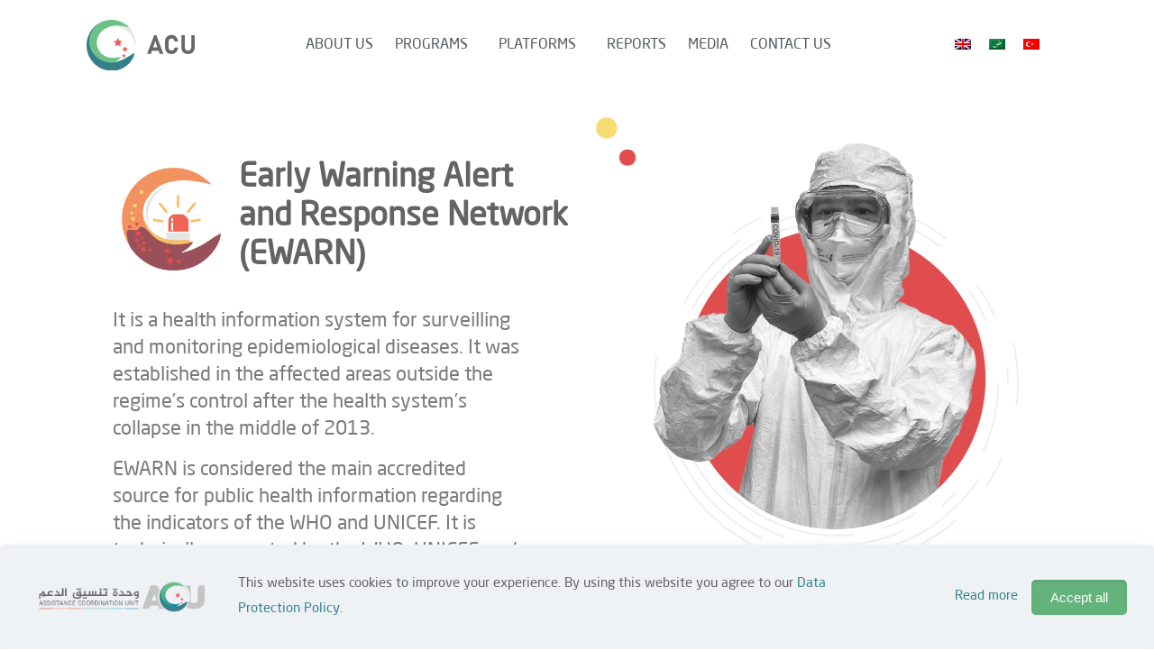

--- FILE ---
content_type: text/html; charset=UTF-8
request_url: https://acu-sy.org/ewarn/?sf_paged=3
body_size: 41100
content:
<!DOCTYPE html>
<html lang="en-US">
<head>
	<meta charset="UTF-8">
	<meta name="viewport" content="width=device-width, initial-scale=1.0, viewport-fit=cover" />		<meta name="description" content="Assistance Coordination Unit"/>
<title>EWARN &#8211; ACU</title>
<meta name='robots' content='max-image-preview:large' />
	<style>img:is([sizes="auto" i], [sizes^="auto," i]) { contain-intrinsic-size: 3000px 1500px }</style>
	<link rel="alternate" hreflang="en" href="https://acu-sy.org/ewarn/" />
<link rel="alternate" hreflang="ar" href="https://acu-sy.org/ar/ewarn/" />
<link rel="alternate" hreflang="tr" href="https://acu-sy.org/tr/ewarn/" />
<link rel="alternate" hreflang="x-default" href="https://acu-sy.org/ewarn/" />

<!-- Google Tag Manager for WordPress by gtm4wp.com -->
<script data-cfasync="false" data-pagespeed-no-defer>
	var gtm4wp_datalayer_name = "dataLayer";
	var dataLayer = dataLayer || [];
</script>
<!-- End Google Tag Manager for WordPress by gtm4wp.com --><meta name="format-detection" content="telephone=no">
<meta name="viewport" content="width=device-width, initial-scale=1, maximum-scale=1" />
<link rel='dns-prefetch' href='//www.googletagmanager.com' />
<link rel='dns-prefetch' href='//fonts.googleapis.com' />
<link rel="alternate" type="application/rss+xml" title="ACU &raquo; Feed" href="https://acu-sy.org/feed/" />
<script type="367b2a18b11e6b039c76436f-text/javascript">
/* <![CDATA[ */
window._wpemojiSettings = {"baseUrl":"https:\/\/s.w.org\/images\/core\/emoji\/16.0.1\/72x72\/","ext":".png","svgUrl":"https:\/\/s.w.org\/images\/core\/emoji\/16.0.1\/svg\/","svgExt":".svg","source":{"concatemoji":"https:\/\/acu-sy.org\/wp-includes\/js\/wp-emoji-release.min.js?ver=6.8.3"}};
/*! This file is auto-generated */
!function(s,n){var o,i,e;function c(e){try{var t={supportTests:e,timestamp:(new Date).valueOf()};sessionStorage.setItem(o,JSON.stringify(t))}catch(e){}}function p(e,t,n){e.clearRect(0,0,e.canvas.width,e.canvas.height),e.fillText(t,0,0);var t=new Uint32Array(e.getImageData(0,0,e.canvas.width,e.canvas.height).data),a=(e.clearRect(0,0,e.canvas.width,e.canvas.height),e.fillText(n,0,0),new Uint32Array(e.getImageData(0,0,e.canvas.width,e.canvas.height).data));return t.every(function(e,t){return e===a[t]})}function u(e,t){e.clearRect(0,0,e.canvas.width,e.canvas.height),e.fillText(t,0,0);for(var n=e.getImageData(16,16,1,1),a=0;a<n.data.length;a++)if(0!==n.data[a])return!1;return!0}function f(e,t,n,a){switch(t){case"flag":return n(e,"\ud83c\udff3\ufe0f\u200d\u26a7\ufe0f","\ud83c\udff3\ufe0f\u200b\u26a7\ufe0f")?!1:!n(e,"\ud83c\udde8\ud83c\uddf6","\ud83c\udde8\u200b\ud83c\uddf6")&&!n(e,"\ud83c\udff4\udb40\udc67\udb40\udc62\udb40\udc65\udb40\udc6e\udb40\udc67\udb40\udc7f","\ud83c\udff4\u200b\udb40\udc67\u200b\udb40\udc62\u200b\udb40\udc65\u200b\udb40\udc6e\u200b\udb40\udc67\u200b\udb40\udc7f");case"emoji":return!a(e,"\ud83e\udedf")}return!1}function g(e,t,n,a){var r="undefined"!=typeof WorkerGlobalScope&&self instanceof WorkerGlobalScope?new OffscreenCanvas(300,150):s.createElement("canvas"),o=r.getContext("2d",{willReadFrequently:!0}),i=(o.textBaseline="top",o.font="600 32px Arial",{});return e.forEach(function(e){i[e]=t(o,e,n,a)}),i}function t(e){var t=s.createElement("script");t.src=e,t.defer=!0,s.head.appendChild(t)}"undefined"!=typeof Promise&&(o="wpEmojiSettingsSupports",i=["flag","emoji"],n.supports={everything:!0,everythingExceptFlag:!0},e=new Promise(function(e){s.addEventListener("DOMContentLoaded",e,{once:!0})}),new Promise(function(t){var n=function(){try{var e=JSON.parse(sessionStorage.getItem(o));if("object"==typeof e&&"number"==typeof e.timestamp&&(new Date).valueOf()<e.timestamp+604800&&"object"==typeof e.supportTests)return e.supportTests}catch(e){}return null}();if(!n){if("undefined"!=typeof Worker&&"undefined"!=typeof OffscreenCanvas&&"undefined"!=typeof URL&&URL.createObjectURL&&"undefined"!=typeof Blob)try{var e="postMessage("+g.toString()+"("+[JSON.stringify(i),f.toString(),p.toString(),u.toString()].join(",")+"));",a=new Blob([e],{type:"text/javascript"}),r=new Worker(URL.createObjectURL(a),{name:"wpTestEmojiSupports"});return void(r.onmessage=function(e){c(n=e.data),r.terminate(),t(n)})}catch(e){}c(n=g(i,f,p,u))}t(n)}).then(function(e){for(var t in e)n.supports[t]=e[t],n.supports.everything=n.supports.everything&&n.supports[t],"flag"!==t&&(n.supports.everythingExceptFlag=n.supports.everythingExceptFlag&&n.supports[t]);n.supports.everythingExceptFlag=n.supports.everythingExceptFlag&&!n.supports.flag,n.DOMReady=!1,n.readyCallback=function(){n.DOMReady=!0}}).then(function(){return e}).then(function(){var e;n.supports.everything||(n.readyCallback(),(e=n.source||{}).concatemoji?t(e.concatemoji):e.wpemoji&&e.twemoji&&(t(e.twemoji),t(e.wpemoji)))}))}((window,document),window._wpemojiSettings);
/* ]]> */
</script>
		<style id="content-control-block-styles">
			@media (max-width: 640px) {
	.cc-hide-on-mobile {
		display: none !important;
	}
}
@media (min-width: 641px) and (max-width: 920px) {
	.cc-hide-on-tablet {
		display: none !important;
	}
}
@media (min-width: 921px) and (max-width: 1440px) {
	.cc-hide-on-desktop {
		display: none !important;
	}
}		</style>
		<style id='wp-emoji-styles-inline-css' type='text/css'>

	img.wp-smiley, img.emoji {
		display: inline !important;
		border: none !important;
		box-shadow: none !important;
		height: 1em !important;
		width: 1em !important;
		margin: 0 0.07em !important;
		vertical-align: -0.1em !important;
		background: none !important;
		padding: 0 !important;
	}
</style>
<style id='classic-theme-styles-inline-css' type='text/css'>
/*! This file is auto-generated */
.wp-block-button__link{color:#fff;background-color:#32373c;border-radius:9999px;box-shadow:none;text-decoration:none;padding:calc(.667em + 2px) calc(1.333em + 2px);font-size:1.125em}.wp-block-file__button{background:#32373c;color:#fff;text-decoration:none}
</style>
<link rel='stylesheet' id='content-control-block-styles-css' href='https://acu-sy.org/wp-content/plugins/content-control/dist/style-block-editor.css?ver=2.5.0' type='text/css' media='all' />
<style id='global-styles-inline-css' type='text/css'>
:root{--wp--preset--aspect-ratio--square: 1;--wp--preset--aspect-ratio--4-3: 4/3;--wp--preset--aspect-ratio--3-4: 3/4;--wp--preset--aspect-ratio--3-2: 3/2;--wp--preset--aspect-ratio--2-3: 2/3;--wp--preset--aspect-ratio--16-9: 16/9;--wp--preset--aspect-ratio--9-16: 9/16;--wp--preset--color--black: #000000;--wp--preset--color--cyan-bluish-gray: #abb8c3;--wp--preset--color--white: #ffffff;--wp--preset--color--pale-pink: #f78da7;--wp--preset--color--vivid-red: #cf2e2e;--wp--preset--color--luminous-vivid-orange: #ff6900;--wp--preset--color--luminous-vivid-amber: #fcb900;--wp--preset--color--light-green-cyan: #7bdcb5;--wp--preset--color--vivid-green-cyan: #00d084;--wp--preset--color--pale-cyan-blue: #8ed1fc;--wp--preset--color--vivid-cyan-blue: #0693e3;--wp--preset--color--vivid-purple: #9b51e0;--wp--preset--gradient--vivid-cyan-blue-to-vivid-purple: linear-gradient(135deg,rgba(6,147,227,1) 0%,rgb(155,81,224) 100%);--wp--preset--gradient--light-green-cyan-to-vivid-green-cyan: linear-gradient(135deg,rgb(122,220,180) 0%,rgb(0,208,130) 100%);--wp--preset--gradient--luminous-vivid-amber-to-luminous-vivid-orange: linear-gradient(135deg,rgba(252,185,0,1) 0%,rgba(255,105,0,1) 100%);--wp--preset--gradient--luminous-vivid-orange-to-vivid-red: linear-gradient(135deg,rgba(255,105,0,1) 0%,rgb(207,46,46) 100%);--wp--preset--gradient--very-light-gray-to-cyan-bluish-gray: linear-gradient(135deg,rgb(238,238,238) 0%,rgb(169,184,195) 100%);--wp--preset--gradient--cool-to-warm-spectrum: linear-gradient(135deg,rgb(74,234,220) 0%,rgb(151,120,209) 20%,rgb(207,42,186) 40%,rgb(238,44,130) 60%,rgb(251,105,98) 80%,rgb(254,248,76) 100%);--wp--preset--gradient--blush-light-purple: linear-gradient(135deg,rgb(255,206,236) 0%,rgb(152,150,240) 100%);--wp--preset--gradient--blush-bordeaux: linear-gradient(135deg,rgb(254,205,165) 0%,rgb(254,45,45) 50%,rgb(107,0,62) 100%);--wp--preset--gradient--luminous-dusk: linear-gradient(135deg,rgb(255,203,112) 0%,rgb(199,81,192) 50%,rgb(65,88,208) 100%);--wp--preset--gradient--pale-ocean: linear-gradient(135deg,rgb(255,245,203) 0%,rgb(182,227,212) 50%,rgb(51,167,181) 100%);--wp--preset--gradient--electric-grass: linear-gradient(135deg,rgb(202,248,128) 0%,rgb(113,206,126) 100%);--wp--preset--gradient--midnight: linear-gradient(135deg,rgb(2,3,129) 0%,rgb(40,116,252) 100%);--wp--preset--font-size--small: 13px;--wp--preset--font-size--medium: 20px;--wp--preset--font-size--large: 36px;--wp--preset--font-size--x-large: 42px;--wp--preset--spacing--20: 0.44rem;--wp--preset--spacing--30: 0.67rem;--wp--preset--spacing--40: 1rem;--wp--preset--spacing--50: 1.5rem;--wp--preset--spacing--60: 2.25rem;--wp--preset--spacing--70: 3.38rem;--wp--preset--spacing--80: 5.06rem;--wp--preset--shadow--natural: 6px 6px 9px rgba(0, 0, 0, 0.2);--wp--preset--shadow--deep: 12px 12px 50px rgba(0, 0, 0, 0.4);--wp--preset--shadow--sharp: 6px 6px 0px rgba(0, 0, 0, 0.2);--wp--preset--shadow--outlined: 6px 6px 0px -3px rgba(255, 255, 255, 1), 6px 6px rgba(0, 0, 0, 1);--wp--preset--shadow--crisp: 6px 6px 0px rgba(0, 0, 0, 1);}:where(.is-layout-flex){gap: 0.5em;}:where(.is-layout-grid){gap: 0.5em;}body .is-layout-flex{display: flex;}.is-layout-flex{flex-wrap: wrap;align-items: center;}.is-layout-flex > :is(*, div){margin: 0;}body .is-layout-grid{display: grid;}.is-layout-grid > :is(*, div){margin: 0;}:where(.wp-block-columns.is-layout-flex){gap: 2em;}:where(.wp-block-columns.is-layout-grid){gap: 2em;}:where(.wp-block-post-template.is-layout-flex){gap: 1.25em;}:where(.wp-block-post-template.is-layout-grid){gap: 1.25em;}.has-black-color{color: var(--wp--preset--color--black) !important;}.has-cyan-bluish-gray-color{color: var(--wp--preset--color--cyan-bluish-gray) !important;}.has-white-color{color: var(--wp--preset--color--white) !important;}.has-pale-pink-color{color: var(--wp--preset--color--pale-pink) !important;}.has-vivid-red-color{color: var(--wp--preset--color--vivid-red) !important;}.has-luminous-vivid-orange-color{color: var(--wp--preset--color--luminous-vivid-orange) !important;}.has-luminous-vivid-amber-color{color: var(--wp--preset--color--luminous-vivid-amber) !important;}.has-light-green-cyan-color{color: var(--wp--preset--color--light-green-cyan) !important;}.has-vivid-green-cyan-color{color: var(--wp--preset--color--vivid-green-cyan) !important;}.has-pale-cyan-blue-color{color: var(--wp--preset--color--pale-cyan-blue) !important;}.has-vivid-cyan-blue-color{color: var(--wp--preset--color--vivid-cyan-blue) !important;}.has-vivid-purple-color{color: var(--wp--preset--color--vivid-purple) !important;}.has-black-background-color{background-color: var(--wp--preset--color--black) !important;}.has-cyan-bluish-gray-background-color{background-color: var(--wp--preset--color--cyan-bluish-gray) !important;}.has-white-background-color{background-color: var(--wp--preset--color--white) !important;}.has-pale-pink-background-color{background-color: var(--wp--preset--color--pale-pink) !important;}.has-vivid-red-background-color{background-color: var(--wp--preset--color--vivid-red) !important;}.has-luminous-vivid-orange-background-color{background-color: var(--wp--preset--color--luminous-vivid-orange) !important;}.has-luminous-vivid-amber-background-color{background-color: var(--wp--preset--color--luminous-vivid-amber) !important;}.has-light-green-cyan-background-color{background-color: var(--wp--preset--color--light-green-cyan) !important;}.has-vivid-green-cyan-background-color{background-color: var(--wp--preset--color--vivid-green-cyan) !important;}.has-pale-cyan-blue-background-color{background-color: var(--wp--preset--color--pale-cyan-blue) !important;}.has-vivid-cyan-blue-background-color{background-color: var(--wp--preset--color--vivid-cyan-blue) !important;}.has-vivid-purple-background-color{background-color: var(--wp--preset--color--vivid-purple) !important;}.has-black-border-color{border-color: var(--wp--preset--color--black) !important;}.has-cyan-bluish-gray-border-color{border-color: var(--wp--preset--color--cyan-bluish-gray) !important;}.has-white-border-color{border-color: var(--wp--preset--color--white) !important;}.has-pale-pink-border-color{border-color: var(--wp--preset--color--pale-pink) !important;}.has-vivid-red-border-color{border-color: var(--wp--preset--color--vivid-red) !important;}.has-luminous-vivid-orange-border-color{border-color: var(--wp--preset--color--luminous-vivid-orange) !important;}.has-luminous-vivid-amber-border-color{border-color: var(--wp--preset--color--luminous-vivid-amber) !important;}.has-light-green-cyan-border-color{border-color: var(--wp--preset--color--light-green-cyan) !important;}.has-vivid-green-cyan-border-color{border-color: var(--wp--preset--color--vivid-green-cyan) !important;}.has-pale-cyan-blue-border-color{border-color: var(--wp--preset--color--pale-cyan-blue) !important;}.has-vivid-cyan-blue-border-color{border-color: var(--wp--preset--color--vivid-cyan-blue) !important;}.has-vivid-purple-border-color{border-color: var(--wp--preset--color--vivid-purple) !important;}.has-vivid-cyan-blue-to-vivid-purple-gradient-background{background: var(--wp--preset--gradient--vivid-cyan-blue-to-vivid-purple) !important;}.has-light-green-cyan-to-vivid-green-cyan-gradient-background{background: var(--wp--preset--gradient--light-green-cyan-to-vivid-green-cyan) !important;}.has-luminous-vivid-amber-to-luminous-vivid-orange-gradient-background{background: var(--wp--preset--gradient--luminous-vivid-amber-to-luminous-vivid-orange) !important;}.has-luminous-vivid-orange-to-vivid-red-gradient-background{background: var(--wp--preset--gradient--luminous-vivid-orange-to-vivid-red) !important;}.has-very-light-gray-to-cyan-bluish-gray-gradient-background{background: var(--wp--preset--gradient--very-light-gray-to-cyan-bluish-gray) !important;}.has-cool-to-warm-spectrum-gradient-background{background: var(--wp--preset--gradient--cool-to-warm-spectrum) !important;}.has-blush-light-purple-gradient-background{background: var(--wp--preset--gradient--blush-light-purple) !important;}.has-blush-bordeaux-gradient-background{background: var(--wp--preset--gradient--blush-bordeaux) !important;}.has-luminous-dusk-gradient-background{background: var(--wp--preset--gradient--luminous-dusk) !important;}.has-pale-ocean-gradient-background{background: var(--wp--preset--gradient--pale-ocean) !important;}.has-electric-grass-gradient-background{background: var(--wp--preset--gradient--electric-grass) !important;}.has-midnight-gradient-background{background: var(--wp--preset--gradient--midnight) !important;}.has-small-font-size{font-size: var(--wp--preset--font-size--small) !important;}.has-medium-font-size{font-size: var(--wp--preset--font-size--medium) !important;}.has-large-font-size{font-size: var(--wp--preset--font-size--large) !important;}.has-x-large-font-size{font-size: var(--wp--preset--font-size--x-large) !important;}
:where(.wp-block-post-template.is-layout-flex){gap: 1.25em;}:where(.wp-block-post-template.is-layout-grid){gap: 1.25em;}
:where(.wp-block-columns.is-layout-flex){gap: 2em;}:where(.wp-block-columns.is-layout-grid){gap: 2em;}
:root :where(.wp-block-pullquote){font-size: 1.5em;line-height: 1.6;}
</style>
<link rel='stylesheet' id='wpml-blocks-css' href='https://acu-sy.org/wp-content/plugins/sitepress-multilingual-cms/dist/css/blocks/styles.css?ver=4.6.15' type='text/css' media='all' />
<link rel='stylesheet' id='kk-star-ratings-css' href='https://acu-sy.org/wp-content/plugins/kk-star-ratings/src/core/public/css/kk-star-ratings.min.css?ver=5.4.10.1' type='text/css' media='all' />
<link rel='stylesheet' id='wpml-legacy-horizontal-list-0-css' href='https://acu-sy.org/wp-content/plugins/sitepress-multilingual-cms/templates/language-switchers/legacy-list-horizontal/style.min.css?ver=1' type='text/css' media='all' />
<style id='wpml-legacy-horizontal-list-0-inline-css' type='text/css'>
.wpml-ls-display{display:inline!important}
</style>
<link rel='stylesheet' id='search-filter-plugin-styles-css' href='https://acu-sy.org/wp-content/plugins/search-filter-pro/public/assets/css/search-filter.min.css?ver=2.5.14' type='text/css' media='all' />
<link rel='stylesheet' id='mfn-be-css' href='https://acu-sy.org/wp-content/themes/betheme/css/be.css?ver=26.2.1' type='text/css' media='all' />
<link rel='stylesheet' id='mfn-animations-css' href='https://acu-sy.org/wp-content/themes/betheme/assets/animations/animations.min.css?ver=26.2.1' type='text/css' media='all' />
<link rel='stylesheet' id='mfn-font-awesome-css' href='https://acu-sy.org/wp-content/themes/betheme/fonts/fontawesome/fontawesome.css?ver=26.2.1' type='text/css' media='all' />
<link rel='stylesheet' id='mfn-jplayer-css' href='https://acu-sy.org/wp-content/themes/betheme/assets/jplayer/css/jplayer.blue.monday.min.css?ver=26.2.1' type='text/css' media='all' />
<link rel='stylesheet' id='mfn-responsive-css' href='https://acu-sy.org/wp-content/themes/betheme/css/responsive.css?ver=26.2.1' type='text/css' media='all' />
<link rel='stylesheet' id='mfn-fonts-css' href='https://fonts.googleapis.com/css?family=Noto+Sans+Arabic%3A1%2C300%2C400%2C400italic%2C500%2C600%2C700%2C700italic%7CNoto+Naskh+Arabic%3A1%2C300%2C400%2C400italic%2C500%2C600%2C700%2C700italic&#038;display=swap&#038;ver=6.8.3' type='text/css' media='all' />
<link rel='stylesheet' id='e-animation-fadeIn-css' href='https://acu-sy.org/wp-content/plugins/elementor/assets/lib/animations/styles/fadeIn.min.css?ver=3.26.4' type='text/css' media='all' />
<link rel='stylesheet' id='elementor-frontend-css' href='https://acu-sy.org/wp-content/plugins/elementor/assets/css/frontend.min.css?ver=3.26.4' type='text/css' media='all' />
<link rel='stylesheet' id='widget-heading-css' href='https://acu-sy.org/wp-content/plugins/elementor/assets/css/widget-heading.min.css?ver=3.26.4' type='text/css' media='all' />
<link rel='stylesheet' id='widget-posts-css' href='https://acu-sy.org/wp-content/plugins/elementor-pro/assets/css/widget-posts.min.css?ver=3.25.0' type='text/css' media='all' />
<link rel='stylesheet' id='e-animation-slideInUp-css' href='https://acu-sy.org/wp-content/plugins/elementor/assets/lib/animations/styles/slideInUp.min.css?ver=3.26.4' type='text/css' media='all' />
<link rel='stylesheet' id='widget-image-css' href='https://acu-sy.org/wp-content/plugins/elementor/assets/css/widget-image.min.css?ver=3.26.4' type='text/css' media='all' />
<link rel='stylesheet' id='widget-nav-menu-css' href='https://acu-sy.org/wp-content/plugins/elementor-pro/assets/css/widget-nav-menu.min.css?ver=3.25.0' type='text/css' media='all' />
<link rel='stylesheet' id='e-animation-bob-css' href='https://acu-sy.org/wp-content/plugins/elementor/assets/lib/animations/styles/e-animation-bob.min.css?ver=3.26.4' type='text/css' media='all' />
<link rel='stylesheet' id='widget-social-icons-css' href='https://acu-sy.org/wp-content/plugins/elementor/assets/css/widget-social-icons.min.css?ver=3.26.4' type='text/css' media='all' />
<link rel='stylesheet' id='e-apple-webkit-css' href='https://acu-sy.org/wp-content/plugins/elementor/assets/css/conditionals/apple-webkit.min.css?ver=3.26.4' type='text/css' media='all' />
<link rel='stylesheet' id='widget-text-editor-css' href='https://acu-sy.org/wp-content/plugins/elementor/assets/css/widget-text-editor.min.css?ver=3.26.4' type='text/css' media='all' />
<link rel='stylesheet' id='widget-icon-list-css' href='https://acu-sy.org/wp-content/plugins/elementor/assets/css/widget-icon-list.min.css?ver=3.26.4' type='text/css' media='all' />
<link rel='stylesheet' id='elementor-icons-css' href='https://acu-sy.org/wp-content/plugins/elementor/assets/lib/eicons/css/elementor-icons.min.css?ver=5.34.0' type='text/css' media='all' />
<link rel='stylesheet' id='elementor-post-3-css' href='https://acu-sy.org/wp-content/uploads/elementor/css/post-3.css?ver=1736485106' type='text/css' media='all' />
<link rel='stylesheet' id='widget-image-box-css' href='https://acu-sy.org/wp-content/plugins/elementor/assets/css/widget-image-box.min.css?ver=3.26.4' type='text/css' media='all' />
<link rel='stylesheet' id='e-animation-float-css' href='https://acu-sy.org/wp-content/plugins/elementor/assets/lib/animations/styles/e-animation-float.min.css?ver=3.26.4' type='text/css' media='all' />
<link rel='stylesheet' id='widget-counter-css' href='https://acu-sy.org/wp-content/plugins/elementor/assets/css/widget-counter.min.css?ver=3.26.4' type='text/css' media='all' />
<link rel='stylesheet' id='elementor-post-2212-css' href='https://acu-sy.org/wp-content/uploads/elementor/css/post-2212.css?ver=1736485436' type='text/css' media='all' />
<link rel='stylesheet' id='elementor-post-19234-css' href='https://acu-sy.org/wp-content/uploads/elementor/css/post-19234.css?ver=1736485106' type='text/css' media='all' />
<link rel='stylesheet' id='elementor-post-101-css' href='https://acu-sy.org/wp-content/uploads/elementor/css/post-101.css?ver=1736485426' type='text/css' media='all' />
<link rel='stylesheet' id='elementor-post-160-css' href='https://acu-sy.org/wp-content/uploads/elementor/css/post-160.css?ver=1736485426' type='text/css' media='all' />
<style id='mfn-dynamic-inline-css' type='text/css'>
@font-face{font-family:"bahnschrift";src:url("http://acu-sy.org/wp-content/uploads/2021/11/bahnschrift.ttf") format("truetype");font-weight:normal;font-style:normal}
body:not(.template-slider) #Header_wrapper{background-image:url(https://acu-sy.org/wp-content/uploads/2021/12/EWARN-Logo.png);background-repeat:no-repeat;background-position:left top}
html{background-color:#ffffff}#Wrapper,#Content,.mfn-popup .mfn-popup-content,.mfn-off-canvas-sidebar .mfn-off-canvas-content-wrapper,.mfn-cart-holder,.mfn-header-login,#Top_bar .search_wrapper,#Top_bar .top_bar_right .mfn-live-search-box,.column_livesearch .mfn-live-search-wrapper,.column_livesearch .mfn-live-search-box{background-color:#ffffff}body:not(.template-slider) #Header{min-height:250px}body.header-below:not(.template-slider) #Header{padding-top:250px}#Footer .widgets_wrapper{padding:70px 0}body,button,span.date_label,.timeline_items li h3 span,input[type="submit"],input[type="reset"],input[type="button"],input[type="date"],input[type="text"],input[type="password"],input[type="tel"],input[type="email"],textarea,select,.offer_li .title h3{font-family:"Noto Sans Arabic",-apple-system,BlinkMacSystemFont,"Segoe UI",Roboto,Oxygen-Sans,Ubuntu,Cantarell,"Helvetica Neue",sans-serif}#menu > ul > li > a,a.action_button,#overlay-menu ul li a{font-family:"Verdana",-apple-system,BlinkMacSystemFont,"Segoe UI",Roboto,Oxygen-Sans,Ubuntu,Cantarell,"Helvetica Neue",sans-serif}#Subheader .title{font-family:"Noto Naskh Arabic",-apple-system,BlinkMacSystemFont,"Segoe UI",Roboto,Oxygen-Sans,Ubuntu,Cantarell,"Helvetica Neue",sans-serif}h1,h2,h3,h4,.text-logo #logo{font-family:"Noto Sans Arabic",-apple-system,BlinkMacSystemFont,"Segoe UI",Roboto,Oxygen-Sans,Ubuntu,Cantarell,"Helvetica Neue",sans-serif}h5,h6{font-family:"Noto Sans Arabic",-apple-system,BlinkMacSystemFont,"Segoe UI",Roboto,Oxygen-Sans,Ubuntu,Cantarell,"Helvetica Neue",sans-serif}blockquote{font-family:"bahnschrift",-apple-system,BlinkMacSystemFont,"Segoe UI",Roboto,Oxygen-Sans,Ubuntu,Cantarell,"Helvetica Neue",sans-serif}.chart_box .chart .num,.counter .desc_wrapper .number-wrapper,.how_it_works .image .number,.pricing-box .plan-header .price,.quick_fact .number-wrapper,.woocommerce .product div.entry-summary .price{font-family:"bahnschrift",-apple-system,BlinkMacSystemFont,"Segoe UI",Roboto,Oxygen-Sans,Ubuntu,Cantarell,"Helvetica Neue",sans-serif}body{font-size:15px;line-height:28px;font-weight:400;letter-spacing:0px}.big{font-size:17px;line-height:30px;font-weight:400;letter-spacing:0px}#menu > ul > li > a,a.action_button,#overlay-menu ul li a{font-size:15px;font-weight:500;letter-spacing:0px}#overlay-menu ul li a{line-height:22.5px}#Subheader .title{font-size:50px;line-height:60px;font-weight:400;letter-spacing:0px}h1,.text-logo #logo{font-size:50px;line-height:60px;font-weight:500;letter-spacing:0px}h2{font-size:40px;line-height:50px;font-weight:500;letter-spacing:0px}h3,.woocommerce ul.products li.product h3,.woocommerce #customer_login h2{font-size:30px;line-height:40px;font-weight:400;letter-spacing:0px}h4,.woocommerce .woocommerce-order-details__title,.woocommerce .wc-bacs-bank-details-heading,.woocommerce .woocommerce-customer-details h2{font-size:20px;line-height:30px;font-weight:600;letter-spacing:0px}h5{font-size:18px;line-height:30px;font-weight:400;letter-spacing:0px}h6{font-size:15px;line-height:26px;font-weight:700;letter-spacing:0px}#Intro .intro-title{font-size:70px;line-height:70px;font-weight:400;letter-spacing:0px}@media only screen and (min-width:768px) and (max-width:959px){body{font-size:13px;line-height:24px;font-weight:400;letter-spacing:0px}.big{font-size:14px;line-height:26px;font-weight:400;letter-spacing:0px}#menu > ul > li > a,a.action_button,#overlay-menu ul li a{font-size:13px;font-weight:500;letter-spacing:0px}#overlay-menu ul li a{line-height:19.5px}#Subheader .title{font-size:43px;line-height:51px;font-weight:400;letter-spacing:0px}h1,.text-logo #logo{font-size:43px;line-height:51px;font-weight:500;letter-spacing:0px}h2{font-size:34px;line-height:43px;font-weight:500;letter-spacing:0px}h3,.woocommerce ul.products li.product h3,.woocommerce #customer_login h2{font-size:26px;line-height:34px;font-weight:400;letter-spacing:0px}h4,.woocommerce .woocommerce-order-details__title,.woocommerce .wc-bacs-bank-details-heading,.woocommerce .woocommerce-customer-details h2{font-size:17px;line-height:26px;font-weight:600;letter-spacing:0px}h5{font-size:15px;line-height:26px;font-weight:400;letter-spacing:0px}h6{font-size:13px;line-height:22px;font-weight:700;letter-spacing:0px}#Intro .intro-title{font-size:60px;line-height:60px;font-weight:400;letter-spacing:0px}blockquote{font-size:15px}.chart_box .chart .num{font-size:45px;line-height:45px}.counter .desc_wrapper .number-wrapper{font-size:45px;line-height:45px}.counter .desc_wrapper .title{font-size:14px;line-height:18px}.faq .question .title{font-size:14px}.fancy_heading .title{font-size:38px;line-height:38px}.offer .offer_li .desc_wrapper .title h3{font-size:32px;line-height:32px}.offer_thumb_ul li.offer_thumb_li .desc_wrapper .title h3{font-size:32px;line-height:32px}.pricing-box .plan-header h2{font-size:27px;line-height:27px}.pricing-box .plan-header .price > span{font-size:40px;line-height:40px}.pricing-box .plan-header .price sup.currency{font-size:18px;line-height:18px}.pricing-box .plan-header .price sup.period{font-size:14px;line-height:14px}.quick_fact .number{font-size:80px;line-height:80px}.trailer_box .desc h2{font-size:27px;line-height:27px}.widget > h3{font-size:17px;line-height:20px}}@media only screen and (min-width:480px) and (max-width:767px){body{font-size:13px;line-height:21px;font-weight:400;letter-spacing:0px}.big{font-size:13px;line-height:23px;font-weight:400;letter-spacing:0px}#menu > ul > li > a,a.action_button,#overlay-menu ul li a{font-size:13px;font-weight:500;letter-spacing:0px}#overlay-menu ul li a{line-height:19.5px}#Subheader .title{font-size:38px;line-height:45px;font-weight:400;letter-spacing:0px}h1,.text-logo #logo{font-size:38px;line-height:45px;font-weight:500;letter-spacing:0px}h2{font-size:30px;line-height:38px;font-weight:500;letter-spacing:0px}h3,.woocommerce ul.products li.product h3,.woocommerce #customer_login h2{font-size:23px;line-height:30px;font-weight:400;letter-spacing:0px}h4,.woocommerce .woocommerce-order-details__title,.woocommerce .wc-bacs-bank-details-heading,.woocommerce .woocommerce-customer-details h2{font-size:15px;line-height:23px;font-weight:600;letter-spacing:0px}h5{font-size:14px;line-height:23px;font-weight:400;letter-spacing:0px}h6{font-size:13px;line-height:20px;font-weight:700;letter-spacing:0px}#Intro .intro-title{font-size:53px;line-height:53px;font-weight:400;letter-spacing:0px}blockquote{font-size:14px}.chart_box .chart .num{font-size:40px;line-height:40px}.counter .desc_wrapper .number-wrapper{font-size:40px;line-height:40px}.counter .desc_wrapper .title{font-size:13px;line-height:16px}.faq .question .title{font-size:13px}.fancy_heading .title{font-size:34px;line-height:34px}.offer .offer_li .desc_wrapper .title h3{font-size:28px;line-height:28px}.offer_thumb_ul li.offer_thumb_li .desc_wrapper .title h3{font-size:28px;line-height:28px}.pricing-box .plan-header h2{font-size:24px;line-height:24px}.pricing-box .plan-header .price > span{font-size:34px;line-height:34px}.pricing-box .plan-header .price sup.currency{font-size:16px;line-height:16px}.pricing-box .plan-header .price sup.period{font-size:13px;line-height:13px}.quick_fact .number{font-size:70px;line-height:70px}.trailer_box .desc h2{font-size:24px;line-height:24px}.widget > h3{font-size:16px;line-height:19px}}@media only screen and (max-width:479px){body{font-size:13px;line-height:19px;font-weight:400;letter-spacing:0px}.big{font-size:13px;line-height:19px;font-weight:400;letter-spacing:0px}#menu > ul > li > a,a.action_button,#overlay-menu ul li a{font-size:13px;font-weight:500;letter-spacing:0px}#overlay-menu ul li a{line-height:19.5px}#Subheader .title{font-size:30px;line-height:36px;font-weight:400;letter-spacing:0px}h1,.text-logo #logo{font-size:30px;line-height:36px;font-weight:500;letter-spacing:0px}h2{font-size:24px;line-height:30px;font-weight:500;letter-spacing:0px}h3,.woocommerce ul.products li.product h3,.woocommerce #customer_login h2{font-size:18px;line-height:24px;font-weight:400;letter-spacing:0px}h4,.woocommerce .woocommerce-order-details__title,.woocommerce .wc-bacs-bank-details-heading,.woocommerce .woocommerce-customer-details h2{font-size:13px;line-height:19px;font-weight:600;letter-spacing:0px}h5{font-size:13px;line-height:19px;font-weight:400;letter-spacing:0px}h6{font-size:13px;line-height:19px;font-weight:700;letter-spacing:0px}#Intro .intro-title{font-size:42px;line-height:42px;font-weight:400;letter-spacing:0px}blockquote{font-size:13px}.chart_box .chart .num{font-size:35px;line-height:35px}.counter .desc_wrapper .number-wrapper{font-size:35px;line-height:35px}.counter .desc_wrapper .title{font-size:13px;line-height:26px}.faq .question .title{font-size:13px}.fancy_heading .title{font-size:30px;line-height:30px}.offer .offer_li .desc_wrapper .title h3{font-size:26px;line-height:26px}.offer_thumb_ul li.offer_thumb_li .desc_wrapper .title h3{font-size:26px;line-height:26px}.pricing-box .plan-header h2{font-size:21px;line-height:21px}.pricing-box .plan-header .price > span{font-size:32px;line-height:32px}.pricing-box .plan-header .price sup.currency{font-size:14px;line-height:14px}.pricing-box .plan-header .price sup.period{font-size:13px;line-height:13px}.quick_fact .number{font-size:60px;line-height:60px}.trailer_box .desc h2{font-size:21px;line-height:21px}.widget > h3{font-size:15px;line-height:18px}}.with_aside .sidebar.columns{width:23%}.with_aside .sections_group{width:77%}.aside_both .sidebar.columns{width:18%}.aside_both .sidebar.sidebar-1{margin-left:-82%}.aside_both .sections_group{width:64%;margin-left:18%}@media only screen and (min-width:1240px){#Wrapper,.with_aside .content_wrapper{max-width:1240px}.section_wrapper,.container{max-width:1220px}.layout-boxed.header-boxed #Top_bar.is-sticky{max-width:1240px}}@media only screen and (max-width:767px){.section_wrapper,.container,.four.columns .widget-area{max-width:550px !important}}.button-default .button,.button-flat .button,.button-round .button{background-color:#f7f7f7;color:#747474}.button-stroke .button{border-color:#f7f7f7;color:#747474}.button-stroke .button:hover{background-color:#f7f7f7;color:#fff}.button-default .button_theme,.button-default button,.button-default input[type="button"],.button-default input[type="reset"],.button-default input[type="submit"],.button-flat .button_theme,.button-flat button,.button-flat input[type="button"],.button-flat input[type="reset"],.button-flat input[type="submit"],.button-round .button_theme,.button-round button,.button-round input[type="button"],.button-round input[type="reset"],.button-round input[type="submit"],.woocommerce #respond input#submit,.woocommerce a.button:not(.default),.woocommerce button.button,.woocommerce input.button,.woocommerce #respond input#submit:hover,.woocommerce a.button:hover,.woocommerce button.button:hover,.woocommerce input.button:hover{color:#ffffff}.button-stroke .button_theme:hover,.button-stroke button:hover,.button-stroke input[type="submit"]:hover,.button-stroke input[type="reset"]:hover,.button-stroke input[type="button"]:hover,.button-stroke .woocommerce #respond input#submit:hover,.button-stroke .woocommerce a.button:not(.default):hover,.button-stroke .woocommerce button.button:hover,.button-stroke.woocommerce input.button:hover{color:#ffffff !important}.button-stroke .button_theme:hover .button_icon i{color:#ffffff !important}.button-default .single_add_to_cart_button,.button-flat .single_add_to_cart_button,.button-round .single_add_to_cart_button,.button-default .woocommerce .button:disabled,.button-flat .woocommerce .button:disabled,.button-round .woocommerce .button:disabled,.button-default .woocommerce .button.alt .button-flat .woocommerce .button.alt,.button-round .woocommerce .button.alt{color:#ffffff!important}.action_button,.action_button:hover{background-color:#0089f7;color:#ffffff}.button-stroke a.action_button{border-color:#0089f7}.button-stroke a.action_button:hover{background-color:#0089f7!important}.footer_button{color:#65666C!important;background-color:transparent;box-shadow:none!important}.footer_button:after{display:none!important}.button-custom .button,.button-custom .action_button,.button-custom .footer_button,.button-custom button,.button-custom button.button,.button-custom input[type="button"],.button-custom input[type="reset"],.button-custom input[type="submit"],.button-custom .woocommerce #respond input#submit,.button-custom .woocommerce a.button,.button-custom .woocommerce button.button,.button-custom .woocommerce input.button{font-family:Roboto;font-size:14px;line-height:14px;font-weight:400;letter-spacing:0px;padding:12px 20px 12px 20px;border-width:0px;border-radius:0px}.button-custom .button{color:#626262;background-color:#dbdddf;border-color:transparent}.button-custom .button:hover{color:#626262;background-color:#d3d3d3;border-color:transparent}.button-custom .button_theme,.button-custom button,.button-custom input[type="button"],.button-custom input[type="reset"],.button-custom input[type="submit"],.button-custom .woocommerce #respond input#submit,.button-custom .woocommerce a.button:not(.default),.button-custom .woocommerce button.button,.button-custom .woocommerce input.button{color:#ffffff;background-color:#0095eb;border-color:transparent}.button-custom .button_theme:hover,.button-custom button:hover,.button-custom input[type="button"]:hover,.button-custom input[type="reset"]:hover,.button-custom input[type="submit"]:hover,.button-custom .woocommerce #respond input#submit:hover,.button-custom .woocommerce a.button:not(.default):hover,.button-custom .woocommerce button.button:hover,.button-custom .woocommerce input.button:hover{color:#ffffff;background-color:#007cc3;border-color:transparent}.button-custom .action_button{color:#626262;background-color:#dbdddf;border-color:transparent}.button-custom .action_button:hover{color:#626262;background-color:#d3d3d3;border-color:transparent}.button-custom .single_add_to_cart_button,.button-custom .woocommerce .button:disabled,.button-custom .woocommerce .button.alt{line-height:14px!important;padding:12px 20px 12px 20px!important;color:#ffffff!important;background-color:#0095eb!important}.button-custom .single_add_to_cart_button:hover,.button-custom .woocommerce .button:disabled:hover,.button-custom .woocommerce .button.alt:hover{color:#ffffff!important;background-color:#007cc3!important}#Top_bar #logo,.header-fixed #Top_bar #logo,.header-plain #Top_bar #logo,.header-transparent #Top_bar #logo{height:60px;line-height:60px;padding:15px 0}.logo-overflow #Top_bar:not(.is-sticky) .logo{height:90px}#Top_bar .menu > li > a{padding:15px 0}.menu-highlight:not(.header-creative) #Top_bar .menu > li > a{margin:20px 0}.header-plain:not(.menu-highlight) #Top_bar .menu > li > a span:not(.description){line-height:90px}.header-fixed #Top_bar .menu > li > a{padding:30px 0}@media only screen and (max-width:767px){.mobile-header-mini #Top_bar #logo{height:50px!important;line-height:50px!important;margin:5px 0}}#Top_bar #logo img.svg{width:100px}.image_frame,.wp-caption{border-width:0px}.alert{border-radius:0px}#Top_bar .top_bar_right .top-bar-right-input input{width:200px}.mfn-live-search-box .mfn-live-search-list{max-height:300px}#Side_slide{right:-250px;width:250px}#Side_slide.left{left:-250px}.blog-teaser li .desc-wrapper .desc{background-position-y:-1px}@media only screen and ( max-width:767px ){}@media only screen and (min-width:1240px){body:not(.header-simple) #Top_bar #menu{display:block!important}.tr-menu #Top_bar #menu{background:none!important}#Top_bar .menu > li > ul.mfn-megamenu > li{float:left}#Top_bar .menu > li > ul.mfn-megamenu > li.mfn-megamenu-cols-1{width:100%}#Top_bar .menu > li > ul.mfn-megamenu > li.mfn-megamenu-cols-2{width:50%}#Top_bar .menu > li > ul.mfn-megamenu > li.mfn-megamenu-cols-3{width:33.33%}#Top_bar .menu > li > ul.mfn-megamenu > li.mfn-megamenu-cols-4{width:25%}#Top_bar .menu > li > ul.mfn-megamenu > li.mfn-megamenu-cols-5{width:20%}#Top_bar .menu > li > ul.mfn-megamenu > li.mfn-megamenu-cols-6{width:16.66%}#Top_bar .menu > li > ul.mfn-megamenu > li > ul{display:block!important;position:inherit;left:auto;top:auto;border-width:0 1px 0 0}#Top_bar .menu > li > ul.mfn-megamenu > li:last-child > ul{border:0}#Top_bar .menu > li > ul.mfn-megamenu > li > ul li{width:auto}#Top_bar .menu > li > ul.mfn-megamenu a.mfn-megamenu-title{text-transform:uppercase;font-weight:400;background:none}#Top_bar .menu > li > ul.mfn-megamenu a .menu-arrow{display:none}.menuo-right #Top_bar .menu > li > ul.mfn-megamenu{left:0;width:98%!important;margin:0 1%;padding:20px 0}.menuo-right #Top_bar .menu > li > ul.mfn-megamenu-bg{box-sizing:border-box}#Top_bar .menu > li > ul.mfn-megamenu-bg{padding:20px 166px 20px 20px;background-repeat:no-repeat;background-position:right bottom}.rtl #Top_bar .menu > li > ul.mfn-megamenu-bg{padding-left:166px;padding-right:20px;background-position:left bottom}#Top_bar .menu > li > ul.mfn-megamenu-bg > li{background:none}#Top_bar .menu > li > ul.mfn-megamenu-bg > li a{border:none}#Top_bar .menu > li > ul.mfn-megamenu-bg > li > ul{background:none!important;-webkit-box-shadow:0 0 0 0;-moz-box-shadow:0 0 0 0;box-shadow:0 0 0 0}.mm-vertical #Top_bar .container{position:relative}.mm-vertical #Top_bar .top_bar_left{position:static}.mm-vertical #Top_bar .menu > li ul{box-shadow:0 0 0 0 transparent!important;background-image:none}.mm-vertical #Top_bar .menu > li > ul.mfn-megamenu{padding:20px 0}.mm-vertical.header-plain #Top_bar .menu > li > ul.mfn-megamenu{width:100%!important;margin:0}.mm-vertical #Top_bar .menu > li > ul.mfn-megamenu > li{display:table-cell;float:none!important;width:10%;padding:0 15px;border-right:1px solid rgba(0,0,0,0.05)}.mm-vertical #Top_bar .menu > li > ul.mfn-megamenu > li:last-child{border-right-width:0}.mm-vertical #Top_bar .menu > li > ul.mfn-megamenu > li.hide-border{border-right-width:0}.mm-vertical #Top_bar .menu > li > ul.mfn-megamenu > li a{border-bottom-width:0;padding:9px 15px;line-height:120%}.mm-vertical #Top_bar .menu > li > ul.mfn-megamenu a.mfn-megamenu-title{font-weight:700}.rtl .mm-vertical #Top_bar .menu > li > ul.mfn-megamenu > li:first-child{border-right-width:0}.rtl .mm-vertical #Top_bar .menu > li > ul.mfn-megamenu > li:last-child{border-right-width:1px}body.header-shop #Top_bar #menu{display:flex!important}.header-shop #Top_bar.is-sticky .top_bar_row_second{display:none}.header-plain:not(.menuo-right) #Header .top_bar_left{width:auto!important}.header-stack.header-center #Top_bar #menu{display:inline-block!important}.header-simple #Top_bar #menu{display:none;height:auto;width:300px;bottom:auto;top:100%;right:1px;position:absolute;margin:0}.header-simple #Header a.responsive-menu-toggle{display:block;right:10px}.header-simple #Top_bar #menu > ul{width:100%;float:left}.header-simple #Top_bar #menu ul li{width:100%;padding-bottom:0;border-right:0;position:relative}.header-simple #Top_bar #menu ul li a{padding:0 20px;margin:0;display:block;height:auto;line-height:normal;border:none}.header-simple #Top_bar #menu ul li a:not(.menu-toggle):after{display:none}.header-simple #Top_bar #menu ul li a span{border:none;line-height:44px;display:inline;padding:0}.header-simple #Top_bar #menu ul li.submenu .menu-toggle{display:block;position:absolute;right:0;top:0;width:44px;height:44px;line-height:44px;font-size:30px;font-weight:300;text-align:center;cursor:pointer;color:#444;opacity:0.33;transform:unset}.header-simple #Top_bar #menu ul li.submenu .menu-toggle:after{content:"+";position:static}.header-simple #Top_bar #menu ul li.hover > .menu-toggle:after{content:"-"}.header-simple #Top_bar #menu ul li.hover a{border-bottom:0}.header-simple #Top_bar #menu ul.mfn-megamenu li .menu-toggle{display:none}.header-simple #Top_bar #menu ul li ul{position:relative!important;left:0!important;top:0;padding:0;margin:0!important;width:auto!important;background-image:none}.header-simple #Top_bar #menu ul li ul li{width:100%!important;display:block;padding:0}.header-simple #Top_bar #menu ul li ul li a{padding:0 20px 0 30px}.header-simple #Top_bar #menu ul li ul li a .menu-arrow{display:none}.header-simple #Top_bar #menu ul li ul li a span{padding:0}.header-simple #Top_bar #menu ul li ul li a span:after{display:none!important}.header-simple #Top_bar .menu > li > ul.mfn-megamenu a.mfn-megamenu-title{text-transform:uppercase;font-weight:400}.header-simple #Top_bar .menu > li > ul.mfn-megamenu > li > ul{display:block!important;position:inherit;left:auto;top:auto}.header-simple #Top_bar #menu ul li ul li ul{border-left:0!important;padding:0;top:0}.header-simple #Top_bar #menu ul li ul li ul li a{padding:0 20px 0 40px}.rtl.header-simple #Top_bar #menu{left:1px;right:auto}.rtl.header-simple #Top_bar a.responsive-menu-toggle{left:10px;right:auto}.rtl.header-simple #Top_bar #menu ul li.submenu .menu-toggle{left:0;right:auto}.rtl.header-simple #Top_bar #menu ul li ul{left:auto!important;right:0!important}.rtl.header-simple #Top_bar #menu ul li ul li a{padding:0 30px 0 20px}.rtl.header-simple #Top_bar #menu ul li ul li ul li a{padding:0 40px 0 20px}.menu-highlight #Top_bar .menu > li{margin:0 2px}.menu-highlight:not(.header-creative) #Top_bar .menu > li > a{padding:0;-webkit-border-radius:5px;border-radius:5px}.menu-highlight #Top_bar .menu > li > a:after{display:none}.menu-highlight #Top_bar .menu > li > a span:not(.description){line-height:50px}.menu-highlight #Top_bar .menu > li > a span.description{display:none}.menu-highlight.header-stack #Top_bar .menu > li > a{margin:10px 0!important}.menu-highlight.header-stack #Top_bar .menu > li > a span:not(.description){line-height:40px}.menu-highlight.header-simple #Top_bar #menu ul li,.menu-highlight.header-creative #Top_bar #menu ul li{margin:0}.menu-highlight.header-simple #Top_bar #menu ul li > a,.menu-highlight.header-creative #Top_bar #menu ul li > a{-webkit-border-radius:0;border-radius:0}.menu-highlight:not(.header-fixed):not(.header-simple) #Top_bar.is-sticky .menu > li > a{margin:10px 0!important;padding:5px 0!important}.menu-highlight:not(.header-fixed):not(.header-simple) #Top_bar.is-sticky .menu > li > a span{line-height:30px!important}.header-modern.menu-highlight.menuo-right .menu_wrapper{margin-right:20px}.menu-line-below #Top_bar .menu > li > a:after{top:auto;bottom:-4px}.menu-line-below #Top_bar.is-sticky .menu > li > a:after{top:auto;bottom:-4px}.menu-line-below-80 #Top_bar:not(.is-sticky) .menu > li > a:after{height:4px;left:10%;top:50%;margin-top:20px;width:80%}.menu-line-below-80-1 #Top_bar:not(.is-sticky) .menu > li > a:after{height:1px;left:10%;top:50%;margin-top:20px;width:80%}.menu-link-color #Top_bar .menu > li > a:not(.menu-toggle):after{display:none!important}.menu-arrow-top #Top_bar .menu > li > a:after{background:none repeat scroll 0 0 rgba(0,0,0,0)!important;border-color:#ccc transparent transparent;border-style:solid;border-width:7px 7px 0;display:block;height:0;left:50%;margin-left:-7px;top:0!important;width:0}.menu-arrow-top #Top_bar.is-sticky .menu > li > a:after{top:0!important}.menu-arrow-bottom #Top_bar .menu > li > a:after{background:none!important;border-color:transparent transparent #ccc;border-style:solid;border-width:0 7px 7px;display:block;height:0;left:50%;margin-left:-7px;top:auto;bottom:0;width:0}.menu-arrow-bottom #Top_bar.is-sticky .menu > li > a:after{top:auto;bottom:0}.menuo-no-borders #Top_bar .menu > li > a span{border-width:0!important}.menuo-no-borders #Header_creative #Top_bar .menu > li > a span{border-bottom-width:0}.menuo-no-borders.header-plain #Top_bar a#header_cart,.menuo-no-borders.header-plain #Top_bar a#search_button,.menuo-no-borders.header-plain #Top_bar .wpml-languages,.menuo-no-borders.header-plain #Top_bar a.action_button{border-width:0}.menuo-right #Top_bar .menu_wrapper{float:right}.menuo-right.header-stack:not(.header-center) #Top_bar .menu_wrapper{margin-right:150px}body.header-creative{padding-left:50px}body.header-creative.header-open{padding-left:250px}body.error404,body.under-construction,body.template-blank,body.under-construction.header-rtl.header-creative.header-open{padding-left:0!important;padding-right:0!important}.header-creative.footer-fixed #Footer,.header-creative.footer-sliding #Footer,.header-creative.footer-stick #Footer.is-sticky{box-sizing:border-box;padding-left:50px}.header-open.footer-fixed #Footer,.header-open.footer-sliding #Footer,.header-creative.footer-stick #Footer.is-sticky{padding-left:250px}.header-rtl.header-creative.footer-fixed #Footer,.header-rtl.header-creative.footer-sliding #Footer,.header-rtl.header-creative.footer-stick #Footer.is-sticky{padding-left:0;padding-right:50px}.header-rtl.header-open.footer-fixed #Footer,.header-rtl.header-open.footer-sliding #Footer,.header-rtl.header-creative.footer-stick #Footer.is-sticky{padding-right:250px}#Header_creative{background-color:#fff;position:fixed;width:250px;height:100%;left:-200px;top:0;z-index:9002;-webkit-box-shadow:2px 0 4px 2px rgba(0,0,0,.15);box-shadow:2px 0 4px 2px rgba(0,0,0,.15)}#Header_creative .container{width:100%}#Header_creative .creative-wrapper{opacity:0;margin-right:50px}#Header_creative a.creative-menu-toggle{display:block;width:34px;height:34px;line-height:34px;font-size:22px;text-align:center;position:absolute;top:10px;right:8px;border-radius:3px}.admin-bar #Header_creative a.creative-menu-toggle{top:42px}#Header_creative #Top_bar{position:static;width:100%}#Header_creative #Top_bar .top_bar_left{width:100%!important;float:none}#Header_creative #Top_bar .logo{float:none;text-align:center;margin:15px 0}#Header_creative #Top_bar #menu{background-color:transparent}#Header_creative #Top_bar .menu_wrapper{float:none;margin:0 0 30px}#Header_creative #Top_bar .menu > li{width:100%;float:none;position:relative}#Header_creative #Top_bar .menu > li > a{padding:0;text-align:center}#Header_creative #Top_bar .menu > li > a:after{display:none}#Header_creative #Top_bar .menu > li > a span{border-right:0;border-bottom-width:1px;line-height:38px}#Header_creative #Top_bar .menu li ul{left:100%;right:auto;top:0;box-shadow:2px 2px 2px 0 rgba(0,0,0,0.03);-webkit-box-shadow:2px 2px 2px 0 rgba(0,0,0,0.03)}#Header_creative #Top_bar .menu > li > ul.mfn-megamenu{margin:0;width:700px!important}#Header_creative #Top_bar .menu > li > ul.mfn-megamenu > li > ul{left:0}#Header_creative #Top_bar .menu li ul li a{padding-top:9px;padding-bottom:8px}#Header_creative #Top_bar .menu li ul li ul{top:0}#Header_creative #Top_bar .menu > li > a span.description{display:block;font-size:13px;line-height:28px!important;clear:both}.menuo-arrows #Top_bar .menu > li.submenu > a > span:after{content:unset!important}#Header_creative #Top_bar .top_bar_right{width:100%!important;float:left;height:auto;margin-bottom:35px;text-align:center;padding:0 20px;top:0;-webkit-box-sizing:border-box;-moz-box-sizing:border-box;box-sizing:border-box}#Header_creative #Top_bar .top_bar_right:before{content:none}#Header_creative #Top_bar .top_bar_right .top_bar_right_wrapper{flex-wrap:wrap;justify-content:center}#Header_creative #Top_bar .top_bar_right .top-bar-right-icon,#Header_creative #Top_bar .top_bar_right .wpml-languages,#Header_creative #Top_bar .top_bar_right .top-bar-right-button,#Header_creative #Top_bar .top_bar_right .top-bar-right-input{min-height:30px;margin:5px}#Header_creative #Top_bar .search_wrapper{left:100%;top:auto}#Header_creative #Top_bar .banner_wrapper{display:block;text-align:center}#Header_creative #Top_bar .banner_wrapper img{max-width:100%;height:auto;display:inline-block}#Header_creative #Action_bar{display:none;position:absolute;bottom:0;top:auto;clear:both;padding:0 20px;box-sizing:border-box}#Header_creative #Action_bar .contact_details{width:100%;text-align:center;margin-bottom:20px}#Header_creative #Action_bar .contact_details li{padding:0}#Header_creative #Action_bar .social{float:none;text-align:center;padding:5px 0 15px}#Header_creative #Action_bar .social li{margin-bottom:2px}#Header_creative #Action_bar .social-menu{float:none;text-align:center}#Header_creative #Action_bar .social-menu li{border-color:rgba(0,0,0,.1)}#Header_creative .social li a{color:rgba(0,0,0,.5)}#Header_creative .social li a:hover{color:#000}#Header_creative .creative-social{position:absolute;bottom:10px;right:0;width:50px}#Header_creative .creative-social li{display:block;float:none;width:100%;text-align:center;margin-bottom:5px}.header-creative .fixed-nav.fixed-nav-prev{margin-left:50px}.header-creative.header-open .fixed-nav.fixed-nav-prev{margin-left:250px}.menuo-last #Header_creative #Top_bar .menu li.last ul{top:auto;bottom:0}.header-open #Header_creative{left:0}.header-open #Header_creative .creative-wrapper{opacity:1;margin:0!important}.header-open #Header_creative .creative-menu-toggle,.header-open #Header_creative .creative-social{display:none}.header-open #Header_creative #Action_bar{display:block}body.header-rtl.header-creative{padding-left:0;padding-right:50px}.header-rtl #Header_creative{left:auto;right:-200px}.header-rtl #Header_creative .creative-wrapper{margin-left:50px;margin-right:0}.header-rtl #Header_creative a.creative-menu-toggle{left:8px;right:auto}.header-rtl #Header_creative .creative-social{left:0;right:auto}.header-rtl #Footer #back_to_top.sticky{right:125px}.header-rtl #popup_contact{right:70px}.header-rtl #Header_creative #Top_bar .menu li ul{left:auto;right:100%}.header-rtl #Header_creative #Top_bar .search_wrapper{left:auto;right:100%}.header-rtl .fixed-nav.fixed-nav-prev{margin-left:0!important}.header-rtl .fixed-nav.fixed-nav-next{margin-right:50px}body.header-rtl.header-creative.header-open{padding-left:0;padding-right:250px!important}.header-rtl.header-open #Header_creative{left:auto;right:0}.header-rtl.header-open #Footer #back_to_top.sticky{right:325px}.header-rtl.header-open #popup_contact{right:270px}.header-rtl.header-open .fixed-nav.fixed-nav-next{margin-right:250px}#Header_creative.active{left:-1px}.header-rtl #Header_creative.active{left:auto;right:-1px}#Header_creative.active .creative-wrapper{opacity:1;margin:0}.header-creative .vc_row[data-vc-full-width]{padding-left:50px}.header-creative.header-open .vc_row[data-vc-full-width]{padding-left:250px}.header-open .vc_parallax .vc_parallax-inner{left:auto;width:calc(100% - 250px)}.header-open.header-rtl .vc_parallax .vc_parallax-inner{left:0;right:auto}#Header_creative.scroll{height:100%;overflow-y:auto}#Header_creative.scroll:not(.dropdown) .menu li ul{display:none!important}#Header_creative.scroll #Action_bar{position:static}#Header_creative.dropdown{outline:none}#Header_creative.dropdown #Top_bar .menu_wrapper{float:left;width:100%}#Header_creative.dropdown #Top_bar #menu ul li{position:relative;float:left}#Header_creative.dropdown #Top_bar #menu ul li a:not(.menu-toggle):after{display:none}#Header_creative.dropdown #Top_bar #menu ul li a span{line-height:38px;padding:0}#Header_creative.dropdown #Top_bar #menu ul li.submenu .menu-toggle{display:block;position:absolute;right:0;top:0;width:38px;height:38px;line-height:38px;font-size:26px;font-weight:300;text-align:center;cursor:pointer;color:#444;opacity:0.33}#Header_creative.dropdown #Top_bar #menu ul li.submenu .menu-toggle:after{content:"+";position:static}#Header_creative.dropdown #Top_bar #menu ul li.hover > .menu-toggle:after{content:"-"}#Header_creative.dropdown #Top_bar #menu ul.sub-menu li:not(:last-of-type) a{border-bottom:0}#Header_creative.dropdown #Top_bar #menu ul.mfn-megamenu li .menu-toggle{display:none}#Header_creative.dropdown #Top_bar #menu ul li ul{position:relative!important;left:0!important;top:0;padding:0;margin-left:0!important;width:auto!important;background-image:none}#Header_creative.dropdown #Top_bar #menu ul li ul li{width:100%!important}#Header_creative.dropdown #Top_bar #menu ul li ul li a{padding:0 10px;text-align:center}#Header_creative.dropdown #Top_bar #menu ul li ul li a .menu-arrow{display:none}#Header_creative.dropdown #Top_bar #menu ul li ul li a span{padding:0}#Header_creative.dropdown #Top_bar #menu ul li ul li a span:after{display:none!important}#Header_creative.dropdown #Top_bar .menu > li > ul.mfn-megamenu a.mfn-megamenu-title{text-transform:uppercase;font-weight:400}#Header_creative.dropdown #Top_bar .menu > li > ul.mfn-megamenu > li > ul{display:block!important;position:inherit;left:auto;top:auto}#Header_creative.dropdown #Top_bar #menu ul li ul li ul{border-left:0!important;padding:0;top:0}#Header_creative{transition:left .5s ease-in-out,right .5s ease-in-out}#Header_creative .creative-wrapper{transition:opacity .5s ease-in-out,margin 0s ease-in-out .5s}#Header_creative.active .creative-wrapper{transition:opacity .5s ease-in-out,margin 0s ease-in-out}}@media only screen and (min-width:1240px){#Top_bar.is-sticky{position:fixed!important;width:100%;left:0;top:-60px;height:60px;z-index:701;background:#fff;opacity:.97;-webkit-box-shadow:0 2px 5px 0 rgba(0,0,0,0.1);-moz-box-shadow:0 2px 5px 0 rgba(0,0,0,0.1);box-shadow:0 2px 5px 0 rgba(0,0,0,0.1)}.layout-boxed.header-boxed #Top_bar.is-sticky{max-width:1240px;left:50%;-webkit-transform:translateX(-50%);transform:translateX(-50%)}#Top_bar.is-sticky .top_bar_left,#Top_bar.is-sticky .top_bar_right,#Top_bar.is-sticky .top_bar_right:before{background:none;box-shadow:unset}#Top_bar.is-sticky .logo{width:auto;margin:0 30px 0 20px;padding:0}#Top_bar.is-sticky #logo,#Top_bar.is-sticky .custom-logo-link{padding:5px 0!important;height:50px!important;line-height:50px!important}.logo-no-sticky-padding #Top_bar.is-sticky #logo{height:60px!important;line-height:60px!important}#Top_bar.is-sticky #logo img.logo-main{display:none}#Top_bar.is-sticky #logo img.logo-sticky{display:inline;max-height:35px}.logo-sticky-width-auto #Top_bar.is-sticky #logo img.logo-sticky{width:auto}#Top_bar.is-sticky .menu_wrapper{clear:none}#Top_bar.is-sticky .menu_wrapper .menu > li > a{padding:15px 0}#Top_bar.is-sticky .menu > li > a,#Top_bar.is-sticky .menu > li > a span{line-height:30px}#Top_bar.is-sticky .menu > li > a:after{top:auto;bottom:-4px}#Top_bar.is-sticky .menu > li > a span.description{display:none}#Top_bar.is-sticky .secondary_menu_wrapper,#Top_bar.is-sticky .banner_wrapper{display:none}.header-overlay #Top_bar.is-sticky{display:none}.sticky-dark #Top_bar.is-sticky,.sticky-dark #Top_bar.is-sticky #menu{background:rgba(0,0,0,.8)}.sticky-dark #Top_bar.is-sticky .menu > li:not(.current-menu-item) > a{color:#fff}.sticky-dark #Top_bar.is-sticky .top_bar_right .top-bar-right-icon{color:rgba(255,255,255,.9)}.sticky-dark #Top_bar.is-sticky .top_bar_right .top-bar-right-icon svg .path{stroke:rgba(255,255,255,.9)}.sticky-dark #Top_bar.is-sticky .wpml-languages a.active,.sticky-dark #Top_bar.is-sticky .wpml-languages ul.wpml-lang-dropdown{background:rgba(0,0,0,0.1);border-color:rgba(0,0,0,0.1)}.sticky-white #Top_bar.is-sticky,.sticky-white #Top_bar.is-sticky #menu{background:rgba(255,255,255,.8)}.sticky-white #Top_bar.is-sticky .menu > li:not(.current-menu-item) > a{color:#222}.sticky-white #Top_bar.is-sticky .top_bar_right .top-bar-right-icon{color:rgba(0,0,0,.8)}.sticky-white #Top_bar.is-sticky .top_bar_right .top-bar-right-icon svg .path{stroke:rgba(0,0,0,.8)}.sticky-white #Top_bar.is-sticky .wpml-languages a.active,.sticky-white #Top_bar.is-sticky .wpml-languages ul.wpml-lang-dropdown{background:rgba(255,255,255,0.1);border-color:rgba(0,0,0,0.1)}}@media only screen and (min-width:768px) and (max-width:1240px){.header_placeholder{height:0!important}}@media only screen and (max-width:1239px){#Top_bar #menu{display:none;height:auto;width:300px;bottom:auto;top:100%;right:1px;position:absolute;margin:0}#Top_bar a.responsive-menu-toggle{display:block}#Top_bar #menu > ul{width:100%;float:left}#Top_bar #menu ul li{width:100%;padding-bottom:0;border-right:0;position:relative}#Top_bar #menu ul li a{padding:0 25px;margin:0;display:block;height:auto;line-height:normal;border:none}#Top_bar #menu ul li a:not(.menu-toggle):after{display:none}#Top_bar #menu ul li a span{border:none;line-height:44px;display:inline;padding:0}#Top_bar #menu ul li a span.description{margin:0 0 0 5px}#Top_bar #menu ul li.submenu .menu-toggle{display:block;position:absolute;right:15px;top:0;width:44px;height:44px;line-height:44px;font-size:30px;font-weight:300;text-align:center;cursor:pointer;color:#444;opacity:0.33;transform:unset}#Top_bar #menu ul li.submenu .menu-toggle:after{content:"+";position:static}#Top_bar #menu ul li.hover > .menu-toggle:after{content:"-"}#Top_bar #menu ul li.hover a{border-bottom:0}#Top_bar #menu ul li a span:after{display:none!important}#Top_bar #menu ul.mfn-megamenu li .menu-toggle{display:none}#Top_bar #menu ul li ul{position:relative!important;left:0!important;top:0;padding:0;margin-left:0!important;width:auto!important;background-image:none!important;box-shadow:0 0 0 0 transparent!important;-webkit-box-shadow:0 0 0 0 transparent!important}#Top_bar #menu ul li ul li{width:100%!important}#Top_bar #menu ul li ul li a{padding:0 20px 0 35px}#Top_bar #menu ul li ul li a .menu-arrow{display:none}#Top_bar #menu ul li ul li a span{padding:0}#Top_bar #menu ul li ul li a span:after{display:none!important}#Top_bar .menu > li > ul.mfn-megamenu a.mfn-megamenu-title{text-transform:uppercase;font-weight:400}#Top_bar .menu > li > ul.mfn-megamenu > li > ul{display:block!important;position:inherit;left:auto;top:auto}#Top_bar #menu ul li ul li ul{border-left:0!important;padding:0;top:0}#Top_bar #menu ul li ul li ul li a{padding:0 20px 0 45px}.rtl #Top_bar #menu{left:1px;right:auto}.rtl #Top_bar a.responsive-menu-toggle{left:20px;right:auto}.rtl #Top_bar #menu ul li.submenu .menu-toggle{left:15px;right:auto;border-left:none;border-right:1px solid #eee;transform:unset}.rtl #Top_bar #menu ul li ul{left:auto!important;right:0!important}.rtl #Top_bar #menu ul li ul li a{padding:0 30px 0 20px}.rtl #Top_bar #menu ul li ul li ul li a{padding:0 40px 0 20px}.header-stack .menu_wrapper a.responsive-menu-toggle{position:static!important;margin:11px 0!important}.header-stack .menu_wrapper #menu{left:0;right:auto}.rtl.header-stack #Top_bar #menu{left:auto;right:0}.admin-bar #Header_creative{top:32px}.header-creative.layout-boxed{padding-top:85px}.header-creative.layout-full-width #Wrapper{padding-top:60px}#Header_creative{position:fixed;width:100%;left:0!important;top:0;z-index:1001}#Header_creative .creative-wrapper{display:block!important;opacity:1!important}#Header_creative .creative-menu-toggle,#Header_creative .creative-social{display:none!important;opacity:1!important}#Header_creative #Top_bar{position:static;width:100%}#Header_creative #Top_bar .one{display:flex}#Header_creative #Top_bar #logo,#Header_creative #Top_bar .custom-logo-link{height:50px;line-height:50px;padding:5px 0}#Header_creative #Top_bar #logo img.logo-sticky{max-height:40px!important}#Header_creative #logo img.logo-main{display:none}#Header_creative #logo img.logo-sticky{display:inline-block}.logo-no-sticky-padding #Header_creative #Top_bar #logo{height:60px;line-height:60px;padding:0}.logo-no-sticky-padding #Header_creative #Top_bar #logo img.logo-sticky{max-height:60px!important}#Header_creative #Action_bar{display:none}#Header_creative #Top_bar .top_bar_right:before{content:none}#Header_creative.scroll{overflow:visible!important}}body{--mfn-woo-body-color:#626262;--mfn-woo-heading-color:#161922;--mfn-woo-themecolor:#0089F7;--mfn-woo-bg-themecolor:#0089F7;--mfn-woo-border-themecolor:#0089F7;--mfn-clients-tiles-hover:#0089F7;--mfn-sliding-box-bg:#0089F7}#Header_wrapper,#Intro{background-color:#13162f}#Subheader{background-color:rgba(247,247,247,1)}.header-classic #Action_bar,.header-fixed #Action_bar,.header-plain #Action_bar,.header-split #Action_bar,.header-shop #Action_bar,.header-shop-split #Action_bar,.header-stack #Action_bar{background-color:#101015}#Sliding-top{background-color:#545454}#Sliding-top a.sliding-top-control{border-right-color:#545454}#Sliding-top.st-center a.sliding-top-control,#Sliding-top.st-left a.sliding-top-control{border-top-color:#545454}#Footer{background-color:#101015}.grid .post-item,.masonry:not(.tiles) .post-item,.photo2 .post .post-desc-wrapper{background-color:transparent}.portfolio_group .portfolio-item .desc{background-color:transparent}.woocommerce ul.products li.product,.shop_slider .shop_slider_ul li .item_wrapper .desc{background-color:transparent}body,ul.timeline_items,.icon_box a .desc,.icon_box a:hover .desc,.feature_list ul li a,.list_item a,.list_item a:hover,.widget_recent_entries ul li a,.flat_box a,.flat_box a:hover,.story_box .desc,.content_slider.carousel  ul li a .title,.content_slider.flat.description ul li .desc,.content_slider.flat.description ul li a .desc,.post-nav.minimal a i{color:#626262}.post-nav.minimal a svg{fill:#626262}.themecolor,.opening_hours .opening_hours_wrapper li span,.fancy_heading_icon .icon_top,.fancy_heading_arrows .icon-right-dir,.fancy_heading_arrows .icon-left-dir,.fancy_heading_line .title,.button-love a.mfn-love,.format-link .post-title .icon-link,.pager-single > span,.pager-single a:hover,.widget_meta ul,.widget_pages ul,.widget_rss ul,.widget_mfn_recent_comments ul li:after,.widget_archive ul,.widget_recent_comments ul li:after,.widget_nav_menu ul,.woocommerce ul.products li.product .price,.shop_slider .shop_slider_ul li .item_wrapper .price,.woocommerce-page ul.products li.product .price,.widget_price_filter .price_label .from,.widget_price_filter .price_label .to,.woocommerce ul.product_list_widget li .quantity .amount,.woocommerce .product div.entry-summary .price,.woocommerce .product .woocommerce-variation-price .price,.woocommerce .star-rating span,#Error_404 .error_pic i,.style-simple #Filters .filters_wrapper ul li a:hover,.style-simple #Filters .filters_wrapper ul li.current-cat a,.style-simple .quick_fact .title,.mfn-cart-holder .mfn-ch-content .mfn-ch-product .woocommerce-Price-amount,.woocommerce .comment-form-rating p.stars a:before,.wishlist .wishlist-row .price,.search-results .search-item .post-product-price{color:#0089F7}.mfn-wish-button.loved:not(.link) .path{fill:#0089F7;stroke:#0089F7}.themebg,#comments .commentlist > li .reply a.comment-reply-link,#Filters .filters_wrapper ul li a:hover,#Filters .filters_wrapper ul li.current-cat a,.fixed-nav .arrow,.offer_thumb .slider_pagination a:before,.offer_thumb .slider_pagination a.selected:after,.pager .pages a:hover,.pager .pages a.active,.pager .pages span.page-numbers.current,.pager-single span:after,.portfolio_group.exposure .portfolio-item .desc-inner .line,.Recent_posts ul li .desc:after,.Recent_posts ul li .photo .c,.slider_pagination a.selected,.slider_pagination .slick-active a,.slider_pagination a.selected:after,.slider_pagination .slick-active a:after,.testimonials_slider .slider_images,.testimonials_slider .slider_images a:after,.testimonials_slider .slider_images:before,#Top_bar .header-cart-count,#Top_bar .header-wishlist-count,.mfn-footer-stickymenu ul li a .header-wishlist-count,.mfn-footer-stickymenu ul li a .header-cart-count,.widget_categories ul,.widget_mfn_menu ul li a:hover,.widget_mfn_menu ul li.current-menu-item:not(.current-menu-ancestor) > a,.widget_mfn_menu ul li.current_page_item:not(.current_page_ancestor) > a,.widget_product_categories ul,.widget_recent_entries ul li:after,.woocommerce-account table.my_account_orders .order-number a,.woocommerce-MyAccount-navigation ul li.is-active a,.style-simple .accordion .question:after,.style-simple .faq .question:after,.style-simple .icon_box .desc_wrapper .title:before,.style-simple #Filters .filters_wrapper ul li a:after,.style-simple .trailer_box:hover .desc,.tp-bullets.simplebullets.round .bullet.selected,.tp-bullets.simplebullets.round .bullet.selected:after,.tparrows.default,.tp-bullets.tp-thumbs .bullet.selected:after{background-color:#0089F7}.Latest_news ul li .photo,.Recent_posts.blog_news ul li .photo,.style-simple .opening_hours .opening_hours_wrapper li label,.style-simple .timeline_items li:hover h3,.style-simple .timeline_items li:nth-child(even):hover h3,.style-simple .timeline_items li:hover .desc,.style-simple .timeline_items li:nth-child(even):hover,.style-simple .offer_thumb .slider_pagination a.selected{border-color:#0089F7}a{color:#006edf}a:hover{color:#0089f7}*::-moz-selection{background-color:#0089F7;color:white}*::selection{background-color:#0089F7;color:white}.blockquote p.author span,.counter .desc_wrapper .title,.article_box .desc_wrapper p,.team .desc_wrapper p.subtitle,.pricing-box .plan-header p.subtitle,.pricing-box .plan-header .price sup.period,.chart_box p,.fancy_heading .inside,.fancy_heading_line .slogan,.post-meta,.post-meta a,.post-footer,.post-footer a span.label,.pager .pages a,.button-love a .label,.pager-single a,#comments .commentlist > li .comment-author .says,.fixed-nav .desc .date,.filters_buttons li.label,.Recent_posts ul li a .desc .date,.widget_recent_entries ul li .post-date,.tp_recent_tweets .twitter_time,.widget_price_filter .price_label,.shop-filters .woocommerce-result-count,.woocommerce ul.product_list_widget li .quantity,.widget_shopping_cart ul.product_list_widget li dl,.product_meta .posted_in,.woocommerce .shop_table .product-name .variation > dd,.shipping-calculator-button:after,.shop_slider .shop_slider_ul li .item_wrapper .price del,.woocommerce .product .entry-summary .woocommerce-product-rating .woocommerce-review-link,.woocommerce .product.style-default .entry-summary .product_meta .tagged_as,.woocommerce .tagged_as,.wishlist .sku_wrapper,.woocommerce .column_product_rating .woocommerce-review-link,.woocommerce #reviews #comments ol.commentlist li .comment-text p.meta .woocommerce-review__verified,.woocommerce #reviews #comments ol.commentlist li .comment-text p.meta .woocommerce-review__dash,.woocommerce #reviews #comments ol.commentlist li .comment-text p.meta .woocommerce-review__published-date,.testimonials_slider .testimonials_slider_ul li .author span,.testimonials_slider .testimonials_slider_ul li .author span a,.Latest_news ul li .desc_footer,.share-simple-wrapper .icons a{color:#a8a8a8}h1,h1 a,h1 a:hover,.text-logo #logo{color:#161922}h2,h2 a,h2 a:hover{color:#161922}h3,h3 a,h3 a:hover{color:#161922}h4,h4 a,h4 a:hover,.style-simple .sliding_box .desc_wrapper h4{color:#161922}h5,h5 a,h5 a:hover{color:#5f6271}h6,h6 a,h6 a:hover,a.content_link .title{color:#161922}.woocommerce #customer_login h2{color:#161922} .woocommerce .woocommerce-order-details__title,.woocommerce .wc-bacs-bank-details-heading,.woocommerce .woocommerce-customer-details h2,.woocommerce #respond .comment-reply-title,.woocommerce #reviews #comments ol.commentlist li .comment-text p.meta .woocommerce-review__author{color:#161922} .dropcap,.highlight:not(.highlight_image){background-color:#0089F7}.button-default .button_theme,.button-default button,.button-default input[type="button"],.button-default input[type="reset"],.button-default input[type="submit"],.button-flat .button_theme,.button-flat button,.button-flat input[type="button"],.button-flat input[type="reset"],.button-flat input[type="submit"],.button-round .button_theme,.button-round button,.button-round input[type="button"],.button-round input[type="reset"],.button-round input[type="submit"],.woocommerce #respond input#submit,.woocommerce a.button:not(.default),.woocommerce button.button,.woocommerce input.button,.woocommerce #respond input#submit:hover,.woocommerce a.button:not(.default):hover,.woocommerce button.button:hover,.woocommerce input.button:hover{background-color:#0089F7}.button-stroke .button_theme,.button-stroke .button_theme .button_icon i,.button-stroke button,.button-stroke input[type="submit"],.button-stroke input[type="reset"],.button-stroke input[type="button"],.button-stroke .woocommerce #respond input#submit,.button-stroke .woocommerce a.button:not(.default),.button-stroke .woocommerce button.button,.button-stroke.woocommerce input.button{border-color:#0089F7;color:#0089F7 !important}.button-stroke .button_theme:hover,.button-stroke button:hover,.button-stroke input[type="submit"]:hover,.button-stroke input[type="reset"]:hover,.button-stroke input[type="button"]:hover{background-color:#0089F7}.button-default .single_add_to_cart_button,.button-flat .single_add_to_cart_button,.button-round .single_add_to_cart_button,.button-default .woocommerce .button:disabled,.button-flat .woocommerce .button:disabled,.button-round .woocommerce .button:disabled,.button-default .woocommerce .button.alt,.button-flat .woocommerce .button.alt,.button-round .woocommerce .button.alt{background-color:#0089F7!important}.button-stroke .single_add_to_cart_button:hover,.button-stroke #place_order:hover{background-color:#0089F7!important}a.mfn-link{color:#656B6F}a.mfn-link-2 span,a:hover.mfn-link-2 span:before,a.hover.mfn-link-2 span:before,a.mfn-link-5 span,a.mfn-link-8:after,a.mfn-link-8:before{background:#006edf}a:hover.mfn-link{color:#006edf}a.mfn-link-2 span:before,a:hover.mfn-link-4:before,a:hover.mfn-link-4:after,a.hover.mfn-link-4:before,a.hover.mfn-link-4:after,a.mfn-link-5:before,a.mfn-link-7:after,a.mfn-link-7:before{background:#0089f7}a.mfn-link-6:before{border-bottom-color:#0089f7}a.mfn-link svg .path{stroke:#006edf}.column_column ul,.column_column ol,.the_content_wrapper:not(.is-elementor) ul,.the_content_wrapper:not(.is-elementor) ol{color:#737E86}hr.hr_color,.hr_color hr,.hr_dots span{color:#0089F7;background:#0089F7}.hr_zigzag i{color:#0089F7}.highlight-left:after,.highlight-right:after{background:#0089F7}@media only screen and (max-width:767px){.highlight-left .wrap:first-child,.highlight-right .wrap:last-child{background:#0089F7}}#Header .top_bar_left,.header-classic #Top_bar,.header-plain #Top_bar,.header-stack #Top_bar,.header-split #Top_bar,.header-shop #Top_bar,.header-shop-split #Top_bar,.header-fixed #Top_bar,.header-below #Top_bar,#Header_creative,#Top_bar #menu,.sticky-tb-color #Top_bar.is-sticky{background-color:#ffffff}#Top_bar .wpml-languages a.active,#Top_bar .wpml-languages ul.wpml-lang-dropdown{background-color:#ffffff}#Top_bar .top_bar_right:before{background-color:#e3e3e3}#Header .top_bar_right{background-color:#f5f5f5}#Top_bar .top_bar_right .top-bar-right-icon,#Top_bar .top_bar_right .top-bar-right-icon svg .path{color:#333333;stroke:#333333}#Top_bar .menu > li > a,#Top_bar #menu ul li.submenu .menu-toggle{color:#2a2b39}#Top_bar .menu > li.current-menu-item > a,#Top_bar .menu > li.current_page_item > a,#Top_bar .menu > li.current-menu-parent > a,#Top_bar .menu > li.current-page-parent > a,#Top_bar .menu > li.current-menu-ancestor > a,#Top_bar .menu > li.current-page-ancestor > a,#Top_bar .menu > li.current_page_ancestor > a,#Top_bar .menu > li.hover > a{color:#0089F7}#Top_bar .menu > li a:not(.menu-toggle):after{background:#0089F7}.menuo-arrows #Top_bar .menu > li.submenu > a > span:not(.description)::after{border-top-color:#2a2b39}#Top_bar .menu > li.current-menu-item.submenu > a > span:not(.description)::after,#Top_bar .menu > li.current_page_item.submenu > a > span:not(.description)::after,#Top_bar .menu > li.current-menu-parent.submenu > a > span:not(.description)::after,#Top_bar .menu > li.current-page-parent.submenu > a > span:not(.description)::after,#Top_bar .menu > li.current-menu-ancestor.submenu > a > span:not(.description)::after,#Top_bar .menu > li.current-page-ancestor.submenu > a > span:not(.description)::after,#Top_bar .menu > li.current_page_ancestor.submenu > a > span:not(.description)::after,#Top_bar .menu > li.hover.submenu > a > span:not(.description)::after{border-top-color:#0089F7}.menu-highlight #Top_bar #menu > ul > li.current-menu-item > a,.menu-highlight #Top_bar #menu > ul > li.current_page_item > a,.menu-highlight #Top_bar #menu > ul > li.current-menu-parent > a,.menu-highlight #Top_bar #menu > ul > li.current-page-parent > a,.menu-highlight #Top_bar #menu > ul > li.current-menu-ancestor > a,.menu-highlight #Top_bar #menu > ul > li.current-page-ancestor > a,.menu-highlight #Top_bar #menu > ul > li.current_page_ancestor > a,.menu-highlight #Top_bar #menu > ul > li.hover > a{background:#F2F2F2}.menu-arrow-bottom #Top_bar .menu > li > a:after{border-bottom-color:#0089F7}.menu-arrow-top #Top_bar .menu > li > a:after{border-top-color:#0089F7}.header-plain #Top_bar .menu > li.current-menu-item > a,.header-plain #Top_bar .menu > li.current_page_item > a,.header-plain #Top_bar .menu > li.current-menu-parent > a,.header-plain #Top_bar .menu > li.current-page-parent > a,.header-plain #Top_bar .menu > li.current-menu-ancestor > a,.header-plain #Top_bar .menu > li.current-page-ancestor > a,.header-plain #Top_bar .menu > li.current_page_ancestor > a,.header-plain #Top_bar .menu > li.hover > a,.header-plain #Top_bar .wpml-languages:hover,.header-plain #Top_bar .wpml-languages ul.wpml-lang-dropdown{background:#F2F2F2;color:#0089F7}.header-plain #Top_bar .top_bar_right .top-bar-right-icon:hover{background:#F2F2F2}.header-plain #Top_bar,.header-plain #Top_bar .menu > li > a span:not(.description),.header-plain #Top_bar .top_bar_right .top-bar-right-icon,.header-plain #Top_bar .top_bar_right .top-bar-right-button,.header-plain #Top_bar .top_bar_right .top-bar-right-input,.header-plain #Top_bar .wpml-languages{border-color:#f2f2f2}#Top_bar .menu > li ul{background-color:#F2F2F2}#Top_bar .menu > li ul li a{color:#5f5f5f}#Top_bar .menu > li ul li a:hover,#Top_bar .menu > li ul li.hover > a{color:#2e2e2e}.overlay-menu-toggle{color:#0089F7 !important;background:transparent}#Overlay{background:rgba(0,137,247,0.95)}#overlay-menu ul li a,.header-overlay .overlay-menu-toggle.focus{color:#FFFFFF}#overlay-menu ul li.current-menu-item > a,#overlay-menu ul li.current_page_item > a,#overlay-menu ul li.current-menu-parent > a,#overlay-menu ul li.current-page-parent > a,#overlay-menu ul li.current-menu-ancestor > a,#overlay-menu ul li.current-page-ancestor > a,#overlay-menu ul li.current_page_ancestor > a{color:#B1DCFB}#Top_bar .responsive-menu-toggle,#Header_creative .creative-menu-toggle,#Header_creative .responsive-menu-toggle{color:#0089F7;background:transparent}.mfn-footer-stickymenu{background-color:#ffffff}.mfn-footer-stickymenu ul li a,.mfn-footer-stickymenu ul li a .path{color:#333333;stroke:#333333}#Side_slide{background-color:#191919;border-color:#191919}#Side_slide,#Side_slide #menu ul li.submenu .menu-toggle,#Side_slide .search-wrapper input.field,#Side_slide a:not(.action_button){color:#A6A6A6}#Side_slide .extras .extras-wrapper a svg .path{stroke:#A6A6A6}#Side_slide #menu ul li.hover > .menu-toggle,#Side_slide a.active,#Side_slide a:not(.action_button):hover{color:#FFFFFF}#Side_slide .extras .extras-wrapper a:hover svg .path{stroke:#FFFFFF}#Side_slide #menu ul li.current-menu-item > a,#Side_slide #menu ul li.current_page_item > a,#Side_slide #menu ul li.current-menu-parent > a,#Side_slide #menu ul li.current-page-parent > a,#Side_slide #menu ul li.current-menu-ancestor > a,#Side_slide #menu ul li.current-page-ancestor > a,#Side_slide #menu ul li.current_page_ancestor > a,#Side_slide #menu ul li.hover > a,#Side_slide #menu ul li:hover > a{color:#FFFFFF}#Action_bar .contact_details{color:#bbbbbb}#Action_bar .contact_details a{color:#006edf}#Action_bar .contact_details a:hover{color:#0089f7}#Action_bar .social li a,#Header_creative .social li a,#Action_bar:not(.creative) .social-menu a{color:#bbbbbb}#Action_bar .social li a:hover,#Header_creative .social li a:hover,#Action_bar:not(.creative) .social-menu a:hover{color:#FFFFFF}#Subheader .title{color:#161922}#Subheader ul.breadcrumbs li,#Subheader ul.breadcrumbs li a{color:rgba(22,25,34,0.6)}#Footer,#Footer .widget_recent_entries ul li a{color:#bababa}#Footer a:not(.button){color:#d1d1d1}#Footer a:not(.button):hover{color:#0089f7}#Footer h1,#Footer h1 a,#Footer h1 a:hover,#Footer h2,#Footer h2 a,#Footer h2 a:hover,#Footer h3,#Footer h3 a,#Footer h3 a:hover,#Footer h4,#Footer h4 a,#Footer h4 a:hover,#Footer h5,#Footer h5 a,#Footer h5 a:hover,#Footer h6,#Footer h6 a,#Footer h6 a:hover{color:#ffffff}#Footer .themecolor,#Footer .widget_meta ul,#Footer .widget_pages ul,#Footer .widget_rss ul,#Footer .widget_mfn_recent_comments ul li:after,#Footer .widget_archive ul,#Footer .widget_recent_comments ul li:after,#Footer .widget_nav_menu ul,#Footer .widget_price_filter .price_label .from,#Footer .widget_price_filter .price_label .to,#Footer .star-rating span{color:#0089F7}#Footer .themebg,#Footer .widget_categories ul,#Footer .Recent_posts ul li .desc:after,#Footer .Recent_posts ul li .photo .c,#Footer .widget_recent_entries ul li:after,#Footer .widget_mfn_menu ul li a:hover,#Footer .widget_product_categories ul{background-color:#0089F7}#Footer .Recent_posts ul li a .desc .date,#Footer .widget_recent_entries ul li .post-date,#Footer .tp_recent_tweets .twitter_time,#Footer .widget_price_filter .price_label,#Footer .shop-filters .woocommerce-result-count,#Footer ul.product_list_widget li .quantity,#Footer .widget_shopping_cart ul.product_list_widget li dl{color:#a8a8a8}#Footer .footer_copy .social li a,#Footer .footer_copy .social-menu a{color:#65666C}#Footer .footer_copy .social li a:hover,#Footer .footer_copy .social-menu a:hover{color:#FFFFFF}#Footer .footer_copy{border-top-color:rgba(255,255,255,0.1)}#Sliding-top,#Sliding-top .widget_recent_entries ul li a{color:#cccccc}#Sliding-top a{color:#006edf}#Sliding-top a:hover{color:#0089f7}#Sliding-top h1,#Sliding-top h1 a,#Sliding-top h1 a:hover,#Sliding-top h2,#Sliding-top h2 a,#Sliding-top h2 a:hover,#Sliding-top h3,#Sliding-top h3 a,#Sliding-top h3 a:hover,#Sliding-top h4,#Sliding-top h4 a,#Sliding-top h4 a:hover,#Sliding-top h5,#Sliding-top h5 a,#Sliding-top h5 a:hover,#Sliding-top h6,#Sliding-top h6 a,#Sliding-top h6 a:hover{color:#ffffff}#Sliding-top .themecolor,#Sliding-top .widget_meta ul,#Sliding-top .widget_pages ul,#Sliding-top .widget_rss ul,#Sliding-top .widget_mfn_recent_comments ul li:after,#Sliding-top .widget_archive ul,#Sliding-top .widget_recent_comments ul li:after,#Sliding-top .widget_nav_menu ul,#Sliding-top .widget_price_filter .price_label .from,#Sliding-top .widget_price_filter .price_label .to,#Sliding-top .star-rating span{color:#0089F7}#Sliding-top .themebg,#Sliding-top .widget_categories ul,#Sliding-top .Recent_posts ul li .desc:after,#Sliding-top .Recent_posts ul li .photo .c,#Sliding-top .widget_recent_entries ul li:after,#Sliding-top .widget_mfn_menu ul li a:hover,#Sliding-top .widget_product_categories ul{background-color:#0089F7}#Sliding-top .Recent_posts ul li a .desc .date,#Sliding-top .widget_recent_entries ul li .post-date,#Sliding-top .tp_recent_tweets .twitter_time,#Sliding-top .widget_price_filter .price_label,#Sliding-top .shop-filters .woocommerce-result-count,#Sliding-top ul.product_list_widget li .quantity,#Sliding-top .widget_shopping_cart ul.product_list_widget li dl{color:#a8a8a8}blockquote,blockquote a,blockquote a:hover{color:#444444}.portfolio_group.masonry-hover .portfolio-item .masonry-hover-wrapper .hover-desc,.masonry.tiles .post-item .post-desc-wrapper .post-desc .post-title:after,.masonry.tiles .post-item.no-img,.masonry.tiles .post-item.format-quote,.blog-teaser li .desc-wrapper .desc .post-title:after,.blog-teaser li.no-img,.blog-teaser li.format-quote{background:#ffffff}.image_frame .image_wrapper .image_links a{background:#ffffff;color:#161922;border-color:transparent}.image_frame .image_wrapper .image_links a.loading:after{border-color:#161922}.image_frame .image_wrapper .image_links a .path{stroke:#161922}.image_frame .image_wrapper .image_links a.mfn-wish-button.loved .path{fill:#161922;stroke:#161922}.image_frame .image_wrapper .image_links a:hover,.image_frame .image_wrapper .image_links a:focus{background:#ffffff;color:#0089f7;border-color:transparent}.image_frame .image_wrapper .image_links a:hover .path,.image_frame .image_wrapper .image_links a:focus .path{stroke:#0089f7}.image_frame{border-color:#f8f8f8}.image_frame .image_wrapper .mask::after{background:rgba(0,0,0,0.15)}.counter .icon_wrapper i{color:#0089F7}.quick_fact .number-wrapper .number{color:#0089F7}.progress_bars .bars_list li .bar .progress{background-color:#0089F7}a:hover.icon_bar{color:#0089F7 !important}a.content_link,a:hover.content_link{color:#0089F7}a.content_link:before{border-bottom-color:#0089F7}a.content_link:after{border-color:#0089F7}.mcb-item-contact_box-inner,.mcb-item-info_box-inner,.column_column .get_in_touch,.google-map-contact-wrapper{background-color:#0089F7}.google-map-contact-wrapper .get_in_touch:after{border-top-color:#0089F7}.timeline_items li h3:before,.timeline_items:after,.timeline .post-item:before{border-color:#0089F7}.how_it_works .image_wrapper .number{background:#0089F7}.trailer_box .desc .subtitle,.trailer_box.plain .desc .line{background-color:#0089F7}.trailer_box.plain .desc .subtitle{color:#0089F7}.icon_box .icon_wrapper,.icon_box a .icon_wrapper,.style-simple .icon_box:hover .icon_wrapper{color:#0089F7}.icon_box:hover .icon_wrapper:before,.icon_box a:hover .icon_wrapper:before{background-color:#0089F7}.list_item.lists_1 .list_left{background-color:#0089F7}.list_item .list_left{color:#0089F7}.feature_list ul li .icon i{color:#0089F7}.feature_list ul li:hover,.feature_list ul li:hover a{background:#0089F7}.ui-tabs .ui-tabs-nav li a,.accordion .question > .title,.faq .question > .title,table th,.fake-tabs > ul li a{color:#444444}.ui-tabs .ui-tabs-nav li.ui-state-active a,.accordion .question.active > .title > .acc-icon-plus,.accordion .question.active > .title > .acc-icon-minus,.accordion .question.active > .title,.faq .question.active > .title > .acc-icon-plus,.faq .question.active > .title,.fake-tabs > ul li.active a{color:#0089F7}.ui-tabs .ui-tabs-nav li.ui-state-active a:after,.fake-tabs > ul li a:after,.fake-tabs > ul li a .number{background:#0089F7}body.table-hover:not(.woocommerce-page) table tr:hover td{background:#0089F7}.pricing-box .plan-header .price sup.currency,.pricing-box .plan-header .price > span{color:#0089F7}.pricing-box .plan-inside ul li .yes{background:#0089F7}.pricing-box-box.pricing-box-featured{background:#0089F7}.alert_warning{background:#fef8ea}.alert_warning,.alert_warning a,.alert_warning a:hover,.alert_warning a.close .icon{color:#8a5b20}.alert_warning .path{stroke:#8a5b20}.alert_error{background:#fae9e8}.alert_error,.alert_error a,.alert_error a:hover,.alert_error a.close .icon{color:#962317}.alert_error .path{stroke:#962317}.alert_info{background:#efefef}.alert_info,.alert_info a,.alert_info a:hover,.alert_info a.close .icon{color:#57575b}.alert_info .path{stroke:#57575b}.alert_success{background:#eaf8ef}.alert_success,.alert_success a,.alert_success a:hover,.alert_success a.close .icon{color:#3a8b5b}.alert_success .path{stroke:#3a8b5b}input[type="date"],input[type="email"],input[type="number"],input[type="password"],input[type="search"],input[type="tel"],input[type="text"],input[type="url"],select,textarea,.woocommerce .quantity input.qty,.wp-block-search input[type="search"],.dark input[type="email"],.dark input[type="password"],.dark input[type="tel"],.dark input[type="text"],.dark select,.dark textarea{color:#626262;background-color:rgba(255,255,255,1);border-color:#EBEBEB}::-webkit-input-placeholder{color:#929292}::-moz-placeholder{color:#929292}:-ms-input-placeholder{color:#929292}input[type="date"]:focus,input[type="email"]:focus,input[type="number"]:focus,input[type="password"]:focus,input[type="search"]:focus,input[type="tel"]:focus,input[type="text"]:focus,input[type="url"]:focus,select:focus,textarea:focus{color:#0089F7;background-color:rgba(233,245,252,1)!important;border-color:#d5e5ee}select:focus{background-color:#e9f5fc!important}:focus::-webkit-input-placeholder{color:#929292}:focus::-moz-placeholder{color:#929292}.select2-container--default .select2-selection--single{background-color:rgba(255,255,255,1);border-color:#EBEBEB}.select2-dropdown{background-color:#FFFFFF;border-color:#EBEBEB}.select2-container--default .select2-selection--single .select2-selection__rendered{color:#626262}.select2-container--default.select2-container--open .select2-selection--single{border-color:#EBEBEB}.select2-container--default .select2-search--dropdown .select2-search__field{color:#626262;background-color:rgba(255,255,255,1);border-color:#EBEBEB}.select2-container--default .select2-search--dropdown .select2-search__field:focus{color:#0089F7;background-color:rgba(233,245,252,1) !important;border-color:#d5e5ee} .select2-container--default .select2-results__option[data-selected="true"],.select2-container--default .select2-results__option--highlighted[data-selected]{background-color:#0089F7;color:white} .woocommerce span.onsale,.shop_slider .shop_slider_ul li .item_wrapper span.onsale{background-color:#0089F7 !important}.woocommerce .widget_price_filter .ui-slider .ui-slider-handle{border-color:#0089F7 !important}.woocommerce div.product div.images .woocommerce-product-gallery__wrapper .zoomImg{background-color:#ffffff}.mfn-wish-button .path{stroke:rgba(0,0,0,0.15)}.mfn-wish-button:hover .path{stroke:rgba(0,0,0,0.3)}.woocommerce div.product div.images .woocommerce-product-gallery__trigger,.woocommerce div.product div.images .mfn-wish-button,.woocommerce .mfn-product-gallery-grid .woocommerce-product-gallery__trigger,.woocommerce .mfn-product-gallery-grid .mfn-wish-button{background-color:#ffffff}.woocommerce div.product div.images .woocommerce-product-gallery__trigger:hover,.woocommerce div.product div.images .mfn-wish-button:hover,.woocommerce .mfn-product-gallery-grid .woocommerce-product-gallery__trigger:hover,.woocommerce .mfn-product-gallery-grid .mfn-wish-button:hover{background-color:#ffffff}.woocommerce div.product div.images .woocommerce-product-gallery__trigger:before,.woocommerce .mfn-product-gallery-grid .woocommerce-product-gallery__trigger:before{border-color:#161922}.woocommerce div.product div.images .woocommerce-product-gallery__trigger:after,.woocommerce .mfn-product-gallery-grid .woocommerce-product-gallery__trigger:after{background-color:#161922}.woocommerce div.product div.images .mfn-wish-button path,.woocommerce .mfn-product-gallery-grid .mfn-wish-button path{stroke:#161922}.woocommerce div.product div.images .woocommerce-product-gallery__trigger:hover:before,.woocommerce .mfn-product-gallery-grid .woocommerce-product-gallery__trigger:hover:before{border-color:#0089f7}.woocommerce div.product div.images .woocommerce-product-gallery__trigger:hover:after,.woocommerce .mfn-product-gallery-grid .woocommerce-product-gallery__trigger:hover:after{background-color:#0089f7}.woocommerce div.product div.images .mfn-wish-button:hover path,.woocommerce .mfn-product-gallery-grid .mfn-wish-button:hover path{stroke:#0089f7}#mfn-gdpr{background-color:#eef2f5;border-radius:5px;box-shadow:0 15px 30px 0 rgba(1,7,39,.13)}#mfn-gdpr .mfn-gdpr-content,#mfn-gdpr .mfn-gdpr-content h1,#mfn-gdpr .mfn-gdpr-content h2,#mfn-gdpr .mfn-gdpr-content h3,#mfn-gdpr .mfn-gdpr-content h4,#mfn-gdpr .mfn-gdpr-content h5,#mfn-gdpr .mfn-gdpr-content h6,#mfn-gdpr .mfn-gdpr-content ol,#mfn-gdpr .mfn-gdpr-content ul{color:#626262}#mfn-gdpr .mfn-gdpr-content a,#mfn-gdpr a.mfn-gdpr-readmore{color:#161922}#mfn-gdpr .mfn-gdpr-content a:hover,#mfn-gdpr a.mfn-gdpr-readmore:hover{color:#0089f7}#mfn-gdpr .mfn-gdpr-button{background-color:#006edf;color:#ffffff;border-color:transparent}#mfn-gdpr .mfn-gdpr-button:hover{background-color:#0089f7;color:#ffffff;border-color:transparent}@media only screen and ( min-width:768px ){.header-semi #Top_bar:not(.is-sticky){background-color:rgba(255,255,255,0.8)}}@media only screen and ( max-width:767px ){#Top_bar{background-color:#ffffff !important}#Action_bar{background-color:#FFFFFF !important}#Action_bar .contact_details{color:#222222}#Action_bar .contact_details a{color:#006edf}#Action_bar .contact_details a:hover{color:#0089f7}#Action_bar .social li a,#Action_bar .social-menu a{color:#bbbbbb!important}#Action_bar .social li a:hover,#Action_bar .social-menu a:hover{color:#777777!important}}
form input.display-none{display:none!important}
</style>
<link rel='stylesheet' id='style-css' href='https://acu-sy.org/wp-content/themes/betheme-child/style.css?ver=6.8.3' type='text/css' media='all' />
<link rel='stylesheet' id='ecs-styles-css' href='https://acu-sy.org/wp-content/plugins/ele-custom-skin/assets/css/ecs-style.css?ver=3.1.9' type='text/css' media='all' />
<link rel='stylesheet' id='elementor-post-3929-css' href='https://acu-sy.org/wp-content/uploads/elementor/css/post-3929.css?ver=1664890355' type='text/css' media='all' />
<link rel='stylesheet' id='elementor-post-5600-css' href='https://acu-sy.org/wp-content/uploads/elementor/css/post-5600.css?ver=1722065098' type='text/css' media='all' />
<link rel='stylesheet' id='elementor-post-5624-css' href='https://acu-sy.org/wp-content/uploads/elementor/css/post-5624.css?ver=1688482668' type='text/css' media='all' />
<link rel='stylesheet' id='elementor-post-6227-css' href='https://acu-sy.org/wp-content/uploads/elementor/css/post-6227.css?ver=1724853145' type='text/css' media='all' />
<link rel='stylesheet' id='elementor-post-6648-css' href='https://acu-sy.org/wp-content/uploads/elementor/css/post-6648.css?ver=1648740031' type='text/css' media='all' />
<link rel='stylesheet' id='elementor-post-6747-css' href='https://acu-sy.org/wp-content/uploads/elementor/css/post-6747.css?ver=1641467172' type='text/css' media='all' />
<link rel='stylesheet' id='elementor-post-7082-css' href='https://acu-sy.org/wp-content/uploads/elementor/css/post-7082.css?ver=1647348662' type='text/css' media='all' />
<link rel='stylesheet' id='elementor-post-7121-css' href='https://acu-sy.org/wp-content/uploads/elementor/css/post-7121.css?ver=1641301412' type='text/css' media='all' />
<link rel='stylesheet' id='elementor-post-7232-css' href='https://acu-sy.org/wp-content/uploads/elementor/css/post-7232.css?ver=1641545094' type='text/css' media='all' />
<link rel='stylesheet' id='elementor-post-7807-css' href='https://acu-sy.org/wp-content/uploads/elementor/css/post-7807.css?ver=1665246821' type='text/css' media='all' />
<link rel='stylesheet' id='elementor-post-7875-css' href='https://acu-sy.org/wp-content/uploads/elementor/css/post-7875.css?ver=1641555925' type='text/css' media='all' />
<link rel='stylesheet' id='elementor-post-7934-css' href='https://acu-sy.org/wp-content/uploads/elementor/css/post-7934.css?ver=1644665223' type='text/css' media='all' />
<link rel='stylesheet' id='elementor-post-8153-css' href='https://acu-sy.org/wp-content/uploads/elementor/css/post-8153.css?ver=1648741042' type='text/css' media='all' />
<link rel='stylesheet' id='elementor-post-11317-css' href='https://acu-sy.org/wp-content/uploads/elementor/css/post-11317.css?ver=1693224383' type='text/css' media='all' />
<link rel='stylesheet' id='elementor-post-13239-css' href='https://acu-sy.org/wp-content/uploads/elementor/css/post-13239.css?ver=1648029103' type='text/css' media='all' />
<link rel='stylesheet' id='elementor-post-13612-css' href='https://acu-sy.org/wp-content/uploads/elementor/css/post-13612.css?ver=1644585243' type='text/css' media='all' />
<link rel='stylesheet' id='elementor-post-13932-css' href='https://acu-sy.org/wp-content/uploads/elementor/css/post-13932.css?ver=1644603736' type='text/css' media='all' />
<link rel='stylesheet' id='elementor-post-13953-css' href='https://acu-sy.org/wp-content/uploads/elementor/css/post-13953.css?ver=1644665581' type='text/css' media='all' />
<link rel='stylesheet' id='elementor-post-13971-css' href='https://acu-sy.org/wp-content/uploads/elementor/css/post-13971.css?ver=1722065075' type='text/css' media='all' />
<link rel='stylesheet' id='elementor-post-13982-css' href='https://acu-sy.org/wp-content/uploads/elementor/css/post-13982.css?ver=1647186641' type='text/css' media='all' />
<link rel='stylesheet' id='elementor-post-14020-css' href='https://acu-sy.org/wp-content/uploads/elementor/css/post-14020.css?ver=1644690628' type='text/css' media='all' />
<link rel='stylesheet' id='elementor-post-14180-css' href='https://acu-sy.org/wp-content/uploads/elementor/css/post-14180.css?ver=1644753317' type='text/css' media='all' />
<link rel='stylesheet' id='elementor-post-14227-css' href='https://acu-sy.org/wp-content/uploads/elementor/css/post-14227.css?ver=1644753057' type='text/css' media='all' />
<link rel='stylesheet' id='elementor-post-17177-css' href='https://acu-sy.org/wp-content/uploads/elementor/css/post-17177.css?ver=1649779144' type='text/css' media='all' />
<link rel='stylesheet' id='elementor-post-17234-css' href='https://acu-sy.org/wp-content/uploads/elementor/css/post-17234.css?ver=1659455800' type='text/css' media='all' />
<link rel='stylesheet' id='elementor-post-17632-css' href='https://acu-sy.org/wp-content/uploads/elementor/css/post-17632.css?ver=1647269377' type='text/css' media='all' />
<link rel='stylesheet' id='elementor-post-17639-css' href='https://acu-sy.org/wp-content/uploads/elementor/css/post-17639.css?ver=1647515758' type='text/css' media='all' />
<link rel='stylesheet' id='elementor-post-17644-css' href='https://acu-sy.org/wp-content/uploads/elementor/css/post-17644.css?ver=1647515656' type='text/css' media='all' />
<link rel='stylesheet' id='elementor-post-17648-css' href='https://acu-sy.org/wp-content/uploads/elementor/css/post-17648.css?ver=1647515714' type='text/css' media='all' />
<link rel='stylesheet' id='elementor-post-17735-css' href='https://acu-sy.org/wp-content/uploads/elementor/css/post-17735.css?ver=1649437078' type='text/css' media='all' />
<link rel='stylesheet' id='elementor-post-17747-css' href='https://acu-sy.org/wp-content/uploads/elementor/css/post-17747.css?ver=1650906126' type='text/css' media='all' />
<link rel='stylesheet' id='elementor-post-17855-css' href='https://acu-sy.org/wp-content/uploads/elementor/css/post-17855.css?ver=1647512406' type='text/css' media='all' />
<link rel='stylesheet' id='elementor-post-17976-css' href='https://acu-sy.org/wp-content/uploads/elementor/css/post-17976.css?ver=1647533757' type='text/css' media='all' />
<link rel='stylesheet' id='elementor-post-18084-css' href='https://acu-sy.org/wp-content/uploads/elementor/css/post-18084.css?ver=1647504913' type='text/css' media='all' />
<link rel='stylesheet' id='elementor-post-18085-css' href='https://acu-sy.org/wp-content/uploads/elementor/css/post-18085.css?ver=1647349345' type='text/css' media='all' />
<link rel='stylesheet' id='elementor-post-18106-css' href='https://acu-sy.org/wp-content/uploads/elementor/css/post-18106.css?ver=1757251902' type='text/css' media='all' />
<link rel='stylesheet' id='elementor-post-18124-css' href='https://acu-sy.org/wp-content/uploads/elementor/css/post-18124.css?ver=1664889541' type='text/css' media='all' />
<link rel='stylesheet' id='elementor-post-18521-css' href='https://acu-sy.org/wp-content/uploads/elementor/css/post-18521.css?ver=1647523786' type='text/css' media='all' />
<link rel='stylesheet' id='elementor-post-18538-css' href='https://acu-sy.org/wp-content/uploads/elementor/css/post-18538.css?ver=1647529793' type='text/css' media='all' />
<link rel='stylesheet' id='elementor-post-18889-css' href='https://acu-sy.org/wp-content/uploads/elementor/css/post-18889.css?ver=1662726895' type='text/css' media='all' />
<link rel='stylesheet' id='elementor-post-19717-css' href='https://acu-sy.org/wp-content/uploads/elementor/css/post-19717.css?ver=1665075895' type='text/css' media='all' />
<link rel='stylesheet' id='elementor-post-22571-css' href='https://acu-sy.org/wp-content/uploads/elementor/css/post-22571.css?ver=1659444546' type='text/css' media='all' />
<link rel='stylesheet' id='elementor-post-22861-css' href='https://acu-sy.org/wp-content/uploads/elementor/css/post-22861.css?ver=1659444537' type='text/css' media='all' />
<link rel='stylesheet' id='elementor-post-22916-css' href='https://acu-sy.org/wp-content/uploads/elementor/css/post-22916.css?ver=1659452024' type='text/css' media='all' />
<link rel='stylesheet' id='elementor-post-23836-css' href='https://acu-sy.org/wp-content/uploads/elementor/css/post-23836.css?ver=1665259070' type='text/css' media='all' />
<link rel='stylesheet' id='elementor-post-23848-css' href='https://acu-sy.org/wp-content/uploads/elementor/css/post-23848.css?ver=1665260268' type='text/css' media='all' />
<link rel='stylesheet' id='elementor-post-24071-css' href='https://acu-sy.org/wp-content/uploads/elementor/css/post-24071.css?ver=1665239981' type='text/css' media='all' />
<link rel='stylesheet' id='elementor-post-24271-css' href='https://acu-sy.org/wp-content/uploads/elementor/css/post-24271.css?ver=1665262470' type='text/css' media='all' />
<link rel='stylesheet' id='elementor-post-24351-css' href='https://acu-sy.org/wp-content/uploads/elementor/css/post-24351.css?ver=1665406480' type='text/css' media='all' />
<link rel='stylesheet' id='elementor-post-24383-css' href='https://acu-sy.org/wp-content/uploads/elementor/css/post-24383.css?ver=1665408502' type='text/css' media='all' />
<link rel='stylesheet' id='elementor-post-24485-css' href='https://acu-sy.org/wp-content/uploads/elementor/css/post-24485.css?ver=1665482250' type='text/css' media='all' />
<link rel='stylesheet' id='elementor-post-25804-css' href='https://acu-sy.org/wp-content/uploads/elementor/css/post-25804.css?ver=1677280179' type='text/css' media='all' />
<link rel='stylesheet' id='elementor-post-25821-css' href='https://acu-sy.org/wp-content/uploads/elementor/css/post-25821.css?ver=1676205161' type='text/css' media='all' />
<link rel='stylesheet' id='elementor-icons-shared-0-css' href='https://acu-sy.org/wp-content/plugins/elementor/assets/lib/font-awesome/css/fontawesome.min.css?ver=5.15.3' type='text/css' media='all' />
<link rel='stylesheet' id='elementor-icons-fa-brands-css' href='https://acu-sy.org/wp-content/plugins/elementor/assets/lib/font-awesome/css/brands.min.css?ver=5.15.3' type='text/css' media='all' />
<link rel='stylesheet' id='elementor-icons-fa-solid-css' href='https://acu-sy.org/wp-content/plugins/elementor/assets/lib/font-awesome/css/solid.min.css?ver=5.15.3' type='text/css' media='all' />
<script type="367b2a18b11e6b039c76436f-text/javascript" id="wpml-cookie-js-extra">
/* <![CDATA[ */
var wpml_cookies = {"wp-wpml_current_language":{"value":"en","expires":1,"path":"\/"}};
var wpml_cookies = {"wp-wpml_current_language":{"value":"en","expires":1,"path":"\/"}};
/* ]]> */
</script>
<script type="367b2a18b11e6b039c76436f-text/javascript" src="https://acu-sy.org/wp-content/plugins/sitepress-multilingual-cms/res/js/cookies/language-cookie.js?ver=4.6.15" id="wpml-cookie-js" defer="defer" data-wp-strategy="defer"></script>
<script type="367b2a18b11e6b039c76436f-text/javascript" src="https://acu-sy.org/wp-includes/js/jquery/jquery.min.js?ver=3.7.1" id="jquery-core-js"></script>
<script type="367b2a18b11e6b039c76436f-text/javascript" src="https://acu-sy.org/wp-includes/js/jquery/jquery-migrate.min.js?ver=3.4.1" id="jquery-migrate-js"></script>
<script type="367b2a18b11e6b039c76436f-text/javascript" id="search-filter-elementor-js-extra">
/* <![CDATA[ */
var SFE_DATA = {"ajax_url":"https:\/\/acu-sy.org\/wp-admin\/admin-ajax.php","home_url":"https:\/\/acu-sy.org\/"};
/* ]]> */
</script>
<script type="367b2a18b11e6b039c76436f-text/javascript" src="https://acu-sy.org/wp-content/plugins/search-filter-elementor/assets/v2/js/search-filter-elementor.js?ver=1.3.4" id="search-filter-elementor-js"></script>
<script type="367b2a18b11e6b039c76436f-text/javascript" id="search-filter-plugin-build-js-extra">
/* <![CDATA[ */
var SF_LDATA = {"ajax_url":"https:\/\/acu-sy.org\/wp-admin\/admin-ajax.php","home_url":"https:\/\/acu-sy.org\/","extensions":["search-filter-elementor"]};
/* ]]> */
</script>
<script type="367b2a18b11e6b039c76436f-text/javascript" src="https://acu-sy.org/wp-content/plugins/search-filter-pro/public/assets/js/search-filter-build.min.js?ver=2.5.14" id="search-filter-plugin-build-js"></script>
<script type="367b2a18b11e6b039c76436f-text/javascript" src="https://acu-sy.org/wp-content/plugins/search-filter-pro/public/assets/js/chosen.jquery.min.js?ver=2.5.14" id="search-filter-plugin-chosen-js"></script>

<!-- Google tag (gtag.js) snippet added by Site Kit -->
<!-- Google Analytics snippet added by Site Kit -->
<script type="367b2a18b11e6b039c76436f-text/javascript" src="https://www.googletagmanager.com/gtag/js?id=GT-TQR2XNTQ" id="google_gtagjs-js" async></script>
<script type="367b2a18b11e6b039c76436f-text/javascript" id="google_gtagjs-js-after">
/* <![CDATA[ */
window.dataLayer = window.dataLayer || [];function gtag(){dataLayer.push(arguments);}
gtag("set","linker",{"domains":["acu-sy.org"]});
gtag("js", new Date());
gtag("set", "developer_id.dZTNiMT", true);
gtag("config", "GT-TQR2XNTQ");
 window._googlesitekit = window._googlesitekit || {}; window._googlesitekit.throttledEvents = []; window._googlesitekit.gtagEvent = (name, data) => { var key = JSON.stringify( { name, data } ); if ( !! window._googlesitekit.throttledEvents[ key ] ) { return; } window._googlesitekit.throttledEvents[ key ] = true; setTimeout( () => { delete window._googlesitekit.throttledEvents[ key ]; }, 5 ); gtag( "event", name, { ...data, event_source: "site-kit" } ); }; 
/* ]]> */
</script>
<script type="367b2a18b11e6b039c76436f-text/javascript" id="ecs_ajax_load-js-extra">
/* <![CDATA[ */
var ecs_ajax_params = {"ajaxurl":"https:\/\/acu-sy.org\/wp-admin\/admin-ajax.php","posts":"{\"page\":0,\"pagename\":\"ewarn\",\"error\":\"\",\"m\":\"\",\"p\":0,\"post_parent\":\"\",\"subpost\":\"\",\"subpost_id\":\"\",\"attachment\":\"\",\"attachment_id\":0,\"name\":\"ewarn\",\"page_id\":0,\"second\":\"\",\"minute\":\"\",\"hour\":\"\",\"day\":0,\"monthnum\":0,\"year\":0,\"w\":0,\"category_name\":\"\",\"tag\":\"\",\"cat\":\"\",\"tag_id\":\"\",\"author\":\"\",\"author_name\":\"\",\"feed\":\"\",\"tb\":\"\",\"paged\":0,\"meta_key\":\"\",\"meta_value\":\"\",\"preview\":\"\",\"s\":\"\",\"sentence\":\"\",\"title\":\"\",\"fields\":\"all\",\"menu_order\":\"\",\"embed\":\"\",\"category__in\":[],\"category__not_in\":[],\"category__and\":[],\"post__in\":[],\"post__not_in\":[],\"post_name__in\":[],\"tag__in\":[],\"tag__not_in\":[],\"tag__and\":[],\"tag_slug__in\":[],\"tag_slug__and\":[],\"post_parent__in\":[],\"post_parent__not_in\":[],\"author__in\":[],\"author__not_in\":[],\"search_columns\":[],\"post_type\":[\"post\",\"page\",\"e-landing-page\"],\"ignore_sticky_posts\":false,\"suppress_filters\":false,\"cache_results\":true,\"update_post_term_cache\":true,\"update_menu_item_cache\":false,\"lazy_load_term_meta\":true,\"update_post_meta_cache\":true,\"posts_per_page\":9,\"nopaging\":false,\"comments_per_page\":\"50\",\"no_found_rows\":false,\"order\":\"DESC\"}"};
/* ]]> */
</script>
<script type="367b2a18b11e6b039c76436f-text/javascript" src="https://acu-sy.org/wp-content/plugins/ele-custom-skin/assets/js/ecs_ajax_pagination.js?ver=3.1.9" id="ecs_ajax_load-js"></script>
<script type="367b2a18b11e6b039c76436f-text/javascript" src="https://acu-sy.org/wp-content/plugins/ele-custom-skin/assets/js/ecs.js?ver=3.1.9" id="ecs-script-js"></script>
<link rel="https://api.w.org/" href="https://acu-sy.org/wp-json/" /><link rel="alternate" title="JSON" type="application/json" href="https://acu-sy.org/wp-json/wp/v2/pages/2212" /><link rel="EditURI" type="application/rsd+xml" title="RSD" href="https://acu-sy.org/xmlrpc.php?rsd" />
<meta name="generator" content="WordPress 6.8.3" />
<link rel="canonical" href="https://acu-sy.org/ewarn/" />
<link rel='shortlink' href='https://acu-sy.org/?p=2212' />
<link rel="alternate" title="oEmbed (JSON)" type="application/json+oembed" href="https://acu-sy.org/wp-json/oembed/1.0/embed?url=https%3A%2F%2Facu-sy.org%2Fewarn%2F" />
<link rel="alternate" title="oEmbed (XML)" type="text/xml+oembed" href="https://acu-sy.org/wp-json/oembed/1.0/embed?url=https%3A%2F%2Facu-sy.org%2Fewarn%2F&#038;format=xml" />
<meta name="generator" content="WPML ver:4.6.15 stt:5,1,53;" />
<meta name="generator" content="Site Kit by Google 1.166.0" />
<!-- Google Tag Manager for WordPress by gtm4wp.com -->
<!-- GTM Container placement set to footer -->
<script data-cfasync="false" data-pagespeed-no-defer>
	var dataLayer_content = {"pageTitle":"EWARN |","pagePostType":"page","pagePostType2":"single-page","pagePostAuthor":"Zeyd","pagePostDate":"December 12, 2021","pagePostDateYear":2021,"pagePostDateMonth":12,"pagePostDateDay":12,"pagePostDateDayName":"Sunday","pagePostDateHour":14,"pagePostDateMinute":11,"pagePostDateIso":"2021-12-12T14:11:48+03:00","pagePostDateUnix":1639318308,"pagePostTerms":{"translation_priority":["Optional"],"meta":{"mfn-post-hide-content":0,"mfn-post-layout":"no-sidebar","mfn-post-slider":0,"mfn-post-slider-layer":0,"mfn-post-one-page":0,"mfn-post-full-width":0,"mfn-post-hide-title":0,"mfn-post-remove-padding":0,"mfn-post-custom-layout":0,"mfn-post-menu":0}},"postFormat":"standard"};
	dataLayer.push( dataLayer_content );
</script>
<script data-cfasync="false">
(function(w,d,s,l,i){w[l]=w[l]||[];w[l].push({'gtm.start':
new Date().getTime(),event:'gtm.js'});var f=d.getElementsByTagName(s)[0],
j=d.createElement(s),dl=l!='dataLayer'?'&l='+l:'';j.async=true;j.src=
'//www.googletagmanager.com/gtm.js?id='+i+dl;f.parentNode.insertBefore(j,f);
})(window,document,'script','dataLayer','GTM-T86P22P');
</script>
<!-- End Google Tag Manager for WordPress by gtm4wp.com --><meta name="generator" content="Elementor 3.26.4; features: additional_custom_breakpoints; settings: css_print_method-external, google_font-enabled, font_display-auto">
			<style>
				.e-con.e-parent:nth-of-type(n+4):not(.e-lazyloaded):not(.e-no-lazyload),
				.e-con.e-parent:nth-of-type(n+4):not(.e-lazyloaded):not(.e-no-lazyload) * {
					background-image: none !important;
				}
				@media screen and (max-height: 1024px) {
					.e-con.e-parent:nth-of-type(n+3):not(.e-lazyloaded):not(.e-no-lazyload),
					.e-con.e-parent:nth-of-type(n+3):not(.e-lazyloaded):not(.e-no-lazyload) * {
						background-image: none !important;
					}
				}
				@media screen and (max-height: 640px) {
					.e-con.e-parent:nth-of-type(n+2):not(.e-lazyloaded):not(.e-no-lazyload),
					.e-con.e-parent:nth-of-type(n+2):not(.e-lazyloaded):not(.e-no-lazyload) * {
						background-image: none !important;
					}
				}
			</style>
			
<!-- Google Tag Manager snippet added by Site Kit -->
<script type="367b2a18b11e6b039c76436f-text/javascript">
/* <![CDATA[ */

			( function( w, d, s, l, i ) {
				w[l] = w[l] || [];
				w[l].push( {'gtm.start': new Date().getTime(), event: 'gtm.js'} );
				var f = d.getElementsByTagName( s )[0],
					j = d.createElement( s ), dl = l != 'dataLayer' ? '&l=' + l : '';
				j.async = true;
				j.src = 'https://www.googletagmanager.com/gtm.js?id=' + i + dl;
				f.parentNode.insertBefore( j, f );
			} )( window, document, 'script', 'dataLayer', 'GTM-T86P22P' );
			
/* ]]> */
</script>

<!-- End Google Tag Manager snippet added by Site Kit -->
<link rel="icon" href="https://acu-sy.org/wp-content/uploads/2021/11/cropped-ACU-LOGO-32x32.png" sizes="32x32" />
<link rel="icon" href="https://acu-sy.org/wp-content/uploads/2021/11/cropped-ACU-LOGO-192x192.png" sizes="192x192" />
<link rel="apple-touch-icon" href="https://acu-sy.org/wp-content/uploads/2021/11/cropped-ACU-LOGO-180x180.png" />
<meta name="msapplication-TileImage" content="https://acu-sy.org/wp-content/uploads/2021/11/cropped-ACU-LOGO-270x270.png" />
		<style type="text/css" id="wp-custom-css">
			input[type="checkbox" i] {
    accent-color: #64B37A;
	}
input[type="checkbox" i]:checked:after {
        width: 15px;
        height: 15px;
        border-radius: 2px;
        top: 0px;
        left: 0px;
        position: relative;
        background-color: #64B37A;
        content: '';
        display: inline-block;
        visibility: visible;
        border: 1px solid #64B37A;
    }

input[type="checkbox" i]:hover:after {
        width: 15px;
        height: 15px;
        border-radius: 2px;
        top: -2px;
        left: -1px;
        position: relative;
        background-color: #64B37A;
        content: '';
        display: inline-block;
        visibility: visible;
        border: 1px solid #64B37A;
    }

input[type="radio" i] {
    accent-color: #64B37A;
		}

input[type="radio" i]:checked:after {
        width: 17px;
        height: 17px;
        border-radius: 15px;
        top: -1px;
        left: -1px;
        position: relative;
        background-color: #64B37A;
        content: '';
        display: inline-block;
        visibility: visible;
        border: 1px solid #64B37A;
    }

input[type="radio" i]:hover:after {
        width: 17px;
        height: 17px;
        border-radius: 15px;
        top: -1px;
        left: -1px;
        position: relative;
        background-color: #64B37A;
        content: '';
        display: inline-block;
        visibility: visible;
        border: 1px solid #64B37A;
    }


[dir="rtl"] input[type="checkbox" i] {
    accent-color: #64B37A;
	}
input[type="checkbox" i]:checked:after {
        width: 15px;
        height: 15px;
        border-radius: 2px;
        top: 0px;
        right: -1px;
        position: relative;
        background-color: #64B37A;
        content: '';
        display: inline-block;
        visibility: visible;
        border: 1px solid #64B37A;
    }

[dir="rtl"] input[type="checkbox" i]:hover:after {
        width: 15px;
        height: 15px;
        border-radius: 2px;
        top: -2px;
        right: -1px;
        position: relative;
        background-color: #64B37A;
        content: '';
        display: inline-block;
        visibility: visible;
        border: 1px solid #64B37A;
    }

[dir="rtl"] input[type="radio" i]:checked:after {
        width: 17px;
        height: 17px;
        border-radius: 15px;
        top: -1px;
        right: -1px;
        position: relative;
        background-color: #64B37A;
        content: '';
        display: inline-block;
        visibility: visible;
        border: 1px solid #64B37A;
    }

[dir="rtl"] input[type="radio" i]:hover:after {
        width: 17px;
        height: 17px;
        border-radius: 15px;
        top: -1px;
        right: -1px;
        position: relative;
        background-color: #64B37A;
        content: '';
        display: inline-block;
        visibility: visible;
        border: 1px solid #64B37A;
    }





.searchandfilter label {
    font-size: 16px;
	  color: #676767;
	
}

.search-filter-reset {
    font-size: 18px;
	  color: #33808C;
}
.search-filter-reset:hover {
    font-size: 18px;
	  color: #64B37A;
}

.searchandfilter ul li li {
    padding-top: 0px;
    padding-right: 0px;
    padding-bottom: 0px;
    padding-left: 0px;
}


.chosen-container-single .chosen-single {  
    color: #676767; 
}


.chosen-container .chosen-results li:hover {
   background: #64B37A;
}



[dir="rtl"] .searchandfilter ul li, h4  {
    		font-family: "NeoSansArabic", Sans-serif;
}

[dir="rtl"] input[type=date], input[type=email], input[type=number], input[type=password], input[type=search], input[type=tel], input[type=text], input[type=url], select, textarea, .woocommerce .quantity input.qty{
    		font-family: "NeoSansArabic", Sans-serif;
}

[dir="rtl"] .searchandfilter .sf-count, .searchandfilter .sf-date-postfix {
    padding-right: 5px;
		font-size: 14px;
}


.searchandfilter[data-sf-form-id="19587"] > ul > li
{
  display: inline-block;
	vertical-align: top;
	padding: 0 5px;
}


.searchandfilter[data-sf-form-id="19639"] > ul > li
{
  display: inline-block;
	vertical-align: top;
	padding: 0 5px;
}

.searchandfilter[data-sf-form-id="19688"] > ul > li
{
  display: inline-block;
	vertical-align: top;
	padding: 0 5px;
}


.searchandfilter[data-sf-form-id="19766"] > ul > li
{
  display: inline-block;
	vertical-align: top;
	padding: 0 5px;
}

.searchandfilter[data-sf-form-id="22547"] > ul > li
{
  display: inline-block;
	vertical-align: top;
	padding: 0 5px;
}

.searchandfilter[data-sf-form-id="22582"] > ul > li, .searchandfilter[data-sf-form-id="22817"] > ul > li,
.searchandfilter[data-sf-form-id="22822"] > ul > li,
.searchandfilter[data-sf-form-id="22911"] > ul > li,
.searchandfilter[data-sf-form-id="22934"] > ul > li,
.searchandfilter[data-sf-form-id="22952"] > ul > li,
.searchandfilter[data-sf-form-id="22969"] > ul > li
{
  display: inline-block;
	vertical-align: top;
	padding: 0 5px;
}


.wpml-ls-display {
    margin-left: 10px;
}

[dir="rtl"] .wpml-ls-display {
    margin-right: 10px;
}

button.button.fea-delete-button {
    background-color: #F05F61;
		color: #FFFFFF;
}

[dir="rtl"] .elementor-toggle .elementor-tab-content {
    text-align: justify;
    font-family: "NeoSansArabic", Sans-serif;
	border-radius: 0px 0px 25px 25px;
}

[dir="rtl"] .elementor-toggle .elementor-tab-title {
    text-align: justify;
		font-family: "NeoSansArabic", Sans-serif;
}

[dir="rtl"] .elementor-accordion {
    text-align: justify;
		font-family: "NeoSansArabic", Sans-serif;
}

#mfn-gdpr .mfn-gdpr-button {
    background-color: #64B37A;
    color: #ffffff;
    border-color: transparent;
}

#mfn-gdpr .mfn-gdpr-button:hover {
    background-color: #64B37A;
    color: #ffffff;
    border-color: transparent;
}

#mfn-gdpr .mfn-gdpr-content a, #mfn-gdpr a.mfn-gdpr-readmore {
    color: #33808C;
}

#mfn-gdpr .mfn-gdpr-content:hover a, #mfn-gdpr a.mfn-gdpr-readmore:hover {
    color: #64B37A;
}

body, h1, h2, h3, h4, h5, h6, p, span, a {
    font-family: 'NeoSansArabic', sans-serif !important;
}
		</style>
		</head>
<body class="wp-singular page-template-default page page-id-2212 wp-custom-logo wp-theme-betheme wp-child-theme-betheme-child  color-custom content-brightness-light input-brightness-light style-default button-default layout-full-width if-modern-overlay is-elementor header-classic sticky-header sticky-tb-color ab-hide subheader-both-center menu-link-color menuo-right mobile-tb-center mobile-side-slide mobile-mini-mr-ll mobile-icon-user-ss mobile-icon-wishlist-ss mobile-icon-search-ss mobile-icon-wpml-ss mobile-icon-action-ss be-page-2212 be-reg-2621 elementor-default elementor-kit-3 elementor-page elementor-page-2212">
		<!-- Google Tag Manager (noscript) snippet added by Site Kit -->
		<noscript>
			<iframe src="https://www.googletagmanager.com/ns.html?id=GTM-T86P22P" height="0" width="0" style="display:none;visibility:hidden"></iframe>
		</noscript>
		<!-- End Google Tag Manager (noscript) snippet added by Site Kit -->
				<div data-elementor-type="header" data-elementor-id="101" class="elementor elementor-101 elementor-location-header" data-elementor-post-type="elementor_library">
					<header class="elementor-section elementor-top-section elementor-element elementor-element-633935f7 elementor-section-content-middle elementor-section-boxed elementor-section-height-default elementor-section-height-default" data-id="633935f7" data-element_type="section" data-settings="{&quot;background_background&quot;:&quot;classic&quot;,&quot;sticky&quot;:&quot;top&quot;,&quot;sticky_on&quot;:[&quot;desktop&quot;,&quot;tablet&quot;,&quot;mobile&quot;],&quot;sticky_offset&quot;:0,&quot;sticky_effects_offset&quot;:0,&quot;sticky_anchor_link_offset&quot;:0}">
						<div class="elementor-container elementor-column-gap-default">
					<div class="elementor-column elementor-col-25 elementor-top-column elementor-element elementor-element-6200446d" data-id="6200446d" data-element_type="column">
			<div class="elementor-widget-wrap elementor-element-populated">
						<div class="elementor-element elementor-element-111ef55d elementor-widget elementor-widget-theme-site-logo elementor-widget-image" data-id="111ef55d" data-element_type="widget" data-widget_type="theme-site-logo.default">
				<div class="elementor-widget-container">
											<a href="https://acu-sy.org">
			<img fetchpriority="high" width="585" height="271" src="https://acu-sy.org/wp-content/uploads/2021/10/Asset-52acu.svg" class="attachment-full size-full wp-image-14508" alt="" />				</a>
											</div>
				</div>
					</div>
		</div>
				<div class="elementor-column elementor-col-50 elementor-top-column elementor-element elementor-element-47902dc7" data-id="47902dc7" data-element_type="column">
			<div class="elementor-widget-wrap elementor-element-populated">
						<div class="elementor-element elementor-element-7417a2d2 elementor-nav-menu__align-center elementor-nav-menu--stretch elementor-nav-menu__text-align-center elementor-nav-menu--dropdown-tablet elementor-nav-menu--toggle elementor-nav-menu--burger elementor-widget elementor-widget-nav-menu" data-id="7417a2d2" data-element_type="widget" data-settings="{&quot;full_width&quot;:&quot;stretch&quot;,&quot;submenu_icon&quot;:{&quot;value&quot;:&quot;&lt;i class=\&quot;\&quot;&gt;&lt;\/i&gt;&quot;,&quot;library&quot;:&quot;&quot;},&quot;layout&quot;:&quot;horizontal&quot;,&quot;toggle&quot;:&quot;burger&quot;}" data-widget_type="nav-menu.default">
				<div class="elementor-widget-container">
								<nav aria-label="Menu" class="elementor-nav-menu--main elementor-nav-menu__container elementor-nav-menu--layout-horizontal e--pointer-underline e--animation-grow">
				<ul id="menu-1-7417a2d2" class="elementor-nav-menu"><li class="menu-item menu-item-type-post_type menu-item-object-page menu-item-110"><a href="https://acu-sy.org/about-us/" class="elementor-item">About us</a></li>
<li class="menu-item menu-item-type-custom menu-item-object-custom current-menu-ancestor current-menu-parent menu-item-has-children menu-item-585"><a href="https://acu-sy.org/programs/" class="elementor-item">Programs</a>
<ul class="sub-menu elementor-nav-menu--dropdown">
	<li class="menu-item menu-item-type-post_type menu-item-object-page menu-item-5342"><a href="https://acu-sy.org/imu/" class="elementor-sub-item">IMU</a></li>
	<li class="menu-item menu-item-type-post_type menu-item-object-page current-menu-item page_item page-item-2212 current_page_item menu-item-2460"><a href="https://acu-sy.org/ewarn/" aria-current="page" class="elementor-sub-item elementor-item-active">EWARN</a></li>
	<li class="menu-item menu-item-type-post_type menu-item-object-page menu-item-2205"><a href="https://acu-sy.org/development-programs/" class="elementor-sub-item">DPU</a></li>
	<li class="menu-item menu-item-type-post_type menu-item-object-page menu-item-5553"><a href="https://acu-sy.org/wash/" class="elementor-sub-item">WASH &#038; Infra</a></li>
</ul>
</li>
<li class="menu-item menu-item-type-post_type menu-item-object-page menu-item-has-children menu-item-15517"><a href="https://acu-sy.org/platforms/" class="elementor-item">Platforms</a>
<ul class="sub-menu elementor-nav-menu--dropdown">
	<li class="menu-item menu-item-type-custom menu-item-object-custom menu-item-15693"><a href="https://acu-sy.org/platforms/#SLP" class="elementor-sub-item elementor-item-anchor">SLP</a></li>
	<li class="menu-item menu-item-type-custom menu-item-object-custom menu-item-15694"><a href="https://acu-sy.org/platforms/#SEP" class="elementor-sub-item elementor-item-anchor">SEP</a></li>
	<li class="menu-item menu-item-type-custom menu-item-object-custom menu-item-15695"><a href="https://acu-sy.org/platforms/#WRP" class="elementor-sub-item elementor-item-anchor">WRP</a></li>
</ul>
</li>
<li class="menu-item menu-item-type-post_type menu-item-object-page menu-item-8605"><a href="https://acu-sy.org/all-acu-reports/" class="elementor-item">Reports</a></li>
<li class="menu-item menu-item-type-post_type menu-item-object-page menu-item-8429"><a href="https://acu-sy.org/media/" class="elementor-item">Media</a></li>
<li class="menu-item menu-item-type-post_type menu-item-object-page menu-item-has-children menu-item-1411"><a href="https://acu-sy.org/call-us/" class="elementor-item">Contact us</a>
<ul class="sub-menu elementor-nav-menu--dropdown">
	<li class="menu-item menu-item-type-post_type menu-item-object-page menu-item-32435"><a href="https://acu-sy.org/safeguarding/" class="elementor-sub-item">Integrity and Safeguarding Hotline</a></li>
</ul>
</li>
</ul>			</nav>
					<div class="elementor-menu-toggle" role="button" tabindex="0" aria-label="Menu Toggle" aria-expanded="false">
			<i aria-hidden="true" role="presentation" class="elementor-menu-toggle__icon--open eicon-menu-bar"></i><i aria-hidden="true" role="presentation" class="elementor-menu-toggle__icon--close eicon-close"></i>			<span class="elementor-screen-only">Menu</span>
		</div>
					<nav class="elementor-nav-menu--dropdown elementor-nav-menu__container" aria-hidden="true">
				<ul id="menu-2-7417a2d2" class="elementor-nav-menu"><li class="menu-item menu-item-type-post_type menu-item-object-page menu-item-110"><a href="https://acu-sy.org/about-us/" class="elementor-item" tabindex="-1">About us</a></li>
<li class="menu-item menu-item-type-custom menu-item-object-custom current-menu-ancestor current-menu-parent menu-item-has-children menu-item-585"><a href="https://acu-sy.org/programs/" class="elementor-item" tabindex="-1">Programs</a>
<ul class="sub-menu elementor-nav-menu--dropdown">
	<li class="menu-item menu-item-type-post_type menu-item-object-page menu-item-5342"><a href="https://acu-sy.org/imu/" class="elementor-sub-item" tabindex="-1">IMU</a></li>
	<li class="menu-item menu-item-type-post_type menu-item-object-page current-menu-item page_item page-item-2212 current_page_item menu-item-2460"><a href="https://acu-sy.org/ewarn/" aria-current="page" class="elementor-sub-item elementor-item-active" tabindex="-1">EWARN</a></li>
	<li class="menu-item menu-item-type-post_type menu-item-object-page menu-item-2205"><a href="https://acu-sy.org/development-programs/" class="elementor-sub-item" tabindex="-1">DPU</a></li>
	<li class="menu-item menu-item-type-post_type menu-item-object-page menu-item-5553"><a href="https://acu-sy.org/wash/" class="elementor-sub-item" tabindex="-1">WASH &#038; Infra</a></li>
</ul>
</li>
<li class="menu-item menu-item-type-post_type menu-item-object-page menu-item-has-children menu-item-15517"><a href="https://acu-sy.org/platforms/" class="elementor-item" tabindex="-1">Platforms</a>
<ul class="sub-menu elementor-nav-menu--dropdown">
	<li class="menu-item menu-item-type-custom menu-item-object-custom menu-item-15693"><a href="https://acu-sy.org/platforms/#SLP" class="elementor-sub-item elementor-item-anchor" tabindex="-1">SLP</a></li>
	<li class="menu-item menu-item-type-custom menu-item-object-custom menu-item-15694"><a href="https://acu-sy.org/platforms/#SEP" class="elementor-sub-item elementor-item-anchor" tabindex="-1">SEP</a></li>
	<li class="menu-item menu-item-type-custom menu-item-object-custom menu-item-15695"><a href="https://acu-sy.org/platforms/#WRP" class="elementor-sub-item elementor-item-anchor" tabindex="-1">WRP</a></li>
</ul>
</li>
<li class="menu-item menu-item-type-post_type menu-item-object-page menu-item-8605"><a href="https://acu-sy.org/all-acu-reports/" class="elementor-item" tabindex="-1">Reports</a></li>
<li class="menu-item menu-item-type-post_type menu-item-object-page menu-item-8429"><a href="https://acu-sy.org/media/" class="elementor-item" tabindex="-1">Media</a></li>
<li class="menu-item menu-item-type-post_type menu-item-object-page menu-item-has-children menu-item-1411"><a href="https://acu-sy.org/call-us/" class="elementor-item" tabindex="-1">Contact us</a>
<ul class="sub-menu elementor-nav-menu--dropdown">
	<li class="menu-item menu-item-type-post_type menu-item-object-page menu-item-32435"><a href="https://acu-sy.org/safeguarding/" class="elementor-sub-item" tabindex="-1">Integrity and Safeguarding Hotline</a></li>
</ul>
</li>
</ul>			</nav>
						</div>
				</div>
					</div>
		</div>
				<div class="elementor-column elementor-col-25 elementor-top-column elementor-element elementor-element-23d15a23" data-id="23d15a23" data-element_type="column">
			<div class="elementor-widget-wrap elementor-element-populated">
						<div class="elementor-element elementor-element-ae2456d elementor-widget__width-initial elementor-widget elementor-widget-wpml-language-switcher" data-id="ae2456d" data-element_type="widget" data-widget_type="wpml-language-switcher.default">
				<div class="elementor-widget-container">
					<div class="wpml-elementor-ls">
<div class="wpml-ls-statics-shortcode_actions wpml-ls wpml-ls-legacy-list-horizontal">
	<ul><li class="wpml-ls-slot-shortcode_actions wpml-ls-item wpml-ls-item-en wpml-ls-current-language wpml-ls-first-item wpml-ls-item-legacy-list-horizontal">
				<a href="https://acu-sy.org/ewarn/" class="wpml-ls-link">
                                                        <img
            class="wpml-ls-flag"
            src="https://acu-sy.org/wp-content/plugins/sitepress-multilingual-cms/res/flags/en.png"
            alt="English"
            width=18
            height=12
    /></a>
			</li><li class="wpml-ls-slot-shortcode_actions wpml-ls-item wpml-ls-item-ar wpml-ls-item-legacy-list-horizontal">
				<a href="https://acu-sy.org/ar/ewarn/" class="wpml-ls-link">
                                                        <img
            class="wpml-ls-flag"
            src="https://acu-sy.org/wp-content/plugins/sitepress-multilingual-cms/res/flags/ar.png"
            alt="Arabic"
            width=18
            height=12
    /></a>
			</li><li class="wpml-ls-slot-shortcode_actions wpml-ls-item wpml-ls-item-tr wpml-ls-last-item wpml-ls-item-legacy-list-horizontal">
				<a href="https://acu-sy.org/tr/ewarn/" class="wpml-ls-link">
                                                        <img
            class="wpml-ls-flag"
            src="https://acu-sy.org/wp-content/plugins/sitepress-multilingual-cms/res/flags/tr.png"
            alt="Turkish"
            width=18
            height=12
    /></a>
			</li></ul>
</div>
</div>				</div>
				</div>
					</div>
		</div>
					</div>
		</header>
				</div>
		
<div id="Content" role="main">
	<div class="content_wrapper clearfix">

		<div class="sections_group">

			<div class="entry-content" itemprop="mainContentOfPage">

				
				<div class="mfn-builder-content"></div><div class="section the_content has_content"><div class="section_wrapper"><div class="the_content_wrapper is-elementor">		<div data-elementor-type="wp-page" data-elementor-id="2212" class="elementor elementor-2212" data-elementor-post-type="page">
						<section class="elementor-section elementor-top-section elementor-element elementor-element-e787173 elementor-section-boxed elementor-section-height-default elementor-section-height-default" data-id="e787173" data-element_type="section">
						<div class="elementor-container elementor-column-gap-default">
					<div class="elementor-column elementor-col-50 elementor-top-column elementor-element elementor-element-993bc3c" data-id="993bc3c" data-element_type="column">
			<div class="elementor-widget-wrap elementor-element-populated">
						<div class="elementor-element elementor-element-c4450a9 elementor-position-left elementor-vertical-align-middle elementor-hidden-mobile elementor-widget elementor-widget-image-box" data-id="c4450a9" data-element_type="widget" data-widget_type="image-box.default">
				<div class="elementor-widget-container">
					<div class="elementor-image-box-wrapper"><figure class="elementor-image-box-img"><img decoding="async" width="369" height="383" src="https://acu-sy.org/wp-content/uploads/2021/12/EWARN-Logo.png" class="attachment-full size-full wp-image-2214" alt="" srcset="https://acu-sy.org/wp-content/uploads/2021/12/EWARN-Logo.png 369w, https://acu-sy.org/wp-content/uploads/2021/12/EWARN-Logo-289x300.png 289w, https://acu-sy.org/wp-content/uploads/2021/12/EWARN-Logo-141x146.png 141w, https://acu-sy.org/wp-content/uploads/2021/12/EWARN-Logo-48x50.png 48w, https://acu-sy.org/wp-content/uploads/2021/12/EWARN-Logo-72x75.png 72w" sizes="(max-width: 369px) 100vw, 369px" /></figure><div class="elementor-image-box-content"><h3 class="elementor-image-box-title">Early Warning Alert and Response Network (EWARN)</h3></div></div>				</div>
				</div>
				<section class="elementor-section elementor-inner-section elementor-element elementor-element-c62bae9 elementor-hidden-desktop elementor-hidden-tablet elementor-section-boxed elementor-section-height-default elementor-section-height-default" data-id="c62bae9" data-element_type="section">
						<div class="elementor-container elementor-column-gap-default">
					<div class="elementor-column elementor-col-50 elementor-inner-column elementor-element elementor-element-62d782e" data-id="62d782e" data-element_type="column">
			<div class="elementor-widget-wrap elementor-element-populated">
						<div class="elementor-element elementor-element-973bf05 elementor-widget elementor-widget-image" data-id="973bf05" data-element_type="widget" data-widget_type="image.default">
				<div class="elementor-widget-container">
															<img decoding="async" width="369" height="383" src="https://acu-sy.org/wp-content/uploads/2021/12/EWARN-Logo.png" class="attachment-large size-large wp-image-2214" alt="" srcset="https://acu-sy.org/wp-content/uploads/2021/12/EWARN-Logo.png 369w, https://acu-sy.org/wp-content/uploads/2021/12/EWARN-Logo-289x300.png 289w, https://acu-sy.org/wp-content/uploads/2021/12/EWARN-Logo-141x146.png 141w, https://acu-sy.org/wp-content/uploads/2021/12/EWARN-Logo-48x50.png 48w, https://acu-sy.org/wp-content/uploads/2021/12/EWARN-Logo-72x75.png 72w" sizes="(max-width: 369px) 100vw, 369px" />															</div>
				</div>
					</div>
		</div>
				<div class="elementor-column elementor-col-50 elementor-inner-column elementor-element elementor-element-ccb75cd" data-id="ccb75cd" data-element_type="column">
			<div class="elementor-widget-wrap elementor-element-populated">
						<div class="elementor-element elementor-element-411516a elementor-widget elementor-widget-heading" data-id="411516a" data-element_type="widget" data-widget_type="heading.default">
				<div class="elementor-widget-container">
					<h2 class="elementor-heading-title elementor-size-default">EARLY WARNING ALERT AND RESPONSE NETWORK (EWARN)</h2>				</div>
				</div>
					</div>
		</div>
					</div>
		</section>
				<div class="elementor-element elementor-element-388ff39 elementor-hidden-desktop elementor-hidden-tablet elementor-widget elementor-widget-image" data-id="388ff39" data-element_type="widget" data-widget_type="image.default">
				<div class="elementor-widget-container">
															<img loading="lazy" decoding="async" width="909" height="1024" src="https://acu-sy.org/wp-content/uploads/2021/12/EWARN-BG1-909x1024.png" class="attachment-large size-large wp-image-2213" alt="" srcset="https://acu-sy.org/wp-content/uploads/2021/12/EWARN-BG1-909x1024.png 909w, https://acu-sy.org/wp-content/uploads/2021/12/EWARN-BG1-266x300.png 266w, https://acu-sy.org/wp-content/uploads/2021/12/EWARN-BG1-768x865.png 768w, https://acu-sy.org/wp-content/uploads/2021/12/EWARN-BG1-1363x1536.png 1363w, https://acu-sy.org/wp-content/uploads/2021/12/EWARN-BG1-130x146.png 130w, https://acu-sy.org/wp-content/uploads/2021/12/EWARN-BG1-44x50.png 44w, https://acu-sy.org/wp-content/uploads/2021/12/EWARN-BG1-67x75.png 67w, https://acu-sy.org/wp-content/uploads/2021/12/EWARN-BG1.png 1391w" sizes="(max-width: 909px) 100vw, 909px" />															</div>
				</div>
				<div class="elementor-element elementor-element-fb691ca elementor-widget elementor-widget-text-editor" data-id="fb691ca" data-element_type="widget" data-widget_type="text-editor.default">
				<div class="elementor-widget-container">
									<p>It is a health information system for surveilling and monitoring epidemiological diseases. It was established in the affected areas outside the regime&#8217;s control after the health system&#8217;s collapse in the middle of 2013.</p><p>EWARN is considered the main accredited source for public health information regarding the indicators of the WHO and UNICEF. It is technically supported by the WHO, UNICEF, and CDC in the USA.</p>								</div>
				</div>
					</div>
		</div>
				<div class="elementor-column elementor-col-50 elementor-top-column elementor-element elementor-element-838db4e elementor-hidden-mobile" data-id="838db4e" data-element_type="column" data-settings="{&quot;background_background&quot;:&quot;classic&quot;}">
			<div class="elementor-widget-wrap elementor-element-populated">
						<div class="elementor-element elementor-element-1eb58bb elementor-widget elementor-widget-image" data-id="1eb58bb" data-element_type="widget" data-widget_type="image.default">
				<div class="elementor-widget-container">
															<img loading="lazy" decoding="async" width="909" height="1024" src="https://acu-sy.org/wp-content/uploads/2021/12/EWARN-BG1-909x1024.png" class="attachment-large size-large wp-image-2213" alt="" srcset="https://acu-sy.org/wp-content/uploads/2021/12/EWARN-BG1-909x1024.png 909w, https://acu-sy.org/wp-content/uploads/2021/12/EWARN-BG1-266x300.png 266w, https://acu-sy.org/wp-content/uploads/2021/12/EWARN-BG1-768x865.png 768w, https://acu-sy.org/wp-content/uploads/2021/12/EWARN-BG1-1363x1536.png 1363w, https://acu-sy.org/wp-content/uploads/2021/12/EWARN-BG1-130x146.png 130w, https://acu-sy.org/wp-content/uploads/2021/12/EWARN-BG1-44x50.png 44w, https://acu-sy.org/wp-content/uploads/2021/12/EWARN-BG1-67x75.png 67w, https://acu-sy.org/wp-content/uploads/2021/12/EWARN-BG1.png 1391w" sizes="(max-width: 909px) 100vw, 909px" />															</div>
				</div>
					</div>
		</div>
					</div>
		</section>
				<section class="elementor-section elementor-top-section elementor-element elementor-element-fdbcdbf elementor-reverse-mobile elementor-section-full_width elementor-section-height-default elementor-section-height-default" data-id="fdbcdbf" data-element_type="section">
						<div class="elementor-container elementor-column-gap-default">
					<div class="elementor-column elementor-col-25 elementor-top-column elementor-element elementor-element-ee0e11f" data-id="ee0e11f" data-element_type="column">
			<div class="elementor-widget-wrap elementor-element-populated">
						<div class="elementor-element elementor-element-9132c24 elementor-widget elementor-widget-image" data-id="9132c24" data-element_type="widget" data-widget_type="image.default">
				<div class="elementor-widget-container">
																<a href="https://acu-sy.org/cholera-updates/" target="_blank">
							<img loading="lazy" decoding="async" width="271" height="338" src="https://acu-sy.org/wp-content/uploads/2022/09/Asset-75-1.svg" class="elementor-animation-float attachment-full size-full wp-image-23629" alt="" />								</a>
															</div>
				</div>
				<div class="elementor-element elementor-element-9576fbd elementor-widget elementor-widget-heading" data-id="9576fbd" data-element_type="widget" data-widget_type="heading.default">
				<div class="elementor-widget-container">
					<h2 class="elementor-heading-title elementor-size-default"><a href="https://acu-sy.org/cholera-updates/" target="_blank" rel="nofollow">Cholera</br>
Update</a></h2>				</div>
				</div>
					</div>
		</div>
				<div class="elementor-column elementor-col-25 elementor-top-column elementor-element elementor-element-bbbcf0c" data-id="bbbcf0c" data-element_type="column">
			<div class="elementor-widget-wrap elementor-element-populated">
						<div class="elementor-element elementor-element-2ca9614 elementor-widget elementor-widget-image" data-id="2ca9614" data-element_type="widget" data-widget_type="image.default">
				<div class="elementor-widget-container">
																<a href="https://acu-sy.org/covid-updates/" target="_blank">
							<img loading="lazy" decoding="async" width="668" height="733" src="https://acu-sy.org/wp-content/uploads/2021/12/EWARN-Program3.png" class="elementor-animation-float attachment-large size-large wp-image-2291" alt="" srcset="https://acu-sy.org/wp-content/uploads/2021/12/EWARN-Program3.png 668w, https://acu-sy.org/wp-content/uploads/2021/12/EWARN-Program3-273x300.png 273w, https://acu-sy.org/wp-content/uploads/2021/12/EWARN-Program3-133x146.png 133w, https://acu-sy.org/wp-content/uploads/2021/12/EWARN-Program3-46x50.png 46w, https://acu-sy.org/wp-content/uploads/2021/12/EWARN-Program3-68x75.png 68w" sizes="(max-width: 668px) 100vw, 668px" />								</a>
															</div>
				</div>
				<div class="elementor-element elementor-element-b1d7124 elementor-widget elementor-widget-heading" data-id="b1d7124" data-element_type="widget" data-widget_type="heading.default">
				<div class="elementor-widget-container">
					<h2 class="elementor-heading-title elementor-size-default"><a href="https://acu-sy.org/covid-updates/" target="_blank" rel="nofollow">COVID-19</br>
Update</a></h2>				</div>
				</div>
					</div>
		</div>
				<div class="elementor-column elementor-col-25 elementor-top-column elementor-element elementor-element-c633870" data-id="c633870" data-element_type="column">
			<div class="elementor-widget-wrap elementor-element-populated">
						<div class="elementor-element elementor-element-489ea80 elementor-widget elementor-widget-image" data-id="489ea80" data-element_type="widget" data-widget_type="image.default">
				<div class="elementor-widget-container">
																<a href="https://acu-sy.org/immunization-program/" target="_blank" rel="nofollow">
							<img loading="lazy" decoding="async" width="668" height="733" src="https://acu-sy.org/wp-content/uploads/2021/12/EWARN-Program2.png" class="elementor-animation-float attachment-large size-large wp-image-2292" alt="" srcset="https://acu-sy.org/wp-content/uploads/2021/12/EWARN-Program2.png 668w, https://acu-sy.org/wp-content/uploads/2021/12/EWARN-Program2-273x300.png 273w, https://acu-sy.org/wp-content/uploads/2021/12/EWARN-Program2-133x146.png 133w, https://acu-sy.org/wp-content/uploads/2021/12/EWARN-Program2-46x50.png 46w, https://acu-sy.org/wp-content/uploads/2021/12/EWARN-Program2-68x75.png 68w" sizes="(max-width: 668px) 100vw, 668px" />								</a>
															</div>
				</div>
				<div class="elementor-element elementor-element-347ada5 elementor-widget elementor-widget-heading" data-id="347ada5" data-element_type="widget" data-widget_type="heading.default">
				<div class="elementor-widget-container">
					<h2 class="elementor-heading-title elementor-size-default"><a href="https://acu-sy.org/immunization-program/" target="_blank" rel="nofollow">Immunization</br>
Program
</a></h2>				</div>
				</div>
					</div>
		</div>
				<div class="elementor-column elementor-col-25 elementor-top-column elementor-element elementor-element-3617c0c" data-id="3617c0c" data-element_type="column">
			<div class="elementor-widget-wrap elementor-element-populated">
						<div class="elementor-element elementor-element-98e8b29 elementor-widget elementor-widget-image" data-id="98e8b29" data-element_type="widget" data-widget_type="image.default">
				<div class="elementor-widget-container">
																<a href="https://acu-sy.org/nutrition-surveillance-system/" target="_blank" rel="nofollow">
							<img loading="lazy" decoding="async" width="668" height="733" src="https://acu-sy.org/wp-content/uploads/2021/12/EWARN-Sector1.png" class="elementor-animation-float attachment-large size-large wp-image-2293" alt="" srcset="https://acu-sy.org/wp-content/uploads/2021/12/EWARN-Sector1.png 668w, https://acu-sy.org/wp-content/uploads/2021/12/EWARN-Sector1-273x300.png 273w, https://acu-sy.org/wp-content/uploads/2021/12/EWARN-Sector1-133x146.png 133w, https://acu-sy.org/wp-content/uploads/2021/12/EWARN-Sector1-46x50.png 46w, https://acu-sy.org/wp-content/uploads/2021/12/EWARN-Sector1-68x75.png 68w" sizes="(max-width: 668px) 100vw, 668px" />								</a>
															</div>
				</div>
				<div class="elementor-element elementor-element-1e596a7 elementor-widget elementor-widget-heading" data-id="1e596a7" data-element_type="widget" data-widget_type="heading.default">
				<div class="elementor-widget-container">
					<h2 class="elementor-heading-title elementor-size-default"><a href="https://acu-sy.org/nutrition-surveillance-system/" target="_blank" rel="nofollow">Nutriton</br>
Surveillance</br>
System

</a></h2>				</div>
				</div>
					</div>
		</div>
					</div>
		</section>
				<section class="elementor-section elementor-top-section elementor-element elementor-element-2cce3f6 elementor-section-stretched elementor-section-boxed elementor-section-height-default elementor-section-height-default" data-id="2cce3f6" data-element_type="section" data-settings="{&quot;stretch_section&quot;:&quot;section-stretched&quot;,&quot;background_background&quot;:&quot;classic&quot;,&quot;background_motion_fx_motion_fx_mouse&quot;:&quot;yes&quot;,&quot;background_motion_fx_mouseTrack_effect&quot;:&quot;yes&quot;,&quot;background_motion_fx_mouseTrack_direction&quot;:&quot;negative&quot;,&quot;background_motion_fx_mouseTrack_speed&quot;:{&quot;unit&quot;:&quot;px&quot;,&quot;size&quot;:1,&quot;sizes&quot;:[]}}">
						<div class="elementor-container elementor-column-gap-default">
					<div class="elementor-column elementor-col-100 elementor-top-column elementor-element elementor-element-d33889e" data-id="d33889e" data-element_type="column">
			<div class="elementor-widget-wrap elementor-element-populated">
						<div class="elementor-element elementor-element-4518137 elementor-widget elementor-widget-heading" data-id="4518137" data-element_type="widget" data-widget_type="heading.default">
				<div class="elementor-widget-container">
					<h2 class="elementor-heading-title elementor-size-default">Last Month’s Highlights</h2>				</div>
				</div>
					</div>
		</div>
					</div>
		</section>
				<section class="elementor-section elementor-top-section elementor-element elementor-element-6318a69 elementor-reverse-mobile elementor-section-boxed elementor-section-height-default elementor-section-height-default" data-id="6318a69" data-element_type="section">
							<div class="elementor-background-overlay"></div>
							<div class="elementor-container elementor-column-gap-default">
					<div class="elementor-column elementor-col-20 elementor-top-column elementor-element elementor-element-16d1e91" data-id="16d1e91" data-element_type="column">
			<div class="elementor-widget-wrap elementor-element-populated">
						<div class="elementor-element elementor-element-f4e76ee elementor-widget elementor-widget-image" data-id="f4e76ee" data-element_type="widget" data-widget_type="image.default">
				<div class="elementor-widget-container">
															<img loading="lazy" decoding="async" width="321" height="321" src="https://acu-sy.org/wp-content/uploads/2021/12/ACU-EWARN-1.png" class="attachment-large size-large wp-image-5824" alt="" srcset="https://acu-sy.org/wp-content/uploads/2021/12/ACU-EWARN-1.png 321w, https://acu-sy.org/wp-content/uploads/2021/12/ACU-EWARN-1-300x300.png 300w, https://acu-sy.org/wp-content/uploads/2021/12/ACU-EWARN-1-150x150.png 150w, https://acu-sy.org/wp-content/uploads/2021/12/ACU-EWARN-1-146x146.png 146w, https://acu-sy.org/wp-content/uploads/2021/12/ACU-EWARN-1-50x50.png 50w, https://acu-sy.org/wp-content/uploads/2021/12/ACU-EWARN-1-75x75.png 75w, https://acu-sy.org/wp-content/uploads/2021/12/ACU-EWARN-1-85x85.png 85w, https://acu-sy.org/wp-content/uploads/2021/12/ACU-EWARN-1-80x80.png 80w" sizes="(max-width: 321px) 100vw, 321px" />															</div>
				</div>
				<div class="elementor-element elementor-element-b5db8d3 elementor-widget elementor-widget-counter" data-id="b5db8d3" data-element_type="widget" data-widget_type="counter.default">
				<div class="elementor-widget-container">
							<div class="elementor-counter">
						<div class="elementor-counter-number-wrapper">
				<span class="elementor-counter-number-prefix"></span>
				<span class="elementor-counter-number" data-duration="2000" data-to-value="130" data-from-value="0" data-delimiter=",">0</span>
				<span class="elementor-counter-number-suffix"></span>
			</div>
		</div>
						</div>
				</div>
				<div class="elementor-element elementor-element-6b7f83b elementor-widget elementor-widget-heading" data-id="6b7f83b" data-element_type="widget" data-widget_type="heading.default">
				<div class="elementor-widget-container">
					<h6 class="elementor-heading-title elementor-size-default">Cases of
whooping
cough</h6>				</div>
				</div>
					</div>
		</div>
				<div class="elementor-column elementor-col-20 elementor-top-column elementor-element elementor-element-f396e99" data-id="f396e99" data-element_type="column">
			<div class="elementor-widget-wrap elementor-element-populated">
						<div class="elementor-element elementor-element-8039a87 elementor-widget elementor-widget-image" data-id="8039a87" data-element_type="widget" data-widget_type="image.default">
				<div class="elementor-widget-container">
															<img loading="lazy" decoding="async" width="321" height="321" src="https://acu-sy.org/wp-content/uploads/2021/12/ACU-EWARN-5.png" class="attachment-large size-large wp-image-5828" alt="" srcset="https://acu-sy.org/wp-content/uploads/2021/12/ACU-EWARN-5.png 321w, https://acu-sy.org/wp-content/uploads/2021/12/ACU-EWARN-5-300x300.png 300w, https://acu-sy.org/wp-content/uploads/2021/12/ACU-EWARN-5-150x150.png 150w, https://acu-sy.org/wp-content/uploads/2021/12/ACU-EWARN-5-146x146.png 146w, https://acu-sy.org/wp-content/uploads/2021/12/ACU-EWARN-5-50x50.png 50w, https://acu-sy.org/wp-content/uploads/2021/12/ACU-EWARN-5-75x75.png 75w, https://acu-sy.org/wp-content/uploads/2021/12/ACU-EWARN-5-85x85.png 85w, https://acu-sy.org/wp-content/uploads/2021/12/ACU-EWARN-5-80x80.png 80w" sizes="(max-width: 321px) 100vw, 321px" />															</div>
				</div>
				<div class="elementor-element elementor-element-a6cd5fa elementor-widget elementor-widget-counter" data-id="a6cd5fa" data-element_type="widget" data-widget_type="counter.default">
				<div class="elementor-widget-container">
							<div class="elementor-counter">
						<div class="elementor-counter-number-wrapper">
				<span class="elementor-counter-number-prefix"></span>
				<span class="elementor-counter-number" data-duration="2000" data-to-value="190" data-from-value="0" data-delimiter=",">0</span>
				<span class="elementor-counter-number-suffix"></span>
			</div>
		</div>
						</div>
				</div>
				<div class="elementor-element elementor-element-cbca6dd elementor-widget elementor-widget-heading" data-id="cbca6dd" data-element_type="widget" data-widget_type="heading.default">
				<div class="elementor-widget-container">
					<h6 class="elementor-heading-title elementor-size-default">Cases of
bloody
diarrhea</h6>				</div>
				</div>
					</div>
		</div>
				<div class="elementor-column elementor-col-20 elementor-top-column elementor-element elementor-element-245d226" data-id="245d226" data-element_type="column">
			<div class="elementor-widget-wrap elementor-element-populated">
						<div class="elementor-element elementor-element-ce978d3 elementor-widget elementor-widget-image" data-id="ce978d3" data-element_type="widget" data-widget_type="image.default">
				<div class="elementor-widget-container">
															<img loading="lazy" decoding="async" width="321" height="321" src="https://acu-sy.org/wp-content/uploads/2021/12/ACU-EWARN-4.png" class="attachment-large size-large wp-image-5827" alt="" srcset="https://acu-sy.org/wp-content/uploads/2021/12/ACU-EWARN-4.png 321w, https://acu-sy.org/wp-content/uploads/2021/12/ACU-EWARN-4-300x300.png 300w, https://acu-sy.org/wp-content/uploads/2021/12/ACU-EWARN-4-150x150.png 150w, https://acu-sy.org/wp-content/uploads/2021/12/ACU-EWARN-4-146x146.png 146w, https://acu-sy.org/wp-content/uploads/2021/12/ACU-EWARN-4-50x50.png 50w, https://acu-sy.org/wp-content/uploads/2021/12/ACU-EWARN-4-75x75.png 75w, https://acu-sy.org/wp-content/uploads/2021/12/ACU-EWARN-4-85x85.png 85w, https://acu-sy.org/wp-content/uploads/2021/12/ACU-EWARN-4-80x80.png 80w" sizes="(max-width: 321px) 100vw, 321px" />															</div>
				</div>
				<div class="elementor-element elementor-element-52b5c57 elementor-widget elementor-widget-counter" data-id="52b5c57" data-element_type="widget" data-widget_type="counter.default">
				<div class="elementor-widget-container">
							<div class="elementor-counter">
						<div class="elementor-counter-number-wrapper">
				<span class="elementor-counter-number-prefix"></span>
				<span class="elementor-counter-number" data-duration="2000" data-to-value="40235" data-from-value="0" data-delimiter=",">0</span>
				<span class="elementor-counter-number-suffix"></span>
			</div>
		</div>
						</div>
				</div>
				<div class="elementor-element elementor-element-8c5e762 elementor-widget elementor-widget-heading" data-id="8c5e762" data-element_type="widget" data-widget_type="heading.default">
				<div class="elementor-widget-container">
					<h6 class="elementor-heading-title elementor-size-default">Suspected cases of influenza</h6>				</div>
				</div>
					</div>
		</div>
				<div class="elementor-column elementor-col-20 elementor-top-column elementor-element elementor-element-211fc6e" data-id="211fc6e" data-element_type="column">
			<div class="elementor-widget-wrap elementor-element-populated">
						<div class="elementor-element elementor-element-9d7d884 elementor-widget elementor-widget-image" data-id="9d7d884" data-element_type="widget" data-widget_type="image.default">
				<div class="elementor-widget-container">
															<img loading="lazy" decoding="async" width="321" height="321" src="https://acu-sy.org/wp-content/uploads/2021/12/ACU-EWARN-3.png" class="attachment-large size-large wp-image-5826" alt="" srcset="https://acu-sy.org/wp-content/uploads/2021/12/ACU-EWARN-3.png 321w, https://acu-sy.org/wp-content/uploads/2021/12/ACU-EWARN-3-300x300.png 300w, https://acu-sy.org/wp-content/uploads/2021/12/ACU-EWARN-3-150x150.png 150w, https://acu-sy.org/wp-content/uploads/2021/12/ACU-EWARN-3-146x146.png 146w, https://acu-sy.org/wp-content/uploads/2021/12/ACU-EWARN-3-50x50.png 50w, https://acu-sy.org/wp-content/uploads/2021/12/ACU-EWARN-3-75x75.png 75w, https://acu-sy.org/wp-content/uploads/2021/12/ACU-EWARN-3-85x85.png 85w, https://acu-sy.org/wp-content/uploads/2021/12/ACU-EWARN-3-80x80.png 80w" sizes="(max-width: 321px) 100vw, 321px" />															</div>
				</div>
				<div class="elementor-element elementor-element-6fb01fa elementor-widget elementor-widget-counter" data-id="6fb01fa" data-element_type="widget" data-widget_type="counter.default">
				<div class="elementor-widget-container">
							<div class="elementor-counter">
						<div class="elementor-counter-number-wrapper">
				<span class="elementor-counter-number-prefix"></span>
				<span class="elementor-counter-number" data-duration="2000" data-to-value="17680" data-from-value="0" data-delimiter=",">0</span>
				<span class="elementor-counter-number-suffix"></span>
			</div>
		</div>
						</div>
				</div>
				<div class="elementor-element elementor-element-60df832 elementor-widget elementor-widget-heading" data-id="60df832" data-element_type="widget" data-widget_type="heading.default">
				<div class="elementor-widget-container">
					<h6 class="elementor-heading-title elementor-size-default">Cases of
acute
diarrhea</h6>				</div>
				</div>
					</div>
		</div>
				<div class="elementor-column elementor-col-20 elementor-top-column elementor-element elementor-element-9ac8a3f" data-id="9ac8a3f" data-element_type="column">
			<div class="elementor-widget-wrap elementor-element-populated">
						<div class="elementor-element elementor-element-806ce7e elementor-widget elementor-widget-image" data-id="806ce7e" data-element_type="widget" data-widget_type="image.default">
				<div class="elementor-widget-container">
															<img loading="lazy" decoding="async" width="322" height="321" src="https://acu-sy.org/wp-content/uploads/2021/12/ACU-EWARN-2.png" class="attachment-large size-large wp-image-5825" alt="" srcset="https://acu-sy.org/wp-content/uploads/2021/12/ACU-EWARN-2.png 322w, https://acu-sy.org/wp-content/uploads/2021/12/ACU-EWARN-2-300x300.png 300w, https://acu-sy.org/wp-content/uploads/2021/12/ACU-EWARN-2-150x150.png 150w, https://acu-sy.org/wp-content/uploads/2021/12/ACU-EWARN-2-146x146.png 146w, https://acu-sy.org/wp-content/uploads/2021/12/ACU-EWARN-2-50x50.png 50w, https://acu-sy.org/wp-content/uploads/2021/12/ACU-EWARN-2-75x75.png 75w, https://acu-sy.org/wp-content/uploads/2021/12/ACU-EWARN-2-85x85.png 85w, https://acu-sy.org/wp-content/uploads/2021/12/ACU-EWARN-2-80x80.png 80w" sizes="(max-width: 322px) 100vw, 322px" />															</div>
				</div>
				<div class="elementor-element elementor-element-d16c159 elementor-widget elementor-widget-counter" data-id="d16c159" data-element_type="widget" data-widget_type="counter.default">
				<div class="elementor-widget-container">
							<div class="elementor-counter">
						<div class="elementor-counter-number-wrapper">
				<span class="elementor-counter-number-prefix"></span>
				<span class="elementor-counter-number" data-duration="2000" data-to-value="482" data-from-value="0" data-delimiter=",">0</span>
				<span class="elementor-counter-number-suffix"></span>
			</div>
		</div>
						</div>
				</div>
				<div class="elementor-element elementor-element-5389f40 elementor-widget elementor-widget-heading" data-id="5389f40" data-element_type="widget" data-widget_type="heading.default">
				<div class="elementor-widget-container">
					<h6 class="elementor-heading-title elementor-size-default">Cases of acute
jaundice syndrome</h6>				</div>
				</div>
					</div>
		</div>
					</div>
		</section>
				<section class="elementor-section elementor-top-section elementor-element elementor-element-d0a24da elementor-section-boxed elementor-section-height-default elementor-section-height-default" data-id="d0a24da" data-element_type="section">
						<div class="elementor-container elementor-column-gap-default">
					<div class="elementor-column elementor-col-100 elementor-top-column elementor-element elementor-element-9ec75a2" data-id="9ec75a2" data-element_type="column">
			<div class="elementor-widget-wrap elementor-element-populated">
						<div class="elementor-element elementor-element-47e2101 elementor-widget elementor-widget-heading" data-id="47e2101" data-element_type="widget" data-widget_type="heading.default">
				<div class="elementor-widget-container">
					<h2 class="elementor-heading-title elementor-size-default">General Objectives</h2>				</div>
				</div>
					</div>
		</div>
					</div>
		</section>
				<section class="elementor-section elementor-top-section elementor-element elementor-element-35646e2 elementor-section-stretched elementor-hidden-mobile elementor-section-boxed elementor-section-height-default elementor-section-height-default" data-id="35646e2" data-element_type="section" data-settings="{&quot;background_background&quot;:&quot;classic&quot;,&quot;stretch_section&quot;:&quot;section-stretched&quot;}">
						<div class="elementor-container elementor-column-gap-default">
					<div class="elementor-column elementor-col-100 elementor-top-column elementor-element elementor-element-016c192" data-id="016c192" data-element_type="column" data-settings="{&quot;background_background&quot;:&quot;classic&quot;}">
			<div class="elementor-widget-wrap elementor-element-populated">
						<section class="elementor-section elementor-inner-section elementor-element elementor-element-cdff190 elementor-section-boxed elementor-section-height-default elementor-section-height-default" data-id="cdff190" data-element_type="section">
						<div class="elementor-container elementor-column-gap-wider">
					<div class="elementor-column elementor-col-33 elementor-inner-column elementor-element elementor-element-54863d0" data-id="54863d0" data-element_type="column">
			<div class="elementor-widget-wrap elementor-element-populated">
						<div class="elementor-element elementor-element-498b68a elementor-widget elementor-widget-text-editor" data-id="498b68a" data-element_type="widget" data-widget_type="text-editor.default">
				<div class="elementor-widget-container">
									<p>Improve the use of information for rapid detection and response toward suspected outbreaks and epidemics, monitor the impact of interventions, and facilitate data and plan-based public health policy.</p>								</div>
				</div>
					</div>
		</div>
				<div class="elementor-column elementor-col-33 elementor-inner-column elementor-element elementor-element-795e84b" data-id="795e84b" data-element_type="column">
			<div class="elementor-widget-wrap elementor-element-populated">
						<div class="elementor-element elementor-element-680aa20 elementor-widget elementor-widget-text-editor" data-id="680aa20" data-element_type="widget" data-widget_type="text-editor.default">
				<div class="elementor-widget-container">
									<p>Strengthen the capacity for surveillance activities, i.e., training staff at all levels to develop and implement action plans, advocacy, and resources mobilization.</p>								</div>
				</div>
					</div>
		</div>
				<div class="elementor-column elementor-col-33 elementor-inner-column elementor-element elementor-element-a9a9546" data-id="a9a9546" data-element_type="column">
			<div class="elementor-widget-wrap elementor-element-populated">
						<div class="elementor-element elementor-element-9e46a87 elementor-widget elementor-widget-text-editor" data-id="9e46a87" data-element_type="widget" data-widget_type="text-editor.default">
				<div class="elementor-widget-container">
									<p>Integrate multiple surveillance systems (environmental and nutrition surveillance) to use the available resources more efficiently.</p>								</div>
				</div>
					</div>
		</div>
					</div>
		</section>
				<section class="elementor-section elementor-inner-section elementor-element elementor-element-5783a97 elementor-section-boxed elementor-section-height-default elementor-section-height-default" data-id="5783a97" data-element_type="section">
						<div class="elementor-container elementor-column-gap-default">
					<div class="elementor-column elementor-col-33 elementor-inner-column elementor-element elementor-element-908dc7a" data-id="908dc7a" data-element_type="column">
			<div class="elementor-widget-wrap elementor-element-populated">
						<div class="elementor-element elementor-element-0c9d039 elementor-widget elementor-widget-text-editor" data-id="0c9d039" data-element_type="widget" data-widget_type="text-editor.default">
				<div class="elementor-widget-container">
									<p>Improve the flow of surveillance data across health system levels.</p><p>Enhance laboratory capabilities to detect pathogens.</p>								</div>
				</div>
					</div>
		</div>
				<div class="elementor-column elementor-col-33 elementor-inner-column elementor-element elementor-element-0c973d2" data-id="0c973d2" data-element_type="column">
			<div class="elementor-widget-wrap elementor-element-populated">
						<div class="elementor-element elementor-element-776dcce elementor-widget elementor-widget-text-editor" data-id="776dcce" data-element_type="widget" data-widget_type="text-editor.default">
				<div class="elementor-widget-container">
									<p>Increase the participation of physicians in Syria in the epidemiological surveillance system.</p>								</div>
				</div>
					</div>
		</div>
				<div class="elementor-column elementor-col-33 elementor-inner-column elementor-element elementor-element-ea223b2" data-id="ea223b2" data-element_type="column">
			<div class="elementor-widget-wrap elementor-element-populated">
						<div class="elementor-element elementor-element-03986d0 elementor-widget elementor-widget-text-editor" data-id="03986d0" data-element_type="widget" data-widget_type="text-editor.default">
				<div class="elementor-widget-container">
									<p>Emphasize community involvement in detecting and responding to public health problems.</p>								</div>
				</div>
					</div>
		</div>
					</div>
		</section>
				<section class="elementor-section elementor-inner-section elementor-element elementor-element-ae362d7 elementor-section-boxed elementor-section-height-default elementor-section-height-default" data-id="ae362d7" data-element_type="section">
						<div class="elementor-container elementor-column-gap-default">
					<div class="elementor-column elementor-col-33 elementor-inner-column elementor-element elementor-element-ebf1c4b" data-id="ebf1c4b" data-element_type="column">
			<div class="elementor-widget-wrap elementor-element-populated">
						<div class="elementor-element elementor-element-bc37cbf elementor-widget elementor-widget-text-editor" data-id="bc37cbf" data-element_type="widget" data-widget_type="text-editor.default">
				<div class="elementor-widget-container">
									<p>Reduce morbidity and<br />mortality associated with<br />epidemic diseases in<br />Syria.</p>								</div>
				</div>
					</div>
		</div>
				<div class="elementor-column elementor-col-33 elementor-inner-column elementor-element elementor-element-a7bae7e" data-id="a7bae7e" data-element_type="column">
			<div class="elementor-widget-wrap elementor-element-populated">
						<div class="elementor-element elementor-element-d33e019 elementor-widget elementor-widget-text-editor" data-id="d33e019" data-element_type="widget" data-widget_type="text-editor.default">
				<div class="elementor-widget-container">
									<p>Launch epidemiological surveillance and response activities to detect public health threats in ACU’s coverage areas inside Syria.</p>								</div>
				</div>
					</div>
		</div>
				<div class="elementor-column elementor-col-33 elementor-inner-column elementor-element elementor-element-0cfa7ef" data-id="0cfa7ef" data-element_type="column">
			<div class="elementor-widget-wrap">
							</div>
		</div>
					</div>
		</section>
					</div>
		</div>
					</div>
		</section>
				<section class="elementor-section elementor-top-section elementor-element elementor-element-cbdbf0b elementor-section-stretched elementor-hidden-desktop elementor-hidden-tablet elementor-section-boxed elementor-section-height-default elementor-section-height-default" data-id="cbdbf0b" data-element_type="section" data-settings="{&quot;stretch_section&quot;:&quot;section-stretched&quot;}">
						<div class="elementor-container elementor-column-gap-default">
					<div class="elementor-column elementor-col-100 elementor-top-column elementor-element elementor-element-514316e" data-id="514316e" data-element_type="column" data-settings="{&quot;background_background&quot;:&quot;classic&quot;}">
			<div class="elementor-widget-wrap elementor-element-populated">
						<section class="elementor-section elementor-inner-section elementor-element elementor-element-3176eb5 elementor-section-boxed elementor-section-height-default elementor-section-height-default" data-id="3176eb5" data-element_type="section">
						<div class="elementor-container elementor-column-gap-default">
					<div class="elementor-column elementor-col-33 elementor-inner-column elementor-element elementor-element-9f82fff" data-id="9f82fff" data-element_type="column">
			<div class="elementor-widget-wrap elementor-element-populated">
						<div class="elementor-element elementor-element-06c7d35 elementor-widget elementor-widget-text-editor" data-id="06c7d35" data-element_type="widget" data-widget_type="text-editor.default">
				<div class="elementor-widget-container">
									<p>Improve the use of information for rapid detection and response toward suspected outbreaks and epidemics, monitor the impact of interventions, facilitate data and plan based public health policy.</p>								</div>
				</div>
					</div>
		</div>
				<div class="elementor-column elementor-col-33 elementor-inner-column elementor-element elementor-element-52ac3b9" data-id="52ac3b9" data-element_type="column">
			<div class="elementor-widget-wrap elementor-element-populated">
						<div class="elementor-element elementor-element-def3371 elementor-widget elementor-widget-text-editor" data-id="def3371" data-element_type="widget" data-widget_type="text-editor.default">
				<div class="elementor-widget-container">
									<p>Strengthen the capacity for surveillance activities, i.e.; training staff at all levels to develop and implement action plans, advocacy and resources mobilization.</p>								</div>
				</div>
					</div>
		</div>
				<div class="elementor-column elementor-col-33 elementor-inner-column elementor-element elementor-element-db20a4a" data-id="db20a4a" data-element_type="column">
			<div class="elementor-widget-wrap elementor-element-populated">
						<div class="elementor-element elementor-element-876b070 elementor-widget elementor-widget-text-editor" data-id="876b070" data-element_type="widget" data-widget_type="text-editor.default">
				<div class="elementor-widget-container">
									<p>Integrate multiple surveillance systems (environmental and nutrition surveillance) so that available resources can be used more efficiently.</p>								</div>
				</div>
					</div>
		</div>
					</div>
		</section>
				<section class="elementor-section elementor-inner-section elementor-element elementor-element-23547ef elementor-section-boxed elementor-section-height-default elementor-section-height-default" data-id="23547ef" data-element_type="section">
						<div class="elementor-container elementor-column-gap-default">
					<div class="elementor-column elementor-col-33 elementor-inner-column elementor-element elementor-element-a416fa0" data-id="a416fa0" data-element_type="column">
			<div class="elementor-widget-wrap elementor-element-populated">
						<div class="elementor-element elementor-element-03f2a70 elementor-widget elementor-widget-text-editor" data-id="03f2a70" data-element_type="widget" data-widget_type="text-editor.default">
				<div class="elementor-widget-container">
									<p>Improve the flow of surveillance data across health system levels. Enhance laboratory capabilities to detect pathogens.</p>								</div>
				</div>
					</div>
		</div>
				<div class="elementor-column elementor-col-33 elementor-inner-column elementor-element elementor-element-1a1b157" data-id="1a1b157" data-element_type="column">
			<div class="elementor-widget-wrap elementor-element-populated">
						<div class="elementor-element elementor-element-e97587e elementor-widget elementor-widget-text-editor" data-id="e97587e" data-element_type="widget" data-widget_type="text-editor.default">
				<div class="elementor-widget-container">
									<p>Increase participation of physicians in Syria in the epidemiological surveillance system.</p>								</div>
				</div>
					</div>
		</div>
				<div class="elementor-column elementor-col-33 elementor-inner-column elementor-element elementor-element-8bbb3cf" data-id="8bbb3cf" data-element_type="column">
			<div class="elementor-widget-wrap elementor-element-populated">
						<div class="elementor-element elementor-element-6392160 elementor-widget elementor-widget-text-editor" data-id="6392160" data-element_type="widget" data-widget_type="text-editor.default">
				<div class="elementor-widget-container">
									<p>Emphasize community involvement in detection and response to public health problems.</p>								</div>
				</div>
					</div>
		</div>
					</div>
		</section>
				<section class="elementor-section elementor-inner-section elementor-element elementor-element-c461e85 elementor-section-boxed elementor-section-height-default elementor-section-height-default" data-id="c461e85" data-element_type="section">
						<div class="elementor-container elementor-column-gap-default">
					<div class="elementor-column elementor-col-50 elementor-inner-column elementor-element elementor-element-cff19ed" data-id="cff19ed" data-element_type="column">
			<div class="elementor-widget-wrap elementor-element-populated">
						<div class="elementor-element elementor-element-c7b7999 elementor-widget elementor-widget-text-editor" data-id="c7b7999" data-element_type="widget" data-widget_type="text-editor.default">
				<div class="elementor-widget-container">
									<p>Reduce morbidity and mortality associated with epidemic diseases in Syria.</p>								</div>
				</div>
					</div>
		</div>
				<div class="elementor-column elementor-col-50 elementor-inner-column elementor-element elementor-element-bc90ff6" data-id="bc90ff6" data-element_type="column">
			<div class="elementor-widget-wrap elementor-element-populated">
						<div class="elementor-element elementor-element-ea74412 elementor-widget elementor-widget-text-editor" data-id="ea74412" data-element_type="widget" data-widget_type="text-editor.default">
				<div class="elementor-widget-container">
									<p>Launch an epidemiological surveillance and response to detect public health threats in network coverage areas inside Syria.</p>								</div>
				</div>
					</div>
		</div>
					</div>
		</section>
					</div>
		</div>
					</div>
		</section>
				<section class="elementor-section elementor-top-section elementor-element elementor-element-a6794e2 elementor-section-boxed elementor-section-height-default elementor-section-height-default" data-id="a6794e2" data-element_type="section">
						<div class="elementor-container elementor-column-gap-default">
					<div class="elementor-column elementor-col-100 elementor-top-column elementor-element elementor-element-38f245b" data-id="38f245b" data-element_type="column">
			<div class="elementor-widget-wrap elementor-element-populated">
						<div class="elementor-element elementor-element-93f7181 elementor-widget elementor-widget-heading" data-id="93f7181" data-element_type="widget" data-widget_type="heading.default">
				<div class="elementor-widget-container">
					<h2 class="elementor-heading-title elementor-size-default">Bulletins and Reports</h2>				</div>
				</div>
					</div>
		</div>
					</div>
		</section>
				<section class="elementor-section elementor-top-section elementor-element elementor-element-a1498eb elementor-reverse-mobile elementor-section-boxed elementor-section-height-default elementor-section-height-default" data-id="a1498eb" data-element_type="section">
						<div class="elementor-container elementor-column-gap-default">
					<div class="elementor-column elementor-col-33 elementor-top-column elementor-element elementor-element-15f9b57" data-id="15f9b57" data-element_type="column">
			<div class="elementor-widget-wrap elementor-element-populated">
						<div class="elementor-element elementor-element-6d01dfb elementor-position-left elementor-vertical-align-middle elementor-widget elementor-widget-image-box" data-id="6d01dfb" data-element_type="widget" data-widget_type="image-box.default">
				<div class="elementor-widget-container">
					<div class="elementor-image-box-wrapper"><figure class="elementor-image-box-img"><a href="https://acu-sy.org/periodic_ewarn_reports/epidemiological-weekly-bulletin/" target="_blank" tabindex="-1"><img loading="lazy" decoding="async" width="628" height="628" src="https://acu-sy.org/wp-content/uploads/2022/01/EWARN-Icon12.png" class="elementor-animation-float attachment-full size-full wp-image-7754" alt="" srcset="https://acu-sy.org/wp-content/uploads/2022/01/EWARN-Icon12.png 628w, https://acu-sy.org/wp-content/uploads/2022/01/EWARN-Icon12-300x300.png 300w, https://acu-sy.org/wp-content/uploads/2022/01/EWARN-Icon12-150x150.png 150w, https://acu-sy.org/wp-content/uploads/2022/01/EWARN-Icon12-146x146.png 146w, https://acu-sy.org/wp-content/uploads/2022/01/EWARN-Icon12-50x50.png 50w, https://acu-sy.org/wp-content/uploads/2022/01/EWARN-Icon12-75x75.png 75w, https://acu-sy.org/wp-content/uploads/2022/01/EWARN-Icon12-85x85.png 85w, https://acu-sy.org/wp-content/uploads/2022/01/EWARN-Icon12-80x80.png 80w" sizes="(max-width: 628px) 100vw, 628px" /></a></figure><div class="elementor-image-box-content"><h4 class="elementor-image-box-title"><a href="https://acu-sy.org/periodic_ewarn_reports/epidemiological-weekly-bulletin/" target="_blank">WEEKLY EPIDEMIOLOGICAL BULLETIN</a></h4></div></div>				</div>
				</div>
					</div>
		</div>
				<div class="elementor-column elementor-col-33 elementor-top-column elementor-element elementor-element-f4d064b" data-id="f4d064b" data-element_type="column">
			<div class="elementor-widget-wrap elementor-element-populated">
						<div class="elementor-element elementor-element-b6dda32 elementor-position-left elementor-vertical-align-middle elementor-widget elementor-widget-image-box" data-id="b6dda32" data-element_type="widget" data-widget_type="image-box.default">
				<div class="elementor-widget-container">
					<div class="elementor-image-box-wrapper"><figure class="elementor-image-box-img"><a href="https://acu-sy.org/periodic_ewarn_reports/covid-19-surveillance-weekly-bulletin-in-north-of-syria/" target="_blank" tabindex="-1"><img loading="lazy" decoding="async" width="419" height="419" src="https://acu-sy.org/wp-content/uploads/2021/12/EWARN-Icon11.png" class="elementor-animation-float attachment-full size-full wp-image-3676" alt="" srcset="https://acu-sy.org/wp-content/uploads/2021/12/EWARN-Icon11.png 419w, https://acu-sy.org/wp-content/uploads/2021/12/EWARN-Icon11-300x300.png 300w, https://acu-sy.org/wp-content/uploads/2021/12/EWARN-Icon11-150x150.png 150w, https://acu-sy.org/wp-content/uploads/2021/12/EWARN-Icon11-146x146.png 146w, https://acu-sy.org/wp-content/uploads/2021/12/EWARN-Icon11-50x50.png 50w, https://acu-sy.org/wp-content/uploads/2021/12/EWARN-Icon11-75x75.png 75w, https://acu-sy.org/wp-content/uploads/2021/12/EWARN-Icon11-85x85.png 85w, https://acu-sy.org/wp-content/uploads/2021/12/EWARN-Icon11-80x80.png 80w" sizes="(max-width: 419px) 100vw, 419px" /></a></figure><div class="elementor-image-box-content"><h4 class="elementor-image-box-title"><a href="https://acu-sy.org/periodic_ewarn_reports/covid-19-surveillance-weekly-bulletin-in-north-of-syria/" target="_blank">WEEKLY COVID-19 SURVEILLANCE BULLETIN</a></h4></div></div>				</div>
				</div>
					</div>
		</div>
				<div class="elementor-column elementor-col-33 elementor-top-column elementor-element elementor-element-452d40f" data-id="452d40f" data-element_type="column">
			<div class="elementor-widget-wrap elementor-element-populated">
						<div class="elementor-element elementor-element-ebdd63d elementor-position-left elementor-vertical-align-middle elementor-widget elementor-widget-image-box" data-id="ebdd63d" data-element_type="widget" data-widget_type="image-box.default">
				<div class="elementor-widget-container">
					<div class="elementor-image-box-wrapper"><figure class="elementor-image-box-img"><a href="https://acu-sy.org/periodic_ewarn_reports/afp-surveillance-bulletin/" target="_blank" tabindex="-1"><img loading="lazy" decoding="async" width="419" height="419" src="https://acu-sy.org/wp-content/uploads/2021/12/EWARN-Icon7.png" class="elementor-animation-float attachment-full size-full wp-image-3687" alt="" srcset="https://acu-sy.org/wp-content/uploads/2021/12/EWARN-Icon7.png 419w, https://acu-sy.org/wp-content/uploads/2021/12/EWARN-Icon7-300x300.png 300w, https://acu-sy.org/wp-content/uploads/2021/12/EWARN-Icon7-150x150.png 150w, https://acu-sy.org/wp-content/uploads/2021/12/EWARN-Icon7-146x146.png 146w, https://acu-sy.org/wp-content/uploads/2021/12/EWARN-Icon7-50x50.png 50w, https://acu-sy.org/wp-content/uploads/2021/12/EWARN-Icon7-75x75.png 75w, https://acu-sy.org/wp-content/uploads/2021/12/EWARN-Icon7-85x85.png 85w, https://acu-sy.org/wp-content/uploads/2021/12/EWARN-Icon7-80x80.png 80w" sizes="(max-width: 419px) 100vw, 419px" /></a></figure><div class="elementor-image-box-content"><h4 class="elementor-image-box-title"><a href="https://acu-sy.org/periodic_ewarn_reports/afp-surveillance-bulletin/" target="_blank">WEEKLY BULLETIN ON MONITORING ACUTE FLACCID PARALYSIS (AFP)</a></h4></div></div>				</div>
				</div>
					</div>
		</div>
					</div>
		</section>
				<section class="elementor-section elementor-top-section elementor-element elementor-element-265615a elementor-reverse-mobile elementor-section-boxed elementor-section-height-default elementor-section-height-default" data-id="265615a" data-element_type="section">
						<div class="elementor-container elementor-column-gap-default">
					<div class="elementor-column elementor-col-33 elementor-top-column elementor-element elementor-element-46f1277" data-id="46f1277" data-element_type="column">
			<div class="elementor-widget-wrap elementor-element-populated">
						<div class="elementor-element elementor-element-814d07d elementor-position-left elementor-vertical-align-middle elementor-widget elementor-widget-image-box" data-id="814d07d" data-element_type="widget" data-widget_type="image-box.default">
				<div class="elementor-widget-container">
					<div class="elementor-image-box-wrapper"><figure class="elementor-image-box-img"><a href="https://acu-sy.org/periodic_ewarn_reports/covid-19-surveillance-nws-ewarn-daily-sitrep/" target="_blank" tabindex="-1"><img loading="lazy" decoding="async" width="419" height="419" src="https://acu-sy.org/wp-content/uploads/2021/12/EWARN-Icon10.png" class="elementor-animation-float attachment-full size-full wp-image-3688" alt="" srcset="https://acu-sy.org/wp-content/uploads/2021/12/EWARN-Icon10.png 419w, https://acu-sy.org/wp-content/uploads/2021/12/EWARN-Icon10-300x300.png 300w, https://acu-sy.org/wp-content/uploads/2021/12/EWARN-Icon10-150x150.png 150w, https://acu-sy.org/wp-content/uploads/2021/12/EWARN-Icon10-146x146.png 146w, https://acu-sy.org/wp-content/uploads/2021/12/EWARN-Icon10-50x50.png 50w, https://acu-sy.org/wp-content/uploads/2021/12/EWARN-Icon10-75x75.png 75w, https://acu-sy.org/wp-content/uploads/2021/12/EWARN-Icon10-85x85.png 85w, https://acu-sy.org/wp-content/uploads/2021/12/EWARN-Icon10-80x80.png 80w" sizes="(max-width: 419px) 100vw, 419px" /></a></figure><div class="elementor-image-box-content"><h4 class="elementor-image-box-title"><a href="https://acu-sy.org/periodic_ewarn_reports/covid-19-surveillance-nws-ewarn-daily-sitrep/" target="_blank">DAILY BULLETIN ON MONITORING THE COVID-19 PANDEMIC</a></h4></div></div>				</div>
				</div>
					</div>
		</div>
				<div class="elementor-column elementor-col-33 elementor-top-column elementor-element elementor-element-69690d4" data-id="69690d4" data-element_type="column">
			<div class="elementor-widget-wrap elementor-element-populated">
						<div class="elementor-element elementor-element-c949983 elementor-position-left elementor-vertical-align-middle elementor-widget elementor-widget-image-box" data-id="c949983" data-element_type="widget" data-widget_type="image-box.default">
				<div class="elementor-widget-container">
					<div class="elementor-image-box-wrapper"><figure class="elementor-image-box-img"><a href="https://acu-sy.org/periodic_ewarn_reports/nutrition-surveillance-monthly-bulletin/" target="_blank" tabindex="-1"><img loading="lazy" decoding="async" width="419" height="419" src="https://acu-sy.org/wp-content/uploads/2021/12/EWARN-Icon8.png" class="elementor-animation-float attachment-full size-full wp-image-3689" alt="" srcset="https://acu-sy.org/wp-content/uploads/2021/12/EWARN-Icon8.png 419w, https://acu-sy.org/wp-content/uploads/2021/12/EWARN-Icon8-300x300.png 300w, https://acu-sy.org/wp-content/uploads/2021/12/EWARN-Icon8-150x150.png 150w, https://acu-sy.org/wp-content/uploads/2021/12/EWARN-Icon8-146x146.png 146w, https://acu-sy.org/wp-content/uploads/2021/12/EWARN-Icon8-50x50.png 50w, https://acu-sy.org/wp-content/uploads/2021/12/EWARN-Icon8-75x75.png 75w, https://acu-sy.org/wp-content/uploads/2021/12/EWARN-Icon8-85x85.png 85w, https://acu-sy.org/wp-content/uploads/2021/12/EWARN-Icon8-80x80.png 80w" sizes="(max-width: 419px) 100vw, 419px" /></a></figure><div class="elementor-image-box-content"><h4 class="elementor-image-box-title"><a href="https://acu-sy.org/periodic_ewarn_reports/nutrition-surveillance-monthly-bulletin/" target="_blank">MONTHLY BULLETIN ON NUTRITIONAL SURVEILLANCE</a></h4></div></div>				</div>
				</div>
					</div>
		</div>
				<div class="elementor-column elementor-col-33 elementor-top-column elementor-element elementor-element-cce94ae" data-id="cce94ae" data-element_type="column">
			<div class="elementor-widget-wrap elementor-element-populated">
						<div class="elementor-element elementor-element-b553163 elementor-position-left elementor-vertical-align-middle elementor-widget elementor-widget-image-box" data-id="b553163" data-element_type="widget" data-widget_type="image-box.default">
				<div class="elementor-widget-container">
					<div class="elementor-image-box-wrapper"><figure class="elementor-image-box-img"><a href="https://acu-sy.org/periodic_ewarn_reports/interactive-report-about-routine-vaccination-centers/" target="_blank" tabindex="-1"><img loading="lazy" decoding="async" width="419" height="419" src="https://acu-sy.org/wp-content/uploads/2021/12/EWARN-Icon9.png" class="elementor-animation-float attachment-full size-full wp-image-3690" alt="" srcset="https://acu-sy.org/wp-content/uploads/2021/12/EWARN-Icon9.png 419w, https://acu-sy.org/wp-content/uploads/2021/12/EWARN-Icon9-300x300.png 300w, https://acu-sy.org/wp-content/uploads/2021/12/EWARN-Icon9-150x150.png 150w, https://acu-sy.org/wp-content/uploads/2021/12/EWARN-Icon9-146x146.png 146w, https://acu-sy.org/wp-content/uploads/2021/12/EWARN-Icon9-50x50.png 50w, https://acu-sy.org/wp-content/uploads/2021/12/EWARN-Icon9-75x75.png 75w, https://acu-sy.org/wp-content/uploads/2021/12/EWARN-Icon9-85x85.png 85w, https://acu-sy.org/wp-content/uploads/2021/12/EWARN-Icon9-80x80.png 80w" sizes="(max-width: 419px) 100vw, 419px" /></a></figure><div class="elementor-image-box-content"><h4 class="elementor-image-box-title"><a href="https://acu-sy.org/periodic_ewarn_reports/interactive-report-about-routine-vaccination-centers/" target="_blank">INTERACTIVE REPORT ON ROUTINE VACCINATION CENTERS</a></h4></div></div>				</div>
				</div>
					</div>
		</div>
					</div>
		</section>
				<section class="elementor-section elementor-top-section elementor-element elementor-element-134723d elementor-reverse-mobile elementor-section-boxed elementor-section-height-default elementor-section-height-default" data-id="134723d" data-element_type="section">
						<div class="elementor-container elementor-column-gap-default">
					<div class="elementor-column elementor-col-33 elementor-top-column elementor-element elementor-element-c2195d3" data-id="c2195d3" data-element_type="column">
			<div class="elementor-widget-wrap elementor-element-populated">
						<div class="elementor-element elementor-element-6199b8c elementor-position-left elementor-vertical-align-middle elementor-widget elementor-widget-image-box" data-id="6199b8c" data-element_type="widget" data-widget_type="image-box.default">
				<div class="elementor-widget-container">
					<div class="elementor-image-box-wrapper"><figure class="elementor-image-box-img"><a href="https://acu-sy.org/periodic_ewarn_reports/vpds_interactive_report/" target="_blank" tabindex="-1"><img loading="lazy" decoding="async" width="419" height="419" src="https://acu-sy.org/wp-content/uploads/2022/03/EWARN-VPDs-Interactive-Report.png" class="elementor-animation-float attachment-full size-full wp-image-17045" alt="" srcset="https://acu-sy.org/wp-content/uploads/2022/03/EWARN-VPDs-Interactive-Report.png 419w, https://acu-sy.org/wp-content/uploads/2022/03/EWARN-VPDs-Interactive-Report-300x300.png 300w, https://acu-sy.org/wp-content/uploads/2022/03/EWARN-VPDs-Interactive-Report-150x150.png 150w, https://acu-sy.org/wp-content/uploads/2022/03/EWARN-VPDs-Interactive-Report-146x146.png 146w, https://acu-sy.org/wp-content/uploads/2022/03/EWARN-VPDs-Interactive-Report-50x50.png 50w, https://acu-sy.org/wp-content/uploads/2022/03/EWARN-VPDs-Interactive-Report-75x75.png 75w, https://acu-sy.org/wp-content/uploads/2022/03/EWARN-VPDs-Interactive-Report-85x85.png 85w, https://acu-sy.org/wp-content/uploads/2022/03/EWARN-VPDs-Interactive-Report-80x80.png 80w" sizes="(max-width: 419px) 100vw, 419px" /></a></figure><div class="elementor-image-box-content"><h4 class="elementor-image-box-title"><a href="https://acu-sy.org/periodic_ewarn_reports/vpds_interactive_report/" target="_blank">EWARN VPDs INTERACTIVE REPORT</a></h4></div></div>				</div>
				</div>
					</div>
		</div>
				<div class="elementor-column elementor-col-33 elementor-top-column elementor-element elementor-element-4ae5173" data-id="4ae5173" data-element_type="column">
			<div class="elementor-widget-wrap elementor-element-populated">
						<div class="elementor-element elementor-element-c0124b9 elementor-position-left elementor-vertical-align-middle elementor-widget elementor-widget-image-box" data-id="c0124b9" data-element_type="widget" data-widget_type="image-box.default">
				<div class="elementor-widget-container">
					<div class="elementor-image-box-wrapper"><figure class="elementor-image-box-img"><a href="https://acu-sy.org/periodic_wash_reports/wash_biweekly_bulletins/" target="_blank" tabindex="-1"><img loading="lazy" decoding="async" width="419" height="419" src="https://acu-sy.org/wp-content/uploads/2022/03/WASH-Biweekly-Bulletins.png" class="elementor-animation-float attachment-full size-full wp-image-17048" alt="" srcset="https://acu-sy.org/wp-content/uploads/2022/03/WASH-Biweekly-Bulletins.png 419w, https://acu-sy.org/wp-content/uploads/2022/03/WASH-Biweekly-Bulletins-300x300.png 300w, https://acu-sy.org/wp-content/uploads/2022/03/WASH-Biweekly-Bulletins-150x150.png 150w, https://acu-sy.org/wp-content/uploads/2022/03/WASH-Biweekly-Bulletins-146x146.png 146w, https://acu-sy.org/wp-content/uploads/2022/03/WASH-Biweekly-Bulletins-50x50.png 50w, https://acu-sy.org/wp-content/uploads/2022/03/WASH-Biweekly-Bulletins-75x75.png 75w, https://acu-sy.org/wp-content/uploads/2022/03/WASH-Biweekly-Bulletins-85x85.png 85w, https://acu-sy.org/wp-content/uploads/2022/03/WASH-Biweekly-Bulletins-80x80.png 80w" sizes="(max-width: 419px) 100vw, 419px" /></a></figure><div class="elementor-image-box-content"><h4 class="elementor-image-box-title"><a href="https://acu-sy.org/periodic_wash_reports/wash_biweekly_bulletins/" target="_blank">WASH BIWEEKLY BULLETINS</a></h4></div></div>				</div>
				</div>
					</div>
		</div>
				<div class="elementor-column elementor-col-33 elementor-top-column elementor-element elementor-element-33a9c8f" data-id="33a9c8f" data-element_type="column">
			<div class="elementor-widget-wrap elementor-element-populated">
						<div class="elementor-element elementor-element-03b9ee3 elementor-position-left elementor-vertical-align-middle elementor-widget elementor-widget-image-box" data-id="03b9ee3" data-element_type="widget" data-widget_type="image-box.default">
				<div class="elementor-widget-container">
					<div class="elementor-image-box-wrapper"><figure class="elementor-image-box-img"><a href="https://acu-sy.org/periodic_wash_reports/wbds_and_wss_report/" target="_blank" tabindex="-1"><img loading="lazy" decoding="async" width="419" height="419" src="https://acu-sy.org/wp-content/uploads/2022/03/Water-borne-Diseases-and-Water.png" class="elementor-animation-float attachment-full size-full wp-image-17051" alt="" srcset="https://acu-sy.org/wp-content/uploads/2022/03/Water-borne-Diseases-and-Water.png 419w, https://acu-sy.org/wp-content/uploads/2022/03/Water-borne-Diseases-and-Water-300x300.png 300w, https://acu-sy.org/wp-content/uploads/2022/03/Water-borne-Diseases-and-Water-150x150.png 150w, https://acu-sy.org/wp-content/uploads/2022/03/Water-borne-Diseases-and-Water-146x146.png 146w, https://acu-sy.org/wp-content/uploads/2022/03/Water-borne-Diseases-and-Water-50x50.png 50w, https://acu-sy.org/wp-content/uploads/2022/03/Water-borne-Diseases-and-Water-75x75.png 75w, https://acu-sy.org/wp-content/uploads/2022/03/Water-borne-Diseases-and-Water-85x85.png 85w, https://acu-sy.org/wp-content/uploads/2022/03/Water-borne-Diseases-and-Water-80x80.png 80w" sizes="(max-width: 419px) 100vw, 419px" /></a></figure><div class="elementor-image-box-content"><h4 class="elementor-image-box-title"><a href="https://acu-sy.org/periodic_wash_reports/wbds_and_wss_report/" target="_blank">WATER-BORNE DISEASES AND WATER STATIONS' STATUS</a></h4></div></div>				</div>
				</div>
					</div>
		</div>
					</div>
		</section>
				<section class="elementor-section elementor-top-section elementor-element elementor-element-b31c557 elementor-section-stretched elementor-section-boxed elementor-section-height-default elementor-section-height-default" data-id="b31c557" data-element_type="section" data-settings="{&quot;stretch_section&quot;:&quot;section-stretched&quot;}">
						<div class="elementor-container elementor-column-gap-default">
					<div class="elementor-column elementor-col-50 elementor-top-column elementor-element elementor-element-9ae7905" data-id="9ae7905" data-element_type="column" data-settings="{&quot;background_background&quot;:&quot;classic&quot;,&quot;background_motion_fx_motion_fx_scrolling&quot;:&quot;yes&quot;,&quot;background_motion_fx_translateY_effect&quot;:&quot;yes&quot;,&quot;background_motion_fx_translateY_direction&quot;:&quot;negative&quot;,&quot;background_motion_fx_translateY_speed&quot;:{&quot;unit&quot;:&quot;px&quot;,&quot;size&quot;:5,&quot;sizes&quot;:[]},&quot;background_motion_fx_translateY_affectedRange&quot;:{&quot;unit&quot;:&quot;%&quot;,&quot;size&quot;:&quot;&quot;,&quot;sizes&quot;:{&quot;start&quot;:0,&quot;end&quot;:100}},&quot;background_motion_fx_devices&quot;:[&quot;desktop&quot;,&quot;tablet&quot;,&quot;mobile&quot;]}">
			<div class="elementor-widget-wrap elementor-element-populated">
						<div class="elementor-element elementor-element-bac8682 elementor-widget elementor-widget-search-filter-form" data-id="bac8682" data-element_type="widget" data-widget_type="search-filter-form.default">
				<div class="elementor-widget-container">
					<form data-sf-form-id='7769' data-is-rtl='0' data-maintain-state='' data-results-url='https://acu-sy.org/ewarn/' data-ajax-url='https://acu-sy.org/ewarn/?sf_data=all' data-ajax-form-url='https://acu-sy.org/?sfid=7769&amp;sf_action=get_data&amp;sf_data=form' data-display-result-method='elementor_posts_element' data-use-history-api='1' data-template-loaded='0' data-lang-code='en' data-ajax='1' data-ajax-data-type='html' data-ajax-links-selector='.search-filter-results-7769 a.page-numbers' data-ajax-target='.search-filter-results-7769' data-ajax-pagination-type='normal' data-update-ajax-url='1' data-only-results-ajax='1' data-scroll-to-pos='form' data-scroll-on-action='all' data-init-paged='3' data-auto-update='1' data-auto-count='1' data-auto-count-refresh-mode='1' action='https://acu-sy.org/ewarn/' method='post' class='searchandfilter' id='search-filter-form-7769' autocomplete='off' data-instance-count='1'><ul><li class="sf-field-search" data-sf-field-name="search" data-sf-field-type="search" data-sf-field-input-type="">		<label>
				   			<span class="screen-reader-text">What is the report are you searching for?</span><input placeholder="Search …" name="_sf_search[]" class="sf-input-text" type="text" value="" title="What is the report are you searching for?"></label>		</li><li class="sf-field-taxonomy-ewarn_reports_category" data-sf-field-name="_sft_ewarn_reports_category" data-sf-field-type="taxonomy" data-sf-field-input-type="checkbox"><h4>Report Category</h4>		<ul data-operator="or" class="">
					  <li class="sf-level-0 sf-item-289" data-sf-count="3" data-sf-depth="0"><input  class="sf-input-checkbox" type="checkbox" value="covid-19" name="_sft_ewarn_reports_category[]" id="sf-input-cd9115f59974914025b336a48e881c12"><label class="sf-label-checkbox" for="sf-input-cd9115f59974914025b336a48e881c12">COVID-19<span class="sf-count">(3)</span></label></li><li class="sf-level-0 sf-item-286" data-sf-count="1" data-sf-depth="0"><input  class="sf-input-checkbox" type="checkbox" value="epi" name="_sft_ewarn_reports_category[]" id="sf-input-eaec1c6f9b2af7215dac339493b82a5c"><label class="sf-label-checkbox" for="sf-input-eaec1c6f9b2af7215dac339493b82a5c">EPI<span class="sf-count">(1)</span></label></li><li class="sf-level-0 sf-item-285" data-sf-count="6" data-sf-depth="0"><input  class="sf-input-checkbox" type="checkbox" value="epidemics" name="_sft_ewarn_reports_category[]" id="sf-input-65da19af02e5f5c42c576e375dc5fda0"><label class="sf-label-checkbox" for="sf-input-65da19af02e5f5c42c576e375dc5fda0">Epidemics<span class="sf-count">(6)</span></label></li><li class="sf-level-0 sf-item-283" data-sf-count="1" data-sf-depth="0"><input  class="sf-input-checkbox" type="checkbox" value="flu" name="_sft_ewarn_reports_category[]" id="sf-input-52f20a2636850b609874b52a88aa76b8"><label class="sf-label-checkbox" for="sf-input-52f20a2636850b609874b52a88aa76b8">Flu<span class="sf-count">(1)</span></label></li><li class="sf-level-0 sf-item-282" data-sf-count="0" data-sf-depth="0"><input  class="sf-input-checkbox" type="checkbox" value="hepatitis" name="_sft_ewarn_reports_category[]" id="sf-input-30a50c9d9cc8663fa38c4fa2db754984"><label class="sf-label-checkbox" for="sf-input-30a50c9d9cc8663fa38c4fa2db754984">Hepatitis<span class="sf-count">(0)</span></label></li><li class="sf-level-0 sf-item-293" data-sf-count="10" data-sf-depth="0"><input  class="sf-input-checkbox" type="checkbox" value="immunization_program_ip" name="_sft_ewarn_reports_category[]" id="sf-input-bdf946c387417fe266aa1efd46446038"><label class="sf-label-checkbox" for="sf-input-bdf946c387417fe266aa1efd46446038">Immunization Prog. (IP)<span class="sf-count">(10)</span></label></li><li class="sf-level-0 sf-item-288" data-sf-count="1" data-sf-depth="0"><input  class="sf-input-checkbox" type="checkbox" value="leishmaniasis" name="_sft_ewarn_reports_category[]" id="sf-input-5afc80682786c4bd7d95e0e404641a2d"><label class="sf-label-checkbox" for="sf-input-5afc80682786c4bd7d95e0e404641a2d">Leishmaniasis<span class="sf-count">(1)</span></label></li><li class="sf-level-0 sf-item-290" data-sf-count="0" data-sf-depth="0"><input  class="sf-input-checkbox" type="checkbox" value="nutrition" name="_sft_ewarn_reports_category[]" id="sf-input-775eca9838433280b4a8b420a9a3fc6e"><label class="sf-label-checkbox" for="sf-input-775eca9838433280b4a8b420a9a3fc6e">Nutrition<span class="sf-count">(0)</span></label></li><li class="sf-level-0 sf-item-292" data-sf-count="0" data-sf-depth="0"><input  class="sf-input-checkbox" type="checkbox" value="nss" name="_sft_ewarn_reports_category[]" id="sf-input-79c716f65084500ca61fca426f87c212"><label class="sf-label-checkbox" for="sf-input-79c716f65084500ca61fca426f87c212">Nutrition Surveillance Sys.<span class="sf-count">(0)</span></label></li><li class="sf-level-0 sf-item-287" data-sf-count="9" data-sf-depth="0"><input  class="sf-input-checkbox" type="checkbox" value="polio" name="_sft_ewarn_reports_category[]" id="sf-input-2dd8ed065cc4464361d5031671337954"><label class="sf-label-checkbox" for="sf-input-2dd8ed065cc4464361d5031671337954">Polio<span class="sf-count">(9)</span></label></li><li class="sf-level-0 sf-item-284" data-sf-count="0" data-sf-depth="0"><input  class="sf-input-checkbox" type="checkbox" value="typhoid-fever" name="_sft_ewarn_reports_category[]" id="sf-input-9a7a4e685891beda5b919058f09c8e0a"><label class="sf-label-checkbox" for="sf-input-9a7a4e685891beda5b919058f09c8e0a">Typhoid Fever<span class="sf-count">(0)</span></label></li><li class="sf-level-0 sf-item-291" data-sf-count="14" data-sf-depth="0"><input  class="sf-input-checkbox" type="checkbox" value="vaccine" name="_sft_ewarn_reports_category[]" id="sf-input-35ac6214c237bed5ae53bee15187e63b"><label class="sf-label-checkbox" for="sf-input-35ac6214c237bed5ae53bee15187e63b">Vaccine<span class="sf-count">(14)</span></label></li>		</ul>
		</li><li class="sf-field-post_date" data-sf-field-name="_sf_post_date" data-sf-field-type="post_date" data-sf-field-input-type="daterange"><h4>Reports between</h4><ul class="sf_date_field" data-date-format="dd/mm/yy" data-date-use-year-dropdown='1' data-date-use-month-dropdown='1'><li>		<label>
				   <input placeholder="Start Date" class="sf-datepicker sf-input-date sf-input-text" name="_sf_post_date[]" type="text" value="" title=""></label>		</li><li>		<label>
				   <input placeholder="End Date" class="sf-datepicker sf-input-date sf-input-text" name="_sf_post_date[]" type="text" value="" title=""></label>		</li></ul></li><li class="sf-field-sort_order" data-sf-field-name="_sf_sort_order" data-sf-field-type="sort_order" data-sf-field-input-type="radio"><h4>Sort Reports By</h4>		<ul class="">
					  <li class="sf-level-0 sf-item-0 sf-option-active" data-sf-depth="0"><input  class="sf-input-radio" type="radio" value="" name="_sf_sort_order[]" checked="checked" id="sf-input-c050739021f58006aaf0101ec6b1651e"><label class="sf-label-radio" for="sf-input-c050739021f58006aaf0101ec6b1651e">Default Sort Order</label></li><li class="sf-level-0 " data-sf-depth="0"><input  class="sf-input-radio" type="radio" value="date+desc" name="_sf_sort_order[]" id="sf-input-3c464a26bfefc0e82e94696f5a5491a2"><label class="sf-label-radio" for="sf-input-3c464a26bfefc0e82e94696f5a5491a2">Descending by Date</label></li><li class="sf-level-0 " data-sf-depth="0"><input  class="sf-input-radio" type="radio" value="date+asc" name="_sf_sort_order[]" id="sf-input-448f3fcc76bb305f0b2b3f4d6b3093db"><label class="sf-label-radio" for="sf-input-448f3fcc76bb305f0b2b3f4d6b3093db">Ascendingly by Date</label></li>		</ul>
		</li><li class="sf-field-taxonomy-acu_tags" data-sf-field-name="_sft_acu_tags" data-sf-field-type="taxonomy" data-sf-field-input-type="select" data-sf-combobox="1" data-sf-combobox-nrm="No Matches Found!"><h4>Tags</h4>		<label>
				   		<select data-combobox="1" data-combobox-nrm="No Matches Found!" name="_sft_acu_tags[]" class="sf-input-select" title="">
						  			<option class="sf-level-0 sf-item-0 sf-option-active" selected="selected" data-sf-count="0" data-sf-depth="0" value="">All Tags</option>
											<option class="sf-level-0 sf-item-218" data-sf-count="4" data-sf-depth="0" value="annual">Annual</option>
											<option class="sf-level-0 sf-item-60" data-sf-count="1" data-sf-depth="0" value="health">Health</option>
											<option class="sf-level-0 sf-item-309" data-sf-count="6" data-sf-depth="0" value="video">Video</option>
											</select></label>										</li><li class="sf-field-reset" data-sf-field-name="reset" data-sf-field-type="reset" data-sf-field-input-type="link"><a href="#" class="search-filter-reset" data-search-form-id="7769" data-sf-submit-form="always">Reset</a></li></ul></form>				</div>
				</div>
					</div>
		</div>
				<div class="elementor-column elementor-col-50 elementor-top-column elementor-element elementor-element-c35b464" data-id="c35b464" data-element_type="column" data-settings="{&quot;background_background&quot;:&quot;classic&quot;}">
			<div class="elementor-widget-wrap elementor-element-populated">
						<div class="search-filter-results-7769 elementor-element elementor-element-85b7b5a elementor-grid-2 elementor-posts--thumbnail-top elementor-grid-tablet-2 elementor-grid-mobile-1 elementor-widget elementor-widget-posts" data-id="85b7b5a" data-element_type="widget" data-settings="{&quot;custom_columns&quot;:&quot;2&quot;,&quot;custom_columns_tablet&quot;:&quot;2&quot;,&quot;custom_columns_mobile&quot;:&quot;1&quot;,&quot;custom_row_gap&quot;:{&quot;unit&quot;:&quot;px&quot;,&quot;size&quot;:35,&quot;sizes&quot;:[]},&quot;custom_row_gap_tablet&quot;:{&quot;unit&quot;:&quot;px&quot;,&quot;size&quot;:&quot;&quot;,&quot;sizes&quot;:[]},&quot;custom_row_gap_mobile&quot;:{&quot;unit&quot;:&quot;px&quot;,&quot;size&quot;:&quot;&quot;,&quot;sizes&quot;:[]}}" data-widget_type="posts.custom">
				<div class="elementor-widget-container">
					      <div class="ecs-posts elementor-posts-container elementor-posts  ecs-custom-grid  elementor-posts--skin-custom" data-settings="{&quot;current_page&quot;:3,&quot;max_num_pages&quot;:4,&quot;load_method&quot;:&quot;numbers&quot;,&quot;widget_id&quot;:&quot;85b7b5a&quot;,&quot;post_id&quot;:2212,&quot;theme_id&quot;:2212,&quot;change_url&quot;:false,&quot;reinit_js&quot;:false}">
      <!-- start part [0] -->		<div data-elementor-type="custom_grid" data-elementor-id="13242" class="elementor elementor-13242" data-elementor-post-type="elementor_library">
					<section class="elementor-section elementor-top-section elementor-element elementor-element-247c5d23 elementor-section-boxed elementor-section-height-default elementor-section-height-default" data-id="247c5d23" data-element_type="section">
						<div class="elementor-container elementor-column-gap-wider">
					<div class="elementor-column elementor-col-50 elementor-top-column elementor-element elementor-element-6b857312" data-id="6b857312" data-element_type="column">
			<div class="elementor-widget-wrap elementor-element-populated">
						<div class="elementor-element elementor-element-1f8df8b0 elementor-widget elementor-widget-ele-loop-item" data-id="1f8df8b0" data-element_type="widget" data-widget_type="ele-loop-item.default">
				<div class="elementor-widget-container">
					<!-- end part [0] -->		<div id="post-12769" class="elementor-post elementor-grid-item ecs-post-loop post-12769 ewarn_reports type-ewarn_reports status-publish has-post-thumbnail hentry ewarn_reports_category-polio ewarn_reports_category-vaccine">
				<div data-elementor-type="loop" data-elementor-id="13239" class="elementor elementor-13239 post-12769 ewarn_reports type-ewarn_reports status-publish has-post-thumbnail hentry ewarn_reports_category-polio ewarn_reports_category-vaccine" data-elementor-post-type="elementor_library">
					<section class="elementor-section elementor-top-section elementor-element elementor-element-5998ae0b elementor-section-boxed elementor-section-height-default elementor-section-height-default" data-id="5998ae0b" data-element_type="section">
						<div class="elementor-container elementor-column-gap-default">
					<div class="elementor-column elementor-col-100 elementor-top-column elementor-element elementor-element-70aedd95" data-id="70aedd95" data-element_type="column" data-settings="{&quot;background_background&quot;:&quot;classic&quot;}">
			<div class="elementor-widget-wrap elementor-element-populated">
				<!-- hidden widget 12769-a6d780e -->		<div class="elementor-element elementor-element-61867d5 dc-has-condition dc-condition-empty elementor-widget__width-initial elementor-absolute elementor-widget elementor-widget-text-editor" data-id="61867d5" data-element_type="widget" data-settings="{&quot;_position&quot;:&quot;absolute&quot;}" data-widget_type="text-editor.default">
				<div class="elementor-widget-container">
									EWARN								</div>
				</div>
		<!-- hidden widget 12769-43b9f5b --><!-- hidden widget 12769-c617096 --><!-- hidden widget 12769-9979f9d --><!-- hidden widget 12769-e0ea6b3 --><!-- hidden widget 12769-e4ac278 --><!-- hidden widget 12769-302e01e --><!-- hidden widget 12769-0c042da --><!-- hidden widget 12769-4e2039b --><!-- hidden widget 12769-26d023a -->		<div class="elementor-element elementor-element-a948faf elementor-widget elementor-widget-theme-post-featured-image elementor-widget-image" data-id="a948faf" data-element_type="widget" data-widget_type="theme-post-featured-image.default">
				<div class="elementor-widget-container">
																<a href="https://acu-sy.org/ewarn_reports/polio-campaign-afrin/" target="_blank">
							<img loading="lazy" decoding="async" width="400" height="400" src="https://acu-sy.org/wp-content/uploads/2022/02/لقاح-عفرين.png" class="attachment-full size-full wp-image-12763" alt="" srcset="https://acu-sy.org/wp-content/uploads/2022/02/لقاح-عفرين.png 400w, https://acu-sy.org/wp-content/uploads/2022/02/لقاح-عفرين-300x300.png 300w, https://acu-sy.org/wp-content/uploads/2022/02/لقاح-عفرين-150x150.png 150w, https://acu-sy.org/wp-content/uploads/2022/02/لقاح-عفرين-146x146.png 146w, https://acu-sy.org/wp-content/uploads/2022/02/لقاح-عفرين-50x50.png 50w, https://acu-sy.org/wp-content/uploads/2022/02/لقاح-عفرين-75x75.png 75w, https://acu-sy.org/wp-content/uploads/2022/02/لقاح-عفرين-85x85.png 85w, https://acu-sy.org/wp-content/uploads/2022/02/لقاح-عفرين-80x80.png 80w" sizes="(max-width: 400px) 100vw, 400px" />								</a>
															</div>
				</div>
					</div>
		</div>
					</div>
		</section>
				<section class="elementor-section elementor-top-section elementor-element elementor-element-2e36879e elementor-section-boxed elementor-section-height-default elementor-section-height-default" data-id="2e36879e" data-element_type="section">
						<div class="elementor-container elementor-column-gap-default">
					<div class="elementor-column elementor-col-100 elementor-top-column elementor-element elementor-element-476de060" data-id="476de060" data-element_type="column">
			<div class="elementor-widget-wrap elementor-element-populated">
						<div class="elementor-element elementor-element-41527c7c elementor-widget elementor-widget-post-info" data-id="41527c7c" data-element_type="widget" data-widget_type="post-info.default">
				<div class="elementor-widget-container">
							<ul class="elementor-inline-items elementor-icon-list-items elementor-post-info">
								<li class="elementor-icon-list-item elementor-repeater-item-f281e6a elementor-inline-item" itemprop="datePublished">
													<span class="elementor-icon-list-text elementor-post-info__item elementor-post-info__item--type-date">
										<time>September, 2018</time>					</span>
								</li>
				</ul>
						</div>
				</div>
				<div class="elementor-element elementor-element-3eefda4a elementor-widget elementor-widget-theme-post-title elementor-page-title elementor-widget-heading" data-id="3eefda4a" data-element_type="widget" data-widget_type="theme-post-title.default">
				<div class="elementor-widget-container">
					<h1 class="elementor-heading-title elementor-size-default"><a href="https://acu-sy.org/ewarn_reports/polio-campaign-afrin/">POLIO Campaign Afrin</a></h1>				</div>
				</div>
				<div class="elementor-element elementor-element-38f1ae5e elementor-widget elementor-widget-theme-post-excerpt" data-id="38f1ae5e" data-element_type="widget" data-widget_type="theme-post-excerpt.default">
				<div class="elementor-widget-container">
					This campaign is the first campaign to be conducted in Afrin since 2 years, during these two years the population structure a				</div>
				</div>
					</div>
		</div>
					</div>
		</section>
				</div>
		</div><!-- start part [1] -->				</div>
				</div>
					</div>
		</div>
				<div class="elementor-column elementor-col-50 elementor-top-column elementor-element elementor-element-5147d206" data-id="5147d206" data-element_type="column">
			<div class="elementor-widget-wrap elementor-element-populated">
						<div class="elementor-element elementor-element-7ed784c5 elementor-widget elementor-widget-ele-loop-item" data-id="7ed784c5" data-element_type="widget" data-widget_type="ele-loop-item.default">
				<div class="elementor-widget-container">
					<!-- end part [1] -->		<div id="post-25584" class="elementor-post elementor-grid-item ecs-post-loop post-25584 ewarn_reports type-ewarn_reports status-publish has-post-thumbnail hentry acu_tags-annual ewarn_reports_category-epidemics">
				<div data-elementor-type="loop" data-elementor-id="13239" class="elementor elementor-13239 post-25584 ewarn_reports type-ewarn_reports status-publish has-post-thumbnail hentry acu_tags-annual ewarn_reports_category-epidemics" data-elementor-post-type="elementor_library">
					<section class="elementor-section elementor-top-section elementor-element elementor-element-5998ae0b elementor-section-boxed elementor-section-height-default elementor-section-height-default" data-id="5998ae0b" data-element_type="section">
						<div class="elementor-container elementor-column-gap-default">
					<div class="elementor-column elementor-col-100 elementor-top-column elementor-element elementor-element-70aedd95" data-id="70aedd95" data-element_type="column" data-settings="{&quot;background_background&quot;:&quot;classic&quot;}">
			<div class="elementor-widget-wrap elementor-element-populated">
				<!-- hidden widget 25584-a6d780e -->		<div class="elementor-element elementor-element-61867d5 dc-has-condition dc-condition-empty elementor-widget__width-initial elementor-absolute elementor-widget elementor-widget-text-editor" data-id="61867d5" data-element_type="widget" data-settings="{&quot;_position&quot;:&quot;absolute&quot;}" data-widget_type="text-editor.default">
				<div class="elementor-widget-container">
									EWARN								</div>
				</div>
		<!-- hidden widget 25584-43b9f5b --><!-- hidden widget 25584-c617096 --><!-- hidden widget 25584-9979f9d --><!-- hidden widget 25584-e0ea6b3 --><!-- hidden widget 25584-e4ac278 --><!-- hidden widget 25584-302e01e --><!-- hidden widget 25584-0c042da --><!-- hidden widget 25584-4e2039b --><!-- hidden widget 25584-26d023a -->		<div class="elementor-element elementor-element-a948faf elementor-widget elementor-widget-theme-post-featured-image elementor-widget-image" data-id="a948faf" data-element_type="widget" data-widget_type="theme-post-featured-image.default">
				<div class="elementor-widget-container">
																<a href="https://acu-sy.org/ewarn_reports/annual-report-2018/" target="_blank">
							<img loading="lazy" decoding="async" width="834" height="834" src="https://acu-sy.org/wp-content/uploads/2023/01/ewarn-2018.png" class="attachment-full size-full wp-image-25588" alt="" srcset="https://acu-sy.org/wp-content/uploads/2023/01/ewarn-2018.png 834w, https://acu-sy.org/wp-content/uploads/2023/01/ewarn-2018-300x300.png 300w, https://acu-sy.org/wp-content/uploads/2023/01/ewarn-2018-150x150.png 150w, https://acu-sy.org/wp-content/uploads/2023/01/ewarn-2018-768x768.png 768w, https://acu-sy.org/wp-content/uploads/2023/01/ewarn-2018-146x146.png 146w, https://acu-sy.org/wp-content/uploads/2023/01/ewarn-2018-50x50.png 50w, https://acu-sy.org/wp-content/uploads/2023/01/ewarn-2018-75x75.png 75w, https://acu-sy.org/wp-content/uploads/2023/01/ewarn-2018-85x85.png 85w, https://acu-sy.org/wp-content/uploads/2023/01/ewarn-2018-80x80.png 80w" sizes="(max-width: 834px) 100vw, 834px" />								</a>
															</div>
				</div>
					</div>
		</div>
					</div>
		</section>
				<section class="elementor-section elementor-top-section elementor-element elementor-element-2e36879e elementor-section-boxed elementor-section-height-default elementor-section-height-default" data-id="2e36879e" data-element_type="section">
						<div class="elementor-container elementor-column-gap-default">
					<div class="elementor-column elementor-col-100 elementor-top-column elementor-element elementor-element-476de060" data-id="476de060" data-element_type="column">
			<div class="elementor-widget-wrap elementor-element-populated">
						<div class="elementor-element elementor-element-41527c7c elementor-widget elementor-widget-post-info" data-id="41527c7c" data-element_type="widget" data-widget_type="post-info.default">
				<div class="elementor-widget-container">
							<ul class="elementor-inline-items elementor-icon-list-items elementor-post-info">
								<li class="elementor-icon-list-item elementor-repeater-item-f281e6a elementor-inline-item" itemprop="datePublished">
													<span class="elementor-icon-list-text elementor-post-info__item elementor-post-info__item--type-date">
										<time>January, 2018</time>					</span>
								</li>
				</ul>
						</div>
				</div>
				<div class="elementor-element elementor-element-3eefda4a elementor-widget elementor-widget-theme-post-title elementor-page-title elementor-widget-heading" data-id="3eefda4a" data-element_type="widget" data-widget_type="theme-post-title.default">
				<div class="elementor-widget-container">
					<h1 class="elementor-heading-title elementor-size-default"><a href="https://acu-sy.org/ewarn_reports/annual-report-2018/">Annual Report 2018</a></h1>				</div>
				</div>
				<div class="elementor-element elementor-element-38f1ae5e elementor-widget elementor-widget-theme-post-excerpt" data-id="38f1ae5e" data-element_type="widget" data-widget_type="theme-post-excerpt.default">
				<div class="elementor-widget-container">
					EWARN was launched on 10thJune 2013 as nonprofit national health information surveillance system, its main mission is collect				</div>
				</div>
					</div>
		</div>
					</div>
		</section>
				</div>
		</div><!-- start part [2] -->				</div>
				</div>
					</div>
		</div>
					</div>
		</section>
				</div>
				<div data-elementor-type="custom_grid" data-elementor-id="13242" class="elementor elementor-13242" data-elementor-post-type="elementor_library">
					<section class="elementor-section elementor-top-section elementor-element elementor-element-247c5d23 elementor-section-boxed elementor-section-height-default elementor-section-height-default" data-id="247c5d23" data-element_type="section">
						<div class="elementor-container elementor-column-gap-wider">
					<div class="elementor-column elementor-col-50 elementor-top-column elementor-element elementor-element-6b857312" data-id="6b857312" data-element_type="column">
			<div class="elementor-widget-wrap elementor-element-populated">
						<div class="elementor-element elementor-element-1f8df8b0 elementor-widget elementor-widget-ele-loop-item" data-id="1f8df8b0" data-element_type="widget" data-widget_type="ele-loop-item.default">
				<div class="elementor-widget-container">
					<!-- end part [0] -->		<div id="post-12772" class="elementor-post elementor-grid-item ecs-post-loop post-12772 ewarn_reports type-ewarn_reports status-publish has-post-thumbnail hentry acu_tags-annual ewarn_reports_category-epidemics">
				<div data-elementor-type="loop" data-elementor-id="13239" class="elementor elementor-13239 post-12772 ewarn_reports type-ewarn_reports status-publish has-post-thumbnail hentry acu_tags-annual ewarn_reports_category-epidemics" data-elementor-post-type="elementor_library">
					<section class="elementor-section elementor-top-section elementor-element elementor-element-5998ae0b elementor-section-boxed elementor-section-height-default elementor-section-height-default" data-id="5998ae0b" data-element_type="section">
						<div class="elementor-container elementor-column-gap-default">
					<div class="elementor-column elementor-col-100 elementor-top-column elementor-element elementor-element-70aedd95" data-id="70aedd95" data-element_type="column" data-settings="{&quot;background_background&quot;:&quot;classic&quot;}">
			<div class="elementor-widget-wrap elementor-element-populated">
				<!-- hidden widget 12772-a6d780e -->		<div class="elementor-element elementor-element-61867d5 dc-has-condition dc-condition-empty elementor-widget__width-initial elementor-absolute elementor-widget elementor-widget-text-editor" data-id="61867d5" data-element_type="widget" data-settings="{&quot;_position&quot;:&quot;absolute&quot;}" data-widget_type="text-editor.default">
				<div class="elementor-widget-container">
									EWARN								</div>
				</div>
		<!-- hidden widget 12772-43b9f5b --><!-- hidden widget 12772-c617096 --><!-- hidden widget 12772-9979f9d --><!-- hidden widget 12772-e0ea6b3 --><!-- hidden widget 12772-e4ac278 --><!-- hidden widget 12772-302e01e --><!-- hidden widget 12772-0c042da --><!-- hidden widget 12772-4e2039b --><!-- hidden widget 12772-26d023a -->		<div class="elementor-element elementor-element-a948faf elementor-widget elementor-widget-theme-post-featured-image elementor-widget-image" data-id="a948faf" data-element_type="widget" data-widget_type="theme-post-featured-image.default">
				<div class="elementor-widget-container">
																<a href="https://acu-sy.org/ewarn_reports/annual-report-2017/" target="_blank">
							<img loading="lazy" decoding="async" width="400" height="400" src="https://acu-sy.org/wp-content/uploads/2022/02/EWARN.png" class="attachment-full size-full wp-image-12776" alt="" srcset="https://acu-sy.org/wp-content/uploads/2022/02/EWARN.png 400w, https://acu-sy.org/wp-content/uploads/2022/02/EWARN-300x300.png 300w, https://acu-sy.org/wp-content/uploads/2022/02/EWARN-150x150.png 150w, https://acu-sy.org/wp-content/uploads/2022/02/EWARN-146x146.png 146w, https://acu-sy.org/wp-content/uploads/2022/02/EWARN-50x50.png 50w, https://acu-sy.org/wp-content/uploads/2022/02/EWARN-75x75.png 75w, https://acu-sy.org/wp-content/uploads/2022/02/EWARN-85x85.png 85w, https://acu-sy.org/wp-content/uploads/2022/02/EWARN-80x80.png 80w" sizes="(max-width: 400px) 100vw, 400px" />								</a>
															</div>
				</div>
					</div>
		</div>
					</div>
		</section>
				<section class="elementor-section elementor-top-section elementor-element elementor-element-2e36879e elementor-section-boxed elementor-section-height-default elementor-section-height-default" data-id="2e36879e" data-element_type="section">
						<div class="elementor-container elementor-column-gap-default">
					<div class="elementor-column elementor-col-100 elementor-top-column elementor-element elementor-element-476de060" data-id="476de060" data-element_type="column">
			<div class="elementor-widget-wrap elementor-element-populated">
						<div class="elementor-element elementor-element-41527c7c elementor-widget elementor-widget-post-info" data-id="41527c7c" data-element_type="widget" data-widget_type="post-info.default">
				<div class="elementor-widget-container">
							<ul class="elementor-inline-items elementor-icon-list-items elementor-post-info">
								<li class="elementor-icon-list-item elementor-repeater-item-f281e6a elementor-inline-item" itemprop="datePublished">
													<span class="elementor-icon-list-text elementor-post-info__item elementor-post-info__item--type-date">
										<time>December, 2017</time>					</span>
								</li>
				</ul>
						</div>
				</div>
				<div class="elementor-element elementor-element-3eefda4a elementor-widget elementor-widget-theme-post-title elementor-page-title elementor-widget-heading" data-id="3eefda4a" data-element_type="widget" data-widget_type="theme-post-title.default">
				<div class="elementor-widget-container">
					<h1 class="elementor-heading-title elementor-size-default"><a href="https://acu-sy.org/ewarn_reports/annual-report-2017/">Annual Report 2017</a></h1>				</div>
				</div>
				<div class="elementor-element elementor-element-38f1ae5e elementor-widget elementor-widget-theme-post-excerpt" data-id="38f1ae5e" data-element_type="widget" data-widget_type="theme-post-excerpt.default">
				<div class="elementor-widget-container">
					EWARN was launched on 10thJune 2013 as nonprofit national health information surveillance system, its main mission is collect				</div>
				</div>
					</div>
		</div>
					</div>
		</section>
				</div>
		</div><!-- start part [1] -->				</div>
				</div>
					</div>
		</div>
				<div class="elementor-column elementor-col-50 elementor-top-column elementor-element elementor-element-5147d206" data-id="5147d206" data-element_type="column">
			<div class="elementor-widget-wrap elementor-element-populated">
						<div class="elementor-element elementor-element-7ed784c5 elementor-widget elementor-widget-ele-loop-item" data-id="7ed784c5" data-element_type="widget" data-widget_type="ele-loop-item.default">
				<div class="elementor-widget-container">
					<!-- end part [1] -->		<div id="post-12575" class="elementor-post elementor-grid-item ecs-post-loop post-12575 ewarn_reports type-ewarn_reports status-publish has-post-thumbnail hentry acu_tags-video ewarn_reports_category-immunization_program_ip ewarn_reports_category-vaccine">
				<div data-elementor-type="loop" data-elementor-id="13239" class="elementor elementor-13239 post-12575 ewarn_reports type-ewarn_reports status-publish has-post-thumbnail hentry acu_tags-video ewarn_reports_category-immunization_program_ip ewarn_reports_category-vaccine" data-elementor-post-type="elementor_library">
					<section class="elementor-section elementor-top-section elementor-element elementor-element-5998ae0b elementor-section-boxed elementor-section-height-default elementor-section-height-default" data-id="5998ae0b" data-element_type="section">
						<div class="elementor-container elementor-column-gap-default">
					<div class="elementor-column elementor-col-100 elementor-top-column elementor-element elementor-element-70aedd95" data-id="70aedd95" data-element_type="column" data-settings="{&quot;background_background&quot;:&quot;classic&quot;}">
			<div class="elementor-widget-wrap elementor-element-populated">
				<!-- hidden widget 12575-a6d780e -->		<div class="elementor-element elementor-element-61867d5 dc-has-condition dc-condition-empty elementor-widget__width-initial elementor-absolute elementor-widget elementor-widget-text-editor" data-id="61867d5" data-element_type="widget" data-settings="{&quot;_position&quot;:&quot;absolute&quot;}" data-widget_type="text-editor.default">
				<div class="elementor-widget-container">
									EWARN								</div>
				</div>
		<!-- hidden widget 12575-43b9f5b --><!-- hidden widget 12575-c617096 --><!-- hidden widget 12575-9979f9d --><!-- hidden widget 12575-e0ea6b3 --><!-- hidden widget 12575-e4ac278 --><!-- hidden widget 12575-302e01e -->		<div class="elementor-element elementor-element-0c042da dc-has-condition dc-condition-not_empty elementor-absolute elementor-view-default elementor-widget elementor-widget-icon" data-id="0c042da" data-element_type="widget" data-settings="{&quot;_position&quot;:&quot;absolute&quot;}" data-widget_type="icon.default">
				<div class="elementor-widget-container">
							<div class="elementor-icon-wrapper">
			<div class="elementor-icon">
			<i aria-hidden="true" class="fab fa-youtube"></i>			</div>
		</div>
						</div>
				</div>
		<!-- hidden widget 12575-4e2039b --><!-- hidden widget 12575-26d023a -->		<div class="elementor-element elementor-element-a948faf elementor-widget elementor-widget-theme-post-featured-image elementor-widget-image" data-id="a948faf" data-element_type="widget" data-widget_type="theme-post-featured-image.default">
				<div class="elementor-widget-container">
																<a href="https://acu-sy.org/ewarn_reports/activating-the-routine-vaccine/" target="_blank">
							<img loading="lazy" decoding="async" width="400" height="400" src="https://acu-sy.org/wp-content/uploads/2022/02/تقرير-عيادات-اللقاح-تفعيل-اللقاح-الروتيني-في-الشمال-السوري.png" class="attachment-full size-full wp-image-12572" alt="" srcset="https://acu-sy.org/wp-content/uploads/2022/02/تقرير-عيادات-اللقاح-تفعيل-اللقاح-الروتيني-في-الشمال-السوري.png 400w, https://acu-sy.org/wp-content/uploads/2022/02/تقرير-عيادات-اللقاح-تفعيل-اللقاح-الروتيني-في-الشمال-السوري-300x300.png 300w, https://acu-sy.org/wp-content/uploads/2022/02/تقرير-عيادات-اللقاح-تفعيل-اللقاح-الروتيني-في-الشمال-السوري-150x150.png 150w, https://acu-sy.org/wp-content/uploads/2022/02/تقرير-عيادات-اللقاح-تفعيل-اللقاح-الروتيني-في-الشمال-السوري-146x146.png 146w, https://acu-sy.org/wp-content/uploads/2022/02/تقرير-عيادات-اللقاح-تفعيل-اللقاح-الروتيني-في-الشمال-السوري-50x50.png 50w, https://acu-sy.org/wp-content/uploads/2022/02/تقرير-عيادات-اللقاح-تفعيل-اللقاح-الروتيني-في-الشمال-السوري-75x75.png 75w, https://acu-sy.org/wp-content/uploads/2022/02/تقرير-عيادات-اللقاح-تفعيل-اللقاح-الروتيني-في-الشمال-السوري-85x85.png 85w, https://acu-sy.org/wp-content/uploads/2022/02/تقرير-عيادات-اللقاح-تفعيل-اللقاح-الروتيني-في-الشمال-السوري-80x80.png 80w" sizes="(max-width: 400px) 100vw, 400px" />								</a>
															</div>
				</div>
					</div>
		</div>
					</div>
		</section>
				<section class="elementor-section elementor-top-section elementor-element elementor-element-2e36879e elementor-section-boxed elementor-section-height-default elementor-section-height-default" data-id="2e36879e" data-element_type="section">
						<div class="elementor-container elementor-column-gap-default">
					<div class="elementor-column elementor-col-100 elementor-top-column elementor-element elementor-element-476de060" data-id="476de060" data-element_type="column">
			<div class="elementor-widget-wrap elementor-element-populated">
						<div class="elementor-element elementor-element-41527c7c elementor-widget elementor-widget-post-info" data-id="41527c7c" data-element_type="widget" data-widget_type="post-info.default">
				<div class="elementor-widget-container">
							<ul class="elementor-inline-items elementor-icon-list-items elementor-post-info">
								<li class="elementor-icon-list-item elementor-repeater-item-f281e6a elementor-inline-item" itemprop="datePublished">
													<span class="elementor-icon-list-text elementor-post-info__item elementor-post-info__item--type-date">
										<time>September, 2017</time>					</span>
								</li>
				</ul>
						</div>
				</div>
				<div class="elementor-element elementor-element-3eefda4a elementor-widget elementor-widget-theme-post-title elementor-page-title elementor-widget-heading" data-id="3eefda4a" data-element_type="widget" data-widget_type="theme-post-title.default">
				<div class="elementor-widget-container">
					<h1 class="elementor-heading-title elementor-size-default"><a href="https://acu-sy.org/ewarn_reports/activating-the-routine-vaccine/">Activating the routine vaccine</a></h1>				</div>
				</div>
				<div class="elementor-element elementor-element-38f1ae5e elementor-widget elementor-widget-theme-post-excerpt" data-id="38f1ae5e" data-element_type="widget" data-widget_type="theme-post-excerpt.default">
				<div class="elementor-widget-container">
					After five years of lack of routine vaccination and disease prevention services in northern Syria, and in order to provide in				</div>
				</div>
					</div>
		</div>
					</div>
		</section>
				</div>
		</div><!-- start part [2] -->				</div>
				</div>
					</div>
		</div>
					</div>
		</section>
				</div>
				<div data-elementor-type="custom_grid" data-elementor-id="13242" class="elementor elementor-13242" data-elementor-post-type="elementor_library">
					<section class="elementor-section elementor-top-section elementor-element elementor-element-247c5d23 elementor-section-boxed elementor-section-height-default elementor-section-height-default" data-id="247c5d23" data-element_type="section">
						<div class="elementor-container elementor-column-gap-wider">
					<div class="elementor-column elementor-col-50 elementor-top-column elementor-element elementor-element-6b857312" data-id="6b857312" data-element_type="column">
			<div class="elementor-widget-wrap elementor-element-populated">
						<div class="elementor-element elementor-element-1f8df8b0 elementor-widget elementor-widget-ele-loop-item" data-id="1f8df8b0" data-element_type="widget" data-widget_type="ele-loop-item.default">
				<div class="elementor-widget-container">
					<!-- end part [0] -->		<div id="post-12581" class="elementor-post elementor-grid-item ecs-post-loop post-12581 ewarn_reports type-ewarn_reports status-publish has-post-thumbnail hentry acu_tags-health ewarn_reports_category-epi">
				<div data-elementor-type="loop" data-elementor-id="13239" class="elementor elementor-13239 post-12581 ewarn_reports type-ewarn_reports status-publish has-post-thumbnail hentry acu_tags-health ewarn_reports_category-epi" data-elementor-post-type="elementor_library">
					<section class="elementor-section elementor-top-section elementor-element elementor-element-5998ae0b elementor-section-boxed elementor-section-height-default elementor-section-height-default" data-id="5998ae0b" data-element_type="section">
						<div class="elementor-container elementor-column-gap-default">
					<div class="elementor-column elementor-col-100 elementor-top-column elementor-element elementor-element-70aedd95" data-id="70aedd95" data-element_type="column" data-settings="{&quot;background_background&quot;:&quot;classic&quot;}">
			<div class="elementor-widget-wrap elementor-element-populated">
				<!-- hidden widget 12581-a6d780e -->		<div class="elementor-element elementor-element-61867d5 dc-has-condition dc-condition-empty elementor-widget__width-initial elementor-absolute elementor-widget elementor-widget-text-editor" data-id="61867d5" data-element_type="widget" data-settings="{&quot;_position&quot;:&quot;absolute&quot;}" data-widget_type="text-editor.default">
				<div class="elementor-widget-container">
									EWARN								</div>
				</div>
		<!-- hidden widget 12581-43b9f5b --><!-- hidden widget 12581-c617096 --><!-- hidden widget 12581-9979f9d --><!-- hidden widget 12581-e0ea6b3 --><!-- hidden widget 12581-e4ac278 --><!-- hidden widget 12581-302e01e -->		<div class="elementor-element elementor-element-0c042da dc-has-condition dc-condition-not_empty elementor-absolute elementor-view-default elementor-widget elementor-widget-icon" data-id="0c042da" data-element_type="widget" data-settings="{&quot;_position&quot;:&quot;absolute&quot;}" data-widget_type="icon.default">
				<div class="elementor-widget-container">
							<div class="elementor-icon-wrapper">
			<div class="elementor-icon">
			<i aria-hidden="true" class="fab fa-youtube"></i>			</div>
		</div>
						</div>
				</div>
		<!-- hidden widget 12581-4e2039b --><!-- hidden widget 12581-26d023a -->		<div class="elementor-element elementor-element-a948faf elementor-widget elementor-widget-theme-post-featured-image elementor-widget-image" data-id="a948faf" data-element_type="widget" data-widget_type="theme-post-featured-image.default">
				<div class="elementor-widget-container">
																<a href="https://acu-sy.org/ewarn_reports/integrated-medical-support/" target="_blank">
							<img loading="lazy" decoding="async" width="400" height="400" src="https://acu-sy.org/wp-content/uploads/2022/02/دعم-طبي-متكامل-للداخل-السوري-من-المملكة-العربية-السعودية-عبر-وحدة-تنسيق-الدعم.png" class="attachment-full size-full wp-image-12578" alt="" srcset="https://acu-sy.org/wp-content/uploads/2022/02/دعم-طبي-متكامل-للداخل-السوري-من-المملكة-العربية-السعودية-عبر-وحدة-تنسيق-الدعم.png 400w, https://acu-sy.org/wp-content/uploads/2022/02/دعم-طبي-متكامل-للداخل-السوري-من-المملكة-العربية-السعودية-عبر-وحدة-تنسيق-الدعم-300x300.png 300w, https://acu-sy.org/wp-content/uploads/2022/02/دعم-طبي-متكامل-للداخل-السوري-من-المملكة-العربية-السعودية-عبر-وحدة-تنسيق-الدعم-150x150.png 150w, https://acu-sy.org/wp-content/uploads/2022/02/دعم-طبي-متكامل-للداخل-السوري-من-المملكة-العربية-السعودية-عبر-وحدة-تنسيق-الدعم-146x146.png 146w, https://acu-sy.org/wp-content/uploads/2022/02/دعم-طبي-متكامل-للداخل-السوري-من-المملكة-العربية-السعودية-عبر-وحدة-تنسيق-الدعم-50x50.png 50w, https://acu-sy.org/wp-content/uploads/2022/02/دعم-طبي-متكامل-للداخل-السوري-من-المملكة-العربية-السعودية-عبر-وحدة-تنسيق-الدعم-75x75.png 75w, https://acu-sy.org/wp-content/uploads/2022/02/دعم-طبي-متكامل-للداخل-السوري-من-المملكة-العربية-السعودية-عبر-وحدة-تنسيق-الدعم-85x85.png 85w, https://acu-sy.org/wp-content/uploads/2022/02/دعم-طبي-متكامل-للداخل-السوري-من-المملكة-العربية-السعودية-عبر-وحدة-تنسيق-الدعم-80x80.png 80w" sizes="(max-width: 400px) 100vw, 400px" />								</a>
															</div>
				</div>
					</div>
		</div>
					</div>
		</section>
				<section class="elementor-section elementor-top-section elementor-element elementor-element-2e36879e elementor-section-boxed elementor-section-height-default elementor-section-height-default" data-id="2e36879e" data-element_type="section">
						<div class="elementor-container elementor-column-gap-default">
					<div class="elementor-column elementor-col-100 elementor-top-column elementor-element elementor-element-476de060" data-id="476de060" data-element_type="column">
			<div class="elementor-widget-wrap elementor-element-populated">
						<div class="elementor-element elementor-element-41527c7c elementor-widget elementor-widget-post-info" data-id="41527c7c" data-element_type="widget" data-widget_type="post-info.default">
				<div class="elementor-widget-container">
							<ul class="elementor-inline-items elementor-icon-list-items elementor-post-info">
								<li class="elementor-icon-list-item elementor-repeater-item-f281e6a elementor-inline-item" itemprop="datePublished">
													<span class="elementor-icon-list-text elementor-post-info__item elementor-post-info__item--type-date">
										<time>August, 2017</time>					</span>
								</li>
				</ul>
						</div>
				</div>
				<div class="elementor-element elementor-element-3eefda4a elementor-widget elementor-widget-theme-post-title elementor-page-title elementor-widget-heading" data-id="3eefda4a" data-element_type="widget" data-widget_type="theme-post-title.default">
				<div class="elementor-widget-container">
					<h1 class="elementor-heading-title elementor-size-default"><a href="https://acu-sy.org/ewarn_reports/integrated-medical-support/">Integrated medical support</a></h1>				</div>
				</div>
				<div class="elementor-element elementor-element-38f1ae5e elementor-widget elementor-widget-theme-post-excerpt" data-id="38f1ae5e" data-element_type="widget" data-widget_type="theme-post-excerpt.default">
				<div class="elementor-widget-container">
					The ACU and the local partners based in the health sector inside Syria worked to deliver a large list of medical needs				</div>
				</div>
					</div>
		</div>
					</div>
		</section>
				</div>
		</div><!-- start part [1] -->				</div>
				</div>
					</div>
		</div>
				<div class="elementor-column elementor-col-50 elementor-top-column elementor-element elementor-element-5147d206" data-id="5147d206" data-element_type="column">
			<div class="elementor-widget-wrap elementor-element-populated">
						<div class="elementor-element elementor-element-7ed784c5 elementor-widget elementor-widget-ele-loop-item" data-id="7ed784c5" data-element_type="widget" data-widget_type="ele-loop-item.default">
				<div class="elementor-widget-container">
					<!-- end part [1] -->		<div id="post-12593" class="elementor-post elementor-grid-item ecs-post-loop post-12593 ewarn_reports type-ewarn_reports status-publish has-post-thumbnail hentry acu_tags-video ewarn_reports_category-immunization_program_ip ewarn_reports_category-vaccine">
				<div data-elementor-type="loop" data-elementor-id="13239" class="elementor elementor-13239 post-12593 ewarn_reports type-ewarn_reports status-publish has-post-thumbnail hentry acu_tags-video ewarn_reports_category-immunization_program_ip ewarn_reports_category-vaccine" data-elementor-post-type="elementor_library">
					<section class="elementor-section elementor-top-section elementor-element elementor-element-5998ae0b elementor-section-boxed elementor-section-height-default elementor-section-height-default" data-id="5998ae0b" data-element_type="section">
						<div class="elementor-container elementor-column-gap-default">
					<div class="elementor-column elementor-col-100 elementor-top-column elementor-element elementor-element-70aedd95" data-id="70aedd95" data-element_type="column" data-settings="{&quot;background_background&quot;:&quot;classic&quot;}">
			<div class="elementor-widget-wrap elementor-element-populated">
				<!-- hidden widget 12593-a6d780e -->		<div class="elementor-element elementor-element-61867d5 dc-has-condition dc-condition-empty elementor-widget__width-initial elementor-absolute elementor-widget elementor-widget-text-editor" data-id="61867d5" data-element_type="widget" data-settings="{&quot;_position&quot;:&quot;absolute&quot;}" data-widget_type="text-editor.default">
				<div class="elementor-widget-container">
									EWARN								</div>
				</div>
		<!-- hidden widget 12593-43b9f5b --><!-- hidden widget 12593-c617096 --><!-- hidden widget 12593-9979f9d --><!-- hidden widget 12593-e0ea6b3 --><!-- hidden widget 12593-e4ac278 --><!-- hidden widget 12593-302e01e -->		<div class="elementor-element elementor-element-0c042da dc-has-condition dc-condition-not_empty elementor-absolute elementor-view-default elementor-widget elementor-widget-icon" data-id="0c042da" data-element_type="widget" data-settings="{&quot;_position&quot;:&quot;absolute&quot;}" data-widget_type="icon.default">
				<div class="elementor-widget-container">
							<div class="elementor-icon-wrapper">
			<div class="elementor-icon">
			<i aria-hidden="true" class="fab fa-youtube"></i>			</div>
		</div>
						</div>
				</div>
		<!-- hidden widget 12593-4e2039b --><!-- hidden widget 12593-26d023a -->		<div class="elementor-element elementor-element-a948faf elementor-widget elementor-widget-theme-post-featured-image elementor-widget-image" data-id="a948faf" data-element_type="widget" data-widget_type="theme-post-featured-image.default">
				<div class="elementor-widget-container">
																<a href="https://acu-sy.org/ewarn_reports/measles-story/" target="_blank">
							<img loading="lazy" decoding="async" width="400" height="400" src="https://acu-sy.org/wp-content/uploads/2022/02/قصة-مرض-الحصبة-Story-of-Measles.png" class="attachment-full size-full wp-image-12590" alt="" srcset="https://acu-sy.org/wp-content/uploads/2022/02/قصة-مرض-الحصبة-Story-of-Measles.png 400w, https://acu-sy.org/wp-content/uploads/2022/02/قصة-مرض-الحصبة-Story-of-Measles-300x300.png 300w, https://acu-sy.org/wp-content/uploads/2022/02/قصة-مرض-الحصبة-Story-of-Measles-150x150.png 150w, https://acu-sy.org/wp-content/uploads/2022/02/قصة-مرض-الحصبة-Story-of-Measles-146x146.png 146w, https://acu-sy.org/wp-content/uploads/2022/02/قصة-مرض-الحصبة-Story-of-Measles-50x50.png 50w, https://acu-sy.org/wp-content/uploads/2022/02/قصة-مرض-الحصبة-Story-of-Measles-75x75.png 75w, https://acu-sy.org/wp-content/uploads/2022/02/قصة-مرض-الحصبة-Story-of-Measles-85x85.png 85w, https://acu-sy.org/wp-content/uploads/2022/02/قصة-مرض-الحصبة-Story-of-Measles-80x80.png 80w" sizes="(max-width: 400px) 100vw, 400px" />								</a>
															</div>
				</div>
					</div>
		</div>
					</div>
		</section>
				<section class="elementor-section elementor-top-section elementor-element elementor-element-2e36879e elementor-section-boxed elementor-section-height-default elementor-section-height-default" data-id="2e36879e" data-element_type="section">
						<div class="elementor-container elementor-column-gap-default">
					<div class="elementor-column elementor-col-100 elementor-top-column elementor-element elementor-element-476de060" data-id="476de060" data-element_type="column">
			<div class="elementor-widget-wrap elementor-element-populated">
						<div class="elementor-element elementor-element-41527c7c elementor-widget elementor-widget-post-info" data-id="41527c7c" data-element_type="widget" data-widget_type="post-info.default">
				<div class="elementor-widget-container">
							<ul class="elementor-inline-items elementor-icon-list-items elementor-post-info">
								<li class="elementor-icon-list-item elementor-repeater-item-f281e6a elementor-inline-item" itemprop="datePublished">
													<span class="elementor-icon-list-text elementor-post-info__item elementor-post-info__item--type-date">
										<time>June, 2017</time>					</span>
								</li>
				</ul>
						</div>
				</div>
				<div class="elementor-element elementor-element-3eefda4a elementor-widget elementor-widget-theme-post-title elementor-page-title elementor-widget-heading" data-id="3eefda4a" data-element_type="widget" data-widget_type="theme-post-title.default">
				<div class="elementor-widget-container">
					<h1 class="elementor-heading-title elementor-size-default"><a href="https://acu-sy.org/ewarn_reports/measles-story/">Measles Story</a></h1>				</div>
				</div>
				<div class="elementor-element elementor-element-38f1ae5e elementor-widget elementor-widget-theme-post-excerpt" data-id="38f1ae5e" data-element_type="widget" data-widget_type="theme-post-excerpt.default">
				<div class="elementor-widget-container">
					What is the Measles? Measles is a highly contagious, serious disease caused by a virus in the paramyxovirus family and it i				</div>
				</div>
					</div>
		</div>
					</div>
		</section>
				</div>
		</div><!-- start part [2] finishing -->				</div>
				</div>
					</div>
		</div>
					</div>
		</section>
				</div>
		<!-- end part [2] finishing -->		</div>
				<nav class="elementor-pagination" role="navigation" aria-label="Pagination">
			<a class="page-numbers" href="https://acu-sy.org/ewarn/"><span class="elementor-screen-only">Page</span>1</a>
<a class="page-numbers" href="https://acu-sy.org/ewarn/?sf_paged=2"><span class="elementor-screen-only">Page</span>2</a>
<span aria-current="page" class="page-numbers current"><span class="elementor-screen-only">Page</span>3</span>
<a class="page-numbers" href="https://acu-sy.org/ewarn/?sf_paged=4"><span class="elementor-screen-only">Page</span>4</a>		</nav>
						</div>
				</div>
					</div>
		</div>
					</div>
		</section>
				</div>
		</div></div></div>
				<div class="section section-page-footer">
					<div class="section_wrapper clearfix">

						<div class="column one page-pager">
							<div class="mcb-column-inner">
															</div>
						</div>

					</div>
				</div>

				
			</div>

			
		</div>

		
	</div>
</div>

		<div data-elementor-type="footer" data-elementor-id="160" class="elementor elementor-160 elementor-location-footer" data-elementor-post-type="elementor_library">
					<section class="elementor-section elementor-top-section elementor-element elementor-element-17c22db7 elementor-section-content-middle elementor-section-full_width elementor-hidden-mobile elementor-section-height-default elementor-section-height-default" data-id="17c22db7" data-element_type="section" data-settings="{&quot;background_background&quot;:&quot;classic&quot;,&quot;background_motion_fx_motion_fx_mouse&quot;:&quot;yes&quot;,&quot;background_motion_fx_mouseTrack_effect&quot;:&quot;yes&quot;,&quot;background_motion_fx_mouseTrack_speed&quot;:{&quot;unit&quot;:&quot;px&quot;,&quot;size&quot;:1,&quot;sizes&quot;:[]}}">
						<div class="elementor-container elementor-column-gap-default">
					<div class="elementor-column elementor-col-100 elementor-top-column elementor-element elementor-element-d0a9db2" data-id="d0a9db2" data-element_type="column">
			<div class="elementor-widget-wrap elementor-element-populated">
						<div class="elementor-element elementor-element-43dc89d4 elementor-widget elementor-widget-heading" data-id="43dc89d4" data-element_type="widget" data-widget_type="heading.default">
				<div class="elementor-widget-container">
					<h3 class="elementor-heading-title elementor-size-small">If you would like to stay up-to-date with our news and latest publications,</br> you can follow us on ACU’s platforms below.</h3>				</div>
				</div>
				<div class="elementor-element elementor-element-3e9fb77 elementor-shape-circle elementor-grid-0 e-grid-align-center elementor-widget elementor-widget-social-icons" data-id="3e9fb77" data-element_type="widget" data-widget_type="social-icons.default">
				<div class="elementor-widget-container">
							<div class="elementor-social-icons-wrapper elementor-grid">
							<span class="elementor-grid-item">
					<a class="elementor-icon elementor-social-icon elementor-social-icon-twitter elementor-animation-bob elementor-repeater-item-2f76947" href="https://twitter.com/ACUSyria" target="_blank">
						<span class="elementor-screen-only">Twitter</span>
						<i class="fab fa-twitter"></i>					</a>
				</span>
							<span class="elementor-grid-item">
					<a class="elementor-icon elementor-social-icon elementor-social-icon-linkedin elementor-animation-bob elementor-repeater-item-b173633" href="https://www.linkedin.com/company/assistance-coordination-unit" target="_blank">
						<span class="elementor-screen-only">Linkedin</span>
						<i class="fab fa-linkedin"></i>					</a>
				</span>
							<span class="elementor-grid-item">
					<a class="elementor-icon elementor-social-icon elementor-social-icon-facebook elementor-animation-bob elementor-repeater-item-2911fad" href="https://www.facebook.com/ACUSyria/" target="_blank">
						<span class="elementor-screen-only">Facebook</span>
						<i class="fab fa-facebook"></i>					</a>
				</span>
							<span class="elementor-grid-item">
					<a class="elementor-icon elementor-social-icon elementor-social-icon-youtube elementor-animation-bob elementor-repeater-item-784b10f" href="https://www.youtube.com/c/ACUSYRIA" target="_blank">
						<span class="elementor-screen-only">Youtube</span>
						<i class="fab fa-youtube"></i>					</a>
				</span>
							<span class="elementor-grid-item">
					<a class="elementor-icon elementor-social-icon elementor-social-icon-instagram elementor-animation-bob elementor-repeater-item-f7d1e12" href="https://www.instagram.com/acusyria/" target="_blank">
						<span class="elementor-screen-only">Instagram</span>
						<i class="fab fa-instagram"></i>					</a>
				</span>
					</div>
						</div>
				</div>
					</div>
		</div>
					</div>
		</section>
				<section class="elementor-section elementor-top-section elementor-element elementor-element-4d82f72 elementor-section-content-middle elementor-section-full_width elementor-section-stretched elementor-hidden-desktop elementor-hidden-tablet elementor-section-height-default elementor-section-height-default" data-id="4d82f72" data-element_type="section" data-settings="{&quot;stretch_section&quot;:&quot;section-stretched&quot;}">
						<div class="elementor-container elementor-column-gap-default">
					<div class="elementor-column elementor-col-100 elementor-top-column elementor-element elementor-element-da75a42" data-id="da75a42" data-element_type="column">
			<div class="elementor-widget-wrap elementor-element-populated">
						<div class="elementor-element elementor-element-ea1da41 elementor-widget elementor-widget-text-editor" data-id="ea1da41" data-element_type="widget" data-widget_type="text-editor.default">
				<div class="elementor-widget-container">
									<p>If you would like to stay up-to-date with our news and latest publications, you can follow us on ACU’s platforms below.</p>								</div>
				</div>
				<div class="elementor-element elementor-element-776c3d0 elementor-shape-circle elementor-grid-0 e-grid-align-center elementor-widget elementor-widget-social-icons" data-id="776c3d0" data-element_type="widget" data-widget_type="social-icons.default">
				<div class="elementor-widget-container">
							<div class="elementor-social-icons-wrapper elementor-grid">
							<span class="elementor-grid-item">
					<a class="elementor-icon elementor-social-icon elementor-social-icon-twitter elementor-animation-bob elementor-repeater-item-2f76947" href="https://twitter.com/ACUSyria" target="_blank">
						<span class="elementor-screen-only">Twitter</span>
						<i class="fab fa-twitter"></i>					</a>
				</span>
							<span class="elementor-grid-item">
					<a class="elementor-icon elementor-social-icon elementor-social-icon-linkedin elementor-animation-bob elementor-repeater-item-b173633" target="_blank">
						<span class="elementor-screen-only">Linkedin</span>
						<i class="fab fa-linkedin"></i>					</a>
				</span>
							<span class="elementor-grid-item">
					<a class="elementor-icon elementor-social-icon elementor-social-icon-facebook elementor-animation-bob elementor-repeater-item-2911fad" href="https://www.facebook.com/ACUSyria/" target="_blank">
						<span class="elementor-screen-only">Facebook</span>
						<i class="fab fa-facebook"></i>					</a>
				</span>
							<span class="elementor-grid-item">
					<a class="elementor-icon elementor-social-icon elementor-social-icon-youtube elementor-animation-bob elementor-repeater-item-784b10f" href="https://www.youtube.com/c/ACUSYRIA" target="_blank">
						<span class="elementor-screen-only">Youtube</span>
						<i class="fab fa-youtube"></i>					</a>
				</span>
							<span class="elementor-grid-item">
					<a class="elementor-icon elementor-social-icon elementor-social-icon-instagram elementor-animation-bob elementor-repeater-item-f7d1e12" href="https://www.instagram.com/acusyria/" target="_blank">
						<span class="elementor-screen-only">Instagram</span>
						<i class="fab fa-instagram"></i>					</a>
				</span>
					</div>
						</div>
				</div>
					</div>
		</div>
					</div>
		</section>
				<section class="elementor-section elementor-top-section elementor-element elementor-element-27a95a6a elementor-section-content-middle elementor-section-stretched elementor-section-boxed elementor-section-height-default elementor-section-height-default" data-id="27a95a6a" data-element_type="section" data-settings="{&quot;background_background&quot;:&quot;classic&quot;,&quot;stretch_section&quot;:&quot;section-stretched&quot;}">
						<div class="elementor-container elementor-column-gap-no">
					<div class="elementor-column elementor-col-50 elementor-top-column elementor-element elementor-element-2087e28c" data-id="2087e28c" data-element_type="column">
			<div class="elementor-widget-wrap elementor-element-populated">
						<div class="elementor-element elementor-element-22542b1 elementor-icon-list--layout-inline elementor-mobile-align-center elementor-hidden-desktop elementor-hidden-tablet elementor-list-item-link-full_width elementor-widget elementor-widget-icon-list" data-id="22542b1" data-element_type="widget" data-widget_type="icon-list.default">
				<div class="elementor-widget-container">
							<ul class="elementor-icon-list-items elementor-inline-items">
							<li class="elementor-icon-list-item elementor-inline-item">
											<a href="https://acu-sy.org/">

											<span class="elementor-icon-list-text">Home</span>
											</a>
									</li>
								<li class="elementor-icon-list-item elementor-inline-item">
											<a href="https://acu-sy.org/job-opportunity/">

											<span class="elementor-icon-list-text">Jobs</span>
											</a>
									</li>
								<li class="elementor-icon-list-item elementor-inline-item">
											<a href="https://acu-sy.org/acu-partners/">

											<span class="elementor-icon-list-text">Partners</span>
											</a>
									</li>
								<li class="elementor-icon-list-item elementor-inline-item">
											<a href="https://acu-sy.org/call-us/">

											<span class="elementor-icon-list-text">Contact Us</span>
											</a>
									</li>
						</ul>
						</div>
				</div>
				<div class="elementor-element elementor-element-585e528 elementor-nav-menu__align-center elementor-hidden-mobile elementor-nav-menu--dropdown-tablet elementor-nav-menu__text-align-aside elementor-nav-menu--toggle elementor-nav-menu--burger elementor-widget elementor-widget-nav-menu" data-id="585e528" data-element_type="widget" data-settings="{&quot;layout&quot;:&quot;horizontal&quot;,&quot;submenu_icon&quot;:{&quot;value&quot;:&quot;&lt;i class=\&quot;fas fa-caret-down\&quot;&gt;&lt;\/i&gt;&quot;,&quot;library&quot;:&quot;fa-solid&quot;},&quot;toggle&quot;:&quot;burger&quot;}" data-widget_type="nav-menu.default">
				<div class="elementor-widget-container">
								<nav aria-label="Menu" class="elementor-nav-menu--main elementor-nav-menu__container elementor-nav-menu--layout-horizontal e--pointer-underline e--animation-fade">
				<ul id="menu-1-585e528" class="elementor-nav-menu"><li class="menu-item menu-item-type-post_type menu-item-object-page menu-item-home menu-item-8601"><a href="https://acu-sy.org/" class="elementor-item">Home</a></li>
<li class="menu-item menu-item-type-post_type menu-item-object-page menu-item-10561"><a href="https://acu-sy.org/job-opportunity/" class="elementor-item">Jobs</a></li>
<li class="menu-item menu-item-type-post_type menu-item-object-page menu-item-12159"><a href="https://acu-sy.org/acu-partners/" class="elementor-item">Partners</a></li>
<li class="menu-item menu-item-type-post_type menu-item-object-page menu-item-8602"><a href="https://acu-sy.org/call-us/" class="elementor-item">Contact Us</a></li>
</ul>			</nav>
					<div class="elementor-menu-toggle" role="button" tabindex="0" aria-label="Menu Toggle" aria-expanded="false">
			<i aria-hidden="true" role="presentation" class="elementor-menu-toggle__icon--open eicon-menu-bar"></i><i aria-hidden="true" role="presentation" class="elementor-menu-toggle__icon--close eicon-close"></i>			<span class="elementor-screen-only">Menu</span>
		</div>
					<nav class="elementor-nav-menu--dropdown elementor-nav-menu__container" aria-hidden="true">
				<ul id="menu-2-585e528" class="elementor-nav-menu"><li class="menu-item menu-item-type-post_type menu-item-object-page menu-item-home menu-item-8601"><a href="https://acu-sy.org/" class="elementor-item" tabindex="-1">Home</a></li>
<li class="menu-item menu-item-type-post_type menu-item-object-page menu-item-10561"><a href="https://acu-sy.org/job-opportunity/" class="elementor-item" tabindex="-1">Jobs</a></li>
<li class="menu-item menu-item-type-post_type menu-item-object-page menu-item-12159"><a href="https://acu-sy.org/acu-partners/" class="elementor-item" tabindex="-1">Partners</a></li>
<li class="menu-item menu-item-type-post_type menu-item-object-page menu-item-8602"><a href="https://acu-sy.org/call-us/" class="elementor-item" tabindex="-1">Contact Us</a></li>
</ul>			</nav>
						</div>
				</div>
					</div>
		</div>
				<div class="elementor-column elementor-col-50 elementor-top-column elementor-element elementor-element-59de957" data-id="59de957" data-element_type="column">
			<div class="elementor-widget-wrap elementor-element-populated">
						<div class="elementor-element elementor-element-d7cff8f elementor-widget elementor-widget-heading" data-id="d7cff8f" data-element_type="widget" data-widget_type="heading.default">
				<div class="elementor-widget-container">
					<div class="elementor-heading-title elementor-size-default">Copyright © 2025 Assistance Coordination Unit (ACU)</div>				</div>
				</div>
					</div>
		</div>
					</div>
		</section>
				</div>
		

      <div id="mfn-gdpr" data-aligment="bottom" data-direction="horizontal">

        <div class="mfn-gdpr-image">
        <img src="https://acu-sy.org/wp-content/uploads/2022/04/ACU-Logo.png" alt="gdpr-image" />
      </div>

        <div class="mfn-gdpr-content">
          This website uses cookies to improve your experience. By using this website you agree to our <a href="#">Data Protection Policy</a>.
        </div>

        <a class="mfn-gdpr-readmore" href="#" target="_blank" >
        Read more
        </a>

        <button class="mfn-gdpr-button" data-cookieDays="365" data-animation="slide" >
          Accept all
        </button>
      </div>
    <script type="speculationrules">
{"prefetch":[{"source":"document","where":{"and":[{"href_matches":"\/*"},{"not":{"href_matches":["\/wp-*.php","\/wp-admin\/*","\/wp-content\/uploads\/*","\/wp-content\/*","\/wp-content\/plugins\/*","\/wp-content\/themes\/betheme-child\/*","\/wp-content\/themes\/betheme\/*","\/*\\?(.+)"]}},{"not":{"selector_matches":"a[rel~=\"nofollow\"]"}},{"not":{"selector_matches":".no-prefetch, .no-prefetch a"}}]},"eagerness":"conservative"}]}
</script>

<!-- GTM Container placement set to footer -->
<!-- Google Tag Manager (noscript) -->
				<noscript><iframe src="https://www.googletagmanager.com/ns.html?id=GTM-T86P22P" height="0" width="0" style="display:none;visibility:hidden" aria-hidden="true"></iframe></noscript>
<!-- End Google Tag Manager (noscript) -->		<div data-elementor-type="popup" data-elementor-id="19234" class="elementor elementor-19234 elementor-location-popup" data-elementor-settings="{&quot;entrance_animation&quot;:&quot;slideInUp&quot;,&quot;exit_animation&quot;:&quot;slideInUp&quot;,&quot;avoid_multiple_popups&quot;:&quot;yes&quot;,&quot;close_automatically&quot;:10,&quot;entrance_animation_duration&quot;:{&quot;unit&quot;:&quot;px&quot;,&quot;size&quot;:1.2,&quot;sizes&quot;:[]},&quot;a11y_navigation&quot;:&quot;yes&quot;,&quot;triggers&quot;:{&quot;page_load_delay&quot;:3,&quot;page_load&quot;:&quot;yes&quot;,&quot;inactivity&quot;:&quot;yes&quot;,&quot;inactivity_time&quot;:30},&quot;timing&quot;:{&quot;times_times&quot;:2,&quot;times&quot;:&quot;yes&quot;,&quot;sources&quot;:&quot;yes&quot;,&quot;devices_devices&quot;:[&quot;desktop&quot;],&quot;devices&quot;:&quot;yes&quot;,&quot;sources_sources&quot;:[&quot;search&quot;,&quot;external&quot;,&quot;internal&quot;]}}" data-elementor-post-type="elementor_library">
					<section class="elementor-section elementor-top-section elementor-element elementor-element-6f77ddc0 elementor-section-full_width elementor-section-height-min-height elementor-section-items-stretch elementor-section-content-middle elementor-section-height-default" data-id="6f77ddc0" data-element_type="section">
						<div class="elementor-container elementor-column-gap-no">
					<div class="elementor-column elementor-col-100 elementor-top-column elementor-element elementor-element-35d336ec" data-id="35d336ec" data-element_type="column">
			<div class="elementor-widget-wrap elementor-element-populated">
						<div class="elementor-element elementor-element-e3457a5 animated-fast elementor-invisible elementor-widget elementor-widget-heading" data-id="e3457a5" data-element_type="widget" data-settings="{&quot;_animation&quot;:&quot;fadeIn&quot;,&quot;_animation_delay&quot;:&quot;350&quot;}" data-widget_type="heading.default">
				<div class="elementor-widget-container">
					<h2 class="elementor-heading-title elementor-size-default">ACU Latest Publications!</h2>				</div>
				</div>
				<div class="search-filter-results-19241 elementor-element elementor-element-5f02796 elementor-grid-1 elementor-posts--thumbnail-top elementor-grid-tablet-2 elementor-grid-mobile-1 elementor-widget elementor-widget-posts" data-id="5f02796" data-element_type="widget" data-settings="{&quot;custom_columns&quot;:&quot;1&quot;,&quot;custom_columns_tablet&quot;:&quot;2&quot;,&quot;custom_columns_mobile&quot;:&quot;1&quot;,&quot;custom_row_gap&quot;:{&quot;unit&quot;:&quot;px&quot;,&quot;size&quot;:35,&quot;sizes&quot;:[]},&quot;custom_row_gap_tablet&quot;:{&quot;unit&quot;:&quot;px&quot;,&quot;size&quot;:&quot;&quot;,&quot;sizes&quot;:[]},&quot;custom_row_gap_mobile&quot;:{&quot;unit&quot;:&quot;px&quot;,&quot;size&quot;:&quot;&quot;,&quot;sizes&quot;:[]}}" data-widget_type="posts.custom">
				<div class="elementor-widget-container">
					      <div class="ecs-posts elementor-posts-container elementor-posts   elementor-grid elementor-posts--skin-custom" data-settings="{&quot;current_page&quot;:1,&quot;max_num_pages&quot;:&quot;5&quot;,&quot;load_method&quot;:&quot;&quot;,&quot;widget_id&quot;:&quot;5f02796&quot;,&quot;post_id&quot;:2212,&quot;theme_id&quot;:19234,&quot;change_url&quot;:false,&quot;reinit_js&quot;:false}">
      		<article id="post-33670" class="elementor-post elementor-grid-item ecs-post-loop post-33670 imu_reports type-imu_reports status-publish has-post-thumbnail hentry imu_reports_categories-thematic">
				<div data-elementor-type="loop" data-elementor-id="6227" class="elementor elementor-6227 elementor-location-popup post-33670 imu_reports type-imu_reports status-publish has-post-thumbnail hentry imu_reports_categories-thematic" data-elementor-post-type="elementor_library">
					<section class="elementor-section elementor-top-section elementor-element elementor-element-3169acc8 elementor-section-boxed elementor-section-height-default elementor-section-height-default" data-id="3169acc8" data-element_type="section" data-settings="{&quot;shape_divider_top&quot;:&quot;arrow&quot;,&quot;shape_divider_bottom&quot;:&quot;arrow&quot;}">
					<div class="elementor-shape elementor-shape-top" data-negative="false">
			<svg xmlns="http://www.w3.org/2000/svg" viewBox="0 0 700 10" preserveAspectRatio="none">
	<path class="elementor-shape-fill" d="M350,10L340,0h20L350,10z"/>
</svg>		</div>
				<div class="elementor-shape elementor-shape-bottom" data-negative="false">
			<svg xmlns="http://www.w3.org/2000/svg" viewBox="0 0 700 10" preserveAspectRatio="none">
	<path class="elementor-shape-fill" d="M350,10L340,0h20L350,10z"/>
</svg>		</div>
					<div class="elementor-container elementor-column-gap-default">
					<div class="elementor-column elementor-col-100 elementor-top-column elementor-element elementor-element-485e8eb2" data-id="485e8eb2" data-element_type="column" data-settings="{&quot;background_background&quot;:&quot;classic&quot;}">
			<div class="elementor-widget-wrap elementor-element-populated">
						<div class="elementor-element elementor-element-7b0c0d2f elementor-widget elementor-widget-image" data-id="7b0c0d2f" data-element_type="widget" data-widget_type="image.default">
				<div class="elementor-widget-container">
																<a href="https://acu-sy.org/imu_reports/syrians-opinions-challenges-and-hopes/">
							<img width="1930" height="1930" src="https://acu-sy.org/wp-content/uploads/2025/03/6814874_766.png" class="attachment-full size-full wp-image-33671" alt="" srcset="https://acu-sy.org/wp-content/uploads/2025/03/6814874_766.png 1930w, https://acu-sy.org/wp-content/uploads/2025/03/6814874_766-300x300.png 300w, https://acu-sy.org/wp-content/uploads/2025/03/6814874_766-1024x1024.png 1024w, https://acu-sy.org/wp-content/uploads/2025/03/6814874_766-150x150.png 150w, https://acu-sy.org/wp-content/uploads/2025/03/6814874_766-768x768.png 768w, https://acu-sy.org/wp-content/uploads/2025/03/6814874_766-1536x1536.png 1536w, https://acu-sy.org/wp-content/uploads/2025/03/6814874_766-146x146.png 146w, https://acu-sy.org/wp-content/uploads/2025/03/6814874_766-50x50.png 50w, https://acu-sy.org/wp-content/uploads/2025/03/6814874_766-75x75.png 75w, https://acu-sy.org/wp-content/uploads/2025/03/6814874_766-85x85.png 85w, https://acu-sy.org/wp-content/uploads/2025/03/6814874_766-80x80.png 80w" sizes="(max-width: 1930px) 100vw, 1930px" />								</a>
															</div>
				</div>
					</div>
		</div>
					</div>
		</section>
				<section class="elementor-section elementor-top-section elementor-element elementor-element-612b3e7d elementor-section-boxed elementor-section-height-default elementor-section-height-default" data-id="612b3e7d" data-element_type="section">
						<div class="elementor-container elementor-column-gap-default">
					<div class="elementor-column elementor-col-100 elementor-top-column elementor-element elementor-element-38388a76" data-id="38388a76" data-element_type="column">
			<div class="elementor-widget-wrap elementor-element-populated">
						<div class="elementor-element elementor-element-5b263d4a elementor-widget elementor-widget-post-info" data-id="5b263d4a" data-element_type="widget" data-widget_type="post-info.default">
				<div class="elementor-widget-container">
							<ul class="elementor-inline-items elementor-icon-list-items elementor-post-info">
								<li class="elementor-icon-list-item elementor-repeater-item-f281e6a elementor-inline-item" itemprop="datePublished">
													<span class="elementor-icon-list-text elementor-post-info__item elementor-post-info__item--type-date">
										<time>March, 2025</time>					</span>
								</li>
				</ul>
						</div>
				</div>
				<div class="elementor-element elementor-element-13e00ab2 elementor-widget elementor-widget-heading" data-id="13e00ab2" data-element_type="widget" data-widget_type="heading.default">
				<div class="elementor-widget-container">
					<h2 class="elementor-heading-title elementor-size-default"><a href="https://acu-sy.org/imu_reports/syrians-opinions-challenges-and-hopes/">SYRIANS&#8217; OPINIONS</a></h2>				</div>
				</div>
				<div class="elementor-element elementor-element-66f7723c elementor-widget elementor-widget-text-editor" data-id="66f7723c" data-element_type="widget" data-widget_type="text-editor.default">
				<div class="elementor-widget-container">
									The Syrian people have endured over a decade of conflict, displacement, and hardship. Despite these challenges, they continue								</div>
				</div>
					</div>
		</div>
					</div>
		</section>
				</div>
				</article>
				</div>
						</div>
				</div>
					</div>
		</div>
					</div>
		</section>
				</div>
					<script type="367b2a18b11e6b039c76436f-text/javascript">
				const lazyloadRunObserver = () => {
					const lazyloadBackgrounds = document.querySelectorAll( `.e-con.e-parent:not(.e-lazyloaded)` );
					const lazyloadBackgroundObserver = new IntersectionObserver( ( entries ) => {
						entries.forEach( ( entry ) => {
							if ( entry.isIntersecting ) {
								let lazyloadBackground = entry.target;
								if( lazyloadBackground ) {
									lazyloadBackground.classList.add( 'e-lazyloaded' );
								}
								lazyloadBackgroundObserver.unobserve( entry.target );
							}
						});
					}, { rootMargin: '200px 0px 200px 0px' } );
					lazyloadBackgrounds.forEach( ( lazyloadBackground ) => {
						lazyloadBackgroundObserver.observe( lazyloadBackground );
					} );
				};
				const events = [
					'DOMContentLoaded',
					'elementor/lazyload/observe',
				];
				events.forEach( ( event ) => {
					document.addEventListener( event, lazyloadRunObserver );
				} );
			</script>
			
<!-- Sign in with Google button added by Site Kit -->
		<style>
		.googlesitekit-sign-in-with-google__frontend-output-button{max-width:320px}
		</style>
		<script type="367b2a18b11e6b039c76436f-text/javascript" src="https://accounts.google.com/gsi/client"></script>
<script type="367b2a18b11e6b039c76436f-text/javascript">
/* <![CDATA[ */
(()=>{async function handleCredentialResponse(response){try{const res=await fetch('https://acu-sy.org/wp-login.php?action=googlesitekit_auth',{method:'POST',headers:{'Content-Type':'application/x-www-form-urlencoded'},body:new URLSearchParams(response)});/* Preserve comment text in case of redirect after login on a page with a Sign in with Google button in the WordPress comments. */ const commentText=document.querySelector('#comment')?.value;const postId=document.querySelectorAll('.googlesitekit-sign-in-with-google__comments-form-button')?.[0]?.className?.match(/googlesitekit-sign-in-with-google__comments-form-button-postid-(\d+)/)?.[1];if(!! commentText?.length){sessionStorage.setItem(`siwg-comment-text-${postId}`,commentText);}location.reload();}catch(error){console.error(error);}}if(typeof google !=='undefined'){google.accounts.id.initialize({client_id:'754015828954-rerp6cmd90kbuleltlv0np5vf97osmmr.apps.googleusercontent.com',callback:handleCredentialResponse,library_name:'Site-Kit'});}const defaultButtonOptions={"theme":"outline","text":"signin_with","shape":"rectangular"};document.querySelectorAll('.googlesitekit-sign-in-with-google__frontend-output-button').forEach((siwgButtonDiv)=>{const buttonOptions={shape:siwgButtonDiv.getAttribute('data-googlesitekit-siwg-shape')|| defaultButtonOptions.shape,text:siwgButtonDiv.getAttribute('data-googlesitekit-siwg-text')|| defaultButtonOptions.text,theme:siwgButtonDiv.getAttribute('data-googlesitekit-siwg-theme')|| defaultButtonOptions.theme,};if(typeof google !=='undefined'){google.accounts.id.renderButton(siwgButtonDiv,buttonOptions);}});/* If there is a matching saved comment text in sessionStorage,restore it to the comment field and remove it from sessionStorage. */ const postId=document.body.className.match(/postid-(\d+)/)?.[1];const commentField=document.querySelector('#comment');const commentText=sessionStorage.getItem(`siwg-comment-text-${postId}`);if(commentText?.length && commentField && !! postId){commentField.value=commentText;sessionStorage.removeItem(`siwg-comment-text-${postId}`);}})();
/* ]]> */
</script>

<!-- End Sign in with Google button added by Site Kit -->
<link rel='stylesheet' id='elementor-post-13242-css' href='https://acu-sy.org/wp-content/uploads/elementor/css/post-13242.css?ver=1736485437' type='text/css' media='all' />
<link rel='stylesheet' id='widget-post-info-css' href='https://acu-sy.org/wp-content/plugins/elementor-pro/assets/css/widget-post-info.min.css?ver=3.25.0' type='text/css' media='all' />
<link rel='stylesheet' id='elementor-icons-fa-regular-css' href='https://acu-sy.org/wp-content/plugins/elementor/assets/lib/font-awesome/css/regular.min.css?ver=5.15.3' type='text/css' media='all' />
<link rel='stylesheet' id='dashicons-css' href='https://acu-sy.org/wp-includes/css/dashicons.min.css?ver=6.8.3' type='text/css' media='all' />
<link rel='stylesheet' id='acf-global-css' href='https://acu-sy.org/wp-content/plugins/advanced-custom-fields/assets/build/css/acf-global.min.css?ver=6.3.11' type='text/css' media='all' />
<link rel='stylesheet' id='acf-input-css' href='https://acu-sy.org/wp-content/plugins/advanced-custom-fields/assets/build/css/acf-input.min.css?ver=6.3.11' type='text/css' media='all' />
<link rel='stylesheet' id='fea-public-css' href='https://acu-sy.org/wp-content/plugins/acf-frontend-form-element/assets/css/frontend-admin-min.css?ver=3.25.6' type='text/css' media='all' />
<link rel='stylesheet' id='e-shapes-css' href='https://acu-sy.org/wp-content/plugins/elementor/assets/css/conditionals/shapes.min.css?ver=3.26.4' type='text/css' media='all' />
<link rel='stylesheet' id='mfn-elementor-css' href='https://acu-sy.org/wp-content/themes/betheme/functions/plugins/elementor/assets/elementor.css?ver=6.8.3' type='text/css' media='all' />
<link rel='stylesheet' id='fea-modal-css' href='https://acu-sy.org/wp-content/plugins/acf-frontend-form-element/assets/css/modal-min.css?ver=3.25.6' type='text/css' media='all' />
<link rel='stylesheet' id='e-motion-fx-css' href='https://acu-sy.org/wp-content/plugins/elementor-pro/assets/css/modules/motion-fx.min.css?ver=3.25.0' type='text/css' media='all' />
<link rel='stylesheet' id='e-sticky-css' href='https://acu-sy.org/wp-content/plugins/elementor-pro/assets/css/modules/sticky.min.css?ver=3.25.0' type='text/css' media='all' />
<link rel='stylesheet' id='e-popup-css' href='https://acu-sy.org/wp-content/plugins/elementor-pro/assets/css/conditionals/popup.min.css?ver=3.25.0' type='text/css' media='all' />
<script type="367b2a18b11e6b039c76436f-text/javascript" src="https://acu-sy.org/wp-content/plugins/dynamicconditions/Public/js/dynamic-conditions-public.js?ver=1.7.4" id="dynamic-conditions-js"></script>
<script type="367b2a18b11e6b039c76436f-text/javascript" id="kk-star-ratings-js-extra">
/* <![CDATA[ */
var kk_star_ratings = {"action":"kk-star-ratings","endpoint":"https:\/\/acu-sy.org\/wp-admin\/admin-ajax.php","nonce":"9bab410bfb"};
/* ]]> */
</script>
<script type="367b2a18b11e6b039c76436f-text/javascript" src="https://acu-sy.org/wp-content/plugins/kk-star-ratings/src/core/public/js/kk-star-ratings.min.js?ver=5.4.10.1" id="kk-star-ratings-js"></script>
<script type="367b2a18b11e6b039c76436f-text/javascript" src="https://acu-sy.org/wp-includes/js/jquery/ui/core.min.js?ver=1.13.3" id="jquery-ui-core-js"></script>
<script type="367b2a18b11e6b039c76436f-text/javascript" src="https://acu-sy.org/wp-includes/js/jquery/ui/datepicker.min.js?ver=1.13.3" id="jquery-ui-datepicker-js"></script>
<script type="367b2a18b11e6b039c76436f-text/javascript" id="jquery-ui-datepicker-js-after">
/* <![CDATA[ */
jQuery(function(jQuery){jQuery.datepicker.setDefaults({"closeText":"Close","currentText":"Today","monthNames":["January","February","March","April","May","June","July","August","September","October","November","December"],"monthNamesShort":["Jan","Feb","Mar","Apr","May","Jun","Jul","Aug","Sep","Oct","Nov","Dec"],"nextText":"Next","prevText":"Previous","dayNames":["Sunday","Monday","Tuesday","Wednesday","Thursday","Friday","Saturday"],"dayNamesShort":["Sun","Mon","Tue","Wed","Thu","Fri","Sat"],"dayNamesMin":["S","M","T","W","T","F","S"],"dateFormat":"MM d, yy","firstDay":1,"isRTL":false});});
/* ]]> */
</script>
<script type="367b2a18b11e6b039c76436f-text/javascript" src="https://acu-sy.org/wp-includes/js/jquery/ui/tabs.min.js?ver=1.13.3" id="jquery-ui-tabs-js"></script>
<script type="367b2a18b11e6b039c76436f-text/javascript" id="mfn-plugins-js-extra">
/* <![CDATA[ */
var mfn = {"mobileInit":"1240","parallax":"translate3d","responsive":"1","sidebarSticky":"","lightbox":{"disable":false,"disableMobile":false,"title":false},"slider":{"blog":0,"clients":0,"offer":0,"portfolio":0,"shop":0,"slider":0,"testimonials":0},"livesearch":{"minChar":3,"loadPosts":10,"translation":{"pages":"Pages","categories":"Categories","portfolio":"Portfolio","post":"Posts","products":"Products"}},"home_url":"","site_url":"https:\/\/acu-sy.org","ajax":"https:\/\/acu-sy.org\/wp-admin\/admin-ajax.php"};
/* ]]> */
</script>
<script type="367b2a18b11e6b039c76436f-text/javascript" src="https://acu-sy.org/wp-content/themes/betheme/js/plugins.js?ver=26.2.1" id="mfn-plugins-js"></script>
<script type="367b2a18b11e6b039c76436f-text/javascript" src="https://acu-sy.org/wp-content/themes/betheme/js/menu.js?ver=26.2.1" id="mfn-menu-js"></script>
<script type="367b2a18b11e6b039c76436f-text/javascript" src="https://acu-sy.org/wp-content/themes/betheme/assets/animations/animations.min.js?ver=26.2.1" id="mfn-animations-js"></script>
<script type="367b2a18b11e6b039c76436f-text/javascript" src="https://acu-sy.org/wp-content/themes/betheme/assets/jplayer/jplayer.min.js?ver=26.2.1" id="mfn-jplayer-js"></script>
<script type="367b2a18b11e6b039c76436f-text/javascript" src="https://acu-sy.org/wp-content/themes/betheme/js/parallax/translate3d.js?ver=26.2.1" id="mfn-parallax-js"></script>
<script type="367b2a18b11e6b039c76436f-text/javascript" src="https://acu-sy.org/wp-content/themes/betheme/js/scripts.js?ver=26.2.1" id="mfn-scripts-js"></script>
<script type="367b2a18b11e6b039c76436f-text/javascript" src="https://acu-sy.org/wp-includes/js/imagesloaded.min.js?ver=5.0.0" id="imagesloaded-js"></script>
<script type="367b2a18b11e6b039c76436f-text/javascript" src="https://acu-sy.org/wp-content/plugins/elementor-pro/assets/lib/smartmenus/jquery.smartmenus.min.js?ver=1.2.1" id="smartmenus-js"></script>
<script type="367b2a18b11e6b039c76436f-text/javascript" src="https://acu-sy.org/wp-content/plugins/elementor-pro/assets/lib/sticky/jquery.sticky.min.js?ver=3.25.0" id="e-sticky-js"></script>
<script type="367b2a18b11e6b039c76436f-text/javascript" src="https://acu-sy.org/wp-content/plugins/elementor/assets/lib/jquery-numerator/jquery-numerator.min.js?ver=0.2.1" id="jquery-numerator-js"></script>
<script type="367b2a18b11e6b039c76436f-text/javascript" defer src="https://acu-sy.org/wp-content/plugins/mailchimp-for-wp/assets/js/forms.js?ver=4.9.21" id="mc4wp-forms-api-js"></script>
<script type="367b2a18b11e6b039c76436f-text/javascript" src="https://acu-sy.org/wp-content/plugins/google-site-kit/dist/assets/js/googlesitekit-events-provider-mailchimp-766d83b09856fae7cf87.js" id="googlesitekit-events-provider-mailchimp-js" defer></script>
<script type="367b2a18b11e6b039c76436f-text/javascript" src="https://acu-sy.org/wp-content/plugins/elementor-pro/assets/js/webpack-pro.runtime.min.js?ver=3.25.0" id="elementor-pro-webpack-runtime-js"></script>
<script type="367b2a18b11e6b039c76436f-text/javascript" src="https://acu-sy.org/wp-content/plugins/elementor/assets/js/webpack.runtime.min.js?ver=3.26.4" id="elementor-webpack-runtime-js"></script>
<script type="367b2a18b11e6b039c76436f-text/javascript" src="https://acu-sy.org/wp-content/plugins/elementor/assets/js/frontend-modules.min.js?ver=3.26.4" id="elementor-frontend-modules-js"></script>
<script type="367b2a18b11e6b039c76436f-text/javascript" src="https://acu-sy.org/wp-includes/js/dist/hooks.min.js?ver=4d63a3d491d11ffd8ac6" id="wp-hooks-js"></script>
<script type="367b2a18b11e6b039c76436f-text/javascript" src="https://acu-sy.org/wp-includes/js/dist/i18n.min.js?ver=5e580eb46a90c2b997e6" id="wp-i18n-js"></script>
<script type="367b2a18b11e6b039c76436f-text/javascript" id="wp-i18n-js-after">
/* <![CDATA[ */
wp.i18n.setLocaleData( { 'text direction\u0004ltr': [ 'ltr' ] } );
/* ]]> */
</script>
<script type="367b2a18b11e6b039c76436f-text/javascript" id="elementor-pro-frontend-js-before">
/* <![CDATA[ */
var ElementorProFrontendConfig = {"ajaxurl":"https:\/\/acu-sy.org\/wp-admin\/admin-ajax.php","nonce":"205c50bf2f","urls":{"assets":"https:\/\/acu-sy.org\/wp-content\/plugins\/elementor-pro\/assets\/","rest":"https:\/\/acu-sy.org\/wp-json\/"},"settings":{"lazy_load_background_images":true},"popup":{"hasPopUps":true},"shareButtonsNetworks":{"facebook":{"title":"Facebook","has_counter":true},"twitter":{"title":"Twitter"},"linkedin":{"title":"LinkedIn","has_counter":true},"pinterest":{"title":"Pinterest","has_counter":true},"reddit":{"title":"Reddit","has_counter":true},"vk":{"title":"VK","has_counter":true},"odnoklassniki":{"title":"OK","has_counter":true},"tumblr":{"title":"Tumblr"},"digg":{"title":"Digg"},"skype":{"title":"Skype"},"stumbleupon":{"title":"StumbleUpon","has_counter":true},"mix":{"title":"Mix"},"telegram":{"title":"Telegram"},"pocket":{"title":"Pocket","has_counter":true},"xing":{"title":"XING","has_counter":true},"whatsapp":{"title":"WhatsApp"},"email":{"title":"Email"},"print":{"title":"Print"},"x-twitter":{"title":"X"},"threads":{"title":"Threads"}},"facebook_sdk":{"lang":"en_US","app_id":""},"lottie":{"defaultAnimationUrl":"https:\/\/acu-sy.org\/wp-content\/plugins\/elementor-pro\/modules\/lottie\/assets\/animations\/default.json"}};
/* ]]> */
</script>
<script type="367b2a18b11e6b039c76436f-text/javascript" src="https://acu-sy.org/wp-content/plugins/elementor-pro/assets/js/frontend.min.js?ver=3.25.0" id="elementor-pro-frontend-js"></script>
<script type="367b2a18b11e6b039c76436f-text/javascript" id="elementor-frontend-js-before">
/* <![CDATA[ */
var elementorFrontendConfig = {"environmentMode":{"edit":false,"wpPreview":false,"isScriptDebug":false},"i18n":{"shareOnFacebook":"Share on Facebook","shareOnTwitter":"Share on Twitter","pinIt":"Pin it","download":"Download","downloadImage":"Download image","fullscreen":"Fullscreen","zoom":"Zoom","share":"Share","playVideo":"Play Video","previous":"Previous","next":"Next","close":"Close","a11yCarouselPrevSlideMessage":"Previous slide","a11yCarouselNextSlideMessage":"Next slide","a11yCarouselFirstSlideMessage":"This is the first slide","a11yCarouselLastSlideMessage":"This is the last slide","a11yCarouselPaginationBulletMessage":"Go to slide"},"is_rtl":false,"breakpoints":{"xs":0,"sm":480,"md":768,"lg":1025,"xl":1440,"xxl":1600},"responsive":{"breakpoints":{"mobile":{"label":"Mobile Portrait","value":767,"default_value":767,"direction":"max","is_enabled":true},"mobile_extra":{"label":"Mobile Landscape","value":880,"default_value":880,"direction":"max","is_enabled":false},"tablet":{"label":"Tablet Portrait","value":1024,"default_value":1024,"direction":"max","is_enabled":true},"tablet_extra":{"label":"Tablet Landscape","value":1200,"default_value":1200,"direction":"max","is_enabled":false},"laptop":{"label":"Laptop","value":1366,"default_value":1366,"direction":"max","is_enabled":false},"widescreen":{"label":"Widescreen","value":2400,"default_value":2400,"direction":"min","is_enabled":false}},"hasCustomBreakpoints":false},"version":"3.26.4","is_static":false,"experimentalFeatures":{"additional_custom_breakpoints":true,"e_swiper_latest":true,"e_nested_atomic_repeaters":true,"e_onboarding":true,"e_css_smooth_scroll":true,"theme_builder_v2":true,"home_screen":true,"landing-pages":true,"editor_v2":true,"link-in-bio":true,"floating-buttons":true},"urls":{"assets":"https:\/\/acu-sy.org\/wp-content\/plugins\/elementor\/assets\/","ajaxurl":"https:\/\/acu-sy.org\/wp-admin\/admin-ajax.php","uploadUrl":"https:\/\/acu-sy.org\/wp-content\/uploads"},"nonces":{"floatingButtonsClickTracking":"9e0c260119"},"swiperClass":"swiper","settings":{"page":[],"editorPreferences":[]},"kit":{"active_breakpoints":["viewport_mobile","viewport_tablet"],"global_image_lightbox":"yes","lightbox_enable_counter":"yes","lightbox_enable_fullscreen":"yes","lightbox_enable_zoom":"yes","lightbox_enable_share":"yes","lightbox_title_src":"title","lightbox_description_src":"description"},"post":{"id":2212,"title":"EWARN%20%E2%80%93%20Page%203%20%E2%80%93%20ACU","excerpt":"It\u2019s a health information system for surveilling\nand monitoring epidemiological diseases, it\nwas established in the affected areas outside\nthe control of the regime after the collapse of\nthe health system in the middle of 2013.","featuredImage":"https:\/\/acu-sy.org\/wp-content\/uploads\/2021\/12\/EWARN-Logo.png"}};
/* ]]> */
</script>
<script type="367b2a18b11e6b039c76436f-text/javascript" src="https://acu-sy.org/wp-content/plugins/elementor/assets/js/frontend.min.js?ver=3.26.4" id="elementor-frontend-js"></script>
<script type="367b2a18b11e6b039c76436f-text/javascript" src="https://acu-sy.org/wp-content/plugins/elementor-pro/assets/js/elements-handlers.min.js?ver=3.25.0" id="pro-elements-handlers-js"></script>
<script type="367b2a18b11e6b039c76436f-text/javascript" src="https://acu-sy.org/wp-content/plugins/acf-frontend-form-element/assets/js/modal-min.js?ver=3.25.6" id="fea-modal-js"></script>

<script src="/cdn-cgi/scripts/7d0fa10a/cloudflare-static/rocket-loader.min.js" data-cf-settings="367b2a18b11e6b039c76436f-|49" defer></script><script defer src="https://static.cloudflareinsights.com/beacon.min.js/vcd15cbe7772f49c399c6a5babf22c1241717689176015" integrity="sha512-ZpsOmlRQV6y907TI0dKBHq9Md29nnaEIPlkf84rnaERnq6zvWvPUqr2ft8M1aS28oN72PdrCzSjY4U6VaAw1EQ==" data-cf-beacon='{"version":"2024.11.0","token":"258f2b436add45818d481cb4eefdc1eb","r":1,"server_timing":{"name":{"cfCacheStatus":true,"cfEdge":true,"cfExtPri":true,"cfL4":true,"cfOrigin":true,"cfSpeedBrain":true},"location_startswith":null}}' crossorigin="anonymous"></script>
</body>
</html>


--- FILE ---
content_type: text/css
request_url: https://acu-sy.org/wp-content/uploads/elementor/css/post-3.css?ver=1736485106
body_size: 617
content:
.elementor-kit-3{--e-global-color-primary:#6EC1E4;--e-global-color-secondary:#54595F;--e-global-color-text:#7A7A7A;--e-global-color-accent:#61CE70;--e-global-color-3da9a04:#33808C;--e-global-color-d0764be:#676767;--e-global-color-6092d2d:#000000;--e-global-color-c48e8cc:#E0E0E0;--e-global-color-660bbc0:#F05F61;--e-global-color-18fdb56:#64B37A;--e-global-color-7bb7a35:#45CBB3;--e-global-color-d42ef27:#EFEFEF;--e-global-color-1c40977:#4EB98E;--e-global-color-0ca3d41:#F37847;--e-global-color-513d7ff:#EF5B8F;--e-global-color-19e66a7:#5DC9E5;--e-global-color-16490e8:#FFFFFF;--e-global-color-e69d224:#5DC9E5;--e-global-color-60453dd:#3A9CD4;--e-global-color-e9e7469:#D9CF74;--e-global-color-5212583:#BCA481;--e-global-color-8290bd1:#639F94;--e-global-color-5d8ccab:#FFC75F;--e-global-typography-primary-font-family:"neo-sans-arabic";--e-global-typography-primary-font-weight:600;--e-global-typography-secondary-font-family:"neo-sans-arabic";--e-global-typography-secondary-font-weight:400;--e-global-typography-text-font-family:"neo-sans-arabic";--e-global-typography-text-font-weight:400;--e-global-typography-accent-font-family:"neo-sans-arabic";--e-global-typography-accent-font-weight:500;--e-global-typography-babf1cf-font-family:"neo-sans-arabic";font-family:"NeoSansArabic", Sans-serif;}.elementor-kit-3 button,.elementor-kit-3 input[type="button"],.elementor-kit-3 input[type="submit"],.elementor-kit-3 .elementor-button{background-color:var( --e-global-color-18fdb56 );font-family:"bahnschrift font", Sans-serif;}.elementor-kit-3 a{font-family:"NeoSansArabic", Sans-serif;}.elementor-kit-3 h1{font-family:"NeoSansArabic", Sans-serif;}.elementor-kit-3 h2{font-family:"NeoSansArabic", Sans-serif;}.elementor-kit-3 h3{font-family:"NeoSansArabic", Sans-serif;}.elementor-kit-3 h4{font-family:"NeoSansArabic", Sans-serif;}.elementor-kit-3 h5{font-family:"NeoSansArabic", Sans-serif;}.elementor-kit-3 h6{font-family:"NeoSansArabic", Sans-serif;}.elementor-kit-3 input:not([type="button"]):not([type="submit"]),.elementor-kit-3 textarea,.elementor-kit-3 .elementor-field-textual{background-color:#EFEFEF96;border-radius:10px 10px 10px 10px;}.elementor-section.elementor-section-boxed > .elementor-container{max-width:1140px;}.e-con{--container-max-width:1140px;}.elementor-widget:not(:last-child){margin-block-end:20px;}.elementor-element{--widgets-spacing:20px 20px;--widgets-spacing-row:20px;--widgets-spacing-column:20px;}{}h1.entry-title{display:var(--page-title-display);}@media(max-width:1024px){.elementor-section.elementor-section-boxed > .elementor-container{max-width:1024px;}.e-con{--container-max-width:1024px;}}@media(max-width:767px){.elementor-section.elementor-section-boxed > .elementor-container{max-width:767px;}.e-con{--container-max-width:767px;}}/* Start Custom Fonts CSS */@font-face {
	font-family: 'NeoSansArabic';
	font-style: normal;
	font-weight: normal;
	font-display: auto;
	src: url('https://acu-sy.org/wp-content/uploads/2022/03/NeoSansArabic-Bold.eot');
	src: url('https://acu-sy.org/wp-content/uploads/2022/03/NeoSansArabic-Bold.eot?#iefix') format('embedded-opentype'),
		url('https://acu-sy.org/wp-content/uploads/2022/03/NeoSansArabic.woff2') format('woff2'),
		url('https://acu-sy.org/wp-content/uploads/2024/12/Neo-Sans-Arabic-Medium.woff') format('woff'),
		url('https://acu-sy.org/wp-content/uploads/2022/03/NeoSansArabic.ttf') format('truetype'),
		url('https://acu-sy.org/wp-content/uploads/2024/12/Neo-Sans-Arabic-Medium.svg#NeoSansArabic') format('svg');
}
/* End Custom Fonts CSS */

--- FILE ---
content_type: text/css
request_url: https://acu-sy.org/wp-content/uploads/elementor/css/post-2212.css?ver=1736485436
body_size: 3501
content:
.elementor-2212 .elementor-element.elementor-element-e787173 > .elementor-container{max-width:1050px;}.elementor-2212 .elementor-element.elementor-element-e787173{margin-top:-50px;margin-bottom:0px;}.elementor-widget-image-box .elementor-image-box-title{color:var( --e-global-color-primary );font-family:var( --e-global-typography-primary-font-family ), Sans-serif;font-weight:var( --e-global-typography-primary-font-weight );}.elementor-widget-image-box .elementor-image-box-description{color:var( --e-global-color-text );font-family:var( --e-global-typography-text-font-family ), Sans-serif;font-weight:var( --e-global-typography-text-font-weight );}.elementor-2212 .elementor-element.elementor-element-c4450a9 > .elementor-widget-container{margin:86px 0px 0px 0px;}.elementor-2212 .elementor-element.elementor-element-c4450a9 .elementor-image-box-wrapper{text-align:left;}.elementor-2212 .elementor-element.elementor-element-c4450a9.elementor-position-right .elementor-image-box-img{margin-left:20px;}.elementor-2212 .elementor-element.elementor-element-c4450a9.elementor-position-left .elementor-image-box-img{margin-right:20px;}.elementor-2212 .elementor-element.elementor-element-c4450a9.elementor-position-top .elementor-image-box-img{margin-bottom:20px;}.elementor-2212 .elementor-element.elementor-element-c4450a9 .elementor-image-box-wrapper .elementor-image-box-img{width:30%;}.elementor-2212 .elementor-element.elementor-element-c4450a9 .elementor-image-box-img img{transition-duration:0.3s;}.elementor-2212 .elementor-element.elementor-element-c4450a9 .elementor-image-box-title{color:#0000009C;font-family:"bahnschrift font", Sans-serif;font-size:36px;font-weight:700;line-height:1.2em;}.elementor-widget-image .widget-image-caption{color:var( --e-global-color-text );font-family:var( --e-global-typography-text-font-family ), Sans-serif;font-weight:var( --e-global-typography-text-font-weight );}.elementor-widget-heading .elementor-heading-title{font-family:var( --e-global-typography-primary-font-family ), Sans-serif;font-weight:var( --e-global-typography-primary-font-weight );color:var( --e-global-color-primary );}.elementor-2212 .elementor-element.elementor-element-411516a .elementor-heading-title{font-family:"bahnschrift font", Sans-serif;font-weight:600;color:var( --e-global-color-d0764be );}.elementor-2212 .elementor-element.elementor-element-388ff39 > .elementor-widget-container{margin:25px 25px 25px 25px;}.elementor-widget-text-editor{color:var( --e-global-color-text );font-family:var( --e-global-typography-text-font-family ), Sans-serif;font-weight:var( --e-global-typography-text-font-weight );}.elementor-widget-text-editor.elementor-drop-cap-view-stacked .elementor-drop-cap{background-color:var( --e-global-color-primary );}.elementor-widget-text-editor.elementor-drop-cap-view-framed .elementor-drop-cap, .elementor-widget-text-editor.elementor-drop-cap-view-default .elementor-drop-cap{color:var( --e-global-color-primary );border-color:var( --e-global-color-primary );}.elementor-2212 .elementor-element.elementor-element-fb691ca > .elementor-widget-container{padding:0px 50px 0px 0px;}.elementor-2212 .elementor-element.elementor-element-fb691ca{font-family:"bahnschrift font", Sans-serif;font-size:22px;font-weight:500;line-height:1.4em;}.elementor-2212 .elementor-element.elementor-element-838db4e:not(.elementor-motion-effects-element-type-background) > .elementor-widget-wrap, .elementor-2212 .elementor-element.elementor-element-838db4e > .elementor-widget-wrap > .elementor-motion-effects-container > .elementor-motion-effects-layer{background-image:url("https://acu-sy.org/wp-content/uploads/2021/12/EWARN-BG2-e1640003324613.png");background-position:20px 50px;background-repeat:no-repeat;background-size:4em auto;}.elementor-2212 .elementor-element.elementor-element-838db4e > .elementor-element-populated{transition:background 0.3s, border 0.3s, border-radius 0.3s, box-shadow 0.3s;}.elementor-2212 .elementor-element.elementor-element-838db4e > .elementor-element-populated > .elementor-background-overlay{transition:background 0.3s, border-radius 0.3s, opacity 0.3s;}.elementor-2212 .elementor-element.elementor-element-1eb58bb > .elementor-widget-container{margin:25px 25px 25px 25px;}.elementor-bc-flex-widget .elementor-2212 .elementor-element.elementor-element-ee0e11f.elementor-column .elementor-widget-wrap{align-items:flex-start;}.elementor-2212 .elementor-element.elementor-element-ee0e11f.elementor-column.elementor-element[data-element_type="column"] > .elementor-widget-wrap.elementor-element-populated{align-content:flex-start;align-items:flex-start;}.elementor-2212 .elementor-element.elementor-element-ee0e11f.elementor-column > .elementor-widget-wrap{justify-content:center;}.elementor-2212 .elementor-element.elementor-element-9132c24 > .elementor-widget-container{margin:-30px 0px 0px 0px;padding:0px 30px 30px 30px;}.elementor-2212 .elementor-element.elementor-element-9132c24 img{width:100%;max-width:100%;}.elementor-2212 .elementor-element.elementor-element-9576fbd > .elementor-widget-container{margin:-145px 0px 0px 0px;}.elementor-2212 .elementor-element.elementor-element-9576fbd{text-align:center;}.elementor-2212 .elementor-element.elementor-element-9576fbd .elementor-heading-title{font-family:"bahnschrift font", Sans-serif;font-size:24px;font-weight:600;line-height:1.4em;color:#FFFFFF;}.elementor-2212 .elementor-element.elementor-element-2ca9614 > .elementor-widget-container{padding:0px 30px 30px 30px;}.elementor-2212 .elementor-element.elementor-element-b1d7124 > .elementor-widget-container{margin:-150px 0px 0px 0px;}.elementor-2212 .elementor-element.elementor-element-b1d7124{text-align:center;}.elementor-2212 .elementor-element.elementor-element-b1d7124 .elementor-heading-title{font-family:"bahnschrift font", Sans-serif;font-size:24px;font-weight:600;line-height:1.4em;color:#FFFFFF;}.elementor-2212 .elementor-element.elementor-element-489ea80 > .elementor-widget-container{padding:0px 30px 30px 30px;}.elementor-2212 .elementor-element.elementor-element-347ada5 > .elementor-widget-container{margin:-155px 0px 0px 0px;}.elementor-2212 .elementor-element.elementor-element-347ada5{text-align:center;}.elementor-2212 .elementor-element.elementor-element-347ada5 .elementor-heading-title{font-family:"bahnschrift font", Sans-serif;font-size:25px;font-weight:600;line-height:1.4em;color:var( --e-global-color-d0764be );}.elementor-2212 .elementor-element.elementor-element-98e8b29 > .elementor-widget-container{padding:0px 30px 30px 30px;}.elementor-2212 .elementor-element.elementor-element-1e596a7 > .elementor-widget-container{margin:-155px 0px 0px 0px;}.elementor-2212 .elementor-element.elementor-element-1e596a7{text-align:center;}.elementor-2212 .elementor-element.elementor-element-1e596a7 .elementor-heading-title{font-family:"bahnschrift font", Sans-serif;font-size:22px;font-weight:600;line-height:1.3em;color:var( --e-global-color-d0764be );}.elementor-2212 .elementor-element.elementor-element-2cce3f6:not(.elementor-motion-effects-element-type-background), .elementor-2212 .elementor-element.elementor-element-2cce3f6 > .elementor-motion-effects-container > .elementor-motion-effects-layer{background-image:url("https://acu-sy.org/wp-content/uploads/2021/12/EWARN-BG2-e1640003324613.png");background-position:25.5em 8px;background-repeat:no-repeat;background-size:4% auto;}.elementor-2212 .elementor-element.elementor-element-2cce3f6{transition:background 0.3s, border 0.3s, border-radius 0.3s, box-shadow 0.3s;padding:10px 0px 10px 0px;}.elementor-2212 .elementor-element.elementor-element-2cce3f6 > .elementor-background-overlay{transition:background 0.3s, border-radius 0.3s, opacity 0.3s;}.elementor-2212 .elementor-element.elementor-element-4518137{text-align:center;}.elementor-2212 .elementor-element.elementor-element-4518137 .elementor-heading-title{font-family:"bahnschrift font", Sans-serif;font-weight:600;color:var( --e-global-color-d0764be );}.elementor-2212 .elementor-element.elementor-element-6318a69 > .elementor-background-overlay{opacity:0.5;}.elementor-2212 .elementor-element.elementor-element-16d1e91 > .elementor-element-populated{margin:15px 15px 15px 15px;--e-column-margin-right:15px;--e-column-margin-left:15px;}.elementor-2212 .elementor-element.elementor-element-f4e76ee img{width:30%;}.elementor-widget-counter .elementor-counter-number-wrapper{color:var( --e-global-color-primary );font-family:var( --e-global-typography-primary-font-family ), Sans-serif;font-weight:var( --e-global-typography-primary-font-weight );}.elementor-widget-counter .elementor-counter-title{color:var( --e-global-color-secondary );font-family:var( --e-global-typography-secondary-font-family ), Sans-serif;font-weight:var( --e-global-typography-secondary-font-weight );}.elementor-2212 .elementor-element.elementor-element-b5db8d3 > .elementor-widget-container{background-color:var( --e-global-color-d42ef27 );margin:0px 10px 0px 10px;padding:10px 0px 10px 0px;border-radius:7px 7px 7px 7px;}.elementor-2212 .elementor-element.elementor-element-b5db8d3 .elementor-counter-number-wrapper{color:var( --e-global-color-6092d2d );font-family:"bahnschrift font", Sans-serif;font-size:28px;font-weight:900;}.elementor-2212 .elementor-element.elementor-element-6b7f83b{text-align:center;}.elementor-2212 .elementor-element.elementor-element-6b7f83b .elementor-heading-title{font-family:"bahnschrift font", Sans-serif;font-size:28px;font-weight:300;line-height:1.2em;color:#676767B3;}.elementor-2212 .elementor-element.elementor-element-f396e99 > .elementor-element-populated{margin:15px 15px 15px 15px;--e-column-margin-right:15px;--e-column-margin-left:15px;}.elementor-2212 .elementor-element.elementor-element-8039a87 img{width:30%;}.elementor-2212 .elementor-element.elementor-element-a6cd5fa > .elementor-widget-container{background-color:var( --e-global-color-d42ef27 );margin:0px 10px 0px 10px;padding:10px 0px 10px 0px;border-radius:7px 7px 7px 7px;}.elementor-2212 .elementor-element.elementor-element-a6cd5fa .elementor-counter-number-wrapper{color:var( --e-global-color-6092d2d );font-family:"bahnschrift font", Sans-serif;font-size:28px;font-weight:900;}.elementor-2212 .elementor-element.elementor-element-cbca6dd{text-align:center;}.elementor-2212 .elementor-element.elementor-element-cbca6dd .elementor-heading-title{font-family:"bahnschrift font", Sans-serif;font-size:28px;font-weight:300;line-height:1.2em;color:#676767B3;}.elementor-2212 .elementor-element.elementor-element-245d226 > .elementor-element-populated{margin:15px 15px 15px 15px;--e-column-margin-right:15px;--e-column-margin-left:15px;}.elementor-2212 .elementor-element.elementor-element-ce978d3 img{width:30%;}.elementor-2212 .elementor-element.elementor-element-52b5c57 > .elementor-widget-container{background-color:var( --e-global-color-d42ef27 );margin:0px 10px 0px 10px;padding:10px 0px 10px 0px;border-radius:7px 7px 7px 7px;}.elementor-2212 .elementor-element.elementor-element-52b5c57 .elementor-counter-number-wrapper{color:var( --e-global-color-6092d2d );font-family:"bahnschrift font", Sans-serif;font-size:28px;font-weight:900;}.elementor-2212 .elementor-element.elementor-element-8c5e762{text-align:center;}.elementor-2212 .elementor-element.elementor-element-8c5e762 .elementor-heading-title{font-family:"bahnschrift font", Sans-serif;font-size:28px;font-weight:300;line-height:1.2em;color:#676767B3;}.elementor-2212 .elementor-element.elementor-element-211fc6e > .elementor-element-populated{margin:15px 15px 15px 15px;--e-column-margin-right:15px;--e-column-margin-left:15px;}.elementor-2212 .elementor-element.elementor-element-9d7d884 img{width:30%;}.elementor-2212 .elementor-element.elementor-element-6fb01fa > .elementor-widget-container{background-color:var( --e-global-color-d42ef27 );margin:0px 10px 0px 10px;padding:10px 0px 10px 0px;border-radius:7px 7px 7px 7px;}.elementor-2212 .elementor-element.elementor-element-6fb01fa .elementor-counter-number-wrapper{color:var( --e-global-color-6092d2d );font-family:"bahnschrift font", Sans-serif;font-size:28px;font-weight:900;}.elementor-2212 .elementor-element.elementor-element-60df832{text-align:center;}.elementor-2212 .elementor-element.elementor-element-60df832 .elementor-heading-title{font-family:"bahnschrift font", Sans-serif;font-size:28px;font-weight:300;line-height:1.2em;color:#676767B3;}.elementor-2212 .elementor-element.elementor-element-9ac8a3f > .elementor-element-populated{margin:15px 15px 15px 15px;--e-column-margin-right:15px;--e-column-margin-left:15px;}.elementor-2212 .elementor-element.elementor-element-806ce7e img{width:30%;}.elementor-2212 .elementor-element.elementor-element-d16c159 > .elementor-widget-container{background-color:var( --e-global-color-d42ef27 );margin:0px 10px 0px 10px;padding:10px 0px 10px 0px;border-radius:7px 7px 7px 7px;}.elementor-2212 .elementor-element.elementor-element-d16c159 .elementor-counter-number-wrapper{color:var( --e-global-color-6092d2d );font-family:"bahnschrift font", Sans-serif;font-size:28px;font-weight:900;}.elementor-2212 .elementor-element.elementor-element-5389f40{text-align:center;}.elementor-2212 .elementor-element.elementor-element-5389f40 .elementor-heading-title{font-family:"bahnschrift font", Sans-serif;font-size:28px;font-weight:300;line-height:1.2em;color:#676767B3;}.elementor-2212 .elementor-element.elementor-element-d0a24da{margin-top:50px;margin-bottom:-60px;}.elementor-2212 .elementor-element.elementor-element-47e2101 > .elementor-widget-container{margin:0px 0px 0px 0px;}.elementor-2212 .elementor-element.elementor-element-47e2101{text-align:center;}.elementor-2212 .elementor-element.elementor-element-47e2101 .elementor-heading-title{font-family:"bahnschrift font", Sans-serif;font-weight:900;color:#0000009C;}.elementor-2212 .elementor-element.elementor-element-35646e2:not(.elementor-motion-effects-element-type-background), .elementor-2212 .elementor-element.elementor-element-35646e2 > .elementor-motion-effects-container > .elementor-motion-effects-layer{background-image:url("https://acu-sy.org/wp-content/uploads/2022/01/Covid-BG6-1-1-1-1.png");background-position:320px 0px;background-repeat:no-repeat;background-size:400px auto;}.elementor-2212 .elementor-element.elementor-element-35646e2 > .elementor-container{max-width:1100px;}.elementor-2212 .elementor-element.elementor-element-35646e2{transition:background 0.3s, border 0.3s, border-radius 0.3s, box-shadow 0.3s;padding:50px 0px 0px 0px;}.elementor-2212 .elementor-element.elementor-element-35646e2 > .elementor-background-overlay{transition:background 0.3s, border-radius 0.3s, opacity 0.3s;}.elementor-2212 .elementor-element.elementor-element-016c192:not(.elementor-motion-effects-element-type-background) > .elementor-widget-wrap, .elementor-2212 .elementor-element.elementor-element-016c192 > .elementor-widget-wrap > .elementor-motion-effects-container > .elementor-motion-effects-layer{background-image:url("https://acu-sy.org/wp-content/uploads/2021/12/EWARN-BG4.png");background-position:center center;background-repeat:no-repeat;background-size:contain;}.elementor-2212 .elementor-element.elementor-element-016c192 > .elementor-element-populated{transition:background 0.3s, border 0.3s, border-radius 0.3s, box-shadow 0.3s;}.elementor-2212 .elementor-element.elementor-element-016c192 > .elementor-element-populated > .elementor-background-overlay{transition:background 0.3s, border-radius 0.3s, opacity 0.3s;}.elementor-2212 .elementor-element.elementor-element-cdff190{margin-top:50px;margin-bottom:0px;padding:0px 30px 0px 30px;}.elementor-2212 .elementor-element.elementor-element-498b68a{text-align:center;color:#FFFFFF;font-family:"bahnschrift font", Sans-serif;font-size:24px;font-weight:300;line-height:1.3em;}.elementor-2212 .elementor-element.elementor-element-680aa20{text-align:center;color:#FFFFFF;font-family:"bahnschrift font", Sans-serif;font-size:24px;font-weight:300;line-height:1.3em;}.elementor-2212 .elementor-element.elementor-element-9e46a87{text-align:center;color:#FFFFFF;font-family:"bahnschrift font", Sans-serif;font-size:24px;font-weight:300;line-height:1.3em;}.elementor-2212 .elementor-element.elementor-element-5783a97{padding:0px 30px 0px 30px;}.elementor-2212 .elementor-element.elementor-element-0c9d039{text-align:center;color:#FFFFFF;font-family:"bahnschrift font", Sans-serif;font-size:24px;font-weight:300;line-height:1.3em;}.elementor-2212 .elementor-element.elementor-element-776dcce{text-align:center;color:#FFFFFF;font-family:"bahnschrift font", Sans-serif;font-size:24px;font-weight:300;line-height:1.3em;}.elementor-2212 .elementor-element.elementor-element-03986d0{text-align:center;color:#FFFFFF;font-family:"bahnschrift font", Sans-serif;font-size:26px;font-weight:300;line-height:1.3em;}.elementor-2212 .elementor-element.elementor-element-ae362d7{margin-top:25px;margin-bottom:25px;padding:0px 30px 30px 30px;}.elementor-2212 .elementor-element.elementor-element-bc37cbf{text-align:center;color:#FFFFFF;font-family:"bahnschrift font", Sans-serif;font-size:24px;font-weight:300;line-height:1.3em;}.elementor-2212 .elementor-element.elementor-element-d33e019{text-align:center;color:#FFFFFF;font-family:"bahnschrift font", Sans-serif;font-size:24px;font-weight:300;line-height:1.3em;}.elementor-2212 .elementor-element.elementor-element-cbdbf0b > .elementor-container{max-width:1100px;}.elementor-2212 .elementor-element.elementor-element-cbdbf0b{padding:0px 0px 0px 0px;}.elementor-2212 .elementor-element.elementor-element-514316e:not(.elementor-motion-effects-element-type-background) > .elementor-widget-wrap, .elementor-2212 .elementor-element.elementor-element-514316e > .elementor-widget-wrap > .elementor-motion-effects-container > .elementor-motion-effects-layer{background-color:var( --e-global-color-660bbc0 );}.elementor-2212 .elementor-element.elementor-element-514316e > .elementor-element-populated{transition:background 0.3s, border 0.3s, border-radius 0.3s, box-shadow 0.3s;}.elementor-2212 .elementor-element.elementor-element-514316e > .elementor-element-populated > .elementor-background-overlay{transition:background 0.3s, border-radius 0.3s, opacity 0.3s;}.elementor-2212 .elementor-element.elementor-element-3176eb5{margin-top:50px;margin-bottom:0px;}.elementor-2212 .elementor-element.elementor-element-06c7d35{text-align:center;color:#FFFFFF;font-family:"bahnschrift font", Sans-serif;font-size:24px;font-weight:300;line-height:1.3em;}.elementor-2212 .elementor-element.elementor-element-def3371{text-align:center;color:#FFFFFF;font-family:"bahnschrift font", Sans-serif;font-size:24px;font-weight:300;line-height:1.3em;}.elementor-2212 .elementor-element.elementor-element-876b070{text-align:center;color:#FFFFFF;font-family:"bahnschrift font", Sans-serif;font-size:24px;font-weight:300;line-height:1.3em;}.elementor-2212 .elementor-element.elementor-element-23547ef{margin-top:25px;margin-bottom:25px;}.elementor-2212 .elementor-element.elementor-element-03f2a70{text-align:center;color:#FFFFFF;font-family:"bahnschrift font", Sans-serif;font-size:24px;font-weight:300;line-height:1.3em;}.elementor-2212 .elementor-element.elementor-element-e97587e{text-align:center;color:#FFFFFF;font-family:"bahnschrift font", Sans-serif;font-size:24px;font-weight:300;line-height:1.3em;}.elementor-2212 .elementor-element.elementor-element-6392160{text-align:center;color:#FFFFFF;font-family:"bahnschrift font", Sans-serif;font-size:26px;font-weight:300;line-height:1.3em;}.elementor-2212 .elementor-element.elementor-element-c461e85{margin-top:25px;margin-bottom:25px;}.elementor-2212 .elementor-element.elementor-element-c7b7999{text-align:center;color:#FFFFFF;font-family:"bahnschrift font", Sans-serif;font-size:24px;font-weight:300;line-height:1.3em;}.elementor-2212 .elementor-element.elementor-element-ea74412{text-align:center;color:#FFFFFF;font-family:"bahnschrift font", Sans-serif;font-size:24px;font-weight:300;line-height:1.3em;}.elementor-2212 .elementor-element.elementor-element-a6794e2{margin-top:50px;margin-bottom:25px;}.elementor-2212 .elementor-element.elementor-element-93f7181 > .elementor-widget-container{margin:0px 0px 0px 0px;}.elementor-2212 .elementor-element.elementor-element-93f7181{text-align:center;}.elementor-2212 .elementor-element.elementor-element-93f7181 .elementor-heading-title{font-family:"bahnschrift font", Sans-serif;font-weight:900;color:#0000009C;}.elementor-2212 .elementor-element.elementor-element-a1498eb > .elementor-container{max-width:1000px;}.elementor-2212 .elementor-element.elementor-element-6d01dfb > .elementor-widget-container{margin:0px 0px 0px 0px;padding:0px 0px 0px 0px;}.elementor-2212 .elementor-element.elementor-element-6d01dfb.elementor-position-right .elementor-image-box-img{margin-left:25px;}.elementor-2212 .elementor-element.elementor-element-6d01dfb.elementor-position-left .elementor-image-box-img{margin-right:25px;}.elementor-2212 .elementor-element.elementor-element-6d01dfb.elementor-position-top .elementor-image-box-img{margin-bottom:25px;}.elementor-2212 .elementor-element.elementor-element-6d01dfb .elementor-image-box-wrapper .elementor-image-box-img{width:70%;}.elementor-2212 .elementor-element.elementor-element-6d01dfb .elementor-image-box-img img{transition-duration:0.3s;}.elementor-2212 .elementor-element.elementor-element-6d01dfb .elementor-image-box-title{color:var( --e-global-color-d0764be );font-family:"bahnschrift font", Sans-serif;font-size:18px;font-weight:600;line-height:20px;}.elementor-2212 .elementor-element.elementor-element-6d01dfb .elementor-image-box-description{font-family:"bahnschrift font", Sans-serif;font-weight:400;}.elementor-2212 .elementor-element.elementor-element-b6dda32 > .elementor-widget-container{margin:0px 0px 0px 0px;padding:0px 0px 0px 0px;}.elementor-2212 .elementor-element.elementor-element-b6dda32.elementor-position-right .elementor-image-box-img{margin-left:25px;}.elementor-2212 .elementor-element.elementor-element-b6dda32.elementor-position-left .elementor-image-box-img{margin-right:25px;}.elementor-2212 .elementor-element.elementor-element-b6dda32.elementor-position-top .elementor-image-box-img{margin-bottom:25px;}.elementor-2212 .elementor-element.elementor-element-b6dda32 .elementor-image-box-wrapper .elementor-image-box-img{width:70%;}.elementor-2212 .elementor-element.elementor-element-b6dda32 .elementor-image-box-img img{transition-duration:0.3s;}.elementor-2212 .elementor-element.elementor-element-b6dda32 .elementor-image-box-title{color:var( --e-global-color-d0764be );font-family:"bahnschrift font", Sans-serif;font-size:18px;font-weight:600;line-height:19px;}.elementor-2212 .elementor-element.elementor-element-ebdd63d > .elementor-widget-container{margin:0px -50px 0px 0px;padding:0px 0px 0px 0px;}.elementor-2212 .elementor-element.elementor-element-ebdd63d.elementor-position-right .elementor-image-box-img{margin-left:25px;}.elementor-2212 .elementor-element.elementor-element-ebdd63d.elementor-position-left .elementor-image-box-img{margin-right:25px;}.elementor-2212 .elementor-element.elementor-element-ebdd63d.elementor-position-top .elementor-image-box-img{margin-bottom:25px;}.elementor-2212 .elementor-element.elementor-element-ebdd63d .elementor-image-box-wrapper .elementor-image-box-img{width:55%;}.elementor-2212 .elementor-element.elementor-element-ebdd63d .elementor-image-box-img img{transition-duration:0.3s;}.elementor-2212 .elementor-element.elementor-element-ebdd63d .elementor-image-box-title{color:var( --e-global-color-d0764be );font-family:"bahnschrift font", Sans-serif;font-size:18px;font-weight:600;line-height:20px;}.elementor-2212 .elementor-element.elementor-element-ebdd63d .elementor-image-box-description{font-family:"bahnschrift font", Sans-serif;font-weight:400;}.elementor-2212 .elementor-element.elementor-element-265615a > .elementor-container{max-width:1000px;}.elementor-2212 .elementor-element.elementor-element-814d07d > .elementor-widget-container{margin:0px 0px 0px 0px;padding:0px 0px 0px 0px;}.elementor-2212 .elementor-element.elementor-element-814d07d.elementor-position-right .elementor-image-box-img{margin-left:25px;}.elementor-2212 .elementor-element.elementor-element-814d07d.elementor-position-left .elementor-image-box-img{margin-right:25px;}.elementor-2212 .elementor-element.elementor-element-814d07d.elementor-position-top .elementor-image-box-img{margin-bottom:25px;}.elementor-2212 .elementor-element.elementor-element-814d07d .elementor-image-box-wrapper .elementor-image-box-img{width:70%;}.elementor-2212 .elementor-element.elementor-element-814d07d .elementor-image-box-img img{transition-duration:0.3s;}.elementor-2212 .elementor-element.elementor-element-814d07d .elementor-image-box-title{color:var( --e-global-color-d0764be );font-family:"bahnschrift font", Sans-serif;font-size:18px;font-weight:600;line-height:19px;}.elementor-2212 .elementor-element.elementor-element-c949983 > .elementor-widget-container{margin:0px 0px 0px 0px;padding:0px 0px 0px 0px;}.elementor-2212 .elementor-element.elementor-element-c949983.elementor-position-right .elementor-image-box-img{margin-left:25px;}.elementor-2212 .elementor-element.elementor-element-c949983.elementor-position-left .elementor-image-box-img{margin-right:25px;}.elementor-2212 .elementor-element.elementor-element-c949983.elementor-position-top .elementor-image-box-img{margin-bottom:25px;}.elementor-2212 .elementor-element.elementor-element-c949983 .elementor-image-box-wrapper .elementor-image-box-img{width:70%;}.elementor-2212 .elementor-element.elementor-element-c949983 .elementor-image-box-img img{transition-duration:0.3s;}.elementor-2212 .elementor-element.elementor-element-c949983 .elementor-image-box-title{color:var( --e-global-color-d0764be );font-family:"bahnschrift font", Sans-serif;font-size:18px;font-weight:600;line-height:20px;}.elementor-2212 .elementor-element.elementor-element-c949983 .elementor-image-box-description{font-family:"bahnschrift font", Sans-serif;font-weight:400;}.elementor-2212 .elementor-element.elementor-element-b553163 > .elementor-widget-container{margin:0px -50px 0px 0px;padding:0px 0px 0px 0px;}.elementor-2212 .elementor-element.elementor-element-b553163.elementor-position-right .elementor-image-box-img{margin-left:25px;}.elementor-2212 .elementor-element.elementor-element-b553163.elementor-position-left .elementor-image-box-img{margin-right:25px;}.elementor-2212 .elementor-element.elementor-element-b553163.elementor-position-top .elementor-image-box-img{margin-bottom:25px;}.elementor-2212 .elementor-element.elementor-element-b553163 .elementor-image-box-wrapper .elementor-image-box-img{width:55%;}.elementor-2212 .elementor-element.elementor-element-b553163 .elementor-image-box-img img{transition-duration:0.3s;}.elementor-2212 .elementor-element.elementor-element-b553163 .elementor-image-box-title{color:var( --e-global-color-d0764be );font-family:"bahnschrift font", Sans-serif;font-size:18px;font-weight:600;line-height:19px;}.elementor-2212 .elementor-element.elementor-element-134723d > .elementor-container{max-width:1000px;}.elementor-2212 .elementor-element.elementor-element-6199b8c > .elementor-widget-container{margin:0px 0px 0px 0px;padding:0px 0px 0px 0px;}.elementor-2212 .elementor-element.elementor-element-6199b8c.elementor-position-right .elementor-image-box-img{margin-left:25px;}.elementor-2212 .elementor-element.elementor-element-6199b8c.elementor-position-left .elementor-image-box-img{margin-right:25px;}.elementor-2212 .elementor-element.elementor-element-6199b8c.elementor-position-top .elementor-image-box-img{margin-bottom:25px;}.elementor-2212 .elementor-element.elementor-element-6199b8c .elementor-image-box-wrapper .elementor-image-box-img{width:70%;}.elementor-2212 .elementor-element.elementor-element-6199b8c .elementor-image-box-img img{transition-duration:0.3s;}.elementor-2212 .elementor-element.elementor-element-6199b8c .elementor-image-box-title{color:var( --e-global-color-d0764be );font-family:"bahnschrift font", Sans-serif;font-size:18px;font-weight:600;line-height:19px;}.elementor-2212 .elementor-element.elementor-element-c0124b9 > .elementor-widget-container{margin:0px 0px 0px 0px;padding:0px 0px 0px 0px;}.elementor-2212 .elementor-element.elementor-element-c0124b9.elementor-position-right .elementor-image-box-img{margin-left:25px;}.elementor-2212 .elementor-element.elementor-element-c0124b9.elementor-position-left .elementor-image-box-img{margin-right:25px;}.elementor-2212 .elementor-element.elementor-element-c0124b9.elementor-position-top .elementor-image-box-img{margin-bottom:25px;}.elementor-2212 .elementor-element.elementor-element-c0124b9 .elementor-image-box-wrapper .elementor-image-box-img{width:70%;}.elementor-2212 .elementor-element.elementor-element-c0124b9 .elementor-image-box-img img{transition-duration:0.3s;}.elementor-2212 .elementor-element.elementor-element-c0124b9 .elementor-image-box-title{color:var( --e-global-color-d0764be );font-family:"bahnschrift font", Sans-serif;font-size:18px;font-weight:600;line-height:19px;}.elementor-2212 .elementor-element.elementor-element-03b9ee3 > .elementor-widget-container{margin:0px -50px 0px 0px;padding:0px 0px 0px 0px;}.elementor-2212 .elementor-element.elementor-element-03b9ee3.elementor-position-right .elementor-image-box-img{margin-left:25px;}.elementor-2212 .elementor-element.elementor-element-03b9ee3.elementor-position-left .elementor-image-box-img{margin-right:25px;}.elementor-2212 .elementor-element.elementor-element-03b9ee3.elementor-position-top .elementor-image-box-img{margin-bottom:25px;}.elementor-2212 .elementor-element.elementor-element-03b9ee3 .elementor-image-box-wrapper .elementor-image-box-img{width:55%;}.elementor-2212 .elementor-element.elementor-element-03b9ee3 .elementor-image-box-img img{transition-duration:0.3s;}.elementor-2212 .elementor-element.elementor-element-03b9ee3 .elementor-image-box-title{color:var( --e-global-color-d0764be );font-family:"bahnschrift font", Sans-serif;font-size:18px;font-weight:600;line-height:19px;}.elementor-2212 .elementor-element.elementor-element-b31c557 > .elementor-container{max-width:1200px;}.elementor-2212 .elementor-element.elementor-element-b31c557{margin-top:75px;margin-bottom:-150px;padding:0px 0px 200px 0px;}.elementor-2212 .elementor-element.elementor-element-9ae7905:not(.elementor-motion-effects-element-type-background) > .elementor-widget-wrap, .elementor-2212 .elementor-element.elementor-element-9ae7905 > .elementor-widget-wrap > .elementor-motion-effects-container > .elementor-motion-effects-layer{background-image:url("https://acu-sy.org/wp-content/uploads/2021/11/background-elements.png");background-position:115px 70em;background-repeat:no-repeat;background-size:70% auto;}.elementor-2212 .elementor-element.elementor-element-9ae7905 > .elementor-element-populated{transition:background 0.3s, border 0.3s, border-radius 0.3s, box-shadow 0.3s;}.elementor-2212 .elementor-element.elementor-element-9ae7905 > .elementor-element-populated > .elementor-background-overlay{transition:background 0.3s, border-radius 0.3s, opacity 0.3s;}.elementor-2212 .elementor-element.elementor-element-c35b464:not(.elementor-motion-effects-element-type-background) > .elementor-widget-wrap, .elementor-2212 .elementor-element.elementor-element-c35b464 > .elementor-widget-wrap > .elementor-motion-effects-container > .elementor-motion-effects-layer{background-color:var( --e-global-color-d42ef27 );}.elementor-2212 .elementor-element.elementor-element-c35b464 > .elementor-element-populated, .elementor-2212 .elementor-element.elementor-element-c35b464 > .elementor-element-populated > .elementor-background-overlay, .elementor-2212 .elementor-element.elementor-element-c35b464 > .elementor-background-slideshow{border-radius:50px 50px 50px 50px;}.elementor-2212 .elementor-element.elementor-element-c35b464 > .elementor-element-populated{transition:background 0.3s, border 0.3s, border-radius 0.3s, box-shadow 0.3s;padding:40px 40px 40px 40px;}.elementor-2212 .elementor-element.elementor-element-c35b464 > .elementor-element-populated > .elementor-background-overlay{transition:background 0.3s, border-radius 0.3s, opacity 0.3s;}.elementor-widget-posts .elementor-button{background-color:var( --e-global-color-accent );font-family:var( --e-global-typography-accent-font-family ), Sans-serif;font-weight:var( --e-global-typography-accent-font-weight );}.elementor-widget-posts .elementor-post__title, .elementor-widget-posts .elementor-post__title a{color:var( --e-global-color-secondary );font-family:var( --e-global-typography-primary-font-family ), Sans-serif;font-weight:var( --e-global-typography-primary-font-weight );}.elementor-widget-posts .elementor-post__meta-data{font-family:var( --e-global-typography-secondary-font-family ), Sans-serif;font-weight:var( --e-global-typography-secondary-font-weight );}.elementor-widget-posts .elementor-post__excerpt p{font-family:var( --e-global-typography-text-font-family ), Sans-serif;font-weight:var( --e-global-typography-text-font-weight );}.elementor-widget-posts .elementor-post__read-more{color:var( --e-global-color-accent );}.elementor-widget-posts a.elementor-post__read-more{font-family:var( --e-global-typography-accent-font-family ), Sans-serif;font-weight:var( --e-global-typography-accent-font-weight );}.elementor-widget-posts .elementor-post__card .elementor-post__badge{background-color:var( --e-global-color-accent );font-family:var( --e-global-typography-accent-font-family ), Sans-serif;font-weight:var( --e-global-typography-accent-font-weight );}.elementor-widget-posts .elementor-pagination{font-family:var( --e-global-typography-secondary-font-family ), Sans-serif;font-weight:var( --e-global-typography-secondary-font-weight );}.elementor-widget-posts .ecs-load-more-button .elementor-button{font-family:var( --e-global-typography-accent-font-family ), Sans-serif;font-weight:var( --e-global-typography-accent-font-weight );background-color:var( --e-global-color-accent );}.elementor-widget-posts .e-load-more-message{font-family:var( --e-global-typography-secondary-font-family ), Sans-serif;font-weight:var( --e-global-typography-secondary-font-weight );}.elementor-2212 .elementor-element.elementor-element-85b7b5a{--grid-row-gap:35px;--grid-column-gap:30px;}.elementor-2212 .elementor-element.elementor-element-85b7b5a .elementor-pagination{text-align:center;font-family:"bahnschrift font", Sans-serif;font-size:16px;font-weight:900;margin-top:10px;}.elementor-2212 .elementor-element.elementor-element-85b7b5a .elementor-pagination .page-numbers:not(.dots){color:var( --e-global-color-d0764be );}.elementor-2212 .elementor-element.elementor-element-85b7b5a .elementor-pagination a.page-numbers:hover{color:var( --e-global-color-3da9a04 );}.elementor-2212 .elementor-element.elementor-element-85b7b5a .elementor-pagination .page-numbers.current{color:var( --e-global-color-18fdb56 );}body:not(.rtl) .elementor-2212 .elementor-element.elementor-element-85b7b5a .elementor-pagination .page-numbers:not(:first-child){margin-left:calc( 30px/2 );}body:not(.rtl) .elementor-2212 .elementor-element.elementor-element-85b7b5a .elementor-pagination .page-numbers:not(:last-child){margin-right:calc( 30px/2 );}body.rtl .elementor-2212 .elementor-element.elementor-element-85b7b5a .elementor-pagination .page-numbers:not(:first-child){margin-right:calc( 30px/2 );}body.rtl .elementor-2212 .elementor-element.elementor-element-85b7b5a .elementor-pagination .page-numbers:not(:last-child){margin-left:calc( 30px/2 );}@media(min-width:768px){.elementor-2212 .elementor-element.elementor-element-9ae7905{width:25%;}.elementor-2212 .elementor-element.elementor-element-c35b464{width:75%;}}@media(max-width:1024px){.elementor-2212 .elementor-element.elementor-element-838db4e:not(.elementor-motion-effects-element-type-background) > .elementor-widget-wrap, .elementor-2212 .elementor-element.elementor-element-838db4e > .elementor-widget-wrap > .elementor-motion-effects-container > .elementor-motion-effects-layer{background-position:0px 0px;}.elementor-2212 .elementor-element.elementor-element-2cce3f6:not(.elementor-motion-effects-element-type-background), .elementor-2212 .elementor-element.elementor-element-2cce3f6 > .elementor-motion-effects-container > .elementor-motion-effects-layer{background-position:0px 0px;}.elementor-2212 .elementor-element.elementor-element-35646e2:not(.elementor-motion-effects-element-type-background), .elementor-2212 .elementor-element.elementor-element-35646e2 > .elementor-motion-effects-container > .elementor-motion-effects-layer{background-position:0px 0px;}.elementor-2212 .elementor-element.elementor-element-9ae7905:not(.elementor-motion-effects-element-type-background) > .elementor-widget-wrap, .elementor-2212 .elementor-element.elementor-element-9ae7905 > .elementor-widget-wrap > .elementor-motion-effects-container > .elementor-motion-effects-layer{background-position:0px 0em;}}@media(max-width:767px){.elementor-2212 .elementor-element.elementor-element-c4450a9 .elementor-image-box-img{margin-bottom:20px;}.elementor-2212 .elementor-element.elementor-element-c62bae9{margin-top:10px;margin-bottom:10px;padding:25px 0px 15px 0px;}.elementor-2212 .elementor-element.elementor-element-62d782e{width:30%;}.elementor-bc-flex-widget .elementor-2212 .elementor-element.elementor-element-62d782e.elementor-column .elementor-widget-wrap{align-items:center;}.elementor-2212 .elementor-element.elementor-element-62d782e.elementor-column.elementor-element[data-element_type="column"] > .elementor-widget-wrap.elementor-element-populated{align-content:center;align-items:center;}.elementor-2212 .elementor-element.elementor-element-62d782e > .elementor-element-populated{margin:0px 0px 0px 0px;--e-column-margin-right:0px;--e-column-margin-left:0px;padding:0px 0px 0px 0px;}.elementor-2212 .elementor-element.elementor-element-ccb75cd{width:70%;}.elementor-bc-flex-widget .elementor-2212 .elementor-element.elementor-element-ccb75cd.elementor-column .elementor-widget-wrap{align-items:center;}.elementor-2212 .elementor-element.elementor-element-ccb75cd.elementor-column.elementor-element[data-element_type="column"] > .elementor-widget-wrap.elementor-element-populated{align-content:center;align-items:center;}.elementor-2212 .elementor-element.elementor-element-ccb75cd > .elementor-element-populated{margin:0px 0px 0px 0px;--e-column-margin-right:0px;--e-column-margin-left:0px;padding:0px 0px 0px 10px;}.elementor-2212 .elementor-element.elementor-element-411516a > .elementor-widget-container{margin:0px 0px 0px 0px;padding:0px 0px 0px 0px;}.elementor-2212 .elementor-element.elementor-element-411516a .elementor-heading-title{font-size:18px;line-height:1.3em;}.elementor-2212 .elementor-element.elementor-element-388ff39 > .elementor-widget-container{margin:0px 0px 0px 0px;padding:0px 0px 0px 0px;}.elementor-2212 .elementor-element.elementor-element-388ff39{text-align:center;}.elementor-2212 .elementor-element.elementor-element-fb691ca > .elementor-widget-container{margin:10px 0px 0px 0px;padding:0px 0px 0px 0px;}.elementor-2212 .elementor-element.elementor-element-838db4e:not(.elementor-motion-effects-element-type-background) > .elementor-widget-wrap, .elementor-2212 .elementor-element.elementor-element-838db4e > .elementor-widget-wrap > .elementor-motion-effects-container > .elementor-motion-effects-layer{background-position:0px 0px;}.elementor-2212 .elementor-element.elementor-element-9132c24 > .elementor-widget-container{padding:0px 30px 0px 30px;}.elementor-2212 .elementor-element.elementor-element-9576fbd > .elementor-widget-container{margin:-105px 0px 0px 0px;}.elementor-2212 .elementor-element.elementor-element-2ca9614 > .elementor-widget-container{padding:0px 30px 0px 30px;}.elementor-2212 .elementor-element.elementor-element-b1d7124 > .elementor-widget-container{margin:-105px 0px 0px 0px;}.elementor-2212 .elementor-element.elementor-element-489ea80 > .elementor-widget-container{padding:0px 30px 0px 30px;}.elementor-2212 .elementor-element.elementor-element-347ada5 > .elementor-widget-container{margin:-110px 0px 0px 0px;}.elementor-2212 .elementor-element.elementor-element-98e8b29 > .elementor-widget-container{margin:0px 0px 0px 0px;padding:0px 30px 0px 30px;}.elementor-2212 .elementor-element.elementor-element-1e596a7 > .elementor-widget-container{margin:-115px 0px 0px 0px;}.elementor-2212 .elementor-element.elementor-element-2cce3f6:not(.elementor-motion-effects-element-type-background), .elementor-2212 .elementor-element.elementor-element-2cce3f6 > .elementor-motion-effects-container > .elementor-motion-effects-layer{background-position:0px 0px;}.elementor-2212 .elementor-element.elementor-element-6b7f83b .elementor-heading-title{font-size:20px;}.elementor-2212 .elementor-element.elementor-element-cbca6dd .elementor-heading-title{font-size:20px;}.elementor-2212 .elementor-element.elementor-element-8c5e762 .elementor-heading-title{font-size:20px;}.elementor-2212 .elementor-element.elementor-element-60df832 .elementor-heading-title{font-size:20px;}.elementor-2212 .elementor-element.elementor-element-5389f40 .elementor-heading-title{font-size:20px;}.elementor-2212 .elementor-element.elementor-element-47e2101 .elementor-heading-title{font-size:30px;line-height:1.3em;}.elementor-2212 .elementor-element.elementor-element-35646e2:not(.elementor-motion-effects-element-type-background), .elementor-2212 .elementor-element.elementor-element-35646e2 > .elementor-motion-effects-container > .elementor-motion-effects-layer{background-position:0px 0px;}.elementor-2212 .elementor-element.elementor-element-514316e > .elementor-element-populated, .elementor-2212 .elementor-element.elementor-element-514316e > .elementor-element-populated > .elementor-background-overlay, .elementor-2212 .elementor-element.elementor-element-514316e > .elementor-background-slideshow{border-radius:50px 50px 50px 50px;}.elementor-2212 .elementor-element.elementor-element-514316e > .elementor-element-populated{margin:0px 0px 0px 0px;--e-column-margin-right:0px;--e-column-margin-left:0px;padding:0px 0px 0px 0px;}.elementor-2212 .elementor-element.elementor-element-3176eb5{margin-top:15px;margin-bottom:0px;}.elementor-2212 .elementor-element.elementor-element-06c7d35 > .elementor-widget-container{margin:20px 20px 20px 20px;}.elementor-2212 .elementor-element.elementor-element-06c7d35{font-size:24px;line-height:1.2em;}.elementor-2212 .elementor-element.elementor-element-def3371 > .elementor-widget-container{margin:20px 20px 20px 20px;}.elementor-2212 .elementor-element.elementor-element-def3371{line-height:1.2em;}.elementor-2212 .elementor-element.elementor-element-876b070 > .elementor-widget-container{margin:20px 20px 20px 20px;}.elementor-2212 .elementor-element.elementor-element-876b070{line-height:1.2em;}.elementor-2212 .elementor-element.elementor-element-23547ef{margin-top:0px;margin-bottom:0px;padding:0px 0px 0px 0px;}.elementor-2212 .elementor-element.elementor-element-03f2a70 > .elementor-widget-container{margin:20px 20px 20px 20px;}.elementor-2212 .elementor-element.elementor-element-03f2a70{line-height:1.2em;}.elementor-2212 .elementor-element.elementor-element-e97587e > .elementor-widget-container{margin:20px 20px 20px 20px;}.elementor-2212 .elementor-element.elementor-element-e97587e{line-height:1.2em;}.elementor-2212 .elementor-element.elementor-element-6392160 > .elementor-widget-container{margin:20px 20px 20px 20px;}.elementor-2212 .elementor-element.elementor-element-6392160{font-size:24px;line-height:1.2em;}.elementor-2212 .elementor-element.elementor-element-c461e85{margin-top:0px;margin-bottom:0px;padding:0px 0px 0px 0px;}.elementor-2212 .elementor-element.elementor-element-c7b7999 > .elementor-widget-container{margin:20px 20px 20px 20px;}.elementor-2212 .elementor-element.elementor-element-c7b7999{line-height:1.2em;}.elementor-2212 .elementor-element.elementor-element-ea74412 > .elementor-widget-container{margin:20px 20px 20px 20px;}.elementor-2212 .elementor-element.elementor-element-ea74412{line-height:1.2em;}.elementor-2212 .elementor-element.elementor-element-93f7181 .elementor-heading-title{font-size:34px;}.elementor-2212 .elementor-element.elementor-element-6d01dfb > .elementor-widget-container{margin:0px 0px 0px 0px;}.elementor-2212 .elementor-element.elementor-element-6d01dfb .elementor-image-box-wrapper{text-align:center;}.elementor-2212 .elementor-element.elementor-element-6d01dfb .elementor-image-box-img{margin-bottom:25px;}.elementor-2212 .elementor-element.elementor-element-6d01dfb .elementor-image-box-wrapper .elementor-image-box-img{width:45%;}.elementor-2212 .elementor-element.elementor-element-6d01dfb .elementor-image-box-title{line-height:1.3em;}.elementor-2212 .elementor-element.elementor-element-b6dda32 .elementor-image-box-wrapper{text-align:center;}.elementor-2212 .elementor-element.elementor-element-b6dda32 .elementor-image-box-img{margin-bottom:25px;}.elementor-2212 .elementor-element.elementor-element-b6dda32 .elementor-image-box-wrapper .elementor-image-box-img{width:45%;}.elementor-2212 .elementor-element.elementor-element-b6dda32 .elementor-image-box-title{line-height:1.3em;}.elementor-2212 .elementor-element.elementor-element-ebdd63d > .elementor-widget-container{margin:0px 0px 0px 0px;}.elementor-2212 .elementor-element.elementor-element-ebdd63d .elementor-image-box-wrapper{text-align:center;}.elementor-2212 .elementor-element.elementor-element-ebdd63d .elementor-image-box-img{margin-bottom:25px;}.elementor-2212 .elementor-element.elementor-element-ebdd63d .elementor-image-box-wrapper .elementor-image-box-img{width:45%;}.elementor-2212 .elementor-element.elementor-element-ebdd63d .elementor-image-box-title{line-height:1.3em;}.elementor-2212 .elementor-element.elementor-element-814d07d > .elementor-widget-container{margin:0px 0px 0px 0px;}.elementor-2212 .elementor-element.elementor-element-814d07d .elementor-image-box-wrapper{text-align:center;}.elementor-2212 .elementor-element.elementor-element-814d07d .elementor-image-box-img{margin-bottom:25px;}.elementor-2212 .elementor-element.elementor-element-814d07d .elementor-image-box-wrapper .elementor-image-box-img{width:45%;}.elementor-2212 .elementor-element.elementor-element-814d07d .elementor-image-box-title{line-height:1.3em;}.elementor-2212 .elementor-element.elementor-element-c949983 > .elementor-widget-container{margin:0px 0px 0px 0px;}.elementor-2212 .elementor-element.elementor-element-c949983 .elementor-image-box-img{margin-bottom:25px;}.elementor-2212 .elementor-element.elementor-element-c949983 .elementor-image-box-wrapper .elementor-image-box-img{width:45%;}.elementor-2212 .elementor-element.elementor-element-c949983 .elementor-image-box-title{line-height:1.3em;}.elementor-2212 .elementor-element.elementor-element-cce94ae.elementor-column > .elementor-widget-wrap{justify-content:center;}.elementor-2212 .elementor-element.elementor-element-b553163 > .elementor-widget-container{margin:0px 0px 0px 0px;}.elementor-2212 .elementor-element.elementor-element-b553163 .elementor-image-box-img{margin-bottom:25px;}.elementor-2212 .elementor-element.elementor-element-b553163 .elementor-image-box-wrapper .elementor-image-box-img{width:45%;}.elementor-2212 .elementor-element.elementor-element-b553163 .elementor-image-box-title{line-height:1.3em;}.elementor-2212 .elementor-element.elementor-element-6199b8c > .elementor-widget-container{margin:0px 0px 0px 0px;}.elementor-2212 .elementor-element.elementor-element-6199b8c .elementor-image-box-wrapper{text-align:center;}.elementor-2212 .elementor-element.elementor-element-6199b8c .elementor-image-box-img{margin-bottom:25px;}.elementor-2212 .elementor-element.elementor-element-6199b8c .elementor-image-box-wrapper .elementor-image-box-img{width:45%;}.elementor-2212 .elementor-element.elementor-element-6199b8c .elementor-image-box-title{line-height:1.3em;}.elementor-2212 .elementor-element.elementor-element-c0124b9 > .elementor-widget-container{margin:0px 0px 0px 0px;}.elementor-2212 .elementor-element.elementor-element-c0124b9 .elementor-image-box-wrapper{text-align:center;}.elementor-2212 .elementor-element.elementor-element-c0124b9 .elementor-image-box-img{margin-bottom:25px;}.elementor-2212 .elementor-element.elementor-element-c0124b9 .elementor-image-box-wrapper .elementor-image-box-img{width:45%;}.elementor-2212 .elementor-element.elementor-element-c0124b9 .elementor-image-box-title{line-height:1.3em;}.elementor-2212 .elementor-element.elementor-element-33a9c8f.elementor-column > .elementor-widget-wrap{justify-content:center;}.elementor-2212 .elementor-element.elementor-element-03b9ee3 > .elementor-widget-container{margin:0px 0px 0px 0px;}.elementor-2212 .elementor-element.elementor-element-03b9ee3 .elementor-image-box-wrapper{text-align:center;}.elementor-2212 .elementor-element.elementor-element-03b9ee3 .elementor-image-box-img{margin-bottom:25px;}.elementor-2212 .elementor-element.elementor-element-03b9ee3 .elementor-image-box-wrapper .elementor-image-box-img{width:45%;}.elementor-2212 .elementor-element.elementor-element-03b9ee3 .elementor-image-box-title{line-height:1.3em;}.elementor-2212 .elementor-element.elementor-element-b31c557{padding:0px 0px 150px 0px;}.elementor-2212 .elementor-element.elementor-element-9ae7905:not(.elementor-motion-effects-element-type-background) > .elementor-widget-wrap, .elementor-2212 .elementor-element.elementor-element-9ae7905 > .elementor-widget-wrap > .elementor-motion-effects-container > .elementor-motion-effects-layer{background-position:0px 0em;}.elementor-2212 .elementor-element.elementor-element-c35b464 > .elementor-element-populated{padding:15px 15px 30px 0px;}}/* Start custom CSS for image-box, class: .elementor-element-b6dda32 */.elementor .elementor-widget:not(.elementor-widget-text-editor):not(.elementor-widget-theme-post-content) figure {
    margin: 10px;
}/* End custom CSS */

--- FILE ---
content_type: text/css
request_url: https://acu-sy.org/wp-content/uploads/elementor/css/post-19234.css?ver=1736485106
body_size: 602
content:
.elementor-19234 .elementor-element.elementor-element-6f77ddc0 > .elementor-container > .elementor-column > .elementor-widget-wrap{align-content:center;align-items:center;}.elementor-19234 .elementor-element.elementor-element-6f77ddc0 > .elementor-container{min-height:465px;}.elementor-19234 .elementor-element.elementor-element-6f77ddc0{overflow:hidden;}.elementor-19234 .elementor-element.elementor-element-35d336ec > .elementor-widget-wrap > .elementor-widget:not(.elementor-widget__width-auto):not(.elementor-widget__width-initial):not(:last-child):not(.elementor-absolute){margin-bottom:0px;}.elementor-19234 .elementor-element.elementor-element-35d336ec > .elementor-element-populated, .elementor-19234 .elementor-element.elementor-element-35d336ec > .elementor-element-populated > .elementor-background-overlay, .elementor-19234 .elementor-element.elementor-element-35d336ec > .elementor-background-slideshow{border-radius:10px 10px 10px 10px;}.elementor-19234 .elementor-element.elementor-element-35d336ec > .elementor-element-populated{margin:20px 35px 20px 35px;--e-column-margin-right:35px;--e-column-margin-left:35px;}.elementor-widget-heading .elementor-heading-title{font-family:var( --e-global-typography-primary-font-family ), Sans-serif;font-weight:var( --e-global-typography-primary-font-weight );color:var( --e-global-color-primary );}.elementor-19234 .elementor-element.elementor-element-e3457a5{text-align:center;}.elementor-19234 .elementor-element.elementor-element-e3457a5 .elementor-heading-title{font-family:"bahnschrift font", Sans-serif;font-size:28px;font-weight:800;text-transform:capitalize;font-style:normal;text-decoration:none;line-height:48px;letter-spacing:-0.25px;color:var( --e-global-color-d0764be );}.elementor-widget-posts .elementor-button{background-color:var( --e-global-color-accent );font-family:var( --e-global-typography-accent-font-family ), Sans-serif;font-weight:var( --e-global-typography-accent-font-weight );}.elementor-widget-posts .elementor-post__title, .elementor-widget-posts .elementor-post__title a{color:var( --e-global-color-secondary );font-family:var( --e-global-typography-primary-font-family ), Sans-serif;font-weight:var( --e-global-typography-primary-font-weight );}.elementor-widget-posts .elementor-post__meta-data{font-family:var( --e-global-typography-secondary-font-family ), Sans-serif;font-weight:var( --e-global-typography-secondary-font-weight );}.elementor-widget-posts .elementor-post__excerpt p{font-family:var( --e-global-typography-text-font-family ), Sans-serif;font-weight:var( --e-global-typography-text-font-weight );}.elementor-widget-posts .elementor-post__read-more{color:var( --e-global-color-accent );}.elementor-widget-posts a.elementor-post__read-more{font-family:var( --e-global-typography-accent-font-family ), Sans-serif;font-weight:var( --e-global-typography-accent-font-weight );}.elementor-widget-posts .elementor-post__card .elementor-post__badge{background-color:var( --e-global-color-accent );font-family:var( --e-global-typography-accent-font-family ), Sans-serif;font-weight:var( --e-global-typography-accent-font-weight );}.elementor-widget-posts .elementor-pagination{font-family:var( --e-global-typography-secondary-font-family ), Sans-serif;font-weight:var( --e-global-typography-secondary-font-weight );}.elementor-widget-posts .ecs-load-more-button .elementor-button{font-family:var( --e-global-typography-accent-font-family ), Sans-serif;font-weight:var( --e-global-typography-accent-font-weight );background-color:var( --e-global-color-accent );}.elementor-widget-posts .e-load-more-message{font-family:var( --e-global-typography-secondary-font-family ), Sans-serif;font-weight:var( --e-global-typography-secondary-font-weight );}.elementor-19234 .elementor-element.elementor-element-5f02796{--grid-row-gap:35px;--grid-column-gap:30px;}#elementor-popup-modal-19234 .dialog-widget-content{animation-duration:1.2s;background-color:var( --e-global-color-d42ef27 );border-radius:25px 25px 0px 0px;}#elementor-popup-modal-19234 .dialog-message{width:400px;height:auto;}#elementor-popup-modal-19234{justify-content:flex-end;align-items:flex-end;}#elementor-popup-modal-19234 .dialog-close-button{display:flex;}@media(max-width:1024px) and (min-width:768px){.elementor-19234 .elementor-element.elementor-element-35d336ec{width:51%;}}@media(max-width:1024px){.elementor-19234 .elementor-element.elementor-element-6f77ddc0 > .elementor-container{min-height:40vh;}.elementor-19234 .elementor-element.elementor-element-35d336ec > .elementor-element-populated{padding:0% 15% 0% 15%;}.elementor-19234 .elementor-element.elementor-element-e3457a5 .elementor-heading-title{font-size:38px;}#elementor-popup-modal-19234 .dialog-message{width:90vw;}}@media(max-width:767px){.elementor-19234 .elementor-element.elementor-element-6f77ddc0 > .elementor-container{min-height:96vh;}.elementor-19234 .elementor-element.elementor-element-35d336ec > .elementor-element-populated{padding:8% 12% 8% 12%;}#elementor-popup-modal-19234 .dialog-message{width:93vw;}}

--- FILE ---
content_type: text/css
request_url: https://acu-sy.org/wp-content/uploads/elementor/css/post-101.css?ver=1736485426
body_size: 1234
content:
.elementor-101 .elementor-element.elementor-element-633935f7 > .elementor-container > .elementor-column > .elementor-widget-wrap{align-content:center;align-items:center;}.elementor-101 .elementor-element.elementor-element-633935f7:not(.elementor-motion-effects-element-type-background), .elementor-101 .elementor-element.elementor-element-633935f7 > .elementor-motion-effects-container > .elementor-motion-effects-layer{background-color:#FFFFFF;}.elementor-101 .elementor-element.elementor-element-633935f7{transition:background 0.3s, border 0.3s, border-radius 0.3s, box-shadow 0.3s;}.elementor-101 .elementor-element.elementor-element-633935f7 > .elementor-background-overlay{transition:background 0.3s, border-radius 0.3s, opacity 0.3s;}.elementor-widget-theme-site-logo .widget-image-caption{color:var( --e-global-color-text );font-family:var( --e-global-typography-text-font-family ), Sans-serif;font-weight:var( --e-global-typography-text-font-weight );}.elementor-101 .elementor-element.elementor-element-111ef55d img{width:120px;}.elementor-101 .elementor-element.elementor-element-47902dc7 > .elementor-element-populated{margin:0px 0px 0px 0px;--e-column-margin-right:0px;--e-column-margin-left:0px;}.elementor-widget-nav-menu .elementor-nav-menu .elementor-item{font-family:var( --e-global-typography-primary-font-family ), Sans-serif;font-weight:var( --e-global-typography-primary-font-weight );}.elementor-widget-nav-menu .elementor-nav-menu--main .elementor-item{color:var( --e-global-color-text );fill:var( --e-global-color-text );}.elementor-widget-nav-menu .elementor-nav-menu--main .elementor-item:hover,
					.elementor-widget-nav-menu .elementor-nav-menu--main .elementor-item.elementor-item-active,
					.elementor-widget-nav-menu .elementor-nav-menu--main .elementor-item.highlighted,
					.elementor-widget-nav-menu .elementor-nav-menu--main .elementor-item:focus{color:var( --e-global-color-accent );fill:var( --e-global-color-accent );}.elementor-widget-nav-menu .elementor-nav-menu--main:not(.e--pointer-framed) .elementor-item:before,
					.elementor-widget-nav-menu .elementor-nav-menu--main:not(.e--pointer-framed) .elementor-item:after{background-color:var( --e-global-color-accent );}.elementor-widget-nav-menu .e--pointer-framed .elementor-item:before,
					.elementor-widget-nav-menu .e--pointer-framed .elementor-item:after{border-color:var( --e-global-color-accent );}.elementor-widget-nav-menu{--e-nav-menu-divider-color:var( --e-global-color-text );}.elementor-widget-nav-menu .elementor-nav-menu--dropdown .elementor-item, .elementor-widget-nav-menu .elementor-nav-menu--dropdown  .elementor-sub-item{font-family:var( --e-global-typography-accent-font-family ), Sans-serif;font-weight:var( --e-global-typography-accent-font-weight );}.elementor-101 .elementor-element.elementor-element-7417a2d2 .elementor-menu-toggle{margin-left:auto;background-color:rgba(0,0,0,0);border-width:0px;border-radius:0px;}.elementor-101 .elementor-element.elementor-element-7417a2d2 .elementor-nav-menu .elementor-item{font-family:"bahnschrift font", Sans-serif;font-size:16px;font-weight:500;text-transform:uppercase;}.elementor-101 .elementor-element.elementor-element-7417a2d2 .elementor-nav-menu--main .elementor-item{color:#54595f;fill:#54595f;padding-left:12px;padding-right:12px;padding-top:30px;padding-bottom:30px;}.elementor-101 .elementor-element.elementor-element-7417a2d2 .elementor-nav-menu--main .elementor-item:hover,
					.elementor-101 .elementor-element.elementor-element-7417a2d2 .elementor-nav-menu--main .elementor-item.elementor-item-active,
					.elementor-101 .elementor-element.elementor-element-7417a2d2 .elementor-nav-menu--main .elementor-item.highlighted,
					.elementor-101 .elementor-element.elementor-element-7417a2d2 .elementor-nav-menu--main .elementor-item:focus{color:var( --e-global-color-3da9a04 );fill:var( --e-global-color-3da9a04 );}.elementor-101 .elementor-element.elementor-element-7417a2d2 .elementor-nav-menu--main:not(.e--pointer-framed) .elementor-item:before,
					.elementor-101 .elementor-element.elementor-element-7417a2d2 .elementor-nav-menu--main:not(.e--pointer-framed) .elementor-item:after{background-color:var( --e-global-color-3da9a04 );}.elementor-101 .elementor-element.elementor-element-7417a2d2 .e--pointer-framed .elementor-item:before,
					.elementor-101 .elementor-element.elementor-element-7417a2d2 .e--pointer-framed .elementor-item:after{border-color:var( --e-global-color-3da9a04 );}.elementor-101 .elementor-element.elementor-element-7417a2d2 .e--pointer-framed .elementor-item:before{border-width:2px;}.elementor-101 .elementor-element.elementor-element-7417a2d2 .e--pointer-framed.e--animation-draw .elementor-item:before{border-width:0 0 2px 2px;}.elementor-101 .elementor-element.elementor-element-7417a2d2 .e--pointer-framed.e--animation-draw .elementor-item:after{border-width:2px 2px 0 0;}.elementor-101 .elementor-element.elementor-element-7417a2d2 .e--pointer-framed.e--animation-corners .elementor-item:before{border-width:2px 0 0 2px;}.elementor-101 .elementor-element.elementor-element-7417a2d2 .e--pointer-framed.e--animation-corners .elementor-item:after{border-width:0 2px 2px 0;}.elementor-101 .elementor-element.elementor-element-7417a2d2 .e--pointer-underline .elementor-item:after,
					 .elementor-101 .elementor-element.elementor-element-7417a2d2 .e--pointer-overline .elementor-item:before,
					 .elementor-101 .elementor-element.elementor-element-7417a2d2 .e--pointer-double-line .elementor-item:before,
					 .elementor-101 .elementor-element.elementor-element-7417a2d2 .e--pointer-double-line .elementor-item:after{height:2px;}.elementor-101 .elementor-element.elementor-element-7417a2d2{--e-nav-menu-horizontal-menu-item-margin:calc( 0px / 2 );--nav-menu-icon-size:30px;}.elementor-101 .elementor-element.elementor-element-7417a2d2 .elementor-nav-menu--main:not(.elementor-nav-menu--layout-horizontal) .elementor-nav-menu > li:not(:last-child){margin-bottom:0px;}.elementor-101 .elementor-element.elementor-element-7417a2d2 .elementor-nav-menu--dropdown a, .elementor-101 .elementor-element.elementor-element-7417a2d2 .elementor-menu-toggle{color:var( --e-global-color-d0764be );}.elementor-101 .elementor-element.elementor-element-7417a2d2 .elementor-nav-menu--dropdown{background-color:#EFEFEF;border-radius:5px 5px 5px 5px;}.elementor-101 .elementor-element.elementor-element-7417a2d2 .elementor-nav-menu--dropdown a:hover,
					.elementor-101 .elementor-element.elementor-element-7417a2d2 .elementor-nav-menu--dropdown a.elementor-item-active,
					.elementor-101 .elementor-element.elementor-element-7417a2d2 .elementor-nav-menu--dropdown a.highlighted,
					.elementor-101 .elementor-element.elementor-element-7417a2d2 .elementor-menu-toggle:hover{color:var( --e-global-color-3da9a04 );}.elementor-101 .elementor-element.elementor-element-7417a2d2 .elementor-nav-menu--dropdown a:hover,
					.elementor-101 .elementor-element.elementor-element-7417a2d2 .elementor-nav-menu--dropdown a.elementor-item-active,
					.elementor-101 .elementor-element.elementor-element-7417a2d2 .elementor-nav-menu--dropdown a.highlighted{background-color:#E0E0E0;}.elementor-101 .elementor-element.elementor-element-7417a2d2 .elementor-nav-menu--dropdown a.elementor-item-active{background-color:var( --e-global-color-c48e8cc );}.elementor-101 .elementor-element.elementor-element-7417a2d2 .elementor-nav-menu--dropdown .elementor-item, .elementor-101 .elementor-element.elementor-element-7417a2d2 .elementor-nav-menu--dropdown  .elementor-sub-item{font-family:"bahnschrift font", Sans-serif;font-size:16px;font-weight:500;}.elementor-101 .elementor-element.elementor-element-7417a2d2 .elementor-nav-menu--dropdown li:first-child a{border-top-left-radius:5px;border-top-right-radius:5px;}.elementor-101 .elementor-element.elementor-element-7417a2d2 .elementor-nav-menu--dropdown li:last-child a{border-bottom-right-radius:5px;border-bottom-left-radius:5px;}.elementor-101 .elementor-element.elementor-element-7417a2d2 .elementor-nav-menu--dropdown a{padding-left:36px;padding-right:36px;}.elementor-101 .elementor-element.elementor-element-7417a2d2 .elementor-nav-menu--main > .elementor-nav-menu > li > .elementor-nav-menu--dropdown, .elementor-101 .elementor-element.elementor-element-7417a2d2 .elementor-nav-menu__container.elementor-nav-menu--dropdown{margin-top:0px !important;}.elementor-101 .elementor-element.elementor-element-7417a2d2 div.elementor-menu-toggle{color:#676767;}.elementor-101 .elementor-element.elementor-element-7417a2d2 div.elementor-menu-toggle svg{fill:#676767;}.elementor-101 .elementor-element.elementor-element-7417a2d2 div.elementor-menu-toggle:hover{color:var( --e-global-color-3da9a04 );}.elementor-101 .elementor-element.elementor-element-7417a2d2 div.elementor-menu-toggle:hover svg{fill:var( --e-global-color-3da9a04 );}.elementor-101 .elementor-element.elementor-element-23d15a23.elementor-column > .elementor-widget-wrap{justify-content:center;}.elementor-widget-wpml-language-switcher .wpml-elementor-ls .wpml-ls-item .wpml-ls-link, 
					.elementor-widget-wpml-language-switcher .wpml-elementor-ls .wpml-ls-legacy-dropdown a{color:var( --e-global-color-text );}.elementor-widget-wpml-language-switcher .wpml-elementor-ls .wpml-ls-legacy-dropdown a:hover,
					.elementor-widget-wpml-language-switcher .wpml-elementor-ls .wpml-ls-legacy-dropdown a:focus,
					.elementor-widget-wpml-language-switcher .wpml-elementor-ls .wpml-ls-legacy-dropdown .wpml-ls-current-language:hover>a,
					.elementor-widget-wpml-language-switcher .wpml-elementor-ls .wpml-ls-item .wpml-ls-link:hover,
					.elementor-widget-wpml-language-switcher .wpml-elementor-ls .wpml-ls-item .wpml-ls-link.wpml-ls-link__active,
					.elementor-widget-wpml-language-switcher .wpml-elementor-ls .wpml-ls-item .wpml-ls-link.highlighted,
					.elementor-widget-wpml-language-switcher .wpml-elementor-ls .wpml-ls-item .wpml-ls-link:focus{color:var( --e-global-color-accent );}.elementor-widget-wpml-language-switcher .wpml-elementor-ls .wpml-ls-statics-post_translations{color:var( --e-global-color-text );}.elementor-101 .elementor-element.elementor-element-ae2456d{width:var( --container-widget-width, 136.88% );max-width:136.88%;--container-widget-width:136.88%;--container-widget-flex-grow:0;}.elementor-theme-builder-content-area{height:400px;}.elementor-location-header:before, .elementor-location-footer:before{content:"";display:table;clear:both;}@media(max-width:1024px){.elementor-101 .elementor-element.elementor-element-633935f7{padding:20px 20px 20px 20px;}.elementor-101 .elementor-element.elementor-element-7417a2d2 .elementor-nav-menu .elementor-item{font-size:13px;}.elementor-101 .elementor-element.elementor-element-7417a2d2 .elementor-nav-menu--main .elementor-item{padding-left:14px;padding-right:14px;}.elementor-101 .elementor-element.elementor-element-7417a2d2{--e-nav-menu-horizontal-menu-item-margin:calc( 0px / 2 );}.elementor-101 .elementor-element.elementor-element-7417a2d2 .elementor-nav-menu--main:not(.elementor-nav-menu--layout-horizontal) .elementor-nav-menu > li:not(:last-child){margin-bottom:0px;}}@media(max-width:767px){.elementor-101 .elementor-element.elementor-element-633935f7{padding:20px 20px 20px 20px;}.elementor-101 .elementor-element.elementor-element-6200446d{width:50%;}.elementor-101 .elementor-element.elementor-element-6200446d > .elementor-element-populated{margin:0px 0px 0px 0px;--e-column-margin-right:0px;--e-column-margin-left:0px;}.elementor-101 .elementor-element.elementor-element-111ef55d{text-align:left;}.elementor-101 .elementor-element.elementor-element-111ef55d img{width:70px;}.elementor-101 .elementor-element.elementor-element-47902dc7{width:50%;}.elementor-101 .elementor-element.elementor-element-47902dc7 > .elementor-element-populated{margin:0px 0px 0px 0px;--e-column-margin-right:0px;--e-column-margin-left:0px;}.elementor-101 .elementor-element.elementor-element-7417a2d2 .elementor-nav-menu--dropdown .elementor-item, .elementor-101 .elementor-element.elementor-element-7417a2d2 .elementor-nav-menu--dropdown  .elementor-sub-item{font-size:14px;}.elementor-101 .elementor-element.elementor-element-7417a2d2 .elementor-nav-menu--dropdown a{padding-top:12px;padding-bottom:12px;}.elementor-101 .elementor-element.elementor-element-7417a2d2{--nav-menu-icon-size:25px;}.elementor-101 .elementor-element.elementor-element-23d15a23{width:50%;}}@media(min-width:768px){.elementor-101 .elementor-element.elementor-element-6200446d{width:15%;}.elementor-101 .elementor-element.elementor-element-47902dc7{width:69.278%;}.elementor-101 .elementor-element.elementor-element-23d15a23{width:15.705%;}}@media(max-width:1024px) and (min-width:768px){.elementor-101 .elementor-element.elementor-element-6200446d{width:20%;}.elementor-101 .elementor-element.elementor-element-47902dc7{width:60%;}.elementor-101 .elementor-element.elementor-element-23d15a23{width:20%;}}

--- FILE ---
content_type: text/css
request_url: https://acu-sy.org/wp-content/uploads/elementor/css/post-160.css?ver=1736485426
body_size: 1454
content:
.elementor-160 .elementor-element.elementor-element-17c22db7 > .elementor-container > .elementor-column > .elementor-widget-wrap{align-content:center;align-items:center;}.elementor-160 .elementor-element.elementor-element-17c22db7:not(.elementor-motion-effects-element-type-background), .elementor-160 .elementor-element.elementor-element-17c22db7 > .elementor-motion-effects-container > .elementor-motion-effects-layer{background-image:url("https://acu-sy.org/wp-content/uploads/2021/10/acu-home-deco1.png");background-position:90% 40%;background-repeat:no-repeat;background-size:10% auto;}.elementor-160 .elementor-element.elementor-element-17c22db7{transition:background 0.3s, border 0.3s, border-radius 0.3s, box-shadow 0.3s;padding:50px 0px 50px 0px;}.elementor-160 .elementor-element.elementor-element-17c22db7 > .elementor-background-overlay{transition:background 0.3s, border-radius 0.3s, opacity 0.3s;}.elementor-160 .elementor-element.elementor-element-d0a9db2 > .elementor-element-populated{padding:0% 10% 0% 10%;}.elementor-widget-heading .elementor-heading-title{font-family:var( --e-global-typography-primary-font-family ), Sans-serif;font-weight:var( --e-global-typography-primary-font-weight );color:var( --e-global-color-primary );}.elementor-160 .elementor-element.elementor-element-43dc89d4 > .elementor-widget-container{padding:0px 150px 0px 150px;}.elementor-160 .elementor-element.elementor-element-43dc89d4{text-align:center;}.elementor-160 .elementor-element.elementor-element-43dc89d4 .elementor-heading-title{font-family:"bahnschrift font", Sans-serif;font-size:22px;font-weight:300;line-height:1.2em;color:var( --e-global-color-d0764be );}.elementor-160 .elementor-element.elementor-element-3e9fb77 .elementor-repeater-item-2f76947.elementor-social-icon{background-color:var( --e-global-color-6092d2d );}.elementor-160 .elementor-element.elementor-element-3e9fb77 .elementor-repeater-item-b173633.elementor-social-icon{background-color:var( --e-global-color-6092d2d );}.elementor-160 .elementor-element.elementor-element-3e9fb77 .elementor-repeater-item-2911fad.elementor-social-icon{background-color:var( --e-global-color-6092d2d );}.elementor-160 .elementor-element.elementor-element-3e9fb77 .elementor-repeater-item-784b10f.elementor-social-icon{background-color:var( --e-global-color-6092d2d );}.elementor-160 .elementor-element.elementor-element-3e9fb77 .elementor-repeater-item-f7d1e12.elementor-social-icon{background-color:var( --e-global-color-6092d2d );}.elementor-160 .elementor-element.elementor-element-3e9fb77{--grid-template-columns:repeat(0, auto);--icon-size:18px;--grid-column-gap:20px;--grid-row-gap:0px;}.elementor-160 .elementor-element.elementor-element-3e9fb77 .elementor-widget-container{text-align:center;}.elementor-160 .elementor-element.elementor-element-4d82f72 > .elementor-container > .elementor-column > .elementor-widget-wrap{align-content:center;align-items:center;}.elementor-160 .elementor-element.elementor-element-4d82f72{padding:50px 0px 50px 0px;}.elementor-160 .elementor-element.elementor-element-da75a42 > .elementor-element-populated{padding:0% 10% 0% 10%;}.elementor-widget-text-editor{color:var( --e-global-color-text );font-family:var( --e-global-typography-text-font-family ), Sans-serif;font-weight:var( --e-global-typography-text-font-weight );}.elementor-widget-text-editor.elementor-drop-cap-view-stacked .elementor-drop-cap{background-color:var( --e-global-color-primary );}.elementor-widget-text-editor.elementor-drop-cap-view-framed .elementor-drop-cap, .elementor-widget-text-editor.elementor-drop-cap-view-default .elementor-drop-cap{color:var( --e-global-color-primary );border-color:var( --e-global-color-primary );}.elementor-160 .elementor-element.elementor-element-ea1da41{font-family:"bahnschrift font", Sans-serif;font-weight:500;}.elementor-160 .elementor-element.elementor-element-776c3d0 .elementor-repeater-item-2f76947.elementor-social-icon{background-color:var( --e-global-color-6092d2d );}.elementor-160 .elementor-element.elementor-element-776c3d0 .elementor-repeater-item-b173633.elementor-social-icon{background-color:var( --e-global-color-6092d2d );}.elementor-160 .elementor-element.elementor-element-776c3d0 .elementor-repeater-item-2911fad.elementor-social-icon{background-color:var( --e-global-color-6092d2d );}.elementor-160 .elementor-element.elementor-element-776c3d0 .elementor-repeater-item-784b10f.elementor-social-icon{background-color:var( --e-global-color-6092d2d );}.elementor-160 .elementor-element.elementor-element-776c3d0 .elementor-repeater-item-f7d1e12.elementor-social-icon{background-color:var( --e-global-color-6092d2d );}.elementor-160 .elementor-element.elementor-element-776c3d0{--grid-template-columns:repeat(0, auto);--icon-size:18px;--grid-column-gap:20px;--grid-row-gap:0px;}.elementor-160 .elementor-element.elementor-element-776c3d0 .elementor-widget-container{text-align:center;}.elementor-160 .elementor-element.elementor-element-27a95a6a > .elementor-container > .elementor-column > .elementor-widget-wrap{align-content:center;align-items:center;}.elementor-160 .elementor-element.elementor-element-27a95a6a > .elementor-container{max-width:1400px;}.elementor-160 .elementor-element.elementor-element-27a95a6a{transition:background 0.3s, border 0.3s, border-radius 0.3s, box-shadow 0.3s;padding:0px 0px 50px 0px;}.elementor-160 .elementor-element.elementor-element-27a95a6a > .elementor-background-overlay{transition:background 0.3s, border-radius 0.3s, opacity 0.3s;}.elementor-bc-flex-widget .elementor-160 .elementor-element.elementor-element-2087e28c.elementor-column .elementor-widget-wrap{align-items:flex-end;}.elementor-160 .elementor-element.elementor-element-2087e28c.elementor-column.elementor-element[data-element_type="column"] > .elementor-widget-wrap.elementor-element-populated{align-content:flex-end;align-items:flex-end;}.elementor-160 .elementor-element.elementor-element-2087e28c > .elementor-element-populated{margin:0px 0px 0px 0px;--e-column-margin-right:0px;--e-column-margin-left:0px;padding:0px 0px 0px 0px;}.elementor-widget-icon-list .elementor-icon-list-item:not(:last-child):after{border-color:var( --e-global-color-text );}.elementor-widget-icon-list .elementor-icon-list-icon i{color:var( --e-global-color-primary );}.elementor-widget-icon-list .elementor-icon-list-icon svg{fill:var( --e-global-color-primary );}.elementor-widget-icon-list .elementor-icon-list-item > .elementor-icon-list-text, .elementor-widget-icon-list .elementor-icon-list-item > a{font-family:var( --e-global-typography-text-font-family ), Sans-serif;font-weight:var( --e-global-typography-text-font-weight );}.elementor-widget-icon-list .elementor-icon-list-text{color:var( --e-global-color-secondary );}.elementor-160 .elementor-element.elementor-element-22542b1 .elementor-icon-list-item:not(:last-child):after{content:"";border-color:#ddd;}.elementor-160 .elementor-element.elementor-element-22542b1 .elementor-icon-list-items:not(.elementor-inline-items) .elementor-icon-list-item:not(:last-child):after{border-top-style:solid;border-top-width:1px;}.elementor-160 .elementor-element.elementor-element-22542b1 .elementor-icon-list-items.elementor-inline-items .elementor-icon-list-item:not(:last-child):after{border-left-style:solid;}.elementor-160 .elementor-element.elementor-element-22542b1 .elementor-inline-items .elementor-icon-list-item:not(:last-child):after{border-left-width:1px;}.elementor-160 .elementor-element.elementor-element-22542b1 .elementor-icon-list-icon i{transition:color 0.3s;}.elementor-160 .elementor-element.elementor-element-22542b1 .elementor-icon-list-icon svg{transition:fill 0.3s;}.elementor-160 .elementor-element.elementor-element-22542b1{--e-icon-list-icon-size:14px;--icon-vertical-offset:0px;}.elementor-160 .elementor-element.elementor-element-22542b1 .elementor-icon-list-item > .elementor-icon-list-text, .elementor-160 .elementor-element.elementor-element-22542b1 .elementor-icon-list-item > a{font-family:"bahnschrift font", Sans-serif;font-weight:600;}.elementor-160 .elementor-element.elementor-element-22542b1 .elementor-icon-list-text{transition:color 0.3s;}.elementor-widget-nav-menu .elementor-nav-menu .elementor-item{font-family:var( --e-global-typography-primary-font-family ), Sans-serif;font-weight:var( --e-global-typography-primary-font-weight );}.elementor-widget-nav-menu .elementor-nav-menu--main .elementor-item{color:var( --e-global-color-text );fill:var( --e-global-color-text );}.elementor-widget-nav-menu .elementor-nav-menu--main .elementor-item:hover,
					.elementor-widget-nav-menu .elementor-nav-menu--main .elementor-item.elementor-item-active,
					.elementor-widget-nav-menu .elementor-nav-menu--main .elementor-item.highlighted,
					.elementor-widget-nav-menu .elementor-nav-menu--main .elementor-item:focus{color:var( --e-global-color-accent );fill:var( --e-global-color-accent );}.elementor-widget-nav-menu .elementor-nav-menu--main:not(.e--pointer-framed) .elementor-item:before,
					.elementor-widget-nav-menu .elementor-nav-menu--main:not(.e--pointer-framed) .elementor-item:after{background-color:var( --e-global-color-accent );}.elementor-widget-nav-menu .e--pointer-framed .elementor-item:before,
					.elementor-widget-nav-menu .e--pointer-framed .elementor-item:after{border-color:var( --e-global-color-accent );}.elementor-widget-nav-menu{--e-nav-menu-divider-color:var( --e-global-color-text );}.elementor-widget-nav-menu .elementor-nav-menu--dropdown .elementor-item, .elementor-widget-nav-menu .elementor-nav-menu--dropdown  .elementor-sub-item{font-family:var( --e-global-typography-accent-font-family ), Sans-serif;font-weight:var( --e-global-typography-accent-font-weight );}.elementor-160 .elementor-element.elementor-element-585e528 .elementor-menu-toggle{margin:0 auto;}.elementor-160 .elementor-element.elementor-element-585e528 .elementor-nav-menu .elementor-item{font-family:"bahnschrift font", Sans-serif;font-size:18px;font-weight:600;}.elementor-160 .elementor-element.elementor-element-585e528 .elementor-nav-menu--main .elementor-item:hover,
					.elementor-160 .elementor-element.elementor-element-585e528 .elementor-nav-menu--main .elementor-item.elementor-item-active,
					.elementor-160 .elementor-element.elementor-element-585e528 .elementor-nav-menu--main .elementor-item.highlighted,
					.elementor-160 .elementor-element.elementor-element-585e528 .elementor-nav-menu--main .elementor-item:focus{color:var( --e-global-color-3da9a04 );fill:var( --e-global-color-3da9a04 );}.elementor-160 .elementor-element.elementor-element-585e528 .elementor-nav-menu--main:not(.e--pointer-framed) .elementor-item:before,
					.elementor-160 .elementor-element.elementor-element-585e528 .elementor-nav-menu--main:not(.e--pointer-framed) .elementor-item:after{background-color:var( --e-global-color-3da9a04 );}.elementor-160 .elementor-element.elementor-element-585e528 .e--pointer-framed .elementor-item:before,
					.elementor-160 .elementor-element.elementor-element-585e528 .e--pointer-framed .elementor-item:after{border-color:var( --e-global-color-3da9a04 );}.elementor-bc-flex-widget .elementor-160 .elementor-element.elementor-element-59de957.elementor-column .elementor-widget-wrap{align-items:flex-end;}.elementor-160 .elementor-element.elementor-element-59de957.elementor-column.elementor-element[data-element_type="column"] > .elementor-widget-wrap.elementor-element-populated{align-content:flex-end;align-items:flex-end;}.elementor-160 .elementor-element.elementor-element-d7cff8f > .elementor-widget-container{padding:15px 0px 15px 0px;}.elementor-160 .elementor-element.elementor-element-d7cff8f{text-align:center;}.elementor-160 .elementor-element.elementor-element-d7cff8f .elementor-heading-title{font-size:16px;font-weight:500;color:var( --e-global-color-text );}.elementor-theme-builder-content-area{height:400px;}.elementor-location-header:before, .elementor-location-footer:before{content:"";display:table;clear:both;}@media(max-width:1024px){.elementor-160 .elementor-element.elementor-element-17c22db7:not(.elementor-motion-effects-element-type-background), .elementor-160 .elementor-element.elementor-element-17c22db7 > .elementor-motion-effects-container > .elementor-motion-effects-layer{background-position:0px 0px;}.elementor-160 .elementor-element.elementor-element-17c22db7{padding:50px 25px 50px 25px;}.elementor-160 .elementor-element.elementor-element-d0a9db2 > .elementor-element-populated{padding:0px 100px 0px 100px;}.elementor-160 .elementor-element.elementor-element-4d82f72{padding:50px 25px 50px 25px;}.elementor-160 .elementor-element.elementor-element-da75a42 > .elementor-element-populated{padding:0px 100px 0px 100px;}.elementor-160 .elementor-element.elementor-element-27a95a6a{padding:30px 25px 30px 25px;}}@media(max-width:767px){.elementor-160 .elementor-element.elementor-element-17c22db7:not(.elementor-motion-effects-element-type-background), .elementor-160 .elementor-element.elementor-element-17c22db7 > .elementor-motion-effects-container > .elementor-motion-effects-layer{background-position:0px 0px;}.elementor-160 .elementor-element.elementor-element-17c22db7{margin-top:0px;margin-bottom:0px;padding:20px 0px 20px 0px;}.elementor-160 .elementor-element.elementor-element-d0a9db2 > .elementor-element-populated{margin:0px 0px 0px 0px;--e-column-margin-right:0px;--e-column-margin-left:0px;padding:0px 0px 0px 0px;}.elementor-160 .elementor-element.elementor-element-43dc89d4 > .elementor-widget-container{margin:0px 0px 0px 0px;padding:0px 0px 0px 0px;}.elementor-160 .elementor-element.elementor-element-43dc89d4 .elementor-heading-title{font-size:20px;line-height:1.2em;}.elementor-160 .elementor-element.elementor-element-4d82f72{padding:20px 0px 0px 0px;}.elementor-160 .elementor-element.elementor-element-da75a42 > .elementor-element-populated{padding:25px 35px 25px 35px;}.elementor-160 .elementor-element.elementor-element-ea1da41{text-align:center;font-size:20px;line-height:1.3em;}.elementor-160 .elementor-element.elementor-element-27a95a6a{padding:0px 20px 30px 20px;}.elementor-160 .elementor-element.elementor-element-22542b1 > .elementor-widget-container{padding:10px 0px 10px 0px;}.elementor-160 .elementor-element.elementor-element-22542b1 .elementor-icon-list-items:not(.elementor-inline-items) .elementor-icon-list-item:not(:last-child){padding-bottom:calc(16px/2);}.elementor-160 .elementor-element.elementor-element-22542b1 .elementor-icon-list-items:not(.elementor-inline-items) .elementor-icon-list-item:not(:first-child){margin-top:calc(16px/2);}.elementor-160 .elementor-element.elementor-element-22542b1 .elementor-icon-list-items.elementor-inline-items .elementor-icon-list-item{margin-right:calc(16px/2);margin-left:calc(16px/2);}.elementor-160 .elementor-element.elementor-element-22542b1 .elementor-icon-list-items.elementor-inline-items{margin-right:calc(-16px/2);margin-left:calc(-16px/2);}body.rtl .elementor-160 .elementor-element.elementor-element-22542b1 .elementor-icon-list-items.elementor-inline-items .elementor-icon-list-item:after{left:calc(-16px/2);}body:not(.rtl) .elementor-160 .elementor-element.elementor-element-22542b1 .elementor-icon-list-items.elementor-inline-items .elementor-icon-list-item:after{right:calc(-16px/2);}.elementor-160 .elementor-element.elementor-element-22542b1 .elementor-icon-list-item > .elementor-icon-list-text, .elementor-160 .elementor-element.elementor-element-22542b1 .elementor-icon-list-item > a{font-size:18px;}.elementor-160 .elementor-element.elementor-element-d7cff8f{text-align:center;}.elementor-160 .elementor-element.elementor-element-d7cff8f .elementor-heading-title{line-height:25px;}}

--- FILE ---
content_type: text/css
request_url: https://acu-sy.org/wp-content/uploads/elementor/css/post-3929.css?ver=1664890355
body_size: 592
content:
.elementor-3929 .elementor-element.elementor-element-19dbeda:not(.elementor-motion-effects-element-type-background), .elementor-3929 .elementor-element.elementor-element-19dbeda > .elementor-motion-effects-container > .elementor-motion-effects-layer{background-color:#EFEFEF;}.elementor-3929 .elementor-element.elementor-element-19dbeda, .elementor-3929 .elementor-element.elementor-element-19dbeda > .elementor-background-overlay{border-radius:10px 10px 10px 10px;}.elementor-3929 .elementor-element.elementor-element-19dbeda{transition:background 0.3s, border 0.3s, border-radius 0.3s, box-shadow 0.3s;margin-top:0px;margin-bottom:0px;padding:15px 15px 15px 15px;}.elementor-3929 .elementor-element.elementor-element-19dbeda > .elementor-background-overlay{transition:background 0.3s, border-radius 0.3s, opacity 0.3s;}.elementor-bc-flex-widget .elementor-3929 .elementor-element.elementor-element-869f38f.elementor-column .elementor-widget-wrap{align-items:center;}.elementor-3929 .elementor-element.elementor-element-869f38f.elementor-column.elementor-element[data-element_type="column"] > .elementor-widget-wrap.elementor-element-populated{align-content:center;align-items:center;}.elementor-widget-heading .elementor-heading-title{font-family:var( --e-global-typography-primary-font-family ), Sans-serif;font-weight:var( --e-global-typography-primary-font-weight );color:var( --e-global-color-primary );}.elementor-3929 .elementor-element.elementor-element-5f9cbb3 .elementor-heading-title{font-family:"bahnschrift font", Sans-serif;font-size:18px;font-weight:600;color:var( --e-global-color-d0764be );}.elementor-bc-flex-widget .elementor-3929 .elementor-element.elementor-element-617805f.elementor-column .elementor-widget-wrap{align-items:center;}.elementor-3929 .elementor-element.elementor-element-617805f.elementor-column.elementor-element[data-element_type="column"] > .elementor-widget-wrap.elementor-element-populated{align-content:center;align-items:center;}.elementor-3929 .elementor-element.elementor-element-ab56866 .elementor-heading-title{font-family:"bahnschrift font", Sans-serif;font-size:16px;font-weight:600;color:var( --e-global-color-d0764be );}.elementor-bc-flex-widget .elementor-3929 .elementor-element.elementor-element-e1274c0.elementor-column .elementor-widget-wrap{align-items:center;}.elementor-3929 .elementor-element.elementor-element-e1274c0.elementor-column.elementor-element[data-element_type="column"] > .elementor-widget-wrap.elementor-element-populated{align-content:center;align-items:center;}.elementor-3929 .elementor-element.elementor-element-e1274c0 > .elementor-element-populated{transition:background 0.3s, border 0.3s, border-radius 0.3s, box-shadow 0.3s;margin:0px 0px 0px 8px;--e-column-margin-right:0px;--e-column-margin-left:8px;}.elementor-3929 .elementor-element.elementor-element-e1274c0 > .elementor-element-populated > .elementor-background-overlay{transition:background 0.3s, border-radius 0.3s, opacity 0.3s;}.elementor-3929 .elementor-element.elementor-element-9e13bdc > .elementor-widget-container{background-color:var( --e-global-color-c48e8cc );padding:10px 20px 10px 20px;border-radius:10px 10px 10px 10px;}.elementor-3929 .elementor-element.elementor-element-9e13bdc{text-align:center;}.elementor-3929 .elementor-element.elementor-element-9e13bdc .elementor-heading-title{font-family:"bahnschrift font", Sans-serif;font-size:18px;font-weight:300;color:var( --e-global-color-text );}.elementor-bc-flex-widget .elementor-3929 .elementor-element.elementor-element-962e442.elementor-column .elementor-widget-wrap{align-items:center;}.elementor-3929 .elementor-element.elementor-element-962e442.elementor-column.elementor-element[data-element_type="column"] > .elementor-widget-wrap.elementor-element-populated{align-content:center;align-items:center;}.elementor-3929 .elementor-element.elementor-element-962e442 > .elementor-element-populated{margin:0px 0px 0px 8px;--e-column-margin-right:0px;--e-column-margin-left:8px;}.elementor-3929 .elementor-element.elementor-element-29fc3e9 > .elementor-widget-container{background-color:var( --e-global-color-c48e8cc );padding:10px 20px 10px 20px;border-radius:10px 10px 10px 10px;}.elementor-3929 .elementor-element.elementor-element-29fc3e9{text-align:center;}.elementor-3929 .elementor-element.elementor-element-29fc3e9 .elementor-heading-title{font-family:"bahnschrift font", Sans-serif;font-size:18px;font-weight:300;color:var( --e-global-color-text );}.elementor-bc-flex-widget .elementor-3929 .elementor-element.elementor-element-6930543.elementor-column .elementor-widget-wrap{align-items:center;}.elementor-3929 .elementor-element.elementor-element-6930543.elementor-column.elementor-element[data-element_type="column"] > .elementor-widget-wrap.elementor-element-populated{align-content:center;align-items:center;}.elementor-3929 .elementor-element.elementor-element-6930543{z-index:1;}.elementor-widget-button .elementor-button{background-color:var( --e-global-color-accent );font-family:var( --e-global-typography-accent-font-family ), Sans-serif;font-weight:var( --e-global-typography-accent-font-weight );}.elementor-3929 .elementor-element.elementor-element-58ea5a4 .elementor-button{background-color:var( --e-global-color-18fdb56 );font-family:"bahnschrift font", Sans-serif;font-size:18px;font-weight:500;border-radius:10px 10px 10px 10px;padding:10px 20px 10px 20px;}.elementor-3929 .elementor-element.elementor-element-7f2e353{margin-top:-60px;margin-bottom:0px;padding:0% 0% 0% 2%;}.elementor-widget-toggle .elementor-toggle-title, .elementor-widget-toggle .elementor-toggle-icon{color:var( --e-global-color-primary );}.elementor-widget-toggle .elementor-toggle-icon svg{fill:var( --e-global-color-primary );}.elementor-widget-toggle .elementor-tab-title.elementor-active a, .elementor-widget-toggle .elementor-tab-title.elementor-active .elementor-toggle-icon{color:var( --e-global-color-accent );}.elementor-widget-toggle .elementor-toggle-title{font-family:var( --e-global-typography-primary-font-family ), Sans-serif;font-weight:var( --e-global-typography-primary-font-weight );}.elementor-widget-toggle .elementor-tab-content{color:var( --e-global-color-text );font-family:var( --e-global-typography-text-font-family ), Sans-serif;font-weight:var( --e-global-typography-text-font-weight );}.elementor-3929 .elementor-element.elementor-element-8fcc999 > .elementor-widget-container{border-radius:10px 10px 10px 10px;}.elementor-3929 .elementor-element.elementor-element-8fcc999 .elementor-toggle-title, .elementor-3929 .elementor-element.elementor-element-8fcc999 .elementor-toggle-icon{color:var( --e-global-color-3da9a04 );}.elementor-3929 .elementor-element.elementor-element-8fcc999 .elementor-toggle-icon svg{fill:var( --e-global-color-3da9a04 );}.elementor-3929 .elementor-element.elementor-element-8fcc999 .elementor-tab-title.elementor-active a, .elementor-3929 .elementor-element.elementor-element-8fcc999 .elementor-tab-title.elementor-active .elementor-toggle-icon{color:var( --e-global-color-18fdb56 );}@media(max-width:767px){.elementor-3929 .elementor-element.elementor-element-869f38f{width:50%;}.elementor-3929 .elementor-element.elementor-element-e1274c0{width:50%;}.elementor-3929 .elementor-element.elementor-element-962e442{width:50%;}}@media(min-width:768px){.elementor-3929 .elementor-element.elementor-element-869f38f{width:37.998%;}.elementor-3929 .elementor-element.elementor-element-617805f{width:22%;}.elementor-3929 .elementor-element.elementor-element-e1274c0{width:14.964%;}.elementor-3929 .elementor-element.elementor-element-962e442{width:15.001%;}.elementor-3929 .elementor-element.elementor-element-6930543{width:10.037%;}}

--- FILE ---
content_type: text/css
request_url: https://acu-sy.org/wp-content/uploads/elementor/css/post-5600.css?ver=1722065098
body_size: 531
content:
.elementor-5600 .elementor-element.elementor-element-8e940ae > .elementor-container > .elementor-column > .elementor-widget-wrap{align-content:center;align-items:center;}.elementor-5600 .elementor-element.elementor-element-8e940ae:not(.elementor-motion-effects-element-type-background), .elementor-5600 .elementor-element.elementor-element-8e940ae > .elementor-motion-effects-container > .elementor-motion-effects-layer{background-color:#F9F9F9;}.elementor-5600 .elementor-element.elementor-element-8e940ae, .elementor-5600 .elementor-element.elementor-element-8e940ae > .elementor-background-overlay{border-radius:10px 10px 10px 10px;}.elementor-5600 .elementor-element.elementor-element-8e940ae{transition:background 0.3s, border 0.3s, border-radius 0.3s, box-shadow 0.3s;margin-top:0px;margin-bottom:0px;padding:25px 25px 25px 25px;}.elementor-5600 .elementor-element.elementor-element-8e940ae > .elementor-background-overlay{transition:background 0.3s, border-radius 0.3s, opacity 0.3s;}.elementor-bc-flex-widget .elementor-5600 .elementor-element.elementor-element-11f731c1.elementor-column .elementor-widget-wrap{align-items:center;}.elementor-5600 .elementor-element.elementor-element-11f731c1.elementor-column.elementor-element[data-element_type="column"] > .elementor-widget-wrap.elementor-element-populated{align-content:center;align-items:center;}.elementor-5600 .elementor-element.elementor-element-11f731c1.elementor-column > .elementor-widget-wrap{justify-content:center;}.elementor-widget-heading .elementor-heading-title{font-family:var( --e-global-typography-primary-font-family ), Sans-serif;font-weight:var( --e-global-typography-primary-font-weight );color:var( --e-global-color-primary );}.elementor-5600 .elementor-element.elementor-element-78543f4d{text-align:left;}.elementor-5600 .elementor-element.elementor-element-78543f4d .elementor-heading-title{font-family:"bahnschrift font", Sans-serif;font-size:22px;font-weight:500;color:var( --e-global-color-d0764be );}.elementor-bc-flex-widget .elementor-5600 .elementor-element.elementor-element-23989911.elementor-column .elementor-widget-wrap{align-items:center;}.elementor-5600 .elementor-element.elementor-element-23989911.elementor-column.elementor-element[data-element_type="column"] > .elementor-widget-wrap.elementor-element-populated{align-content:center;align-items:center;}.elementor-5600 .elementor-element.elementor-element-23989911.elementor-column > .elementor-widget-wrap{justify-content:center;}.elementor-5600 .elementor-element.elementor-element-19d1e376 > .elementor-widget-container{background-color:var( --e-global-color-d42ef27 );margin:0px 10px 0px 0px;padding:10px 0px 10px 0px;border-radius:10px 10px 10px 10px;}.elementor-5600 .elementor-element.elementor-element-19d1e376{text-align:center;}.elementor-5600 .elementor-element.elementor-element-19d1e376 .elementor-heading-title{font-family:"bahnschrift font", Sans-serif;font-size:14px;font-weight:600;color:var( --e-global-color-d0764be );}.elementor-bc-flex-widget .elementor-5600 .elementor-element.elementor-element-201848d.elementor-column .elementor-widget-wrap{align-items:center;}.elementor-5600 .elementor-element.elementor-element-201848d.elementor-column.elementor-element[data-element_type="column"] > .elementor-widget-wrap.elementor-element-populated{align-content:center;align-items:center;}.elementor-5600 .elementor-element.elementor-element-201848d.elementor-column > .elementor-widget-wrap{justify-content:center;}.elementor-5600 .elementor-element.elementor-element-8397f34 > .elementor-widget-container{background-color:var( --e-global-color-d42ef27 );margin:0px 5px 0px 0px;padding:10px 0px 10px 0px;border-radius:10px 10px 10px 10px;}.elementor-5600 .elementor-element.elementor-element-8397f34{text-align:center;}.elementor-5600 .elementor-element.elementor-element-8397f34 .elementor-heading-title{font-family:"bahnschrift font", Sans-serif;font-size:14px;font-weight:600;color:var( --e-global-color-d0764be );}.elementor-bc-flex-widget .elementor-5600 .elementor-element.elementor-element-7f0edda3.elementor-column .elementor-widget-wrap{align-items:center;}.elementor-5600 .elementor-element.elementor-element-7f0edda3.elementor-column.elementor-element[data-element_type="column"] > .elementor-widget-wrap.elementor-element-populated{align-content:center;align-items:center;}.elementor-5600 .elementor-element.elementor-element-7f0edda3.elementor-column > .elementor-widget-wrap{justify-content:center;}.elementor-5600 .elementor-element.elementor-element-7f0edda3 > .elementor-element-populated{margin:0px 0px 0px 0px;--e-column-margin-right:0px;--e-column-margin-left:0px;padding:0px 0px 0px 0px;}.elementor-5600 .elementor-element.elementor-element-7f9dfd6d > .elementor-widget-container{background-color:var( --e-global-color-d42ef27 );margin:0px 0px 0px 5px;padding:10px 0px 10px 0px;border-radius:10px 10px 10px 10px;}.elementor-5600 .elementor-element.elementor-element-7f9dfd6d{text-align:center;}.elementor-5600 .elementor-element.elementor-element-7f9dfd6d .elementor-heading-title{font-family:"bahnschrift font", Sans-serif;font-size:14px;font-weight:600;color:var( --e-global-color-d0764be );}.elementor-bc-flex-widget .elementor-5600 .elementor-element.elementor-element-40b4514e.elementor-column .elementor-widget-wrap{align-items:center;}.elementor-5600 .elementor-element.elementor-element-40b4514e.elementor-column.elementor-element[data-element_type="column"] > .elementor-widget-wrap.elementor-element-populated{align-content:center;align-items:center;}.elementor-5600 .elementor-element.elementor-element-40b4514e.elementor-column > .elementor-widget-wrap{justify-content:center;}.elementor-widget-button .elementor-button{background-color:var( --e-global-color-accent );font-family:var( --e-global-typography-accent-font-family ), Sans-serif;font-weight:var( --e-global-typography-accent-font-weight );}.elementor-5600 .elementor-element.elementor-element-39213715 .elementor-button{background-color:var( --e-global-color-d0764be );font-family:"bahnschrift font", Sans-serif;font-size:14px;font-weight:900;border-radius:10px 10px 10px 10px;padding:10px 20px 10px 20px;}.elementor-5600 .elementor-element.elementor-element-39213715 > .elementor-widget-container{padding:0px 0px 0px 0px;}.elementor-bc-flex-widget .elementor-5600 .elementor-element.elementor-element-53ffffb7.elementor-column .elementor-widget-wrap{align-items:center;}.elementor-5600 .elementor-element.elementor-element-53ffffb7.elementor-column.elementor-element[data-element_type="column"] > .elementor-widget-wrap.elementor-element-populated{align-content:center;align-items:center;}.elementor-5600 .elementor-element.elementor-element-53ffffb7.elementor-column > .elementor-widget-wrap{justify-content:center;}.elementor-5600 .elementor-element.elementor-element-33c41c2c .elementor-button{background-color:var( --e-global-color-3da9a04 );font-family:"bahnschrift font", Sans-serif;font-size:14px;font-weight:900;border-radius:10px 10px 10px 10px;padding:10px 20px 10px 20px;}@media(min-width:768px){.elementor-5600 .elementor-element.elementor-element-11f731c1{width:42.718%;}.elementor-5600 .elementor-element.elementor-element-23989911{width:9%;}.elementor-5600 .elementor-element.elementor-element-201848d{width:9%;}.elementor-5600 .elementor-element.elementor-element-7f0edda3{width:9%;}.elementor-5600 .elementor-element.elementor-element-40b4514e{width:13.947%;}.elementor-5600 .elementor-element.elementor-element-53ffffb7{width:13%;}}

--- FILE ---
content_type: text/css
request_url: https://acu-sy.org/wp-content/uploads/elementor/css/post-5624.css?ver=1688482668
body_size: 487
content:
.elementor-5624 .elementor-element.elementor-element-5aeef2ff > .elementor-container > .elementor-column > .elementor-widget-wrap{align-content:center;align-items:center;}.elementor-5624 .elementor-element.elementor-element-5aeef2ff:not(.elementor-motion-effects-element-type-background), .elementor-5624 .elementor-element.elementor-element-5aeef2ff > .elementor-motion-effects-container > .elementor-motion-effects-layer{background-color:#F9F9F9;}.elementor-5624 .elementor-element.elementor-element-5aeef2ff, .elementor-5624 .elementor-element.elementor-element-5aeef2ff > .elementor-background-overlay{border-radius:15px 15px 15px 15px;}.elementor-5624 .elementor-element.elementor-element-5aeef2ff{transition:background 0.3s, border 0.3s, border-radius 0.3s, box-shadow 0.3s;margin-top:0px;margin-bottom:0px;padding:25px 25px 25px 25px;}.elementor-5624 .elementor-element.elementor-element-5aeef2ff > .elementor-background-overlay{transition:background 0.3s, border-radius 0.3s, opacity 0.3s;}.elementor-bc-flex-widget .elementor-5624 .elementor-element.elementor-element-984af33.elementor-column .elementor-widget-wrap{align-items:center;}.elementor-5624 .elementor-element.elementor-element-984af33.elementor-column.elementor-element[data-element_type="column"] > .elementor-widget-wrap.elementor-element-populated{align-content:center;align-items:center;}.elementor-5624 .elementor-element.elementor-element-984af33.elementor-column > .elementor-widget-wrap{justify-content:center;}.elementor-widget-heading .elementor-heading-title{font-family:var( --e-global-typography-primary-font-family ), Sans-serif;font-weight:var( --e-global-typography-primary-font-weight );color:var( --e-global-color-primary );}.elementor-5624 .elementor-element.elementor-element-7f2e6662{text-align:left;}.elementor-5624 .elementor-element.elementor-element-7f2e6662 .elementor-heading-title{font-family:"bahnschrift font", Sans-serif;font-size:18px;font-weight:500;color:var( --e-global-color-d0764be );}.elementor-bc-flex-widget .elementor-5624 .elementor-element.elementor-element-6a4ddffa.elementor-column .elementor-widget-wrap{align-items:center;}.elementor-5624 .elementor-element.elementor-element-6a4ddffa.elementor-column.elementor-element[data-element_type="column"] > .elementor-widget-wrap.elementor-element-populated{align-content:center;align-items:center;}.elementor-5624 .elementor-element.elementor-element-6a4ddffa.elementor-column > .elementor-widget-wrap{justify-content:center;}.elementor-5624 .elementor-element.elementor-element-6a4ddffa > .elementor-element-populated{margin:0px 0px 0px 0px;--e-column-margin-right:0px;--e-column-margin-left:0px;padding:0px 0px 0px 0px;}.elementor-5624 .elementor-element.elementor-element-6cea2c87 > .elementor-widget-container{background-color:var( --e-global-color-d42ef27 );margin:0px 5px 0px 0px;padding:10px 0px 10px 0px;border-radius:10px 10px 10px 10px;}.elementor-5624 .elementor-element.elementor-element-6cea2c87{text-align:center;}.elementor-5624 .elementor-element.elementor-element-6cea2c87 .elementor-heading-title{font-family:"bahnschrift font", Sans-serif;font-size:14px;font-weight:600;color:var( --e-global-color-d0764be );}.elementor-bc-flex-widget .elementor-5624 .elementor-element.elementor-element-4d5baf01.elementor-column .elementor-widget-wrap{align-items:center;}.elementor-5624 .elementor-element.elementor-element-4d5baf01.elementor-column.elementor-element[data-element_type="column"] > .elementor-widget-wrap.elementor-element-populated{align-content:center;align-items:center;}.elementor-5624 .elementor-element.elementor-element-4d5baf01.elementor-column > .elementor-widget-wrap{justify-content:center;}.elementor-5624 .elementor-element.elementor-element-4d5baf01 > .elementor-element-populated{margin:0px 0px 0px 0px;--e-column-margin-right:0px;--e-column-margin-left:0px;padding:0px 0px 0px 0px;}.elementor-5624 .elementor-element.elementor-element-b889705 > .elementor-widget-container{background-color:var( --e-global-color-d42ef27 );margin:0px 0px 0px 5px;padding:10px 0px 10px 0px;border-radius:10px 10px 10px 10px;}.elementor-5624 .elementor-element.elementor-element-b889705{text-align:center;}.elementor-5624 .elementor-element.elementor-element-b889705 .elementor-heading-title{font-family:"bahnschrift font", Sans-serif;font-size:14px;font-weight:600;color:var( --e-global-color-d0764be );}.elementor-bc-flex-widget .elementor-5624 .elementor-element.elementor-element-369a473a.elementor-column .elementor-widget-wrap{align-items:center;}.elementor-5624 .elementor-element.elementor-element-369a473a.elementor-column.elementor-element[data-element_type="column"] > .elementor-widget-wrap.elementor-element-populated{align-content:center;align-items:center;}.elementor-5624 .elementor-element.elementor-element-369a473a.elementor-column > .elementor-widget-wrap{justify-content:center;}.elementor-widget-button .elementor-button{background-color:var( --e-global-color-accent );font-family:var( --e-global-typography-accent-font-family ), Sans-serif;font-weight:var( --e-global-typography-accent-font-weight );}.elementor-5624 .elementor-element.elementor-element-1477038 .elementor-button{background-color:var( --e-global-color-d0764be );font-family:"bahnschrift font", Sans-serif;font-size:14px;font-weight:900;border-radius:10px 10px 10px 10px;padding:10px 20px 10px 20px;}.elementor-bc-flex-widget .elementor-5624 .elementor-element.elementor-element-6229e877.elementor-column .elementor-widget-wrap{align-items:center;}.elementor-5624 .elementor-element.elementor-element-6229e877.elementor-column.elementor-element[data-element_type="column"] > .elementor-widget-wrap.elementor-element-populated{align-content:center;align-items:center;}.elementor-5624 .elementor-element.elementor-element-6229e877.elementor-column > .elementor-widget-wrap{justify-content:center;}.elementor-5624 .elementor-element.elementor-element-46314d94 .elementor-button{background-color:var( --e-global-color-3da9a04 );font-family:"bahnschrift font", Sans-serif;font-size:14px;font-weight:900;border-radius:10px 10px 10px 10px;padding:10px 20px 10px 20px;}@media(min-width:768px){.elementor-5624 .elementor-element.elementor-element-984af33{width:55%;}.elementor-5624 .elementor-element.elementor-element-6a4ddffa{width:9%;}.elementor-5624 .elementor-element.elementor-element-4d5baf01{width:9%;}.elementor-5624 .elementor-element.elementor-element-369a473a{width:13.912%;}.elementor-5624 .elementor-element.elementor-element-6229e877{width:13%;}}

--- FILE ---
content_type: text/css
request_url: https://acu-sy.org/wp-content/uploads/elementor/css/post-6227.css?ver=1724853145
body_size: 575
content:
.elementor-6227 .elementor-element.elementor-element-3169acc8 > .elementor-shape-top .elementor-shape-fill{fill:var( --e-global-color-3da9a04 );}.elementor-6227 .elementor-element.elementor-element-3169acc8 > .elementor-shape-top svg{width:calc(185% + 1.3px);}.elementor-6227 .elementor-element.elementor-element-3169acc8 > .elementor-shape-top{z-index:2;pointer-events:none;}.elementor-6227 .elementor-element.elementor-element-3169acc8 > .elementor-shape-bottom .elementor-shape-fill{fill:var( --e-global-color-3da9a04 );}.elementor-6227 .elementor-element.elementor-element-3169acc8 > .elementor-shape-bottom svg{width:calc(185% + 1.3px);}.elementor-6227 .elementor-element.elementor-element-3169acc8 > .elementor-shape-bottom{z-index:2;pointer-events:none;}.elementor-6227 .elementor-element.elementor-element-485e8eb2:not(.elementor-motion-effects-element-type-background) > .elementor-widget-wrap, .elementor-6227 .elementor-element.elementor-element-485e8eb2 > .elementor-widget-wrap > .elementor-motion-effects-container > .elementor-motion-effects-layer{background-color:var( --e-global-color-c48e8cc );}.elementor-6227 .elementor-element.elementor-element-485e8eb2 > .elementor-element-populated, .elementor-6227 .elementor-element.elementor-element-485e8eb2 > .elementor-element-populated > .elementor-background-overlay, .elementor-6227 .elementor-element.elementor-element-485e8eb2 > .elementor-background-slideshow{border-radius:30px 30px 30px 30px;}.elementor-6227 .elementor-element.elementor-element-485e8eb2:hover > .elementor-element-populated{box-shadow:0px 0px 15px 1px rgba(0, 0, 0, 0.25);}.elementor-6227 .elementor-element.elementor-element-485e8eb2 > .elementor-element-populated{transition:background 0.3s, border 0.3s, border-radius 0.3s, box-shadow 0.3s;margin:0px 0px 0px 0px;--e-column-margin-right:0px;--e-column-margin-left:0px;padding:0px 0px 0px 0px;}.elementor-6227 .elementor-element.elementor-element-485e8eb2 > .elementor-element-populated > .elementor-background-overlay{transition:background 0.3s, border-radius 0.3s, opacity 0.3s;}.elementor-widget-image .widget-image-caption{color:var( --e-global-color-text );font-family:var( --e-global-typography-text-font-family ), Sans-serif;font-weight:var( --e-global-typography-text-font-weight );}.elementor-6227 .elementor-element.elementor-element-7b0c0d2f > .elementor-widget-container{background-color:#D2D2D2;margin:0px 0px 0px 0px;padding:0px 0px 0px 0px;border-radius:30px 30px 30px 30px;}.elementor-6227 .elementor-element.elementor-element-7b0c0d2f{text-align:center;}.elementor-6227 .elementor-element.elementor-element-7b0c0d2f img{width:300px;max-width:300px;height:300px;object-fit:cover;object-position:center center;border-radius:30px 30px 30px 30px;}.elementor-widget-post-info .elementor-icon-list-item:not(:last-child):after{border-color:var( --e-global-color-text );}.elementor-widget-post-info .elementor-icon-list-icon i{color:var( --e-global-color-primary );}.elementor-widget-post-info .elementor-icon-list-icon svg{fill:var( --e-global-color-primary );}.elementor-widget-post-info .elementor-icon-list-text, .elementor-widget-post-info .elementor-icon-list-text a{color:var( --e-global-color-secondary );}.elementor-widget-post-info .elementor-icon-list-item{font-family:var( --e-global-typography-text-font-family ), Sans-serif;font-weight:var( --e-global-typography-text-font-weight );}.elementor-6227 .elementor-element.elementor-element-5b263d4a > .elementor-widget-container{margin:0px 0px 0px 20px;}.elementor-6227 .elementor-element.elementor-element-5b263d4a .elementor-icon-list-icon{width:14px;}.elementor-6227 .elementor-element.elementor-element-5b263d4a .elementor-icon-list-icon i{font-size:14px;}.elementor-6227 .elementor-element.elementor-element-5b263d4a .elementor-icon-list-icon svg{--e-icon-list-icon-size:14px;}.elementor-6227 .elementor-element.elementor-element-5b263d4a .elementor-icon-list-item{font-family:"bahnschrift font", Sans-serif;font-size:12px;font-weight:500;}.elementor-widget-heading .elementor-heading-title{font-family:var( --e-global-typography-primary-font-family ), Sans-serif;font-weight:var( --e-global-typography-primary-font-weight );color:var( --e-global-color-primary );}.elementor-6227 .elementor-element.elementor-element-13e00ab2 > .elementor-widget-container{margin:-15px 0px 0px 20px;}.elementor-6227 .elementor-element.elementor-element-13e00ab2 .elementor-heading-title{font-family:"bahnschrift font", Sans-serif;font-size:22px;font-weight:600;color:var( --e-global-color-d0764be );}.elementor-widget-text-editor{color:var( --e-global-color-text );font-family:var( --e-global-typography-text-font-family ), Sans-serif;font-weight:var( --e-global-typography-text-font-weight );}.elementor-widget-text-editor.elementor-drop-cap-view-stacked .elementor-drop-cap{background-color:var( --e-global-color-primary );}.elementor-widget-text-editor.elementor-drop-cap-view-framed .elementor-drop-cap, .elementor-widget-text-editor.elementor-drop-cap-view-default .elementor-drop-cap{color:var( --e-global-color-primary );border-color:var( --e-global-color-primary );}.elementor-6227 .elementor-element.elementor-element-66f7723c > .elementor-widget-container{margin:-12px 0px 0px 20px;}

--- FILE ---
content_type: text/css
request_url: https://acu-sy.org/wp-content/uploads/elementor/css/post-6648.css?ver=1648740031
body_size: 943
content:
.elementor-6648 .elementor-element.elementor-element-559cb7b > .elementor-container > .elementor-column > .elementor-widget-wrap{align-content:center;align-items:center;}.elementor-6648 .elementor-element.elementor-element-559cb7b:not(.elementor-motion-effects-element-type-background), .elementor-6648 .elementor-element.elementor-element-559cb7b > .elementor-motion-effects-container > .elementor-motion-effects-layer{background-color:#F9F9F9;}.elementor-6648 .elementor-element.elementor-element-559cb7b, .elementor-6648 .elementor-element.elementor-element-559cb7b > .elementor-background-overlay{border-radius:10px 10px 10px 10px;}.elementor-6648 .elementor-element.elementor-element-559cb7b{transition:background 0.3s, border 0.3s, border-radius 0.3s, box-shadow 0.3s;margin-top:0px;margin-bottom:0px;padding:25px 15px 25px 15px;}.elementor-6648 .elementor-element.elementor-element-559cb7b > .elementor-background-overlay{transition:background 0.3s, border-radius 0.3s, opacity 0.3s;}.elementor-bc-flex-widget .elementor-6648 .elementor-element.elementor-element-97f7db5.elementor-column .elementor-widget-wrap{align-items:center;}.elementor-6648 .elementor-element.elementor-element-97f7db5.elementor-column.elementor-element[data-element_type="column"] > .elementor-widget-wrap.elementor-element-populated{align-content:center;align-items:center;}.elementor-6648 .elementor-element.elementor-element-97f7db5.elementor-column > .elementor-widget-wrap{justify-content:center;}.elementor-widget-heading .elementor-heading-title{font-family:var( --e-global-typography-primary-font-family ), Sans-serif;font-weight:var( --e-global-typography-primary-font-weight );color:var( --e-global-color-primary );}.elementor-6648 .elementor-element.elementor-element-33bd13e{text-align:left;}.elementor-6648 .elementor-element.elementor-element-33bd13e .elementor-heading-title{font-family:"bahnschrift font", Sans-serif;font-size:16px;font-weight:500;color:var( --e-global-color-d0764be );}.elementor-widget-post-info .elementor-icon-list-item:not(:last-child):after{border-color:var( --e-global-color-text );}.elementor-widget-post-info .elementor-icon-list-icon i{color:var( --e-global-color-primary );}.elementor-widget-post-info .elementor-icon-list-icon svg{fill:var( --e-global-color-primary );}.elementor-widget-post-info .elementor-icon-list-text, .elementor-widget-post-info .elementor-icon-list-text a{color:var( --e-global-color-secondary );}.elementor-widget-post-info .elementor-icon-list-item{font-family:var( --e-global-typography-text-font-family ), Sans-serif;font-weight:var( --e-global-typography-text-font-weight );}.elementor-6648 .elementor-element.elementor-element-12ca496 > .elementor-widget-container{margin:-15px 0px 0px 0px;}.elementor-6648 .elementor-element.elementor-element-12ca496 .elementor-icon-list-items:not(.elementor-inline-items) .elementor-icon-list-item:not(:last-child){padding-bottom:calc(20px/2);}.elementor-6648 .elementor-element.elementor-element-12ca496 .elementor-icon-list-items:not(.elementor-inline-items) .elementor-icon-list-item:not(:first-child){margin-top:calc(20px/2);}.elementor-6648 .elementor-element.elementor-element-12ca496 .elementor-icon-list-items.elementor-inline-items .elementor-icon-list-item{margin-right:calc(20px/2);margin-left:calc(20px/2);}.elementor-6648 .elementor-element.elementor-element-12ca496 .elementor-icon-list-items.elementor-inline-items{margin-right:calc(-20px/2);margin-left:calc(-20px/2);}body.rtl .elementor-6648 .elementor-element.elementor-element-12ca496 .elementor-icon-list-items.elementor-inline-items .elementor-icon-list-item:after{left:calc(-20px/2);}body:not(.rtl) .elementor-6648 .elementor-element.elementor-element-12ca496 .elementor-icon-list-items.elementor-inline-items .elementor-icon-list-item:after{right:calc(-20px/2);}.elementor-6648 .elementor-element.elementor-element-12ca496 .elementor-icon-list-icon i{color:var( --e-global-color-3da9a04 );font-size:14px;}.elementor-6648 .elementor-element.elementor-element-12ca496 .elementor-icon-list-icon svg{fill:var( --e-global-color-3da9a04 );--e-icon-list-icon-size:14px;}.elementor-6648 .elementor-element.elementor-element-12ca496 .elementor-icon-list-icon{width:14px;}.elementor-6648 .elementor-element.elementor-element-12ca496 .elementor-icon-list-item{font-family:"bahnschrift font", Sans-serif;font-size:12px;font-weight:400;}.elementor-bc-flex-widget .elementor-6648 .elementor-element.elementor-element-4f896d6.elementor-column .elementor-widget-wrap{align-items:center;}.elementor-6648 .elementor-element.elementor-element-4f896d6.elementor-column.elementor-element[data-element_type="column"] > .elementor-widget-wrap.elementor-element-populated{align-content:center;align-items:center;}.elementor-6648 .elementor-element.elementor-element-4f896d6.elementor-column > .elementor-widget-wrap{justify-content:center;}.elementor-6648 .elementor-element.elementor-element-6a55fd6 > .elementor-widget-container{background-color:var( --e-global-color-d42ef27 );margin:0px 5px 0px 0px;padding:10px 0px 10px 0px;border-radius:10px 10px 10px 10px;}.elementor-6648 .elementor-element.elementor-element-6a55fd6{text-align:center;}.elementor-6648 .elementor-element.elementor-element-6a55fd6 .elementor-heading-title{font-family:"bahnschrift font", Sans-serif;font-size:14px;font-weight:600;color:var( --e-global-color-d0764be );}.elementor-6648 .elementor-element.elementor-element-81faad4 > .elementor-widget-container{background-color:#EFEFEF;margin:0px 5px 0px 0px;padding:10px 0px 10px 0px;border-radius:10px 10px 10px 10px;}.elementor-6648 .elementor-element.elementor-element-81faad4{text-align:center;}.elementor-6648 .elementor-element.elementor-element-81faad4 .elementor-heading-title{font-family:"bahnschrift font", Sans-serif;font-size:14px;font-weight:600;color:#EFEFEF;}.elementor-bc-flex-widget .elementor-6648 .elementor-element.elementor-element-8abe32c.elementor-column .elementor-widget-wrap{align-items:center;}.elementor-6648 .elementor-element.elementor-element-8abe32c.elementor-column.elementor-element[data-element_type="column"] > .elementor-widget-wrap.elementor-element-populated{align-content:center;align-items:center;}.elementor-6648 .elementor-element.elementor-element-8abe32c.elementor-column > .elementor-widget-wrap{justify-content:center;}.elementor-6648 .elementor-element.elementor-element-8abe32c > .elementor-element-populated{margin:0px 0px 0px 0px;--e-column-margin-right:0px;--e-column-margin-left:0px;padding:0px 0px 0px 0px;}.elementor-6648 .elementor-element.elementor-element-2775665 > .elementor-widget-container{background-color:var( --e-global-color-d42ef27 );margin:0px 0px 0px 5px;padding:10px 0px 10px 0px;border-radius:10px 10px 10px 10px;}.elementor-6648 .elementor-element.elementor-element-2775665{text-align:center;}.elementor-6648 .elementor-element.elementor-element-2775665 .elementor-heading-title{font-family:"bahnschrift font", Sans-serif;font-size:14px;font-weight:600;color:var( --e-global-color-d0764be );}.elementor-6648 .elementor-element.elementor-element-92c3587 > .elementor-widget-container{background-color:var( --e-global-color-d42ef27 );margin:0px 0px 0px 5px;padding:10px 0px 10px 0px;border-radius:10px 10px 10px 10px;}.elementor-6648 .elementor-element.elementor-element-92c3587{text-align:center;}.elementor-6648 .elementor-element.elementor-element-92c3587 .elementor-heading-title{font-family:"bahnschrift font", Sans-serif;font-size:14px;font-weight:600;color:#EFEFEF;}.elementor-bc-flex-widget .elementor-6648 .elementor-element.elementor-element-4de05ff.elementor-column .elementor-widget-wrap{align-items:center;}.elementor-6648 .elementor-element.elementor-element-4de05ff.elementor-column.elementor-element[data-element_type="column"] > .elementor-widget-wrap.elementor-element-populated{align-content:center;align-items:center;}.elementor-6648 .elementor-element.elementor-element-4de05ff.elementor-column > .elementor-widget-wrap{justify-content:center;}.elementor-6648 .elementor-element.elementor-element-4de05ff > .elementor-element-populated{margin:0px 0px 0px 0px;--e-column-margin-right:0px;--e-column-margin-left:0px;padding:0px 0px 0px 0px;}.elementor-6648 .elementor-element.elementor-element-38a3c1c > .elementor-widget-container{background-color:var( --e-global-color-d42ef27 );margin:0px 0px 0px 5px;padding:10px 0px 10px 0px;border-radius:10px 10px 10px 10px;}.elementor-6648 .elementor-element.elementor-element-38a3c1c{text-align:center;}.elementor-6648 .elementor-element.elementor-element-38a3c1c .elementor-heading-title{font-family:"bahnschrift font", Sans-serif;font-size:14px;font-weight:600;color:var( --e-global-color-d0764be );}.elementor-bc-flex-widget .elementor-6648 .elementor-element.elementor-element-5e7dea5.elementor-column .elementor-widget-wrap{align-items:center;}.elementor-6648 .elementor-element.elementor-element-5e7dea5.elementor-column.elementor-element[data-element_type="column"] > .elementor-widget-wrap.elementor-element-populated{align-content:center;align-items:center;}.elementor-6648 .elementor-element.elementor-element-5e7dea5.elementor-column > .elementor-widget-wrap{justify-content:center;}.elementor-widget-button .elementor-button{background-color:var( --e-global-color-accent );font-family:var( --e-global-typography-accent-font-family ), Sans-serif;font-weight:var( --e-global-typography-accent-font-weight );}.elementor-6648 .elementor-element.elementor-element-0c3b7ad .elementor-button{background-color:var( --e-global-color-d0764be );font-family:"bahnschrift font", Sans-serif;font-size:14px;font-weight:900;border-radius:10px 10px 10px 10px;padding:10px 20px 10px 20px;}.elementor-6648 .elementor-element.elementor-element-0c3b7ad > .elementor-widget-container{padding:0px 0px 0px 0px;}.elementor-bc-flex-widget .elementor-6648 .elementor-element.elementor-element-2b6552f.elementor-column .elementor-widget-wrap{align-items:center;}.elementor-6648 .elementor-element.elementor-element-2b6552f.elementor-column.elementor-element[data-element_type="column"] > .elementor-widget-wrap.elementor-element-populated{align-content:center;align-items:center;}.elementor-6648 .elementor-element.elementor-element-2b6552f.elementor-column > .elementor-widget-wrap{justify-content:center;}.elementor-6648 .elementor-element.elementor-element-32adb82 .elementor-button{background-color:var( --e-global-color-3da9a04 );font-family:"bahnschrift font", Sans-serif;font-size:14px;font-weight:900;border-radius:10px 10px 10px 10px;padding:10px 20px 10px 20px;}.elementor-bc-flex-widget .elementor-6648 .elementor-element.elementor-element-d0d8b59.elementor-column .elementor-widget-wrap{align-items:center;}.elementor-6648 .elementor-element.elementor-element-d0d8b59.elementor-column.elementor-element[data-element_type="column"] > .elementor-widget-wrap.elementor-element-populated{align-content:center;align-items:center;}.elementor-6648 .elementor-element.elementor-element-d0d8b59.elementor-column > .elementor-widget-wrap{justify-content:center;}.elementor-widget-edit_button .elementor-button{font-family:var( --e-global-typography-accent-font-family ), Sans-serif;font-weight:var( --e-global-typography-accent-font-weight );background-color:var( --e-global-color-accent );}.elementor-6648 .elementor-element.elementor-element-ab660d5 .elementor-button{font-family:"bahnschrift font", Sans-serif;font-weight:500;padding:10px 20px 10px 20px;border-radius:10px 10px 10px 10px;background-color:var( --e-global-color-660bbc0 );}.elementor-bc-flex-widget .elementor-6648 .elementor-element.elementor-element-72cba98.elementor-column .elementor-widget-wrap{align-items:center;}.elementor-6648 .elementor-element.elementor-element-72cba98.elementor-column.elementor-element[data-element_type="column"] > .elementor-widget-wrap.elementor-element-populated{align-content:center;align-items:center;}.elementor-6648 .elementor-element.elementor-element-72cba98.elementor-column > .elementor-widget-wrap{justify-content:center;}@media(min-width:768px){.elementor-6648 .elementor-element.elementor-element-97f7db5{width:37.01%;}.elementor-6648 .elementor-element.elementor-element-4f896d6{width:7.897%;}.elementor-6648 .elementor-element.elementor-element-8abe32c{width:7.986%;}.elementor-6648 .elementor-element.elementor-element-4de05ff{width:7.994%;}.elementor-6648 .elementor-element.elementor-element-5e7dea5{width:7.999%;}.elementor-6648 .elementor-element.elementor-element-2b6552f{width:8.036%;}.elementor-6648 .elementor-element.elementor-element-d0d8b59{width:10%;}.elementor-6648 .elementor-element.elementor-element-72cba98{width:10.078%;}}

--- FILE ---
content_type: text/css
request_url: https://acu-sy.org/wp-content/uploads/elementor/css/post-6747.css?ver=1641467172
body_size: 461
content:
.elementor-6747 .elementor-element.elementor-element-12e28413 > .elementor-container > .elementor-column > .elementor-widget-wrap{align-content:center;align-items:center;}.elementor-6747 .elementor-element.elementor-element-12e28413:not(.elementor-motion-effects-element-type-background), .elementor-6747 .elementor-element.elementor-element-12e28413 > .elementor-motion-effects-container > .elementor-motion-effects-layer{background-color:#F9F9F9;}.elementor-6747 .elementor-element.elementor-element-12e28413, .elementor-6747 .elementor-element.elementor-element-12e28413 > .elementor-background-overlay{border-radius:10px 10px 10px 10px;}.elementor-6747 .elementor-element.elementor-element-12e28413{transition:background 0.3s, border 0.3s, border-radius 0.3s, box-shadow 0.3s;margin-top:0px;margin-bottom:0px;padding:25px 25px 25px 25px;}.elementor-6747 .elementor-element.elementor-element-12e28413 > .elementor-background-overlay{transition:background 0.3s, border-radius 0.3s, opacity 0.3s;}.elementor-bc-flex-widget .elementor-6747 .elementor-element.elementor-element-397ab7f8.elementor-column .elementor-widget-wrap{align-items:center;}.elementor-6747 .elementor-element.elementor-element-397ab7f8.elementor-column.elementor-element[data-element_type="column"] > .elementor-widget-wrap.elementor-element-populated{align-content:center;align-items:center;}.elementor-6747 .elementor-element.elementor-element-397ab7f8.elementor-column > .elementor-widget-wrap{justify-content:center;}.elementor-widget-heading .elementor-heading-title{font-family:var( --e-global-typography-primary-font-family ), Sans-serif;font-weight:var( --e-global-typography-primary-font-weight );color:var( --e-global-color-primary );}.elementor-6747 .elementor-element.elementor-element-2b1eb64f{text-align:left;}.elementor-6747 .elementor-element.elementor-element-2b1eb64f .elementor-heading-title{font-family:"bahnschrift font", Sans-serif;font-size:22px;font-weight:500;color:var( --e-global-color-d0764be );}.elementor-bc-flex-widget .elementor-6747 .elementor-element.elementor-element-21be1045.elementor-column .elementor-widget-wrap{align-items:center;}.elementor-6747 .elementor-element.elementor-element-21be1045.elementor-column.elementor-element[data-element_type="column"] > .elementor-widget-wrap.elementor-element-populated{align-content:center;align-items:center;}.elementor-6747 .elementor-element.elementor-element-21be1045.elementor-column > .elementor-widget-wrap{justify-content:center;}.elementor-6747 .elementor-element.elementor-element-62b58dd6 > .elementor-widget-container{background-color:var( --e-global-color-d42ef27 );margin:0px 5px 0px 0px;padding:10px 0px 10px 0px;border-radius:10px 10px 10px 10px;}.elementor-6747 .elementor-element.elementor-element-62b58dd6{text-align:center;}.elementor-6747 .elementor-element.elementor-element-62b58dd6 .elementor-heading-title{font-family:"bahnschrift font", Sans-serif;font-size:14px;font-weight:600;color:var( --e-global-color-d0764be );}.elementor-bc-flex-widget .elementor-6747 .elementor-element.elementor-element-56181b9b.elementor-column .elementor-widget-wrap{align-items:center;}.elementor-6747 .elementor-element.elementor-element-56181b9b.elementor-column.elementor-element[data-element_type="column"] > .elementor-widget-wrap.elementor-element-populated{align-content:center;align-items:center;}.elementor-6747 .elementor-element.elementor-element-56181b9b.elementor-column > .elementor-widget-wrap{justify-content:center;}.elementor-6747 .elementor-element.elementor-element-56181b9b > .elementor-element-populated{margin:0px 0px 0px 0px;--e-column-margin-right:0px;--e-column-margin-left:0px;padding:0px 0px 0px 0px;}.elementor-6747 .elementor-element.elementor-element-3b1345fb > .elementor-widget-container{background-color:var( --e-global-color-d42ef27 );margin:0px 0px 0px 5px;padding:10px 0px 10px 0px;border-radius:10px 10px 10px 10px;}.elementor-6747 .elementor-element.elementor-element-3b1345fb{text-align:center;}.elementor-6747 .elementor-element.elementor-element-3b1345fb .elementor-heading-title{font-family:"bahnschrift font", Sans-serif;font-size:14px;font-weight:600;color:var( --e-global-color-d0764be );}.elementor-bc-flex-widget .elementor-6747 .elementor-element.elementor-element-254b20c.elementor-column .elementor-widget-wrap{align-items:center;}.elementor-6747 .elementor-element.elementor-element-254b20c.elementor-column.elementor-element[data-element_type="column"] > .elementor-widget-wrap.elementor-element-populated{align-content:center;align-items:center;}.elementor-6747 .elementor-element.elementor-element-254b20c.elementor-column > .elementor-widget-wrap{justify-content:center;}.elementor-widget-button .elementor-button{background-color:var( --e-global-color-accent );font-family:var( --e-global-typography-accent-font-family ), Sans-serif;font-weight:var( --e-global-typography-accent-font-weight );}.elementor-6747 .elementor-element.elementor-element-18f9c076 .elementor-button{background-color:var( --e-global-color-d0764be );font-family:"bahnschrift font", Sans-serif;font-size:14px;font-weight:900;border-radius:10px 10px 10px 10px;padding:10px 20px 10px 20px;}.elementor-6747 .elementor-element.elementor-element-18f9c076 > .elementor-widget-container{padding:0px 0px 0px 0px;}.elementor-bc-flex-widget .elementor-6747 .elementor-element.elementor-element-19ed29f8.elementor-column .elementor-widget-wrap{align-items:center;}.elementor-6747 .elementor-element.elementor-element-19ed29f8.elementor-column.elementor-element[data-element_type="column"] > .elementor-widget-wrap.elementor-element-populated{align-content:center;align-items:center;}.elementor-6747 .elementor-element.elementor-element-19ed29f8.elementor-column > .elementor-widget-wrap{justify-content:center;}.elementor-6747 .elementor-element.elementor-element-1cc1f4d6 .elementor-button{background-color:var( --e-global-color-3da9a04 );font-family:"bahnschrift font", Sans-serif;font-size:14px;font-weight:900;border-radius:10px 10px 10px 10px;padding:10px 20px 10px 20px;}@media(min-width:768px){.elementor-6747 .elementor-element.elementor-element-397ab7f8{width:55%;}.elementor-6747 .elementor-element.elementor-element-21be1045{width:9%;}.elementor-6747 .elementor-element.elementor-element-56181b9b{width:9%;}.elementor-6747 .elementor-element.elementor-element-254b20c{width:13.912%;}.elementor-6747 .elementor-element.elementor-element-19ed29f8{width:13%;}}

--- FILE ---
content_type: text/css
request_url: https://acu-sy.org/wp-content/uploads/elementor/css/post-7082.css?ver=1647348662
body_size: 461
content:
.elementor-7082 .elementor-element.elementor-element-755eadad > .elementor-container > .elementor-column > .elementor-widget-wrap{align-content:center;align-items:center;}.elementor-7082 .elementor-element.elementor-element-755eadad:not(.elementor-motion-effects-element-type-background), .elementor-7082 .elementor-element.elementor-element-755eadad > .elementor-motion-effects-container > .elementor-motion-effects-layer{background-color:#F9F9F9;}.elementor-7082 .elementor-element.elementor-element-755eadad, .elementor-7082 .elementor-element.elementor-element-755eadad > .elementor-background-overlay{border-radius:10px 10px 10px 10px;}.elementor-7082 .elementor-element.elementor-element-755eadad{transition:background 0.3s, border 0.3s, border-radius 0.3s, box-shadow 0.3s;margin-top:0px;margin-bottom:0px;padding:25px 25px 25px 25px;}.elementor-7082 .elementor-element.elementor-element-755eadad > .elementor-background-overlay{transition:background 0.3s, border-radius 0.3s, opacity 0.3s;}.elementor-bc-flex-widget .elementor-7082 .elementor-element.elementor-element-7839adf6.elementor-column .elementor-widget-wrap{align-items:center;}.elementor-7082 .elementor-element.elementor-element-7839adf6.elementor-column.elementor-element[data-element_type="column"] > .elementor-widget-wrap.elementor-element-populated{align-content:center;align-items:center;}.elementor-7082 .elementor-element.elementor-element-7839adf6.elementor-column > .elementor-widget-wrap{justify-content:center;}.elementor-widget-heading .elementor-heading-title{font-family:var( --e-global-typography-primary-font-family ), Sans-serif;font-weight:var( --e-global-typography-primary-font-weight );color:var( --e-global-color-primary );}.elementor-7082 .elementor-element.elementor-element-3875a55d{text-align:left;}.elementor-7082 .elementor-element.elementor-element-3875a55d .elementor-heading-title{font-family:"bahnschrift font", Sans-serif;font-size:22px;font-weight:500;color:var( --e-global-color-d0764be );}.elementor-bc-flex-widget .elementor-7082 .elementor-element.elementor-element-3e593ea3.elementor-column .elementor-widget-wrap{align-items:center;}.elementor-7082 .elementor-element.elementor-element-3e593ea3.elementor-column.elementor-element[data-element_type="column"] > .elementor-widget-wrap.elementor-element-populated{align-content:center;align-items:center;}.elementor-7082 .elementor-element.elementor-element-3e593ea3.elementor-column > .elementor-widget-wrap{justify-content:center;}.elementor-7082 .elementor-element.elementor-element-6ff07e9c > .elementor-widget-container{background-color:var( --e-global-color-d42ef27 );margin:0px 5px 0px 0px;padding:10px 0px 10px 0px;border-radius:10px 10px 10px 10px;}.elementor-7082 .elementor-element.elementor-element-6ff07e9c{text-align:center;}.elementor-7082 .elementor-element.elementor-element-6ff07e9c .elementor-heading-title{font-family:"bahnschrift font", Sans-serif;font-size:14px;font-weight:600;color:var( --e-global-color-d0764be );}.elementor-bc-flex-widget .elementor-7082 .elementor-element.elementor-element-39975f40.elementor-column .elementor-widget-wrap{align-items:center;}.elementor-7082 .elementor-element.elementor-element-39975f40.elementor-column.elementor-element[data-element_type="column"] > .elementor-widget-wrap.elementor-element-populated{align-content:center;align-items:center;}.elementor-7082 .elementor-element.elementor-element-39975f40.elementor-column > .elementor-widget-wrap{justify-content:center;}.elementor-7082 .elementor-element.elementor-element-39975f40 > .elementor-element-populated{margin:0px 0px 0px 0px;--e-column-margin-right:0px;--e-column-margin-left:0px;padding:0px 0px 0px 0px;}.elementor-7082 .elementor-element.elementor-element-64431046 > .elementor-widget-container{background-color:var( --e-global-color-d42ef27 );margin:0px 0px 0px 5px;padding:10px 0px 10px 0px;border-radius:10px 10px 10px 10px;}.elementor-7082 .elementor-element.elementor-element-64431046{text-align:center;}.elementor-7082 .elementor-element.elementor-element-64431046 .elementor-heading-title{font-family:"bahnschrift font", Sans-serif;font-size:14px;font-weight:600;color:var( --e-global-color-d0764be );}.elementor-bc-flex-widget .elementor-7082 .elementor-element.elementor-element-44c62796.elementor-column .elementor-widget-wrap{align-items:center;}.elementor-7082 .elementor-element.elementor-element-44c62796.elementor-column.elementor-element[data-element_type="column"] > .elementor-widget-wrap.elementor-element-populated{align-content:center;align-items:center;}.elementor-7082 .elementor-element.elementor-element-44c62796.elementor-column > .elementor-widget-wrap{justify-content:center;}.elementor-widget-button .elementor-button{background-color:var( --e-global-color-accent );font-family:var( --e-global-typography-accent-font-family ), Sans-serif;font-weight:var( --e-global-typography-accent-font-weight );}.elementor-7082 .elementor-element.elementor-element-635a2585 .elementor-button{background-color:var( --e-global-color-d0764be );font-family:"bahnschrift font", Sans-serif;font-size:14px;font-weight:900;border-radius:10px 10px 10px 10px;padding:10px 20px 10px 20px;}.elementor-7082 .elementor-element.elementor-element-635a2585 > .elementor-widget-container{padding:0px 0px 0px 0px;}.elementor-bc-flex-widget .elementor-7082 .elementor-element.elementor-element-7fa02ef9.elementor-column .elementor-widget-wrap{align-items:center;}.elementor-7082 .elementor-element.elementor-element-7fa02ef9.elementor-column.elementor-element[data-element_type="column"] > .elementor-widget-wrap.elementor-element-populated{align-content:center;align-items:center;}.elementor-7082 .elementor-element.elementor-element-7fa02ef9.elementor-column > .elementor-widget-wrap{justify-content:center;}.elementor-7082 .elementor-element.elementor-element-3089bca3 .elementor-button{background-color:var( --e-global-color-3da9a04 );font-family:"bahnschrift font", Sans-serif;font-size:14px;font-weight:900;border-radius:10px 10px 10px 10px;padding:10px 20px 10px 20px;}@media(min-width:768px){.elementor-7082 .elementor-element.elementor-element-7839adf6{width:55%;}.elementor-7082 .elementor-element.elementor-element-3e593ea3{width:9%;}.elementor-7082 .elementor-element.elementor-element-39975f40{width:9%;}.elementor-7082 .elementor-element.elementor-element-44c62796{width:13.912%;}.elementor-7082 .elementor-element.elementor-element-7fa02ef9{width:13%;}}

--- FILE ---
content_type: text/css
request_url: https://acu-sy.org/wp-content/uploads/elementor/css/post-7121.css?ver=1641301412
body_size: 1031
content:
.elementor-7121 .elementor-element.elementor-element-48e929a2:not(.elementor-motion-effects-element-type-background), .elementor-7121 .elementor-element.elementor-element-48e929a2 > .elementor-motion-effects-container > .elementor-motion-effects-layer{background-color:var( --e-global-color-d42ef27 );}.elementor-7121 .elementor-element.elementor-element-48e929a2, .elementor-7121 .elementor-element.elementor-element-48e929a2 > .elementor-background-overlay{border-radius:10px 10px 10px 10px;}.elementor-7121 .elementor-element.elementor-element-48e929a2{transition:background 0.3s, border 0.3s, border-radius 0.3s, box-shadow 0.3s;margin-top:0px;margin-bottom:0px;padding:15px 15px 15px 15px;}.elementor-7121 .elementor-element.elementor-element-48e929a2 > .elementor-background-overlay{transition:background 0.3s, border-radius 0.3s, opacity 0.3s;}.elementor-widget-icon-list .elementor-icon-list-item:not(:last-child):after{border-color:var( --e-global-color-text );}.elementor-widget-icon-list .elementor-icon-list-icon i{color:var( --e-global-color-primary );}.elementor-widget-icon-list .elementor-icon-list-icon svg{fill:var( --e-global-color-primary );}.elementor-widget-icon-list .elementor-icon-list-item > .elementor-icon-list-text, .elementor-widget-icon-list .elementor-icon-list-item > a{font-family:var( --e-global-typography-text-font-family ), Sans-serif;font-weight:var( --e-global-typography-text-font-weight );}.elementor-widget-icon-list .elementor-icon-list-text{color:var( --e-global-color-secondary );}.elementor-7121 .elementor-element.elementor-element-1aa9da55 .elementor-icon-list-items:not(.elementor-inline-items) .elementor-icon-list-item:not(:last-child){padding-bottom:calc(10px/2);}.elementor-7121 .elementor-element.elementor-element-1aa9da55 .elementor-icon-list-items:not(.elementor-inline-items) .elementor-icon-list-item:not(:first-child){margin-top:calc(10px/2);}.elementor-7121 .elementor-element.elementor-element-1aa9da55 .elementor-icon-list-items.elementor-inline-items .elementor-icon-list-item{margin-right:calc(10px/2);margin-left:calc(10px/2);}.elementor-7121 .elementor-element.elementor-element-1aa9da55 .elementor-icon-list-items.elementor-inline-items{margin-right:calc(-10px/2);margin-left:calc(-10px/2);}body.rtl .elementor-7121 .elementor-element.elementor-element-1aa9da55 .elementor-icon-list-items.elementor-inline-items .elementor-icon-list-item:after{left:calc(-10px/2);}body:not(.rtl) .elementor-7121 .elementor-element.elementor-element-1aa9da55 .elementor-icon-list-items.elementor-inline-items .elementor-icon-list-item:after{right:calc(-10px/2);}.elementor-7121 .elementor-element.elementor-element-1aa9da55 .elementor-icon-list-icon i{color:var( --e-global-color-18fdb56 );transition:color 0.3s;}.elementor-7121 .elementor-element.elementor-element-1aa9da55 .elementor-icon-list-icon svg{fill:var( --e-global-color-18fdb56 );transition:fill 0.3s;}.elementor-7121 .elementor-element.elementor-element-1aa9da55{--e-icon-list-icon-size:13px;--icon-vertical-offset:0px;}.elementor-7121 .elementor-element.elementor-element-1aa9da55 .elementor-icon-list-icon{padding-right:10px;}.elementor-7121 .elementor-element.elementor-element-1aa9da55 .elementor-icon-list-item > .elementor-icon-list-text, .elementor-7121 .elementor-element.elementor-element-1aa9da55 .elementor-icon-list-item > a{font-family:"bahnschrift font", Sans-serif;font-size:16px;font-weight:700;}.elementor-7121 .elementor-element.elementor-element-1aa9da55 .elementor-icon-list-text{color:var( --e-global-color-secondary );transition:color 0.3s;}.elementor-bc-flex-widget .elementor-7121 .elementor-element.elementor-element-ab13ab2.elementor-column .elementor-widget-wrap{align-items:center;}.elementor-7121 .elementor-element.elementor-element-ab13ab2.elementor-column.elementor-element[data-element_type="column"] > .elementor-widget-wrap.elementor-element-populated{align-content:center;align-items:center;}.elementor-widget-post-info .elementor-icon-list-item:not(:last-child):after{border-color:var( --e-global-color-text );}.elementor-widget-post-info .elementor-icon-list-icon i{color:var( --e-global-color-primary );}.elementor-widget-post-info .elementor-icon-list-icon svg{fill:var( --e-global-color-primary );}.elementor-widget-post-info .elementor-icon-list-text, .elementor-widget-post-info .elementor-icon-list-text a{color:var( --e-global-color-secondary );}.elementor-widget-post-info .elementor-icon-list-item{font-family:var( --e-global-typography-text-font-family ), Sans-serif;font-weight:var( --e-global-typography-text-font-weight );}.elementor-7121 .elementor-element.elementor-element-37febc2a > .elementor-widget-container{margin:0px 0px 0px 0px;}.elementor-7121 .elementor-element.elementor-element-37febc2a .elementor-icon-list-icon i{color:var( --e-global-color-16490e8 );font-size:14px;}.elementor-7121 .elementor-element.elementor-element-37febc2a .elementor-icon-list-icon svg{fill:var( --e-global-color-16490e8 );--e-icon-list-icon-size:14px;}.elementor-7121 .elementor-element.elementor-element-37febc2a .elementor-icon-list-icon{width:14px;}.elementor-7121 .elementor-element.elementor-element-37febc2a .elementor-icon-list-text, .elementor-7121 .elementor-element.elementor-element-37febc2a .elementor-icon-list-text a{color:var( --e-global-color-text );}.elementor-7121 .elementor-element.elementor-element-37febc2a .elementor-icon-list-item{font-family:"bahnschrift font", Sans-serif;font-size:16px;font-weight:300;}.elementor-bc-flex-widget .elementor-7121 .elementor-element.elementor-element-5cd01806.elementor-column .elementor-widget-wrap{align-items:center;}.elementor-7121 .elementor-element.elementor-element-5cd01806.elementor-column.elementor-element[data-element_type="column"] > .elementor-widget-wrap.elementor-element-populated{align-content:center;align-items:center;}.elementor-7121 .elementor-element.elementor-element-5cd01806 > .elementor-element-populated{transition:background 0.3s, border 0.3s, border-radius 0.3s, box-shadow 0.3s;margin:0px 0px 0px 8px;--e-column-margin-right:0px;--e-column-margin-left:8px;}.elementor-7121 .elementor-element.elementor-element-5cd01806 > .elementor-element-populated > .elementor-background-overlay{transition:background 0.3s, border-radius 0.3s, opacity 0.3s;}.elementor-widget-heading .elementor-heading-title{font-family:var( --e-global-typography-primary-font-family ), Sans-serif;font-weight:var( --e-global-typography-primary-font-weight );color:var( --e-global-color-primary );}.elementor-7121 .elementor-element.elementor-element-645f0819 > .elementor-widget-container{background-color:var( --e-global-color-c48e8cc );padding:10px 20px 10px 20px;border-radius:10px 10px 10px 10px;}.elementor-7121 .elementor-element.elementor-element-645f0819{text-align:center;}.elementor-7121 .elementor-element.elementor-element-645f0819 .elementor-heading-title{font-family:"bahnschrift font", Sans-serif;font-size:18px;font-weight:300;color:var( --e-global-color-text );}.elementor-bc-flex-widget .elementor-7121 .elementor-element.elementor-element-64b9db9a.elementor-column .elementor-widget-wrap{align-items:center;}.elementor-7121 .elementor-element.elementor-element-64b9db9a.elementor-column.elementor-element[data-element_type="column"] > .elementor-widget-wrap.elementor-element-populated{align-content:center;align-items:center;}.elementor-7121 .elementor-element.elementor-element-64b9db9a > .elementor-element-populated{margin:0px 0px 0px 8px;--e-column-margin-right:0px;--e-column-margin-left:8px;}.elementor-7121 .elementor-element.elementor-element-64975161 > .elementor-widget-container{background-color:var( --e-global-color-c48e8cc );padding:10px 20px 10px 20px;border-radius:10px 10px 10px 10px;}.elementor-7121 .elementor-element.elementor-element-64975161{text-align:center;}.elementor-7121 .elementor-element.elementor-element-64975161 .elementor-heading-title{font-family:"bahnschrift font", Sans-serif;font-size:18px;font-weight:300;color:var( --e-global-color-text );}.elementor-bc-flex-widget .elementor-7121 .elementor-element.elementor-element-1dd49129.elementor-column .elementor-widget-wrap{align-items:center;}.elementor-7121 .elementor-element.elementor-element-1dd49129.elementor-column.elementor-element[data-element_type="column"] > .elementor-widget-wrap.elementor-element-populated{align-content:center;align-items:center;}.elementor-7121 .elementor-element.elementor-element-1dd49129{z-index:1;}.elementor-widget-button .elementor-button{background-color:var( --e-global-color-accent );font-family:var( --e-global-typography-accent-font-family ), Sans-serif;font-weight:var( --e-global-typography-accent-font-weight );}.elementor-7121 .elementor-element.elementor-element-1e1ceb0c .elementor-button{background-color:var( --e-global-color-18fdb56 );font-family:"bahnschrift font", Sans-serif;font-size:18px;font-weight:500;border-radius:10px 10px 10px 10px;padding:10px 20px 10px 20px;}.elementor-bc-flex-widget .elementor-7121 .elementor-element.elementor-element-19412a8.elementor-column .elementor-widget-wrap{align-items:center;}.elementor-7121 .elementor-element.elementor-element-19412a8.elementor-column.elementor-element[data-element_type="column"] > .elementor-widget-wrap.elementor-element-populated{align-content:center;align-items:center;}.elementor-7121 .elementor-element.elementor-element-19412a8{z-index:1;}.elementor-widget-edit_button .elementor-button{font-family:var( --e-global-typography-accent-font-family ), Sans-serif;font-weight:var( --e-global-typography-accent-font-weight );background-color:var( --e-global-color-accent );}.elementor-7121 .elementor-element.elementor-element-f01ef1c .elementor-button{font-family:"bahnschrift font", Sans-serif;font-size:17px;font-weight:500;padding:10px 20px 10px 20px;border-radius:10px 10px 10px 10px;background-color:var( --e-global-color-660bbc0 );}.elementor-7121 .elementor-element.elementor-element-578e379b{margin-top:-50px;margin-bottom:0px;}.elementor-widget-toggle .elementor-toggle-title, .elementor-widget-toggle .elementor-toggle-icon{color:var( --e-global-color-primary );}.elementor-widget-toggle .elementor-toggle-icon svg{fill:var( --e-global-color-primary );}.elementor-widget-toggle .elementor-tab-title.elementor-active a, .elementor-widget-toggle .elementor-tab-title.elementor-active .elementor-toggle-icon{color:var( --e-global-color-accent );}.elementor-widget-toggle .elementor-toggle-title{font-family:var( --e-global-typography-primary-font-family ), Sans-serif;font-weight:var( --e-global-typography-primary-font-weight );}.elementor-widget-toggle .elementor-tab-content{color:var( --e-global-color-text );font-family:var( --e-global-typography-text-font-family ), Sans-serif;font-weight:var( --e-global-typography-text-font-weight );}.elementor-7121 .elementor-element.elementor-element-461ff7e4{width:auto;max-width:auto;}.elementor-7121 .elementor-element.elementor-element-461ff7e4 .elementor-tab-title{border-width:0px;}.elementor-7121 .elementor-element.elementor-element-461ff7e4 .elementor-tab-content{border-width:0px;color:#7A7A7A;}.elementor-7121 .elementor-element.elementor-element-461ff7e4 .elementor-toggle-title, .elementor-7121 .elementor-element.elementor-element-461ff7e4 .elementor-toggle-icon{color:var( --e-global-color-text );}.elementor-7121 .elementor-element.elementor-element-461ff7e4 .elementor-toggle-icon svg{fill:var( --e-global-color-text );}.elementor-7121 .elementor-element.elementor-element-461ff7e4 .elementor-tab-title.elementor-active a, .elementor-7121 .elementor-element.elementor-element-461ff7e4 .elementor-tab-title.elementor-active .elementor-toggle-icon{color:var( --e-global-color-text );}@media(min-width:768px){.elementor-7121 .elementor-element.elementor-element-3bc22e4a{width:26.962%;}.elementor-7121 .elementor-element.elementor-element-ab13ab2{width:21.037%;}.elementor-7121 .elementor-element.elementor-element-5cd01806{width:15.035%;}.elementor-7121 .elementor-element.elementor-element-64b9db9a{width:15%;}.elementor-7121 .elementor-element.elementor-element-1dd49129{width:10%;}.elementor-7121 .elementor-element.elementor-element-19412a8{width:9.964%;}}

--- FILE ---
content_type: text/css
request_url: https://acu-sy.org/wp-content/uploads/elementor/css/post-7232.css?ver=1641545094
body_size: 954
content:
.elementor-7232 .elementor-element.elementor-element-e8a63ef:not(.elementor-motion-effects-element-type-background), .elementor-7232 .elementor-element.elementor-element-e8a63ef > .elementor-motion-effects-container > .elementor-motion-effects-layer{background-color:var( --e-global-color-d42ef27 );}.elementor-7232 .elementor-element.elementor-element-e8a63ef, .elementor-7232 .elementor-element.elementor-element-e8a63ef > .elementor-background-overlay{border-radius:10px 10px 10px 10px;}.elementor-7232 .elementor-element.elementor-element-e8a63ef{transition:background 0.3s, border 0.3s, border-radius 0.3s, box-shadow 0.3s;margin-top:0px;margin-bottom:0px;padding:15px 15px 15px 15px;}.elementor-7232 .elementor-element.elementor-element-e8a63ef > .elementor-background-overlay{transition:background 0.3s, border-radius 0.3s, opacity 0.3s;}.elementor-widget-icon-list .elementor-icon-list-item:not(:last-child):after{border-color:var( --e-global-color-text );}.elementor-widget-icon-list .elementor-icon-list-icon i{color:var( --e-global-color-primary );}.elementor-widget-icon-list .elementor-icon-list-icon svg{fill:var( --e-global-color-primary );}.elementor-widget-icon-list .elementor-icon-list-item > .elementor-icon-list-text, .elementor-widget-icon-list .elementor-icon-list-item > a{font-family:var( --e-global-typography-text-font-family ), Sans-serif;font-weight:var( --e-global-typography-text-font-weight );}.elementor-widget-icon-list .elementor-icon-list-text{color:var( --e-global-color-secondary );}.elementor-7232 .elementor-element.elementor-element-67d6320c .elementor-icon-list-items:not(.elementor-inline-items) .elementor-icon-list-item:not(:last-child){padding-bottom:calc(10px/2);}.elementor-7232 .elementor-element.elementor-element-67d6320c .elementor-icon-list-items:not(.elementor-inline-items) .elementor-icon-list-item:not(:first-child){margin-top:calc(10px/2);}.elementor-7232 .elementor-element.elementor-element-67d6320c .elementor-icon-list-items.elementor-inline-items .elementor-icon-list-item{margin-right:calc(10px/2);margin-left:calc(10px/2);}.elementor-7232 .elementor-element.elementor-element-67d6320c .elementor-icon-list-items.elementor-inline-items{margin-right:calc(-10px/2);margin-left:calc(-10px/2);}body.rtl .elementor-7232 .elementor-element.elementor-element-67d6320c .elementor-icon-list-items.elementor-inline-items .elementor-icon-list-item:after{left:calc(-10px/2);}body:not(.rtl) .elementor-7232 .elementor-element.elementor-element-67d6320c .elementor-icon-list-items.elementor-inline-items .elementor-icon-list-item:after{right:calc(-10px/2);}.elementor-7232 .elementor-element.elementor-element-67d6320c .elementor-icon-list-icon i{color:var( --e-global-color-18fdb56 );transition:color 0.3s;}.elementor-7232 .elementor-element.elementor-element-67d6320c .elementor-icon-list-icon svg{fill:var( --e-global-color-18fdb56 );transition:fill 0.3s;}.elementor-7232 .elementor-element.elementor-element-67d6320c{--e-icon-list-icon-size:13px;--icon-vertical-offset:0px;}.elementor-7232 .elementor-element.elementor-element-67d6320c .elementor-icon-list-icon{padding-right:10px;}.elementor-7232 .elementor-element.elementor-element-67d6320c .elementor-icon-list-item > .elementor-icon-list-text, .elementor-7232 .elementor-element.elementor-element-67d6320c .elementor-icon-list-item > a{font-family:"bahnschrift font", Sans-serif;font-size:16px;font-weight:700;}.elementor-7232 .elementor-element.elementor-element-67d6320c .elementor-icon-list-text{color:var( --e-global-color-secondary );transition:color 0.3s;}.elementor-bc-flex-widget .elementor-7232 .elementor-element.elementor-element-4743fe4d.elementor-column .elementor-widget-wrap{align-items:center;}.elementor-7232 .elementor-element.elementor-element-4743fe4d.elementor-column.elementor-element[data-element_type="column"] > .elementor-widget-wrap.elementor-element-populated{align-content:center;align-items:center;}.elementor-widget-post-info .elementor-icon-list-item:not(:last-child):after{border-color:var( --e-global-color-text );}.elementor-widget-post-info .elementor-icon-list-icon i{color:var( --e-global-color-primary );}.elementor-widget-post-info .elementor-icon-list-icon svg{fill:var( --e-global-color-primary );}.elementor-widget-post-info .elementor-icon-list-text, .elementor-widget-post-info .elementor-icon-list-text a{color:var( --e-global-color-secondary );}.elementor-widget-post-info .elementor-icon-list-item{font-family:var( --e-global-typography-text-font-family ), Sans-serif;font-weight:var( --e-global-typography-text-font-weight );}.elementor-7232 .elementor-element.elementor-element-4757129d > .elementor-widget-container{margin:0px 0px 0px 0px;}.elementor-7232 .elementor-element.elementor-element-4757129d .elementor-icon-list-icon i{color:var( --e-global-color-16490e8 );font-size:14px;}.elementor-7232 .elementor-element.elementor-element-4757129d .elementor-icon-list-icon svg{fill:var( --e-global-color-16490e8 );--e-icon-list-icon-size:14px;}.elementor-7232 .elementor-element.elementor-element-4757129d .elementor-icon-list-icon{width:14px;}.elementor-7232 .elementor-element.elementor-element-4757129d .elementor-icon-list-text, .elementor-7232 .elementor-element.elementor-element-4757129d .elementor-icon-list-text a{color:var( --e-global-color-text );}.elementor-7232 .elementor-element.elementor-element-4757129d .elementor-icon-list-item{font-family:"bahnschrift font", Sans-serif;font-size:16px;font-weight:300;}.elementor-bc-flex-widget .elementor-7232 .elementor-element.elementor-element-301ce36c.elementor-column .elementor-widget-wrap{align-items:center;}.elementor-7232 .elementor-element.elementor-element-301ce36c.elementor-column.elementor-element[data-element_type="column"] > .elementor-widget-wrap.elementor-element-populated{align-content:center;align-items:center;}.elementor-7232 .elementor-element.elementor-element-301ce36c > .elementor-element-populated{transition:background 0.3s, border 0.3s, border-radius 0.3s, box-shadow 0.3s;margin:0px 0px 0px 8px;--e-column-margin-right:0px;--e-column-margin-left:8px;}.elementor-7232 .elementor-element.elementor-element-301ce36c > .elementor-element-populated > .elementor-background-overlay{transition:background 0.3s, border-radius 0.3s, opacity 0.3s;}.elementor-widget-heading .elementor-heading-title{font-family:var( --e-global-typography-primary-font-family ), Sans-serif;font-weight:var( --e-global-typography-primary-font-weight );color:var( --e-global-color-primary );}.elementor-7232 .elementor-element.elementor-element-48418453 > .elementor-widget-container{background-color:var( --e-global-color-c48e8cc );padding:10px 20px 10px 20px;border-radius:10px 10px 10px 10px;}.elementor-7232 .elementor-element.elementor-element-48418453{text-align:center;}.elementor-7232 .elementor-element.elementor-element-48418453 .elementor-heading-title{font-family:"bahnschrift font", Sans-serif;font-size:18px;font-weight:300;color:var( --e-global-color-text );}.elementor-bc-flex-widget .elementor-7232 .elementor-element.elementor-element-212fd730.elementor-column .elementor-widget-wrap{align-items:center;}.elementor-7232 .elementor-element.elementor-element-212fd730.elementor-column.elementor-element[data-element_type="column"] > .elementor-widget-wrap.elementor-element-populated{align-content:center;align-items:center;}.elementor-7232 .elementor-element.elementor-element-212fd730 > .elementor-element-populated{margin:0px 0px 0px 8px;--e-column-margin-right:0px;--e-column-margin-left:8px;}.elementor-7232 .elementor-element.elementor-element-2fde940b > .elementor-widget-container{background-color:var( --e-global-color-c48e8cc );padding:10px 20px 10px 20px;border-radius:10px 10px 10px 10px;}.elementor-7232 .elementor-element.elementor-element-2fde940b{text-align:center;}.elementor-7232 .elementor-element.elementor-element-2fde940b .elementor-heading-title{font-family:"bahnschrift font", Sans-serif;font-size:18px;font-weight:300;color:var( --e-global-color-text );}.elementor-bc-flex-widget .elementor-7232 .elementor-element.elementor-element-2e83ce5f.elementor-column .elementor-widget-wrap{align-items:center;}.elementor-7232 .elementor-element.elementor-element-2e83ce5f.elementor-column.elementor-element[data-element_type="column"] > .elementor-widget-wrap.elementor-element-populated{align-content:center;align-items:center;}.elementor-7232 .elementor-element.elementor-element-2e83ce5f{z-index:1;}.elementor-widget-button .elementor-button{background-color:var( --e-global-color-accent );font-family:var( --e-global-typography-accent-font-family ), Sans-serif;font-weight:var( --e-global-typography-accent-font-weight );}.elementor-7232 .elementor-element.elementor-element-43548723 .elementor-button{background-color:var( --e-global-color-18fdb56 );font-family:"bahnschrift font", Sans-serif;font-size:18px;font-weight:500;border-radius:10px 10px 10px 10px;padding:10px 20px 10px 20px;}.elementor-7232 .elementor-element.elementor-element-506fa3bf{margin-top:-50px;margin-bottom:0px;}.elementor-widget-toggle .elementor-toggle-title, .elementor-widget-toggle .elementor-toggle-icon{color:var( --e-global-color-primary );}.elementor-widget-toggle .elementor-toggle-icon svg{fill:var( --e-global-color-primary );}.elementor-widget-toggle .elementor-tab-title.elementor-active a, .elementor-widget-toggle .elementor-tab-title.elementor-active .elementor-toggle-icon{color:var( --e-global-color-accent );}.elementor-widget-toggle .elementor-toggle-title{font-family:var( --e-global-typography-primary-font-family ), Sans-serif;font-weight:var( --e-global-typography-primary-font-weight );}.elementor-widget-toggle .elementor-tab-content{color:var( --e-global-color-text );font-family:var( --e-global-typography-text-font-family ), Sans-serif;font-weight:var( --e-global-typography-text-font-weight );}.elementor-7232 .elementor-element.elementor-element-1ae31731{width:auto;max-width:auto;}.elementor-7232 .elementor-element.elementor-element-1ae31731 .elementor-tab-title{border-width:0px;}.elementor-7232 .elementor-element.elementor-element-1ae31731 .elementor-tab-content{border-width:0px;color:#7A7A7A;}.elementor-7232 .elementor-element.elementor-element-1ae31731 .elementor-toggle-title, .elementor-7232 .elementor-element.elementor-element-1ae31731 .elementor-toggle-icon{color:var( --e-global-color-text );}.elementor-7232 .elementor-element.elementor-element-1ae31731 .elementor-toggle-icon svg{fill:var( --e-global-color-text );}.elementor-7232 .elementor-element.elementor-element-1ae31731 .elementor-tab-title.elementor-active a, .elementor-7232 .elementor-element.elementor-element-1ae31731 .elementor-tab-title.elementor-active .elementor-toggle-icon{color:var( --e-global-color-text );}@media(min-width:768px){.elementor-7232 .elementor-element.elementor-element-726eaab5{width:38%;}.elementor-7232 .elementor-element.elementor-element-4743fe4d{width:21.999%;}.elementor-7232 .elementor-element.elementor-element-301ce36c{width:14.963%;}.elementor-7232 .elementor-element.elementor-element-212fd730{width:15.001%;}.elementor-7232 .elementor-element.elementor-element-2e83ce5f{width:10.037%;}}

--- FILE ---
content_type: text/css
request_url: https://acu-sy.org/wp-content/uploads/elementor/css/post-7807.css?ver=1665246821
body_size: 813
content:
.elementor-7807 .elementor-element.elementor-element-4f725afe > .elementor-container > .elementor-column > .elementor-widget-wrap{align-content:center;align-items:center;}.elementor-7807 .elementor-element.elementor-element-4f725afe:not(.elementor-motion-effects-element-type-background), .elementor-7807 .elementor-element.elementor-element-4f725afe > .elementor-motion-effects-container > .elementor-motion-effects-layer{background-color:#F9F9F9;}.elementor-7807 .elementor-element.elementor-element-4f725afe > .elementor-container{max-width:1400px;}.elementor-7807 .elementor-element.elementor-element-4f725afe, .elementor-7807 .elementor-element.elementor-element-4f725afe > .elementor-background-overlay{border-radius:10px 10px 10px 10px;}.elementor-7807 .elementor-element.elementor-element-4f725afe{box-shadow:0px 0px 25px 0px rgba(0, 0, 0, 0.13);transition:background 0.3s, border 0.3s, border-radius 0.3s, box-shadow 0.3s;margin-top:0px;margin-bottom:0px;padding:25px 25px 25px 25px;}.elementor-7807 .elementor-element.elementor-element-4f725afe > .elementor-background-overlay{transition:background 0.3s, border-radius 0.3s, opacity 0.3s;}.elementor-bc-flex-widget .elementor-7807 .elementor-element.elementor-element-6d6ccede.elementor-column .elementor-widget-wrap{align-items:center;}.elementor-7807 .elementor-element.elementor-element-6d6ccede.elementor-column.elementor-element[data-element_type="column"] > .elementor-widget-wrap.elementor-element-populated{align-content:center;align-items:center;}.elementor-7807 .elementor-element.elementor-element-6d6ccede.elementor-column > .elementor-widget-wrap{justify-content:center;}.elementor-widget-heading .elementor-heading-title{font-family:var( --e-global-typography-primary-font-family ), Sans-serif;font-weight:var( --e-global-typography-primary-font-weight );color:var( --e-global-color-primary );}.elementor-7807 .elementor-element.elementor-element-5c08b36b{text-align:left;}.elementor-7807 .elementor-element.elementor-element-5c08b36b .elementor-heading-title{font-family:"NeoSansArabic", Sans-serif;font-size:14px;font-weight:500;color:var( --e-global-color-d0764be );}.elementor-bc-flex-widget .elementor-7807 .elementor-element.elementor-element-fedb0fc.elementor-column .elementor-widget-wrap{align-items:center;}.elementor-7807 .elementor-element.elementor-element-fedb0fc.elementor-column.elementor-element[data-element_type="column"] > .elementor-widget-wrap.elementor-element-populated{align-content:center;align-items:center;}.elementor-7807 .elementor-element.elementor-element-fedb0fc.elementor-column > .elementor-widget-wrap{justify-content:center;}.elementor-7807 .elementor-element.elementor-element-5b66821f > .elementor-widget-container{background-color:var( --e-global-color-d42ef27 );margin:0px 5px 0px 0px;padding:10px 0px 10px 0px;border-radius:10px 10px 10px 10px;}.elementor-7807 .elementor-element.elementor-element-5b66821f{text-align:center;}.elementor-7807 .elementor-element.elementor-element-5b66821f .elementor-heading-title{font-family:"bahnschrift font", Sans-serif;font-size:14px;font-weight:600;color:var( --e-global-color-d0764be );}.elementor-bc-flex-widget .elementor-7807 .elementor-element.elementor-element-6388e18a.elementor-column .elementor-widget-wrap{align-items:center;}.elementor-7807 .elementor-element.elementor-element-6388e18a.elementor-column.elementor-element[data-element_type="column"] > .elementor-widget-wrap.elementor-element-populated{align-content:center;align-items:center;}.elementor-7807 .elementor-element.elementor-element-6388e18a.elementor-column > .elementor-widget-wrap{justify-content:center;}.elementor-7807 .elementor-element.elementor-element-6388e18a > .elementor-element-populated{margin:0px 0px 0px 0px;--e-column-margin-right:0px;--e-column-margin-left:0px;padding:0px 0px 0px 0px;}.elementor-7807 .elementor-element.elementor-element-23aed19b > .elementor-widget-container{background-color:var( --e-global-color-d42ef27 );margin:0px 0px 0px 5px;padding:10px 0px 10px 0px;border-radius:10px 10px 10px 10px;}.elementor-7807 .elementor-element.elementor-element-23aed19b{text-align:center;}.elementor-7807 .elementor-element.elementor-element-23aed19b .elementor-heading-title{font-family:"bahnschrift font", Sans-serif;font-size:14px;font-weight:600;color:var( --e-global-color-d0764be );}.elementor-bc-flex-widget .elementor-7807 .elementor-element.elementor-element-2b0e797e.elementor-column .elementor-widget-wrap{align-items:center;}.elementor-7807 .elementor-element.elementor-element-2b0e797e.elementor-column.elementor-element[data-element_type="column"] > .elementor-widget-wrap.elementor-element-populated{align-content:center;align-items:center;}.elementor-7807 .elementor-element.elementor-element-2b0e797e.elementor-column > .elementor-widget-wrap{justify-content:center;}.elementor-widget-button .elementor-button{background-color:var( --e-global-color-accent );font-family:var( --e-global-typography-accent-font-family ), Sans-serif;font-weight:var( --e-global-typography-accent-font-weight );}.elementor-7807 .elementor-element.elementor-element-33ed1b1b .elementor-button{background-color:var( --e-global-color-d0764be );font-family:"bahnschrift font", Sans-serif;font-size:14px;font-weight:900;border-radius:10px 10px 10px 10px;padding:10px 20px 10px 20px;}.elementor-7807 .elementor-element.elementor-element-33ed1b1b > .elementor-widget-container{padding:0px 0px 0px 0px;}.elementor-bc-flex-widget .elementor-7807 .elementor-element.elementor-element-3389d3be.elementor-column .elementor-widget-wrap{align-items:center;}.elementor-7807 .elementor-element.elementor-element-3389d3be.elementor-column.elementor-element[data-element_type="column"] > .elementor-widget-wrap.elementor-element-populated{align-content:center;align-items:center;}.elementor-7807 .elementor-element.elementor-element-3389d3be.elementor-column > .elementor-widget-wrap{justify-content:center;}.elementor-7807 .elementor-element.elementor-element-30df69ae .elementor-button{background-color:var( --e-global-color-3da9a04 );font-family:"bahnschrift font", Sans-serif;font-size:14px;font-weight:900;border-radius:10px 10px 10px 10px;padding:10px 20px 10px 20px;}@media(max-width:767px){.elementor-7807 .elementor-element.elementor-element-6d6ccede > .elementor-element-populated{padding:15px 15px 15px 15px;}.elementor-7807 .elementor-element.elementor-element-fedb0fc{width:50%;}.elementor-7807 .elementor-element.elementor-element-5b66821f > .elementor-widget-container{margin:0px 20px 0px 20px;}.elementor-7807 .elementor-element.elementor-element-6388e18a{width:50%;}.elementor-7807 .elementor-element.elementor-element-23aed19b > .elementor-widget-container{margin:0px 20px 0px 20px;}.elementor-7807 .elementor-element.elementor-element-2b0e797e{width:50%;}.elementor-7807 .elementor-element.elementor-element-2b0e797e > .elementor-element-populated{padding:15px 0px 0px 0px;}.elementor-7807 .elementor-element.elementor-element-3389d3be{width:50%;}.elementor-7807 .elementor-element.elementor-element-3389d3be > .elementor-element-populated{padding:15px 0px 0px 0px;}}@media(min-width:768px){.elementor-7807 .elementor-element.elementor-element-6d6ccede{width:55%;}.elementor-7807 .elementor-element.elementor-element-fedb0fc{width:9%;}.elementor-7807 .elementor-element.elementor-element-6388e18a{width:9%;}.elementor-7807 .elementor-element.elementor-element-2b0e797e{width:13.912%;}.elementor-7807 .elementor-element.elementor-element-3389d3be{width:13%;}}/* Start Custom Fonts CSS */@font-face {
	font-family: 'NeoSansArabic';
	font-style: normal;
	font-weight: normal;
	font-display: auto;
	src: url('https://acu-sy.org/wp-content/uploads/2022/03/NeoSansArabic-Bold.eot');
	src: url('https://acu-sy.org/wp-content/uploads/2022/03/NeoSansArabic-Bold.eot?#iefix') format('embedded-opentype'),
		url('https://acu-sy.org/wp-content/uploads/2022/03/NeoSansArabic.woff2') format('woff2'),
		url('https://acu-sy.org/wp-content/uploads/2024/12/Neo-Sans-Arabic-Medium.woff') format('woff'),
		url('https://acu-sy.org/wp-content/uploads/2022/03/NeoSansArabic.ttf') format('truetype'),
		url('https://acu-sy.org/wp-content/uploads/2024/12/Neo-Sans-Arabic-Medium.svg#NeoSansArabic') format('svg');
}
/* End Custom Fonts CSS */

--- FILE ---
content_type: text/css
request_url: https://acu-sy.org/wp-content/uploads/elementor/css/post-7875.css?ver=1641555925
body_size: 460
content:
.elementor-7875 .elementor-element.elementor-element-2feab932 > .elementor-container > .elementor-column > .elementor-widget-wrap{align-content:center;align-items:center;}.elementor-7875 .elementor-element.elementor-element-2feab932:not(.elementor-motion-effects-element-type-background), .elementor-7875 .elementor-element.elementor-element-2feab932 > .elementor-motion-effects-container > .elementor-motion-effects-layer{background-color:#F9F9F9;}.elementor-7875 .elementor-element.elementor-element-2feab932, .elementor-7875 .elementor-element.elementor-element-2feab932 > .elementor-background-overlay{border-radius:10px 10px 10px 10px;}.elementor-7875 .elementor-element.elementor-element-2feab932{transition:background 0.3s, border 0.3s, border-radius 0.3s, box-shadow 0.3s;margin-top:0px;margin-bottom:0px;padding:25px 25px 25px 25px;}.elementor-7875 .elementor-element.elementor-element-2feab932 > .elementor-background-overlay{transition:background 0.3s, border-radius 0.3s, opacity 0.3s;}.elementor-bc-flex-widget .elementor-7875 .elementor-element.elementor-element-ac9eb57.elementor-column .elementor-widget-wrap{align-items:center;}.elementor-7875 .elementor-element.elementor-element-ac9eb57.elementor-column.elementor-element[data-element_type="column"] > .elementor-widget-wrap.elementor-element-populated{align-content:center;align-items:center;}.elementor-7875 .elementor-element.elementor-element-ac9eb57.elementor-column > .elementor-widget-wrap{justify-content:center;}.elementor-widget-heading .elementor-heading-title{font-family:var( --e-global-typography-primary-font-family ), Sans-serif;font-weight:var( --e-global-typography-primary-font-weight );color:var( --e-global-color-primary );}.elementor-7875 .elementor-element.elementor-element-13b30469{text-align:left;}.elementor-7875 .elementor-element.elementor-element-13b30469 .elementor-heading-title{font-family:"bahnschrift font", Sans-serif;font-size:18px;font-weight:500;color:var( --e-global-color-d0764be );}.elementor-bc-flex-widget .elementor-7875 .elementor-element.elementor-element-2347535f.elementor-column .elementor-widget-wrap{align-items:center;}.elementor-7875 .elementor-element.elementor-element-2347535f.elementor-column.elementor-element[data-element_type="column"] > .elementor-widget-wrap.elementor-element-populated{align-content:center;align-items:center;}.elementor-7875 .elementor-element.elementor-element-2347535f.elementor-column > .elementor-widget-wrap{justify-content:center;}.elementor-7875 .elementor-element.elementor-element-3e44e70b > .elementor-widget-container{background-color:var( --e-global-color-d42ef27 );margin:0px 5px 0px 0px;padding:10px 0px 10px 0px;border-radius:10px 10px 10px 10px;}.elementor-7875 .elementor-element.elementor-element-3e44e70b{text-align:center;}.elementor-7875 .elementor-element.elementor-element-3e44e70b .elementor-heading-title{font-family:"bahnschrift font", Sans-serif;font-size:14px;font-weight:600;color:var( --e-global-color-d0764be );}.elementor-bc-flex-widget .elementor-7875 .elementor-element.elementor-element-1b513196.elementor-column .elementor-widget-wrap{align-items:center;}.elementor-7875 .elementor-element.elementor-element-1b513196.elementor-column.elementor-element[data-element_type="column"] > .elementor-widget-wrap.elementor-element-populated{align-content:center;align-items:center;}.elementor-7875 .elementor-element.elementor-element-1b513196.elementor-column > .elementor-widget-wrap{justify-content:center;}.elementor-7875 .elementor-element.elementor-element-1b513196 > .elementor-element-populated{margin:0px 0px 0px 0px;--e-column-margin-right:0px;--e-column-margin-left:0px;padding:0px 0px 0px 0px;}.elementor-7875 .elementor-element.elementor-element-6509da2a > .elementor-widget-container{background-color:var( --e-global-color-d42ef27 );margin:0px 0px 0px 5px;padding:10px 0px 10px 0px;border-radius:10px 10px 10px 10px;}.elementor-7875 .elementor-element.elementor-element-6509da2a{text-align:center;}.elementor-7875 .elementor-element.elementor-element-6509da2a .elementor-heading-title{font-family:"bahnschrift font", Sans-serif;font-size:14px;font-weight:600;color:var( --e-global-color-d0764be );}.elementor-bc-flex-widget .elementor-7875 .elementor-element.elementor-element-375fe09e.elementor-column .elementor-widget-wrap{align-items:center;}.elementor-7875 .elementor-element.elementor-element-375fe09e.elementor-column.elementor-element[data-element_type="column"] > .elementor-widget-wrap.elementor-element-populated{align-content:center;align-items:center;}.elementor-7875 .elementor-element.elementor-element-375fe09e.elementor-column > .elementor-widget-wrap{justify-content:center;}.elementor-widget-button .elementor-button{background-color:var( --e-global-color-accent );font-family:var( --e-global-typography-accent-font-family ), Sans-serif;font-weight:var( --e-global-typography-accent-font-weight );}.elementor-7875 .elementor-element.elementor-element-36658715 .elementor-button{background-color:var( --e-global-color-d0764be );font-family:"bahnschrift font", Sans-serif;font-size:14px;font-weight:900;border-radius:10px 10px 10px 10px;padding:10px 20px 10px 20px;}.elementor-7875 .elementor-element.elementor-element-36658715 > .elementor-widget-container{padding:0px 0px 0px 0px;}.elementor-bc-flex-widget .elementor-7875 .elementor-element.elementor-element-7064728c.elementor-column .elementor-widget-wrap{align-items:center;}.elementor-7875 .elementor-element.elementor-element-7064728c.elementor-column.elementor-element[data-element_type="column"] > .elementor-widget-wrap.elementor-element-populated{align-content:center;align-items:center;}.elementor-7875 .elementor-element.elementor-element-7064728c.elementor-column > .elementor-widget-wrap{justify-content:center;}.elementor-7875 .elementor-element.elementor-element-7bf02d21 .elementor-button{background-color:var( --e-global-color-3da9a04 );font-family:"bahnschrift font", Sans-serif;font-size:14px;font-weight:900;border-radius:10px 10px 10px 10px;padding:10px 20px 10px 20px;}@media(min-width:768px){.elementor-7875 .elementor-element.elementor-element-ac9eb57{width:55%;}.elementor-7875 .elementor-element.elementor-element-2347535f{width:9%;}.elementor-7875 .elementor-element.elementor-element-1b513196{width:9%;}.elementor-7875 .elementor-element.elementor-element-375fe09e{width:13.912%;}.elementor-7875 .elementor-element.elementor-element-7064728c{width:13%;}}

--- FILE ---
content_type: text/css
request_url: https://acu-sy.org/wp-content/uploads/elementor/css/post-7934.css?ver=1644665223
body_size: 452
content:
.elementor-7934 .elementor-element.elementor-element-30379cfc > .elementor-container > .elementor-column > .elementor-widget-wrap{align-content:center;align-items:center;}.elementor-7934 .elementor-element.elementor-element-30379cfc:not(.elementor-motion-effects-element-type-background), .elementor-7934 .elementor-element.elementor-element-30379cfc > .elementor-motion-effects-container > .elementor-motion-effects-layer{background-color:#F9F9F9;}.elementor-7934 .elementor-element.elementor-element-30379cfc, .elementor-7934 .elementor-element.elementor-element-30379cfc > .elementor-background-overlay{border-radius:15px 15px 15px 15px;}.elementor-7934 .elementor-element.elementor-element-30379cfc{transition:background 0.3s, border 0.3s, border-radius 0.3s, box-shadow 0.3s;margin-top:0px;margin-bottom:0px;padding:25px 25px 25px 25px;}.elementor-7934 .elementor-element.elementor-element-30379cfc > .elementor-background-overlay{transition:background 0.3s, border-radius 0.3s, opacity 0.3s;}.elementor-bc-flex-widget .elementor-7934 .elementor-element.elementor-element-7585936d.elementor-column .elementor-widget-wrap{align-items:center;}.elementor-7934 .elementor-element.elementor-element-7585936d.elementor-column.elementor-element[data-element_type="column"] > .elementor-widget-wrap.elementor-element-populated{align-content:center;align-items:center;}.elementor-7934 .elementor-element.elementor-element-7585936d.elementor-column > .elementor-widget-wrap{justify-content:center;}.elementor-widget-heading .elementor-heading-title{font-family:var( --e-global-typography-primary-font-family ), Sans-serif;font-weight:var( --e-global-typography-primary-font-weight );color:var( --e-global-color-primary );}.elementor-7934 .elementor-element.elementor-element-2a59d04a{text-align:left;}.elementor-7934 .elementor-element.elementor-element-2a59d04a .elementor-heading-title{font-family:"bahnschrift font", Sans-serif;font-size:18px;font-weight:500;color:var( --e-global-color-d0764be );}.elementor-bc-flex-widget .elementor-7934 .elementor-element.elementor-element-4aefbc3d.elementor-column .elementor-widget-wrap{align-items:center;}.elementor-7934 .elementor-element.elementor-element-4aefbc3d.elementor-column.elementor-element[data-element_type="column"] > .elementor-widget-wrap.elementor-element-populated{align-content:center;align-items:center;}.elementor-7934 .elementor-element.elementor-element-4aefbc3d.elementor-column > .elementor-widget-wrap{justify-content:center;}.elementor-7934 .elementor-element.elementor-element-4aefbc3d > .elementor-element-populated{margin:0px 0px 0px 0px;--e-column-margin-right:0px;--e-column-margin-left:0px;padding:0px 0px 0px 0px;}.elementor-7934 .elementor-element.elementor-element-4ee387fd > .elementor-widget-container{background-color:var( --e-global-color-d42ef27 );margin:0px 5px 0px 0px;padding:10px 0px 10px 0px;border-radius:10px 10px 10px 10px;}.elementor-7934 .elementor-element.elementor-element-4ee387fd{text-align:center;}.elementor-7934 .elementor-element.elementor-element-4ee387fd .elementor-heading-title{font-family:"bahnschrift font", Sans-serif;font-size:14px;font-weight:600;color:var( --e-global-color-d0764be );}.elementor-bc-flex-widget .elementor-7934 .elementor-element.elementor-element-35afa6b8.elementor-column .elementor-widget-wrap{align-items:center;}.elementor-7934 .elementor-element.elementor-element-35afa6b8.elementor-column.elementor-element[data-element_type="column"] > .elementor-widget-wrap.elementor-element-populated{align-content:center;align-items:center;}.elementor-7934 .elementor-element.elementor-element-35afa6b8.elementor-column > .elementor-widget-wrap{justify-content:center;}.elementor-7934 .elementor-element.elementor-element-35afa6b8 > .elementor-element-populated{margin:0px 0px 0px 0px;--e-column-margin-right:0px;--e-column-margin-left:0px;padding:0px 0px 0px 0px;}.elementor-7934 .elementor-element.elementor-element-39dd745d > .elementor-widget-container{background-color:var( --e-global-color-d42ef27 );margin:0px 0px 0px 5px;padding:10px 0px 10px 0px;border-radius:10px 10px 10px 10px;}.elementor-7934 .elementor-element.elementor-element-39dd745d{text-align:center;}.elementor-7934 .elementor-element.elementor-element-39dd745d .elementor-heading-title{font-family:"bahnschrift font", Sans-serif;font-size:14px;font-weight:600;color:var( --e-global-color-d0764be );}.elementor-bc-flex-widget .elementor-7934 .elementor-element.elementor-element-aff4b75.elementor-column .elementor-widget-wrap{align-items:center;}.elementor-7934 .elementor-element.elementor-element-aff4b75.elementor-column.elementor-element[data-element_type="column"] > .elementor-widget-wrap.elementor-element-populated{align-content:center;align-items:center;}.elementor-7934 .elementor-element.elementor-element-aff4b75.elementor-column > .elementor-widget-wrap{justify-content:center;}.elementor-widget-button .elementor-button{background-color:var( --e-global-color-accent );font-family:var( --e-global-typography-accent-font-family ), Sans-serif;font-weight:var( --e-global-typography-accent-font-weight );}.elementor-7934 .elementor-element.elementor-element-780d2f6f .elementor-button{background-color:var( --e-global-color-d0764be );font-family:"bahnschrift font", Sans-serif;font-size:14px;font-weight:900;border-radius:10px 10px 10px 10px;padding:10px 20px 10px 20px;}.elementor-bc-flex-widget .elementor-7934 .elementor-element.elementor-element-264563a7.elementor-column .elementor-widget-wrap{align-items:center;}.elementor-7934 .elementor-element.elementor-element-264563a7.elementor-column.elementor-element[data-element_type="column"] > .elementor-widget-wrap.elementor-element-populated{align-content:center;align-items:center;}.elementor-7934 .elementor-element.elementor-element-264563a7.elementor-column > .elementor-widget-wrap{justify-content:center;}.elementor-7934 .elementor-element.elementor-element-254efe98 .elementor-button{background-color:var( --e-global-color-3da9a04 );font-family:"bahnschrift font", Sans-serif;font-size:14px;font-weight:900;border-radius:10px 10px 10px 10px;padding:10px 20px 10px 20px;}@media(min-width:768px){.elementor-7934 .elementor-element.elementor-element-7585936d{width:55%;}.elementor-7934 .elementor-element.elementor-element-4aefbc3d{width:9%;}.elementor-7934 .elementor-element.elementor-element-35afa6b8{width:9%;}.elementor-7934 .elementor-element.elementor-element-aff4b75{width:13.912%;}.elementor-7934 .elementor-element.elementor-element-264563a7{width:13%;}}

--- FILE ---
content_type: text/css
request_url: https://acu-sy.org/wp-content/uploads/elementor/css/post-8153.css?ver=1648741042
body_size: 958
content:
.elementor-8153 .elementor-element.elementor-element-8642428 > .elementor-container > .elementor-column > .elementor-widget-wrap{align-content:center;align-items:center;}.elementor-8153 .elementor-element.elementor-element-8642428:not(.elementor-motion-effects-element-type-background), .elementor-8153 .elementor-element.elementor-element-8642428 > .elementor-motion-effects-container > .elementor-motion-effects-layer{background-color:#F9F9F9;}.elementor-8153 .elementor-element.elementor-element-8642428, .elementor-8153 .elementor-element.elementor-element-8642428 > .elementor-background-overlay{border-radius:10px 10px 10px 10px;}.elementor-8153 .elementor-element.elementor-element-8642428{transition:background 0.3s, border 0.3s, border-radius 0.3s, box-shadow 0.3s;margin-top:0px;margin-bottom:0px;padding:25px 15px 25px 15px;}.elementor-8153 .elementor-element.elementor-element-8642428 > .elementor-background-overlay{transition:background 0.3s, border-radius 0.3s, opacity 0.3s;}.elementor-bc-flex-widget .elementor-8153 .elementor-element.elementor-element-844ae2e.elementor-column .elementor-widget-wrap{align-items:center;}.elementor-8153 .elementor-element.elementor-element-844ae2e.elementor-column.elementor-element[data-element_type="column"] > .elementor-widget-wrap.elementor-element-populated{align-content:center;align-items:center;}.elementor-8153 .elementor-element.elementor-element-844ae2e.elementor-column > .elementor-widget-wrap{justify-content:center;}.elementor-widget-heading .elementor-heading-title{font-family:var( --e-global-typography-primary-font-family ), Sans-serif;font-weight:var( --e-global-typography-primary-font-weight );color:var( --e-global-color-primary );}.elementor-8153 .elementor-element.elementor-element-5ffa76b{text-align:left;}.elementor-8153 .elementor-element.elementor-element-5ffa76b .elementor-heading-title{font-family:"bahnschrift font", Sans-serif;font-size:18px;font-weight:500;color:var( --e-global-color-d0764be );}.elementor-widget-post-info .elementor-icon-list-item:not(:last-child):after{border-color:var( --e-global-color-text );}.elementor-widget-post-info .elementor-icon-list-icon i{color:var( --e-global-color-primary );}.elementor-widget-post-info .elementor-icon-list-icon svg{fill:var( --e-global-color-primary );}.elementor-widget-post-info .elementor-icon-list-text, .elementor-widget-post-info .elementor-icon-list-text a{color:var( --e-global-color-secondary );}.elementor-widget-post-info .elementor-icon-list-item{font-family:var( --e-global-typography-text-font-family ), Sans-serif;font-weight:var( --e-global-typography-text-font-weight );}.elementor-8153 .elementor-element.elementor-element-f892f64 > .elementor-widget-container{margin:-15px 0px 0px 0px;}.elementor-8153 .elementor-element.elementor-element-f892f64 .elementor-icon-list-items:not(.elementor-inline-items) .elementor-icon-list-item:not(:last-child){padding-bottom:calc(20px/2);}.elementor-8153 .elementor-element.elementor-element-f892f64 .elementor-icon-list-items:not(.elementor-inline-items) .elementor-icon-list-item:not(:first-child){margin-top:calc(20px/2);}.elementor-8153 .elementor-element.elementor-element-f892f64 .elementor-icon-list-items.elementor-inline-items .elementor-icon-list-item{margin-right:calc(20px/2);margin-left:calc(20px/2);}.elementor-8153 .elementor-element.elementor-element-f892f64 .elementor-icon-list-items.elementor-inline-items{margin-right:calc(-20px/2);margin-left:calc(-20px/2);}body.rtl .elementor-8153 .elementor-element.elementor-element-f892f64 .elementor-icon-list-items.elementor-inline-items .elementor-icon-list-item:after{left:calc(-20px/2);}body:not(.rtl) .elementor-8153 .elementor-element.elementor-element-f892f64 .elementor-icon-list-items.elementor-inline-items .elementor-icon-list-item:after{right:calc(-20px/2);}.elementor-8153 .elementor-element.elementor-element-f892f64 .elementor-icon-list-icon i{color:var( --e-global-color-3da9a04 );font-size:14px;}.elementor-8153 .elementor-element.elementor-element-f892f64 .elementor-icon-list-icon svg{fill:var( --e-global-color-3da9a04 );--e-icon-list-icon-size:14px;}.elementor-8153 .elementor-element.elementor-element-f892f64 .elementor-icon-list-icon{width:14px;}.elementor-8153 .elementor-element.elementor-element-f892f64 .elementor-icon-list-item{font-family:"bahnschrift font", Sans-serif;font-size:14px;font-weight:400;}.elementor-bc-flex-widget .elementor-8153 .elementor-element.elementor-element-57cdb74.elementor-column .elementor-widget-wrap{align-items:center;}.elementor-8153 .elementor-element.elementor-element-57cdb74.elementor-column.elementor-element[data-element_type="column"] > .elementor-widget-wrap.elementor-element-populated{align-content:center;align-items:center;}.elementor-8153 .elementor-element.elementor-element-57cdb74.elementor-column > .elementor-widget-wrap{justify-content:center;}.elementor-8153 .elementor-element.elementor-element-038a6b4 > .elementor-widget-container{background-color:var( --e-global-color-d42ef27 );margin:0px 5px 0px 0px;padding:10px 0px 10px 0px;border-radius:10px 10px 10px 10px;}.elementor-8153 .elementor-element.elementor-element-038a6b4{text-align:center;}.elementor-8153 .elementor-element.elementor-element-038a6b4 .elementor-heading-title{font-family:"bahnschrift font", Sans-serif;font-size:14px;font-weight:600;color:var( --e-global-color-d0764be );}.elementor-bc-flex-widget .elementor-8153 .elementor-element.elementor-element-306930c.elementor-column .elementor-widget-wrap{align-items:center;}.elementor-8153 .elementor-element.elementor-element-306930c.elementor-column.elementor-element[data-element_type="column"] > .elementor-widget-wrap.elementor-element-populated{align-content:center;align-items:center;}.elementor-8153 .elementor-element.elementor-element-306930c.elementor-column > .elementor-widget-wrap{justify-content:center;}.elementor-8153 .elementor-element.elementor-element-3f85b85 > .elementor-widget-container{background-color:var( --e-global-color-d42ef27 );margin:0px 5px 0px 0px;padding:10px 0px 10px 0px;border-radius:10px 10px 10px 10px;}.elementor-8153 .elementor-element.elementor-element-3f85b85{text-align:center;}.elementor-8153 .elementor-element.elementor-element-3f85b85 .elementor-heading-title{font-family:"bahnschrift font", Sans-serif;font-size:14px;font-weight:600;color:var( --e-global-color-d0764be );}.elementor-8153 .elementor-element.elementor-element-e9dcd21 > .elementor-widget-container{background-color:#EFEFEF;margin:0px 5px 0px 0px;padding:10px 0px 10px 0px;border-radius:10px 10px 10px 10px;}.elementor-8153 .elementor-element.elementor-element-e9dcd21{text-align:center;}.elementor-8153 .elementor-element.elementor-element-e9dcd21 .elementor-heading-title{font-family:"bahnschrift font", Sans-serif;font-size:14px;font-weight:600;color:#EFEFEF;}.elementor-bc-flex-widget .elementor-8153 .elementor-element.elementor-element-923a886.elementor-column .elementor-widget-wrap{align-items:center;}.elementor-8153 .elementor-element.elementor-element-923a886.elementor-column.elementor-element[data-element_type="column"] > .elementor-widget-wrap.elementor-element-populated{align-content:center;align-items:center;}.elementor-8153 .elementor-element.elementor-element-923a886.elementor-column > .elementor-widget-wrap{justify-content:center;}.elementor-8153 .elementor-element.elementor-element-923a886 > .elementor-element-populated{margin:0px 0px 0px 0px;--e-column-margin-right:0px;--e-column-margin-left:0px;padding:0px 0px 0px 0px;}.elementor-8153 .elementor-element.elementor-element-3eabc46 > .elementor-widget-container{background-color:var( --e-global-color-d42ef27 );margin:0px 0px 0px 5px;padding:10px 0px 10px 0px;border-radius:10px 10px 10px 10px;}.elementor-8153 .elementor-element.elementor-element-3eabc46{text-align:center;}.elementor-8153 .elementor-element.elementor-element-3eabc46 .elementor-heading-title{font-family:"bahnschrift font", Sans-serif;font-size:14px;font-weight:600;color:var( --e-global-color-d0764be );}.elementor-8153 .elementor-element.elementor-element-5013fac > .elementor-widget-container{background-color:var( --e-global-color-d42ef27 );margin:0px 0px 0px 5px;padding:10px 0px 10px 0px;border-radius:10px 10px 10px 10px;}.elementor-8153 .elementor-element.elementor-element-5013fac{text-align:center;}.elementor-8153 .elementor-element.elementor-element-5013fac .elementor-heading-title{font-family:"bahnschrift font", Sans-serif;font-size:14px;font-weight:600;color:#EFEFEF;}.elementor-bc-flex-widget .elementor-8153 .elementor-element.elementor-element-aa53325.elementor-column .elementor-widget-wrap{align-items:center;}.elementor-8153 .elementor-element.elementor-element-aa53325.elementor-column.elementor-element[data-element_type="column"] > .elementor-widget-wrap.elementor-element-populated{align-content:center;align-items:center;}.elementor-8153 .elementor-element.elementor-element-aa53325.elementor-column > .elementor-widget-wrap{justify-content:center;}.elementor-8153 .elementor-element.elementor-element-aa53325 > .elementor-element-populated{margin:0px 0px 0px 0px;--e-column-margin-right:0px;--e-column-margin-left:0px;padding:0px 0px 0px 0px;}.elementor-8153 .elementor-element.elementor-element-f40515a > .elementor-widget-container{background-color:var( --e-global-color-d42ef27 );margin:0px 0px 0px 5px;padding:10px 0px 10px 0px;border-radius:10px 10px 10px 10px;}.elementor-8153 .elementor-element.elementor-element-f40515a{text-align:center;}.elementor-8153 .elementor-element.elementor-element-f40515a .elementor-heading-title{font-family:"bahnschrift font", Sans-serif;font-size:14px;font-weight:600;color:var( --e-global-color-d0764be );}.elementor-bc-flex-widget .elementor-8153 .elementor-element.elementor-element-606bdc7.elementor-column .elementor-widget-wrap{align-items:center;}.elementor-8153 .elementor-element.elementor-element-606bdc7.elementor-column.elementor-element[data-element_type="column"] > .elementor-widget-wrap.elementor-element-populated{align-content:center;align-items:center;}.elementor-8153 .elementor-element.elementor-element-606bdc7.elementor-column > .elementor-widget-wrap{justify-content:center;}.elementor-widget-button .elementor-button{background-color:var( --e-global-color-accent );font-family:var( --e-global-typography-accent-font-family ), Sans-serif;font-weight:var( --e-global-typography-accent-font-weight );}.elementor-8153 .elementor-element.elementor-element-9f377e1 .elementor-button{background-color:var( --e-global-color-d0764be );font-family:"bahnschrift font", Sans-serif;font-size:14px;font-weight:900;border-radius:10px 10px 10px 10px;padding:10px 20px 10px 20px;}.elementor-8153 .elementor-element.elementor-element-9f377e1 > .elementor-widget-container{padding:0px 0px 0px 0px;}.elementor-bc-flex-widget .elementor-8153 .elementor-element.elementor-element-3a82638.elementor-column .elementor-widget-wrap{align-items:center;}.elementor-8153 .elementor-element.elementor-element-3a82638.elementor-column.elementor-element[data-element_type="column"] > .elementor-widget-wrap.elementor-element-populated{align-content:center;align-items:center;}.elementor-8153 .elementor-element.elementor-element-3a82638.elementor-column > .elementor-widget-wrap{justify-content:center;}.elementor-8153 .elementor-element.elementor-element-dbd192f .elementor-button{background-color:var( --e-global-color-3da9a04 );font-family:"bahnschrift font", Sans-serif;font-size:14px;font-weight:900;border-radius:10px 10px 10px 10px;padding:10px 20px 10px 20px;}.elementor-bc-flex-widget .elementor-8153 .elementor-element.elementor-element-dc3eea7.elementor-column .elementor-widget-wrap{align-items:center;}.elementor-8153 .elementor-element.elementor-element-dc3eea7.elementor-column.elementor-element[data-element_type="column"] > .elementor-widget-wrap.elementor-element-populated{align-content:center;align-items:center;}.elementor-8153 .elementor-element.elementor-element-dc3eea7.elementor-column > .elementor-widget-wrap{justify-content:center;}.elementor-widget-edit_button .elementor-button{font-family:var( --e-global-typography-accent-font-family ), Sans-serif;font-weight:var( --e-global-typography-accent-font-weight );background-color:var( --e-global-color-accent );}.elementor-8153 .elementor-element.elementor-element-c491818 .elementor-button{font-family:"bahnschrift font", Sans-serif;font-weight:500;padding:10px 20px 10px 20px;border-radius:10px 10px 10px 10px;background-color:var( --e-global-color-660bbc0 );}.elementor-bc-flex-widget .elementor-8153 .elementor-element.elementor-element-32ea205.elementor-column .elementor-widget-wrap{align-items:center;}.elementor-8153 .elementor-element.elementor-element-32ea205.elementor-column.elementor-element[data-element_type="column"] > .elementor-widget-wrap.elementor-element-populated{align-content:center;align-items:center;}.elementor-8153 .elementor-element.elementor-element-32ea205.elementor-column > .elementor-widget-wrap{justify-content:center;}@media(min-width:768px){.elementor-8153 .elementor-element.elementor-element-844ae2e{width:32%;}.elementor-8153 .elementor-element.elementor-element-57cdb74{width:8%;}.elementor-8153 .elementor-element.elementor-element-306930c{width:8%;}.elementor-8153 .elementor-element.elementor-element-923a886{width:9%;}.elementor-8153 .elementor-element.elementor-element-aa53325{width:9%;}.elementor-8153 .elementor-element.elementor-element-606bdc7{width:7%;}.elementor-8153 .elementor-element.elementor-element-3a82638{width:7%;}.elementor-8153 .elementor-element.elementor-element-dc3eea7{width:9.214%;}.elementor-8153 .elementor-element.elementor-element-32ea205{width:10%;}}

--- FILE ---
content_type: text/css
request_url: https://acu-sy.org/wp-content/uploads/elementor/css/post-11317.css?ver=1693224383
body_size: 723
content:
.elementor-11317 .elementor-element.elementor-element-4738d77f:not(.elementor-motion-effects-element-type-background), .elementor-11317 .elementor-element.elementor-element-4738d77f > .elementor-motion-effects-container > .elementor-motion-effects-layer{background-color:var( --e-global-color-d42ef27 );}.elementor-11317 .elementor-element.elementor-element-4738d77f, .elementor-11317 .elementor-element.elementor-element-4738d77f > .elementor-background-overlay{border-radius:10px 10px 10px 10px;}.elementor-11317 .elementor-element.elementor-element-4738d77f{transition:background 0.3s, border 0.3s, border-radius 0.3s, box-shadow 0.3s;margin-top:0px;margin-bottom:0px;padding:15px 15px 15px 15px;}.elementor-11317 .elementor-element.elementor-element-4738d77f > .elementor-background-overlay{transition:background 0.3s, border-radius 0.3s, opacity 0.3s;}.elementor-bc-flex-widget .elementor-11317 .elementor-element.elementor-element-3d1d8713.elementor-column .elementor-widget-wrap{align-items:center;}.elementor-11317 .elementor-element.elementor-element-3d1d8713.elementor-column.elementor-element[data-element_type="column"] > .elementor-widget-wrap.elementor-element-populated{align-content:center;align-items:center;}.elementor-widget-heading .elementor-heading-title{font-family:var( --e-global-typography-primary-font-family ), Sans-serif;font-weight:var( --e-global-typography-primary-font-weight );color:var( --e-global-color-primary );}.elementor-11317 .elementor-element.elementor-element-0fd3442{text-align:center;}.elementor-11317 .elementor-element.elementor-element-0fd3442 .elementor-heading-title{font-family:"bahnschrift font", Sans-serif;font-size:18px;font-weight:600;line-height:1.2em;color:var( --e-global-color-d0764be );}.elementor-bc-flex-widget .elementor-11317 .elementor-element.elementor-element-209e3e0e.elementor-column .elementor-widget-wrap{align-items:center;}.elementor-11317 .elementor-element.elementor-element-209e3e0e.elementor-column.elementor-element[data-element_type="column"] > .elementor-widget-wrap.elementor-element-populated{align-content:center;align-items:center;}.elementor-11317 .elementor-element.elementor-element-9fea4c7{text-align:center;}.elementor-11317 .elementor-element.elementor-element-9fea4c7 .elementor-heading-title{font-family:"bahnschrift font", Sans-serif;font-size:16px;font-weight:600;line-height:1.2em;color:var( --e-global-color-d0764be );}.elementor-bc-flex-widget .elementor-11317 .elementor-element.elementor-element-4f9427da.elementor-column .elementor-widget-wrap{align-items:center;}.elementor-11317 .elementor-element.elementor-element-4f9427da.elementor-column.elementor-element[data-element_type="column"] > .elementor-widget-wrap.elementor-element-populated{align-content:center;align-items:center;}.elementor-11317 .elementor-element.elementor-element-4f9427da > .elementor-element-populated{transition:background 0.3s, border 0.3s, border-radius 0.3s, box-shadow 0.3s;margin:0px 0px 0px 8px;--e-column-margin-right:0px;--e-column-margin-left:8px;}.elementor-11317 .elementor-element.elementor-element-4f9427da > .elementor-element-populated > .elementor-background-overlay{transition:background 0.3s, border-radius 0.3s, opacity 0.3s;}.elementor-11317 .elementor-element.elementor-element-48b12654 > .elementor-widget-container{background-color:var( --e-global-color-c48e8cc );padding:10px 20px 10px 20px;border-radius:10px 10px 10px 10px;}.elementor-11317 .elementor-element.elementor-element-48b12654{text-align:center;}.elementor-11317 .elementor-element.elementor-element-48b12654 .elementor-heading-title{font-family:"bahnschrift font", Sans-serif;font-size:18px;font-weight:300;color:var( --e-global-color-text );}.elementor-bc-flex-widget .elementor-11317 .elementor-element.elementor-element-459df66c.elementor-column .elementor-widget-wrap{align-items:center;}.elementor-11317 .elementor-element.elementor-element-459df66c.elementor-column.elementor-element[data-element_type="column"] > .elementor-widget-wrap.elementor-element-populated{align-content:center;align-items:center;}.elementor-11317 .elementor-element.elementor-element-459df66c > .elementor-element-populated{margin:0px 0px 0px 8px;--e-column-margin-right:0px;--e-column-margin-left:8px;}.elementor-11317 .elementor-element.elementor-element-a82bae3 > .elementor-widget-container{background-color:var( --e-global-color-c48e8cc );padding:10px 20px 10px 20px;border-radius:10px 10px 10px 10px;}.elementor-11317 .elementor-element.elementor-element-a82bae3{text-align:center;}.elementor-11317 .elementor-element.elementor-element-a82bae3 .elementor-heading-title{font-family:"bahnschrift font", Sans-serif;font-size:18px;font-weight:300;color:var( --e-global-color-text );}.elementor-bc-flex-widget .elementor-11317 .elementor-element.elementor-element-0f6d476.elementor-column .elementor-widget-wrap{align-items:center;}.elementor-11317 .elementor-element.elementor-element-0f6d476.elementor-column.elementor-element[data-element_type="column"] > .elementor-widget-wrap.elementor-element-populated{align-content:center;align-items:center;}.elementor-widget-accordion .elementor-accordion-icon, .elementor-widget-accordion .elementor-accordion-title{color:var( --e-global-color-primary );}.elementor-widget-accordion .elementor-accordion-icon svg{fill:var( --e-global-color-primary );}.elementor-widget-accordion .elementor-active .elementor-accordion-icon, .elementor-widget-accordion .elementor-active .elementor-accordion-title{color:var( --e-global-color-accent );}.elementor-widget-accordion .elementor-active .elementor-accordion-icon svg{fill:var( --e-global-color-accent );}.elementor-widget-accordion .elementor-accordion-title{font-family:var( --e-global-typography-primary-font-family ), Sans-serif;font-weight:var( --e-global-typography-primary-font-weight );}.elementor-widget-accordion .elementor-tab-content{color:var( --e-global-color-text );font-family:var( --e-global-typography-text-font-family ), Sans-serif;font-weight:var( --e-global-typography-text-font-weight );}.elementor-11317 .elementor-element.elementor-element-abbad90 .elementor-accordion-icon, .elementor-11317 .elementor-element.elementor-element-abbad90 .elementor-accordion-title{color:var( --e-global-color-3da9a04 );}.elementor-11317 .elementor-element.elementor-element-abbad90 .elementor-accordion-icon svg{fill:var( --e-global-color-3da9a04 );}.elementor-11317 .elementor-element.elementor-element-abbad90 .elementor-active .elementor-accordion-icon, .elementor-11317 .elementor-element.elementor-element-abbad90 .elementor-active .elementor-accordion-title{color:var( --e-global-color-18fdb56 );}.elementor-11317 .elementor-element.elementor-element-abbad90 .elementor-active .elementor-accordion-icon svg{fill:var( --e-global-color-18fdb56 );}.elementor-11317 .elementor-element.elementor-element-abbad90 .elementor-accordion-title{font-family:"bahnschrift font", Sans-serif;font-size:16px;font-weight:600;}.elementor-11317 .elementor-element.elementor-element-abbad90 .elementor-tab-content{color:var( --e-global-color-d0764be );font-family:"bahnschrift font", Sans-serif;font-weight:400;}.elementor-widget-toggle .elementor-toggle-title, .elementor-widget-toggle .elementor-toggle-icon{color:var( --e-global-color-primary );}.elementor-widget-toggle .elementor-toggle-icon svg{fill:var( --e-global-color-primary );}.elementor-widget-toggle .elementor-tab-title.elementor-active a, .elementor-widget-toggle .elementor-tab-title.elementor-active .elementor-toggle-icon{color:var( --e-global-color-accent );}.elementor-widget-toggle .elementor-toggle-title{font-family:var( --e-global-typography-primary-font-family ), Sans-serif;font-weight:var( --e-global-typography-primary-font-weight );}.elementor-widget-toggle .elementor-tab-content{color:var( --e-global-color-text );font-family:var( --e-global-typography-text-font-family ), Sans-serif;font-weight:var( --e-global-typography-text-font-weight );}.elementor-11317 .elementor-element.elementor-element-591e5f9 > .elementor-widget-container{border-radius:10px 10px 10px 10px;}.elementor-11317 .elementor-element.elementor-element-591e5f9 .elementor-toggle-title, .elementor-11317 .elementor-element.elementor-element-591e5f9 .elementor-toggle-icon{color:var( --e-global-color-3da9a04 );}.elementor-11317 .elementor-element.elementor-element-591e5f9 .elementor-toggle-icon svg{fill:var( --e-global-color-3da9a04 );}.elementor-11317 .elementor-element.elementor-element-591e5f9 .elementor-tab-title.elementor-active a, .elementor-11317 .elementor-element.elementor-element-591e5f9 .elementor-tab-title.elementor-active .elementor-toggle-icon{color:var( --e-global-color-18fdb56 );}.elementor-bc-flex-widget .elementor-11317 .elementor-element.elementor-element-3e1269a3.elementor-column .elementor-widget-wrap{align-items:center;}.elementor-11317 .elementor-element.elementor-element-3e1269a3.elementor-column.elementor-element[data-element_type="column"] > .elementor-widget-wrap.elementor-element-populated{align-content:center;align-items:center;}.elementor-11317 .elementor-element.elementor-element-3e1269a3{z-index:1;}.elementor-widget-button .elementor-button{background-color:var( --e-global-color-accent );font-family:var( --e-global-typography-accent-font-family ), Sans-serif;font-weight:var( --e-global-typography-accent-font-weight );}.elementor-11317 .elementor-element.elementor-element-508e436b .elementor-button{background-color:var( --e-global-color-18fdb56 );font-family:"bahnschrift font", Sans-serif;font-size:18px;font-weight:500;border-radius:10px 10px 10px 10px;padding:10px 20px 10px 20px;}@media(max-width:767px){.elementor-11317 .elementor-element.elementor-element-4738d77f{margin-top:0px;margin-bottom:0px;padding:15px 15px 15px 15px;}.elementor-11317 .elementor-element.elementor-element-4f9427da{width:50%;}.elementor-11317 .elementor-element.elementor-element-4f9427da.elementor-column > .elementor-widget-wrap{justify-content:center;}.elementor-11317 .elementor-element.elementor-element-459df66c{width:50%;}}

--- FILE ---
content_type: text/css
request_url: https://acu-sy.org/wp-content/uploads/elementor/css/post-13239.css?ver=1648029103
body_size: 1164
content:
.elementor-13239 .elementor-element.elementor-element-70aedd95:not(.elementor-motion-effects-element-type-background) > .elementor-widget-wrap, .elementor-13239 .elementor-element.elementor-element-70aedd95 > .elementor-widget-wrap > .elementor-motion-effects-container > .elementor-motion-effects-layer{background-color:var( --e-global-color-c48e8cc );}.elementor-13239 .elementor-element.elementor-element-70aedd95 > .elementor-element-populated, .elementor-13239 .elementor-element.elementor-element-70aedd95 > .elementor-element-populated > .elementor-background-overlay, .elementor-13239 .elementor-element.elementor-element-70aedd95 > .elementor-background-slideshow{border-radius:30px 30px 30px 30px;}.elementor-13239 .elementor-element.elementor-element-70aedd95 > .elementor-element-populated{transition:background 0.3s, border 0.3s, border-radius 0.3s, box-shadow 0.3s;margin:0px 0px -15px 0px;--e-column-margin-right:0px;--e-column-margin-left:0px;padding:0px 0px 0px 0px;}.elementor-13239 .elementor-element.elementor-element-70aedd95 > .elementor-element-populated > .elementor-background-overlay{transition:background 0.3s, border-radius 0.3s, opacity 0.3s;}.elementor-widget-text-editor{color:var( --e-global-color-text );font-family:var( --e-global-typography-text-font-family ), Sans-serif;font-weight:var( --e-global-typography-text-font-weight );}.elementor-widget-text-editor.elementor-drop-cap-view-stacked .elementor-drop-cap{background-color:var( --e-global-color-primary );}.elementor-widget-text-editor.elementor-drop-cap-view-framed .elementor-drop-cap, .elementor-widget-text-editor.elementor-drop-cap-view-default .elementor-drop-cap{color:var( --e-global-color-primary );border-color:var( --e-global-color-primary );}.elementor-13239 .elementor-element.elementor-element-a6d780e{width:var( --container-widget-width, 66px );max-width:66px;--container-widget-width:66px;--container-widget-flex-grow:0;top:11%;text-align:center;color:var( --e-global-color-c48e8cc );font-family:"bahnschrift font", Sans-serif;font-size:12px;font-weight:700;}.elementor-13239 .elementor-element.elementor-element-a6d780e > .elementor-widget-container{background-color:var( --e-global-color-7bb7a35 );border-radius:10px 10px 10px 10px;}body:not(.rtl) .elementor-13239 .elementor-element.elementor-element-a6d780e{left:82%;}body.rtl .elementor-13239 .elementor-element.elementor-element-a6d780e{right:82%;}.elementor-13239 .elementor-element.elementor-element-61867d5{width:var( --container-widget-width, 68px );max-width:68px;--container-widget-width:68px;--container-widget-flex-grow:0;top:11%;text-align:center;color:var( --e-global-color-c48e8cc );font-family:"bahnschrift font", Sans-serif;font-size:12px;font-weight:700;}.elementor-13239 .elementor-element.elementor-element-61867d5 > .elementor-widget-container{background-color:var( --e-global-color-0ca3d41 );border-radius:10px 10px 10px 10px;}body:not(.rtl) .elementor-13239 .elementor-element.elementor-element-61867d5{left:81%;}body.rtl .elementor-13239 .elementor-element.elementor-element-61867d5{right:81%;}.elementor-13239 .elementor-element.elementor-element-43b9f5b{width:var( --container-widget-width, 60px );max-width:60px;--container-widget-width:60px;--container-widget-flex-grow:0;top:11%;text-align:center;color:var( --e-global-color-c48e8cc );font-family:"bahnschrift font", Sans-serif;font-size:12px;font-weight:700;}.elementor-13239 .elementor-element.elementor-element-43b9f5b > .elementor-widget-container{background-color:var( --e-global-color-60453dd );border-radius:10px 10px 10px 10px;}body:not(.rtl) .elementor-13239 .elementor-element.elementor-element-43b9f5b{left:81%;}body.rtl .elementor-13239 .elementor-element.elementor-element-43b9f5b{right:81%;}.elementor-13239 .elementor-element.elementor-element-c617096{width:var( --container-widget-width, 60px );max-width:60px;--container-widget-width:60px;--container-widget-flex-grow:0;top:11%;text-align:center;color:var( --e-global-color-c48e8cc );font-family:"bahnschrift font", Sans-serif;font-size:12px;font-weight:700;}.elementor-13239 .elementor-element.elementor-element-c617096 > .elementor-widget-container{background-color:var( --e-global-color-18fdb56 );border-radius:10px 10px 10px 10px;}body:not(.rtl) .elementor-13239 .elementor-element.elementor-element-c617096{left:81%;}body.rtl .elementor-13239 .elementor-element.elementor-element-c617096{right:81%;}.elementor-13239 .elementor-element.elementor-element-9979f9d{width:var( --container-widget-width, 60px );max-width:60px;--container-widget-width:60px;--container-widget-flex-grow:0;top:11%;text-align:center;color:var( --e-global-color-c48e8cc );font-family:"bahnschrift font", Sans-serif;font-size:12px;font-weight:700;}.elementor-13239 .elementor-element.elementor-element-9979f9d > .elementor-widget-container{background-color:var( --e-global-color-3da9a04 );border-radius:10px 10px 10px 10px;}body:not(.rtl) .elementor-13239 .elementor-element.elementor-element-9979f9d{left:81%;}body.rtl .elementor-13239 .elementor-element.elementor-element-9979f9d{right:81%;}.elementor-widget-icon.elementor-view-stacked .elementor-icon{background-color:var( --e-global-color-primary );}.elementor-widget-icon.elementor-view-framed .elementor-icon, .elementor-widget-icon.elementor-view-default .elementor-icon{color:var( --e-global-color-primary );border-color:var( --e-global-color-primary );}.elementor-widget-icon.elementor-view-framed .elementor-icon, .elementor-widget-icon.elementor-view-default .elementor-icon svg{fill:var( --e-global-color-primary );}body:not(.rtl) .elementor-13239 .elementor-element.elementor-element-e0ea6b3{left:-30%;}body.rtl .elementor-13239 .elementor-element.elementor-element-e0ea6b3{right:-30%;}.elementor-13239 .elementor-element.elementor-element-e0ea6b3{top:11%;}.elementor-13239 .elementor-element.elementor-element-e0ea6b3 .elementor-icon-wrapper{text-align:center;}.elementor-13239 .elementor-element.elementor-element-e0ea6b3.elementor-view-stacked .elementor-icon{background-color:#FF0000;}.elementor-13239 .elementor-element.elementor-element-e0ea6b3.elementor-view-framed .elementor-icon, .elementor-13239 .elementor-element.elementor-element-e0ea6b3.elementor-view-default .elementor-icon{color:#FF0000;border-color:#FF0000;}.elementor-13239 .elementor-element.elementor-element-e0ea6b3.elementor-view-framed .elementor-icon, .elementor-13239 .elementor-element.elementor-element-e0ea6b3.elementor-view-default .elementor-icon svg{fill:#FF0000;}.elementor-13239 .elementor-element.elementor-element-e0ea6b3 .elementor-icon{font-size:27px;}.elementor-13239 .elementor-element.elementor-element-e0ea6b3 .elementor-icon svg{height:27px;}body:not(.rtl) .elementor-13239 .elementor-element.elementor-element-e4ac278{left:-30%;}body.rtl .elementor-13239 .elementor-element.elementor-element-e4ac278{right:-30%;}.elementor-13239 .elementor-element.elementor-element-e4ac278{top:11%;}.elementor-13239 .elementor-element.elementor-element-e4ac278 .elementor-icon-wrapper{text-align:center;}.elementor-13239 .elementor-element.elementor-element-e4ac278.elementor-view-stacked .elementor-icon{background-color:#FF0000;}.elementor-13239 .elementor-element.elementor-element-e4ac278.elementor-view-framed .elementor-icon, .elementor-13239 .elementor-element.elementor-element-e4ac278.elementor-view-default .elementor-icon{color:#FF0000;border-color:#FF0000;}.elementor-13239 .elementor-element.elementor-element-e4ac278.elementor-view-framed .elementor-icon, .elementor-13239 .elementor-element.elementor-element-e4ac278.elementor-view-default .elementor-icon svg{fill:#FF0000;}.elementor-13239 .elementor-element.elementor-element-e4ac278 .elementor-icon{font-size:27px;}.elementor-13239 .elementor-element.elementor-element-e4ac278 .elementor-icon svg{height:27px;}body:not(.rtl) .elementor-13239 .elementor-element.elementor-element-302e01e{left:-30%;}body.rtl .elementor-13239 .elementor-element.elementor-element-302e01e{right:-30%;}.elementor-13239 .elementor-element.elementor-element-302e01e{top:11%;}.elementor-13239 .elementor-element.elementor-element-302e01e .elementor-icon-wrapper{text-align:center;}.elementor-13239 .elementor-element.elementor-element-302e01e.elementor-view-stacked .elementor-icon{background-color:#FF0000;}.elementor-13239 .elementor-element.elementor-element-302e01e.elementor-view-framed .elementor-icon, .elementor-13239 .elementor-element.elementor-element-302e01e.elementor-view-default .elementor-icon{color:#FF0000;border-color:#FF0000;}.elementor-13239 .elementor-element.elementor-element-302e01e.elementor-view-framed .elementor-icon, .elementor-13239 .elementor-element.elementor-element-302e01e.elementor-view-default .elementor-icon svg{fill:#FF0000;}.elementor-13239 .elementor-element.elementor-element-302e01e .elementor-icon{font-size:27px;}.elementor-13239 .elementor-element.elementor-element-302e01e .elementor-icon svg{height:27px;}body:not(.rtl) .elementor-13239 .elementor-element.elementor-element-0c042da{left:-30%;}body.rtl .elementor-13239 .elementor-element.elementor-element-0c042da{right:-30%;}.elementor-13239 .elementor-element.elementor-element-0c042da{top:11%;}.elementor-13239 .elementor-element.elementor-element-0c042da .elementor-icon-wrapper{text-align:center;}.elementor-13239 .elementor-element.elementor-element-0c042da.elementor-view-stacked .elementor-icon{background-color:#FF0000;}.elementor-13239 .elementor-element.elementor-element-0c042da.elementor-view-framed .elementor-icon, .elementor-13239 .elementor-element.elementor-element-0c042da.elementor-view-default .elementor-icon{color:#FF0000;border-color:#FF0000;}.elementor-13239 .elementor-element.elementor-element-0c042da.elementor-view-framed .elementor-icon, .elementor-13239 .elementor-element.elementor-element-0c042da.elementor-view-default .elementor-icon svg{fill:#FF0000;}.elementor-13239 .elementor-element.elementor-element-0c042da .elementor-icon{font-size:27px;}.elementor-13239 .elementor-element.elementor-element-0c042da .elementor-icon svg{height:27px;}body:not(.rtl) .elementor-13239 .elementor-element.elementor-element-4e2039b{left:-30%;}body.rtl .elementor-13239 .elementor-element.elementor-element-4e2039b{right:-30%;}.elementor-13239 .elementor-element.elementor-element-4e2039b{top:11%;}.elementor-13239 .elementor-element.elementor-element-4e2039b .elementor-icon-wrapper{text-align:center;}.elementor-13239 .elementor-element.elementor-element-4e2039b.elementor-view-stacked .elementor-icon{background-color:#FF0000;}.elementor-13239 .elementor-element.elementor-element-4e2039b.elementor-view-framed .elementor-icon, .elementor-13239 .elementor-element.elementor-element-4e2039b.elementor-view-default .elementor-icon{color:#FF0000;border-color:#FF0000;}.elementor-13239 .elementor-element.elementor-element-4e2039b.elementor-view-framed .elementor-icon, .elementor-13239 .elementor-element.elementor-element-4e2039b.elementor-view-default .elementor-icon svg{fill:#FF0000;}.elementor-13239 .elementor-element.elementor-element-4e2039b .elementor-icon{font-size:27px;}.elementor-13239 .elementor-element.elementor-element-4e2039b .elementor-icon svg{height:27px;}body:not(.rtl) .elementor-13239 .elementor-element.elementor-element-26d023a{left:-25%;}body.rtl .elementor-13239 .elementor-element.elementor-element-26d023a{right:-25%;}.elementor-13239 .elementor-element.elementor-element-26d023a{top:11%;}.elementor-13239 .elementor-element.elementor-element-26d023a .elementor-icon-wrapper{text-align:center;}.elementor-13239 .elementor-element.elementor-element-26d023a .elementor-icon{font-size:25px;}.elementor-13239 .elementor-element.elementor-element-26d023a .elementor-icon svg{height:25px;}.elementor-widget-theme-post-featured-image .widget-image-caption{color:var( --e-global-color-text );font-family:var( --e-global-typography-text-font-family ), Sans-serif;font-weight:var( --e-global-typography-text-font-weight );}.elementor-13239 .elementor-element.elementor-element-a948faf > .elementor-widget-container{background-color:#67676785;margin:20px -20px -20px 20px;padding:0px 0px 0px 0px;border-radius:30px 30px 30px 30px;}.elementor-13239 .elementor-element.elementor-element-a948faf:hover .elementor-widget-container{box-shadow:5px 5px 15px 0px rgba(0, 0, 0, 0.15);}.elementor-13239 .elementor-element.elementor-element-a948faf{text-align:center;}.elementor-13239 .elementor-element.elementor-element-a948faf img{width:400px;height:400px;object-fit:contain;object-position:center center;border-radius:30px 30px 30px 30px;}.elementor-widget-post-info .elementor-icon-list-item:not(:last-child):after{border-color:var( --e-global-color-text );}.elementor-widget-post-info .elementor-icon-list-icon i{color:var( --e-global-color-primary );}.elementor-widget-post-info .elementor-icon-list-icon svg{fill:var( --e-global-color-primary );}.elementor-widget-post-info .elementor-icon-list-text, .elementor-widget-post-info .elementor-icon-list-text a{color:var( --e-global-color-secondary );}.elementor-widget-post-info .elementor-icon-list-item{font-family:var( --e-global-typography-text-font-family ), Sans-serif;font-weight:var( --e-global-typography-text-font-weight );}.elementor-13239 .elementor-element.elementor-element-41527c7c > .elementor-widget-container{margin:25px 0px 0px 20px;}.elementor-13239 .elementor-element.elementor-element-41527c7c .elementor-icon-list-icon{width:14px;}.elementor-13239 .elementor-element.elementor-element-41527c7c .elementor-icon-list-icon i{font-size:14px;}.elementor-13239 .elementor-element.elementor-element-41527c7c .elementor-icon-list-icon svg{--e-icon-list-icon-size:14px;}.elementor-13239 .elementor-element.elementor-element-41527c7c .elementor-icon-list-item{font-family:"bahnschrift font", Sans-serif;font-size:12px;font-weight:500;}.elementor-widget-theme-post-title .elementor-heading-title{font-family:var( --e-global-typography-primary-font-family ), Sans-serif;font-weight:var( --e-global-typography-primary-font-weight );color:var( --e-global-color-primary );}.elementor-13239 .elementor-element.elementor-element-3eefda4a > .elementor-widget-container{margin:-15px 0px 0px 20px;}.elementor-13239 .elementor-element.elementor-element-3eefda4a .elementor-heading-title{font-family:"bahnschrift font", Sans-serif;font-size:22px;font-weight:600;color:#676767;}.elementor-widget-theme-post-excerpt .elementor-widget-container{color:var( --e-global-color-text );font-family:var( --e-global-typography-text-font-family ), Sans-serif;font-weight:var( --e-global-typography-text-font-weight );}.elementor-13239 .elementor-element.elementor-element-38f1ae5e > .elementor-widget-container{margin:-12px 0px 0px 20px;}.elementor-13239 .elementor-element.elementor-element-38f1ae5e .elementor-widget-container{font-family:"bahnschrift font", Sans-serif;font-size:16px;font-weight:400;line-height:1.2em;}@media(max-width:767px){.elementor-13239 .elementor-element.elementor-element-61867d5{--container-widget-width:65px;--container-widget-flex-grow:0;width:var( --container-widget-width, 65px );max-width:65px;}body:not(.rtl) .elementor-13239 .elementor-element.elementor-element-61867d5{left:78%;}body.rtl .elementor-13239 .elementor-element.elementor-element-61867d5{right:78%;}}

--- FILE ---
content_type: text/css
request_url: https://acu-sy.org/wp-content/uploads/elementor/css/post-13612.css?ver=1644585243
body_size: 397
content:
.elementor-13612 .elementor-element.elementor-element-28e05e0:not(.elementor-motion-effects-element-type-background), .elementor-13612 .elementor-element.elementor-element-28e05e0 > .elementor-motion-effects-container > .elementor-motion-effects-layer{background-color:#F9F9F9;}.elementor-13612 .elementor-element.elementor-element-28e05e0 > .elementor-container{max-width:1300px;}.elementor-13612 .elementor-element.elementor-element-28e05e0, .elementor-13612 .elementor-element.elementor-element-28e05e0 > .elementor-background-overlay{border-radius:10px 10px 0px 0px;}.elementor-13612 .elementor-element.elementor-element-28e05e0{transition:background 0.3s, border 0.3s, border-radius 0.3s, box-shadow 0.3s;padding:15px 0px 0px 0px;}.elementor-13612 .elementor-element.elementor-element-28e05e0 > .elementor-background-overlay{transition:background 0.3s, border-radius 0.3s, opacity 0.3s;}.elementor-13612 .elementor-element.elementor-element-fff0b72 > .elementor-element-populated{padding:15px 15px 15px 15px;}.elementor-widget-heading .elementor-heading-title{font-family:var( --e-global-typography-primary-font-family ), Sans-serif;font-weight:var( --e-global-typography-primary-font-weight );color:var( --e-global-color-primary );}.elementor-13612 .elementor-element.elementor-element-40f40773{text-align:left;}.elementor-13612 .elementor-element.elementor-element-40f40773 .elementor-heading-title{font-family:"bahnschrift font", Sans-serif;font-size:18px;font-weight:500;color:var( --e-global-color-d0764be );}.elementor-13612 .elementor-element.elementor-element-4f9e293:not(.elementor-motion-effects-element-type-background), .elementor-13612 .elementor-element.elementor-element-4f9e293 > .elementor-motion-effects-container > .elementor-motion-effects-layer{background-color:#F9F9F9;}.elementor-13612 .elementor-element.elementor-element-4f9e293 > .elementor-container{max-width:1300px;}.elementor-13612 .elementor-element.elementor-element-4f9e293{transition:background 0.3s, border 0.3s, border-radius 0.3s, box-shadow 0.3s;}.elementor-13612 .elementor-element.elementor-element-4f9e293 > .elementor-background-overlay{transition:background 0.3s, border-radius 0.3s, opacity 0.3s;}.elementor-13612 .elementor-element.elementor-element-84c89d5 > .elementor-widget-container{background-color:var( --e-global-color-d42ef27 );margin:0px 25px 0px 25px;padding:10px 0px 10px 0px;border-radius:10px 10px 10px 10px;}.elementor-13612 .elementor-element.elementor-element-84c89d5{text-align:center;}.elementor-13612 .elementor-element.elementor-element-84c89d5 .elementor-heading-title{font-family:"bahnschrift font", Sans-serif;font-size:14px;font-weight:600;color:var( --e-global-color-d0764be );}.elementor-13612 .elementor-element.elementor-element-f27abea > .elementor-widget-container{background-color:var( --e-global-color-d42ef27 );margin:0px 25px 0px 25px;padding:10px 0px 10px 0px;border-radius:10px 10px 10px 10px;}.elementor-13612 .elementor-element.elementor-element-f27abea{text-align:center;}.elementor-13612 .elementor-element.elementor-element-f27abea .elementor-heading-title{font-family:"bahnschrift font", Sans-serif;font-size:14px;font-weight:600;color:var( --e-global-color-d0764be );}.elementor-13612 .elementor-element.elementor-element-7fbc80b:not(.elementor-motion-effects-element-type-background), .elementor-13612 .elementor-element.elementor-element-7fbc80b > .elementor-motion-effects-container > .elementor-motion-effects-layer{background-color:#F9F9F9;}.elementor-13612 .elementor-element.elementor-element-7fbc80b > .elementor-container{max-width:1300px;}.elementor-13612 .elementor-element.elementor-element-7fbc80b, .elementor-13612 .elementor-element.elementor-element-7fbc80b > .elementor-background-overlay{border-radius:0px 0px 10px 10px;}.elementor-13612 .elementor-element.elementor-element-7fbc80b{transition:background 0.3s, border 0.3s, border-radius 0.3s, box-shadow 0.3s;padding:0px 0px 15px 0px;}.elementor-13612 .elementor-element.elementor-element-7fbc80b > .elementor-background-overlay{transition:background 0.3s, border-radius 0.3s, opacity 0.3s;}.elementor-widget-button .elementor-button{background-color:var( --e-global-color-accent );font-family:var( --e-global-typography-accent-font-family ), Sans-serif;font-weight:var( --e-global-typography-accent-font-weight );}.elementor-13612 .elementor-element.elementor-element-dbdd937 .elementor-button{background-color:var( --e-global-color-d0764be );font-family:"bahnschrift font", Sans-serif;font-size:14px;font-weight:900;border-radius:10px 10px 10px 10px;padding:10px 20px 10px 20px;}.elementor-13612 .elementor-element.elementor-element-e33d94f .elementor-button{background-color:var( --e-global-color-3da9a04 );font-family:"bahnschrift font", Sans-serif;font-size:14px;font-weight:900;border-radius:10px 10px 10px 10px;padding:10px 20px 10px 20px;}@media(min-width:768px){.elementor-13612 .elementor-element.elementor-element-52ecae4{width:50%;}.elementor-13612 .elementor-element.elementor-element-27fcdde{width:50%;}.elementor-13612 .elementor-element.elementor-element-a869370{width:50%;}.elementor-13612 .elementor-element.elementor-element-467f7e6{width:50%;}}@media(max-width:767px){.elementor-13612 .elementor-element.elementor-element-fff0b72{width:100%;}.elementor-13612 .elementor-element.elementor-element-52ecae4{width:50%;}.elementor-13612 .elementor-element.elementor-element-27fcdde{width:50%;}.elementor-13612 .elementor-element.elementor-element-a869370{width:50%;}.elementor-13612 .elementor-element.elementor-element-467f7e6{width:50%;}}

--- FILE ---
content_type: text/css
request_url: https://acu-sy.org/wp-content/uploads/elementor/css/post-13932.css?ver=1644603736
body_size: 350
content:
.elementor-13932 .elementor-element.elementor-element-e4b0b4a:not(.elementor-motion-effects-element-type-background), .elementor-13932 .elementor-element.elementor-element-e4b0b4a > .elementor-motion-effects-container > .elementor-motion-effects-layer{background-color:#F9F9F9;}.elementor-13932 .elementor-element.elementor-element-e4b0b4a > .elementor-container{max-width:1300px;}.elementor-13932 .elementor-element.elementor-element-e4b0b4a, .elementor-13932 .elementor-element.elementor-element-e4b0b4a > .elementor-background-overlay{border-radius:10px 10px 0px 0px;}.elementor-13932 .elementor-element.elementor-element-e4b0b4a{transition:background 0.3s, border 0.3s, border-radius 0.3s, box-shadow 0.3s;padding:15px 0px 0px 0px;}.elementor-13932 .elementor-element.elementor-element-e4b0b4a > .elementor-background-overlay{transition:background 0.3s, border-radius 0.3s, opacity 0.3s;}.elementor-13932 .elementor-element.elementor-element-014fe1b > .elementor-element-populated{padding:15px 15px 15px 15px;}.elementor-widget-heading .elementor-heading-title{font-family:var( --e-global-typography-primary-font-family ), Sans-serif;font-weight:var( --e-global-typography-primary-font-weight );color:var( --e-global-color-primary );}.elementor-13932 .elementor-element.elementor-element-51587891{text-align:left;}.elementor-13932 .elementor-element.elementor-element-51587891 .elementor-heading-title{font-family:"bahnschrift font", Sans-serif;font-size:18px;font-weight:500;color:var( --e-global-color-d0764be );}.elementor-13932 .elementor-element.elementor-element-e2fcbe1:not(.elementor-motion-effects-element-type-background), .elementor-13932 .elementor-element.elementor-element-e2fcbe1 > .elementor-motion-effects-container > .elementor-motion-effects-layer{background-color:#F9F9F9;}.elementor-13932 .elementor-element.elementor-element-e2fcbe1 > .elementor-container{max-width:1300px;}.elementor-13932 .elementor-element.elementor-element-e2fcbe1{transition:background 0.3s, border 0.3s, border-radius 0.3s, box-shadow 0.3s;}.elementor-13932 .elementor-element.elementor-element-e2fcbe1 > .elementor-background-overlay{transition:background 0.3s, border-radius 0.3s, opacity 0.3s;}.elementor-13932 .elementor-element.elementor-element-53b34dca > .elementor-widget-container{background-color:var( --e-global-color-d42ef27 );margin:0px 25px 0px 25px;padding:10px 0px 10px 0px;border-radius:10px 10px 10px 10px;}.elementor-13932 .elementor-element.elementor-element-53b34dca{text-align:center;}.elementor-13932 .elementor-element.elementor-element-53b34dca .elementor-heading-title{font-family:"bahnschrift font", Sans-serif;font-size:14px;font-weight:600;color:var( --e-global-color-d0764be );}.elementor-13932 .elementor-element.elementor-element-4eb1ddc8 > .elementor-widget-container{background-color:var( --e-global-color-d42ef27 );margin:0px 25px 0px 25px;padding:10px 0px 10px 0px;border-radius:10px 10px 10px 10px;}.elementor-13932 .elementor-element.elementor-element-4eb1ddc8{text-align:center;}.elementor-13932 .elementor-element.elementor-element-4eb1ddc8 .elementor-heading-title{font-family:"bahnschrift font", Sans-serif;font-size:14px;font-weight:600;color:var( --e-global-color-d0764be );}.elementor-13932 .elementor-element.elementor-element-78b8afa:not(.elementor-motion-effects-element-type-background), .elementor-13932 .elementor-element.elementor-element-78b8afa > .elementor-motion-effects-container > .elementor-motion-effects-layer{background-color:#F9F9F9;}.elementor-13932 .elementor-element.elementor-element-78b8afa > .elementor-container{max-width:1300px;}.elementor-13932 .elementor-element.elementor-element-78b8afa, .elementor-13932 .elementor-element.elementor-element-78b8afa > .elementor-background-overlay{border-radius:0px 0px 10px 10px;}.elementor-13932 .elementor-element.elementor-element-78b8afa{transition:background 0.3s, border 0.3s, border-radius 0.3s, box-shadow 0.3s;padding:0px 0px 15px 0px;}.elementor-13932 .elementor-element.elementor-element-78b8afa > .elementor-background-overlay{transition:background 0.3s, border-radius 0.3s, opacity 0.3s;}.elementor-widget-button .elementor-button{background-color:var( --e-global-color-accent );font-family:var( --e-global-typography-accent-font-family ), Sans-serif;font-weight:var( --e-global-typography-accent-font-weight );}.elementor-13932 .elementor-element.elementor-element-1d20064d .elementor-button{background-color:var( --e-global-color-d0764be );font-family:"bahnschrift font", Sans-serif;font-size:14px;font-weight:900;border-radius:10px 10px 10px 10px;padding:10px 20px 10px 20px;}.elementor-13932 .elementor-element.elementor-element-1d20064d > .elementor-widget-container{padding:0px 0px 0px 0px;}.elementor-13932 .elementor-element.elementor-element-780d1383 .elementor-button{background-color:var( --e-global-color-3da9a04 );font-family:"bahnschrift font", Sans-serif;font-size:14px;font-weight:900;border-radius:10px 10px 10px 10px;padding:10px 20px 10px 20px;}@media(min-width:768px){.elementor-13932 .elementor-element.elementor-element-01e3270{width:50%;}.elementor-13932 .elementor-element.elementor-element-dd16a99{width:50%;}.elementor-13932 .elementor-element.elementor-element-c9d3f55{width:50%;}.elementor-13932 .elementor-element.elementor-element-dca91d6{width:50%;}}@media(max-width:767px){.elementor-13932 .elementor-element.elementor-element-014fe1b{width:100%;}.elementor-13932 .elementor-element.elementor-element-01e3270{width:50%;}.elementor-13932 .elementor-element.elementor-element-dd16a99{width:50%;}.elementor-13932 .elementor-element.elementor-element-c9d3f55{width:50%;}.elementor-13932 .elementor-element.elementor-element-dca91d6{width:50%;}}

--- FILE ---
content_type: text/css
request_url: https://acu-sy.org/wp-content/uploads/elementor/css/post-13953.css?ver=1644665581
body_size: 343
content:
.elementor-13953 .elementor-element.elementor-element-087ca75:not(.elementor-motion-effects-element-type-background), .elementor-13953 .elementor-element.elementor-element-087ca75 > .elementor-motion-effects-container > .elementor-motion-effects-layer{background-color:#F9F9F9;}.elementor-13953 .elementor-element.elementor-element-087ca75 > .elementor-container{max-width:1300px;}.elementor-13953 .elementor-element.elementor-element-087ca75, .elementor-13953 .elementor-element.elementor-element-087ca75 > .elementor-background-overlay{border-radius:10px 10px 0px 0px;}.elementor-13953 .elementor-element.elementor-element-087ca75{transition:background 0.3s, border 0.3s, border-radius 0.3s, box-shadow 0.3s;padding:15px 0px 0px 0px;}.elementor-13953 .elementor-element.elementor-element-087ca75 > .elementor-background-overlay{transition:background 0.3s, border-radius 0.3s, opacity 0.3s;}.elementor-13953 .elementor-element.elementor-element-7475168 > .elementor-element-populated{padding:15px 15px 15px 15px;}.elementor-widget-heading .elementor-heading-title{font-family:var( --e-global-typography-primary-font-family ), Sans-serif;font-weight:var( --e-global-typography-primary-font-weight );color:var( --e-global-color-primary );}.elementor-13953 .elementor-element.elementor-element-6f3884ce{text-align:left;}.elementor-13953 .elementor-element.elementor-element-6f3884ce .elementor-heading-title{font-family:"bahnschrift font", Sans-serif;font-size:18px;font-weight:500;color:var( --e-global-color-d0764be );}.elementor-13953 .elementor-element.elementor-element-7b47708:not(.elementor-motion-effects-element-type-background), .elementor-13953 .elementor-element.elementor-element-7b47708 > .elementor-motion-effects-container > .elementor-motion-effects-layer{background-color:#F9F9F9;}.elementor-13953 .elementor-element.elementor-element-7b47708 > .elementor-container{max-width:1300px;}.elementor-13953 .elementor-element.elementor-element-7b47708{transition:background 0.3s, border 0.3s, border-radius 0.3s, box-shadow 0.3s;}.elementor-13953 .elementor-element.elementor-element-7b47708 > .elementor-background-overlay{transition:background 0.3s, border-radius 0.3s, opacity 0.3s;}.elementor-13953 .elementor-element.elementor-element-765d702e > .elementor-widget-container{background-color:var( --e-global-color-d42ef27 );margin:0px 5px 0px 0px;padding:10px 0px 10px 0px;border-radius:10px 10px 10px 10px;}.elementor-13953 .elementor-element.elementor-element-765d702e{text-align:center;}.elementor-13953 .elementor-element.elementor-element-765d702e .elementor-heading-title{font-family:"bahnschrift font", Sans-serif;font-size:14px;font-weight:600;color:var( --e-global-color-d0764be );}.elementor-13953 .elementor-element.elementor-element-1ea14f45 > .elementor-widget-container{background-color:var( --e-global-color-d42ef27 );margin:0px 0px 0px 5px;padding:10px 0px 10px 0px;border-radius:10px 10px 10px 10px;}.elementor-13953 .elementor-element.elementor-element-1ea14f45{text-align:center;}.elementor-13953 .elementor-element.elementor-element-1ea14f45 .elementor-heading-title{font-family:"bahnschrift font", Sans-serif;font-size:14px;font-weight:600;color:var( --e-global-color-d0764be );}.elementor-13953 .elementor-element.elementor-element-430136c:not(.elementor-motion-effects-element-type-background), .elementor-13953 .elementor-element.elementor-element-430136c > .elementor-motion-effects-container > .elementor-motion-effects-layer{background-color:#F9F9F9;}.elementor-13953 .elementor-element.elementor-element-430136c > .elementor-container{max-width:1300px;}.elementor-13953 .elementor-element.elementor-element-430136c, .elementor-13953 .elementor-element.elementor-element-430136c > .elementor-background-overlay{border-radius:0px 0px 10px 10px;}.elementor-13953 .elementor-element.elementor-element-430136c{transition:background 0.3s, border 0.3s, border-radius 0.3s, box-shadow 0.3s;padding:0px 0px 15px 0px;}.elementor-13953 .elementor-element.elementor-element-430136c > .elementor-background-overlay{transition:background 0.3s, border-radius 0.3s, opacity 0.3s;}.elementor-widget-button .elementor-button{background-color:var( --e-global-color-accent );font-family:var( --e-global-typography-accent-font-family ), Sans-serif;font-weight:var( --e-global-typography-accent-font-weight );}.elementor-13953 .elementor-element.elementor-element-789824dc .elementor-button{background-color:var( --e-global-color-d0764be );font-family:"bahnschrift font", Sans-serif;font-size:14px;font-weight:900;border-radius:10px 10px 10px 10px;padding:10px 20px 10px 20px;}.elementor-13953 .elementor-element.elementor-element-7b9dc407 .elementor-button{background-color:var( --e-global-color-3da9a04 );font-family:"bahnschrift font", Sans-serif;font-size:14px;font-weight:900;border-radius:10px 10px 10px 10px;padding:10px 20px 10px 20px;}@media(min-width:768px){.elementor-13953 .elementor-element.elementor-element-702d2e7{width:50%;}.elementor-13953 .elementor-element.elementor-element-3d9f976{width:50%;}.elementor-13953 .elementor-element.elementor-element-87e001d{width:50%;}.elementor-13953 .elementor-element.elementor-element-b6aebee{width:50%;}}@media(max-width:767px){.elementor-13953 .elementor-element.elementor-element-7475168{width:100%;}.elementor-13953 .elementor-element.elementor-element-702d2e7{width:50%;}.elementor-13953 .elementor-element.elementor-element-3d9f976{width:50%;}.elementor-13953 .elementor-element.elementor-element-87e001d{width:50%;}.elementor-13953 .elementor-element.elementor-element-b6aebee{width:50%;}}

--- FILE ---
content_type: text/css
request_url: https://acu-sy.org/wp-content/uploads/elementor/css/post-13971.css?ver=1722065075
body_size: 419
content:
.elementor-13971 .elementor-element.elementor-element-05f8c4b:not(.elementor-motion-effects-element-type-background), .elementor-13971 .elementor-element.elementor-element-05f8c4b > .elementor-motion-effects-container > .elementor-motion-effects-layer{background-color:#F9F9F9;}.elementor-13971 .elementor-element.elementor-element-05f8c4b > .elementor-container{max-width:1300px;}.elementor-13971 .elementor-element.elementor-element-05f8c4b, .elementor-13971 .elementor-element.elementor-element-05f8c4b > .elementor-background-overlay{border-radius:10px 10px 0px 0px;}.elementor-13971 .elementor-element.elementor-element-05f8c4b{transition:background 0.3s, border 0.3s, border-radius 0.3s, box-shadow 0.3s;padding:15px 0px 0px 0px;}.elementor-13971 .elementor-element.elementor-element-05f8c4b > .elementor-background-overlay{transition:background 0.3s, border-radius 0.3s, opacity 0.3s;}.elementor-13971 .elementor-element.elementor-element-cc153ff > .elementor-element-populated{padding:15px 15px 15px 15px;}.elementor-widget-heading .elementor-heading-title{font-family:var( --e-global-typography-primary-font-family ), Sans-serif;font-weight:var( --e-global-typography-primary-font-weight );color:var( --e-global-color-primary );}.elementor-13971 .elementor-element.elementor-element-48f523d8{text-align:left;}.elementor-13971 .elementor-element.elementor-element-48f523d8 .elementor-heading-title{font-family:"bahnschrift font", Sans-serif;font-size:20px;font-weight:500;color:var( --e-global-color-d0764be );}.elementor-13971 .elementor-element.elementor-element-9cc7c45:not(.elementor-motion-effects-element-type-background), .elementor-13971 .elementor-element.elementor-element-9cc7c45 > .elementor-motion-effects-container > .elementor-motion-effects-layer{background-color:#F9F9F9;}.elementor-13971 .elementor-element.elementor-element-9cc7c45 > .elementor-container{max-width:1300px;}.elementor-13971 .elementor-element.elementor-element-9cc7c45{transition:background 0.3s, border 0.3s, border-radius 0.3s, box-shadow 0.3s;}.elementor-13971 .elementor-element.elementor-element-9cc7c45 > .elementor-background-overlay{transition:background 0.3s, border-radius 0.3s, opacity 0.3s;}.elementor-13971 .elementor-element.elementor-element-5781bde3 > .elementor-widget-container{background-color:var( --e-global-color-d42ef27 );margin:0px 5px 0px 0px;padding:10px 0px 10px 0px;border-radius:10px 10px 10px 10px;}.elementor-13971 .elementor-element.elementor-element-5781bde3{text-align:center;}.elementor-13971 .elementor-element.elementor-element-5781bde3 .elementor-heading-title{font-family:"bahnschrift font", Sans-serif;font-size:14px;font-weight:600;color:var( --e-global-color-d0764be );}.elementor-13971 .elementor-element.elementor-element-3abe487 > .elementor-widget-container{background-color:var( --e-global-color-d42ef27 );margin:0px 5px 0px 0px;padding:10px 0px 10px 0px;border-radius:10px 10px 10px 10px;}.elementor-13971 .elementor-element.elementor-element-3abe487{text-align:center;}.elementor-13971 .elementor-element.elementor-element-3abe487 .elementor-heading-title{font-family:"bahnschrift font", Sans-serif;font-size:14px;font-weight:600;color:var( --e-global-color-d0764be );}.elementor-13971 .elementor-element.elementor-element-2aa31a8 > .elementor-widget-container{background-color:var( --e-global-color-d42ef27 );margin:0px 0px 0px 5px;padding:10px 0px 10px 0px;border-radius:10px 10px 10px 10px;}.elementor-13971 .elementor-element.elementor-element-2aa31a8{text-align:center;}.elementor-13971 .elementor-element.elementor-element-2aa31a8 .elementor-heading-title{font-family:"bahnschrift font", Sans-serif;font-size:14px;font-weight:600;color:var( --e-global-color-d0764be );}.elementor-13971 .elementor-element.elementor-element-370c182:not(.elementor-motion-effects-element-type-background), .elementor-13971 .elementor-element.elementor-element-370c182 > .elementor-motion-effects-container > .elementor-motion-effects-layer{background-color:#F9F9F9;}.elementor-13971 .elementor-element.elementor-element-370c182 > .elementor-container{max-width:1300px;}.elementor-13971 .elementor-element.elementor-element-370c182, .elementor-13971 .elementor-element.elementor-element-370c182 > .elementor-background-overlay{border-radius:0px 0px 10px 10px;}.elementor-13971 .elementor-element.elementor-element-370c182{transition:background 0.3s, border 0.3s, border-radius 0.3s, box-shadow 0.3s;padding:0px 0px 15px 0px;}.elementor-13971 .elementor-element.elementor-element-370c182 > .elementor-background-overlay{transition:background 0.3s, border-radius 0.3s, opacity 0.3s;}.elementor-widget-button .elementor-button{background-color:var( --e-global-color-accent );font-family:var( --e-global-typography-accent-font-family ), Sans-serif;font-weight:var( --e-global-typography-accent-font-weight );}.elementor-13971 .elementor-element.elementor-element-356332b6 .elementor-button{background-color:var( --e-global-color-d0764be );font-family:"bahnschrift font", Sans-serif;font-size:14px;font-weight:900;border-radius:10px 10px 10px 10px;padding:10px 20px 10px 20px;}.elementor-13971 .elementor-element.elementor-element-356332b6 > .elementor-widget-container{padding:0px 0px 0px 0px;}.elementor-13971 .elementor-element.elementor-element-44bb3b72 .elementor-button{background-color:var( --e-global-color-3da9a04 );font-family:"bahnschrift font", Sans-serif;font-size:14px;font-weight:900;border-radius:10px 10px 10px 10px;padding:10px 20px 10px 20px;}@media(min-width:768px){.elementor-13971 .elementor-element.elementor-element-eda9170{width:33%;}.elementor-13971 .elementor-element.elementor-element-a17f8d9{width:33.664%;}.elementor-13971 .elementor-element.elementor-element-5baec50{width:33%;}.elementor-13971 .elementor-element.elementor-element-f9f8ad6{width:50%;}.elementor-13971 .elementor-element.elementor-element-c7f6372{width:50%;}}@media(max-width:767px){.elementor-13971 .elementor-element.elementor-element-cc153ff{width:100%;}.elementor-13971 .elementor-element.elementor-element-eda9170{width:33%;}.elementor-13971 .elementor-element.elementor-element-a17f8d9{width:33%;}.elementor-13971 .elementor-element.elementor-element-5baec50{width:33%;}.elementor-13971 .elementor-element.elementor-element-f9f8ad6{width:50%;}.elementor-13971 .elementor-element.elementor-element-c7f6372{width:50%;}}

--- FILE ---
content_type: text/css
request_url: https://acu-sy.org/wp-content/uploads/elementor/css/post-13982.css?ver=1647186641
body_size: 366
content:
.elementor-13982 .elementor-element.elementor-element-b1ae11e:not(.elementor-motion-effects-element-type-background), .elementor-13982 .elementor-element.elementor-element-b1ae11e > .elementor-motion-effects-container > .elementor-motion-effects-layer{background-color:#F9F9F9;}.elementor-13982 .elementor-element.elementor-element-b1ae11e > .elementor-container{max-width:1300px;}.elementor-13982 .elementor-element.elementor-element-b1ae11e, .elementor-13982 .elementor-element.elementor-element-b1ae11e > .elementor-background-overlay{border-radius:10px 10px 0px 0px;}.elementor-13982 .elementor-element.elementor-element-b1ae11e{transition:background 0.3s, border 0.3s, border-radius 0.3s, box-shadow 0.3s;padding:15px 0px 0px 0px;}.elementor-13982 .elementor-element.elementor-element-b1ae11e > .elementor-background-overlay{transition:background 0.3s, border-radius 0.3s, opacity 0.3s;}.elementor-13982 .elementor-element.elementor-element-89d0152 > .elementor-element-populated{padding:15px 15px 15px 15px;}.elementor-widget-heading .elementor-heading-title{font-family:var( --e-global-typography-primary-font-family ), Sans-serif;font-weight:var( --e-global-typography-primary-font-weight );color:var( --e-global-color-primary );}.elementor-13982 .elementor-element.elementor-element-76b403e0{text-align:left;}.elementor-13982 .elementor-element.elementor-element-76b403e0 .elementor-heading-title{font-family:"bahnschrift font", Sans-serif;font-size:18px;font-weight:500;color:var( --e-global-color-d0764be );}.elementor-13982 .elementor-element.elementor-element-fa9a57c:not(.elementor-motion-effects-element-type-background), .elementor-13982 .elementor-element.elementor-element-fa9a57c > .elementor-motion-effects-container > .elementor-motion-effects-layer{background-color:#F9F9F9;}.elementor-13982 .elementor-element.elementor-element-fa9a57c > .elementor-container{max-width:1300px;}.elementor-13982 .elementor-element.elementor-element-fa9a57c{transition:background 0.3s, border 0.3s, border-radius 0.3s, box-shadow 0.3s;}.elementor-13982 .elementor-element.elementor-element-fa9a57c > .elementor-background-overlay{transition:background 0.3s, border-radius 0.3s, opacity 0.3s;}.elementor-13982 .elementor-element.elementor-element-e5687cc > .elementor-widget-container{background-color:var( --e-global-color-d42ef27 );margin:0px 5px 0px 0px;padding:10px 0px 10px 0px;border-radius:10px 10px 10px 10px;}.elementor-13982 .elementor-element.elementor-element-e5687cc{text-align:center;}.elementor-13982 .elementor-element.elementor-element-e5687cc .elementor-heading-title{font-family:"bahnschrift font", Sans-serif;font-size:14px;font-weight:600;color:var( --e-global-color-d0764be );}.elementor-13982 .elementor-element.elementor-element-761dd646 > .elementor-widget-container{background-color:var( --e-global-color-d42ef27 );margin:0px 0px 0px 5px;padding:10px 0px 10px 0px;border-radius:10px 10px 10px 10px;}.elementor-13982 .elementor-element.elementor-element-761dd646{text-align:center;}.elementor-13982 .elementor-element.elementor-element-761dd646 .elementor-heading-title{font-family:"bahnschrift font", Sans-serif;font-size:14px;font-weight:600;color:var( --e-global-color-d0764be );}.elementor-13982 .elementor-element.elementor-element-bd96322:not(.elementor-motion-effects-element-type-background), .elementor-13982 .elementor-element.elementor-element-bd96322 > .elementor-motion-effects-container > .elementor-motion-effects-layer{background-color:#F9F9F9;}.elementor-13982 .elementor-element.elementor-element-bd96322 > .elementor-container{max-width:1300px;}.elementor-13982 .elementor-element.elementor-element-bd96322, .elementor-13982 .elementor-element.elementor-element-bd96322 > .elementor-background-overlay{border-radius:0px 0px 10px 10px;}.elementor-13982 .elementor-element.elementor-element-bd96322{transition:background 0.3s, border 0.3s, border-radius 0.3s, box-shadow 0.3s;padding:0px 0px 15px 0px;}.elementor-13982 .elementor-element.elementor-element-bd96322 > .elementor-background-overlay{transition:background 0.3s, border-radius 0.3s, opacity 0.3s;}.elementor-widget-button .elementor-button{background-color:var( --e-global-color-accent );font-family:var( --e-global-typography-accent-font-family ), Sans-serif;font-weight:var( --e-global-typography-accent-font-weight );}.elementor-13982 .elementor-element.elementor-element-574e8563 .elementor-button{background-color:var( --e-global-color-d0764be );font-family:"bahnschrift font", Sans-serif;font-size:14px;font-weight:900;border-radius:10px 10px 10px 10px;padding:10px 20px 10px 20px;}.elementor-13982 .elementor-element.elementor-element-1b55b907 .elementor-button{background-color:var( --e-global-color-3da9a04 );font-family:"bahnschrift font", Sans-serif;font-size:14px;font-weight:900;border-radius:10px 10px 10px 10px;padding:10px 20px 10px 20px;}@media(min-width:768px){.elementor-13982 .elementor-element.elementor-element-9420633{width:50%;}.elementor-13982 .elementor-element.elementor-element-2e1a778{width:50%;}.elementor-13982 .elementor-element.elementor-element-cc1cdb8{width:50%;}.elementor-13982 .elementor-element.elementor-element-f7381af{width:50%;}}@media(max-width:767px){.elementor-13982 .elementor-element.elementor-element-89d0152{width:100%;}.elementor-13982 .elementor-element.elementor-element-9420633{width:50%;}.elementor-13982 .elementor-element.elementor-element-2e1a778{width:50%;}.elementor-13982 .elementor-element.elementor-element-cc1cdb8{width:50%;}.elementor-13982 .elementor-element.elementor-element-f7381af{width:50%;}}

--- FILE ---
content_type: text/css
request_url: https://acu-sy.org/wp-content/uploads/elementor/css/post-14020.css?ver=1644690628
body_size: 357
content:
.elementor-14020 .elementor-element.elementor-element-9e5b274:not(.elementor-motion-effects-element-type-background), .elementor-14020 .elementor-element.elementor-element-9e5b274 > .elementor-motion-effects-container > .elementor-motion-effects-layer{background-color:#F9F9F9;}.elementor-14020 .elementor-element.elementor-element-9e5b274 > .elementor-container{max-width:1300px;}.elementor-14020 .elementor-element.elementor-element-9e5b274, .elementor-14020 .elementor-element.elementor-element-9e5b274 > .elementor-background-overlay{border-radius:10px 10px 0px 0px;}.elementor-14020 .elementor-element.elementor-element-9e5b274{transition:background 0.3s, border 0.3s, border-radius 0.3s, box-shadow 0.3s;padding:15px 0px 0px 0px;}.elementor-14020 .elementor-element.elementor-element-9e5b274 > .elementor-background-overlay{transition:background 0.3s, border-radius 0.3s, opacity 0.3s;}.elementor-14020 .elementor-element.elementor-element-42f09fa > .elementor-element-populated{padding:15px 15px 15px 15px;}.elementor-widget-heading .elementor-heading-title{font-family:var( --e-global-typography-primary-font-family ), Sans-serif;font-weight:var( --e-global-typography-primary-font-weight );color:var( --e-global-color-primary );}.elementor-14020 .elementor-element.elementor-element-39e3f717{text-align:left;}.elementor-14020 .elementor-element.elementor-element-39e3f717 .elementor-heading-title{font-family:"bahnschrift font", Sans-serif;font-size:22px;font-weight:500;color:var( --e-global-color-d0764be );}.elementor-14020 .elementor-element.elementor-element-8160803:not(.elementor-motion-effects-element-type-background), .elementor-14020 .elementor-element.elementor-element-8160803 > .elementor-motion-effects-container > .elementor-motion-effects-layer{background-color:#F9F9F9;}.elementor-14020 .elementor-element.elementor-element-8160803 > .elementor-container{max-width:1300px;}.elementor-14020 .elementor-element.elementor-element-8160803{transition:background 0.3s, border 0.3s, border-radius 0.3s, box-shadow 0.3s;}.elementor-14020 .elementor-element.elementor-element-8160803 > .elementor-background-overlay{transition:background 0.3s, border-radius 0.3s, opacity 0.3s;}.elementor-14020 .elementor-element.elementor-element-13a8adaf > .elementor-widget-container{background-color:var( --e-global-color-d42ef27 );margin:0px 5px 0px 0px;padding:10px 0px 10px 0px;border-radius:10px 10px 10px 10px;}.elementor-14020 .elementor-element.elementor-element-13a8adaf{text-align:center;}.elementor-14020 .elementor-element.elementor-element-13a8adaf .elementor-heading-title{font-family:"bahnschrift font", Sans-serif;font-size:14px;font-weight:600;color:var( --e-global-color-d0764be );}.elementor-14020 .elementor-element.elementor-element-25038321 > .elementor-widget-container{background-color:var( --e-global-color-d42ef27 );margin:0px 0px 0px 5px;padding:10px 0px 10px 0px;border-radius:10px 10px 10px 10px;}.elementor-14020 .elementor-element.elementor-element-25038321{text-align:center;}.elementor-14020 .elementor-element.elementor-element-25038321 .elementor-heading-title{font-family:"bahnschrift font", Sans-serif;font-size:14px;font-weight:600;color:var( --e-global-color-d0764be );}.elementor-14020 .elementor-element.elementor-element-4b85eba:not(.elementor-motion-effects-element-type-background), .elementor-14020 .elementor-element.elementor-element-4b85eba > .elementor-motion-effects-container > .elementor-motion-effects-layer{background-color:#F9F9F9;}.elementor-14020 .elementor-element.elementor-element-4b85eba > .elementor-container{max-width:1300px;}.elementor-14020 .elementor-element.elementor-element-4b85eba, .elementor-14020 .elementor-element.elementor-element-4b85eba > .elementor-background-overlay{border-radius:0px 0px 10px 10px;}.elementor-14020 .elementor-element.elementor-element-4b85eba{transition:background 0.3s, border 0.3s, border-radius 0.3s, box-shadow 0.3s;padding:0px 0px 15px 0px;}.elementor-14020 .elementor-element.elementor-element-4b85eba > .elementor-background-overlay{transition:background 0.3s, border-radius 0.3s, opacity 0.3s;}.elementor-widget-button .elementor-button{background-color:var( --e-global-color-accent );font-family:var( --e-global-typography-accent-font-family ), Sans-serif;font-weight:var( --e-global-typography-accent-font-weight );}.elementor-14020 .elementor-element.elementor-element-7db56ed7 .elementor-button{background-color:var( --e-global-color-d0764be );font-family:"bahnschrift font", Sans-serif;font-size:14px;font-weight:900;border-radius:10px 10px 10px 10px;padding:10px 20px 10px 20px;}.elementor-14020 .elementor-element.elementor-element-7db56ed7 > .elementor-widget-container{padding:0px 0px 0px 0px;}.elementor-14020 .elementor-element.elementor-element-2632faee .elementor-button{background-color:var( --e-global-color-3da9a04 );font-family:"bahnschrift font", Sans-serif;font-size:14px;font-weight:900;border-radius:10px 10px 10px 10px;padding:10px 20px 10px 20px;}@media(min-width:768px){.elementor-14020 .elementor-element.elementor-element-76b4472{width:50%;}.elementor-14020 .elementor-element.elementor-element-482472d{width:50%;}.elementor-14020 .elementor-element.elementor-element-ff9ba1d{width:50%;}.elementor-14020 .elementor-element.elementor-element-7e01fe4{width:50%;}}@media(max-width:767px){.elementor-14020 .elementor-element.elementor-element-42f09fa{width:100%;}.elementor-14020 .elementor-element.elementor-element-76b4472{width:50%;}.elementor-14020 .elementor-element.elementor-element-482472d{width:50%;}.elementor-14020 .elementor-element.elementor-element-ff9ba1d{width:50%;}.elementor-14020 .elementor-element.elementor-element-7e01fe4{width:50%;}}

--- FILE ---
content_type: text/css
request_url: https://acu-sy.org/wp-content/uploads/elementor/css/post-14180.css?ver=1644753317
body_size: 590
content:
.elementor-14180 .elementor-element.elementor-element-15dddebd > .elementor-shape-top .elementor-shape-fill{fill:var( --e-global-color-3da9a04 );}.elementor-14180 .elementor-element.elementor-element-15dddebd > .elementor-shape-top svg{width:calc(185% + 1.3px);}.elementor-14180 .elementor-element.elementor-element-15dddebd > .elementor-shape-top{z-index:2;pointer-events:none;}.elementor-14180 .elementor-element.elementor-element-15dddebd > .elementor-shape-bottom .elementor-shape-fill{fill:var( --e-global-color-3da9a04 );}.elementor-14180 .elementor-element.elementor-element-15dddebd > .elementor-shape-bottom svg{width:calc(185% + 1.3px);}.elementor-14180 .elementor-element.elementor-element-15dddebd > .elementor-shape-bottom{z-index:2;pointer-events:none;}.elementor-14180 .elementor-element.elementor-element-4a3e06db:not(.elementor-motion-effects-element-type-background) > .elementor-widget-wrap, .elementor-14180 .elementor-element.elementor-element-4a3e06db > .elementor-widget-wrap > .elementor-motion-effects-container > .elementor-motion-effects-layer{background-color:var( --e-global-color-c48e8cc );}.elementor-14180 .elementor-element.elementor-element-4a3e06db > .elementor-element-populated, .elementor-14180 .elementor-element.elementor-element-4a3e06db > .elementor-element-populated > .elementor-background-overlay, .elementor-14180 .elementor-element.elementor-element-4a3e06db > .elementor-background-slideshow{border-radius:30px 30px 30px 30px;}.elementor-14180 .elementor-element.elementor-element-4a3e06db:hover > .elementor-element-populated{box-shadow:0px 0px 15px 1px rgba(0, 0, 0, 0.25);}.elementor-14180 .elementor-element.elementor-element-4a3e06db > .elementor-element-populated{transition:background 0.3s, border 0.3s, border-radius 0.3s, box-shadow 0.3s;margin:0px 0px 0px 0px;--e-column-margin-right:0px;--e-column-margin-left:0px;padding:0px 0px 0px 0px;}.elementor-14180 .elementor-element.elementor-element-4a3e06db > .elementor-element-populated > .elementor-background-overlay{transition:background 0.3s, border-radius 0.3s, opacity 0.3s;}.elementor-widget-image .widget-image-caption{color:var( --e-global-color-text );font-family:var( --e-global-typography-text-font-family ), Sans-serif;font-weight:var( --e-global-typography-text-font-weight );}.elementor-14180 .elementor-element.elementor-element-398d1fd > .elementor-widget-container{background-color:#D2D2D2;margin:0px 0px 0px 0px;padding:0px 0px 0px 0px;border-radius:30px 30px 30px 30px;}.elementor-14180 .elementor-element.elementor-element-398d1fd{text-align:center;}.elementor-14180 .elementor-element.elementor-element-398d1fd img{width:300px;max-width:300px;height:300px;object-fit:cover;object-position:center center;border-radius:30px 30px 30px 30px;}.elementor-widget-heading .elementor-heading-title{font-family:var( --e-global-typography-primary-font-family ), Sans-serif;font-weight:var( --e-global-typography-primary-font-weight );color:var( --e-global-color-primary );}.elementor-14180 .elementor-element.elementor-element-5786c43e > .elementor-widget-container{margin:5px 0px 0px 20px;}.elementor-14180 .elementor-element.elementor-element-5786c43e .elementor-heading-title{font-family:"bahnschrift font", Sans-serif;font-size:22px;font-weight:600;color:var( --e-global-color-d0764be );}.elementor-widget-text-editor{color:var( --e-global-color-text );font-family:var( --e-global-typography-text-font-family ), Sans-serif;font-weight:var( --e-global-typography-text-font-weight );}.elementor-widget-text-editor.elementor-drop-cap-view-stacked .elementor-drop-cap{background-color:var( --e-global-color-primary );}.elementor-widget-text-editor.elementor-drop-cap-view-framed .elementor-drop-cap, .elementor-widget-text-editor.elementor-drop-cap-view-default .elementor-drop-cap{color:var( --e-global-color-primary );border-color:var( --e-global-color-primary );}.elementor-14180 .elementor-element.elementor-element-7ef9947 > .elementor-widget-container{margin:-12px 0px 0px 20px;}.elementor-widget-post-info .elementor-icon-list-item:not(:last-child):after{border-color:var( --e-global-color-text );}.elementor-widget-post-info .elementor-icon-list-icon i{color:var( --e-global-color-primary );}.elementor-widget-post-info .elementor-icon-list-icon svg{fill:var( --e-global-color-primary );}.elementor-widget-post-info .elementor-icon-list-text, .elementor-widget-post-info .elementor-icon-list-text a{color:var( --e-global-color-secondary );}.elementor-widget-post-info .elementor-icon-list-item{font-family:var( --e-global-typography-text-font-family ), Sans-serif;font-weight:var( --e-global-typography-text-font-weight );}.elementor-14180 .elementor-element.elementor-element-9aa85e7 > .elementor-widget-container{margin:0px 0px 0px 20px;}.elementor-14180 .elementor-element.elementor-element-9aa85e7 .elementor-icon-list-item:not(:last-child):after{content:"";border-color:#ddd;}.elementor-14180 .elementor-element.elementor-element-9aa85e7 .elementor-icon-list-items:not(.elementor-inline-items) .elementor-icon-list-item:not(:last-child):after{border-top-style:solid;border-top-width:1px;}.elementor-14180 .elementor-element.elementor-element-9aa85e7 .elementor-icon-list-items.elementor-inline-items .elementor-icon-list-item:not(:last-child):after{border-left-style:solid;}.elementor-14180 .elementor-element.elementor-element-9aa85e7 .elementor-inline-items .elementor-icon-list-item:not(:last-child):after{border-left-width:1px;}.elementor-14180 .elementor-element.elementor-element-9aa85e7 .elementor-icon-list-icon i{color:var( --e-global-color-text );font-size:14px;}.elementor-14180 .elementor-element.elementor-element-9aa85e7 .elementor-icon-list-icon svg{fill:var( --e-global-color-text );--e-icon-list-icon-size:14px;}.elementor-14180 .elementor-element.elementor-element-9aa85e7 .elementor-icon-list-icon{width:14px;}.elementor-14180 .elementor-element.elementor-element-9aa85e7 .elementor-icon-list-item{font-family:"bahnschrift font", Sans-serif;font-size:12px;font-weight:500;}

--- FILE ---
content_type: text/css
request_url: https://acu-sy.org/wp-content/uploads/elementor/css/post-14227.css?ver=1644753057
body_size: 498
content:
.elementor-14227 .elementor-element.elementor-element-7202fe65:not(.elementor-motion-effects-element-type-background) > .elementor-widget-wrap, .elementor-14227 .elementor-element.elementor-element-7202fe65 > .elementor-widget-wrap > .elementor-motion-effects-container > .elementor-motion-effects-layer{background-color:var( --e-global-color-c48e8cc );}.elementor-14227 .elementor-element.elementor-element-7202fe65 > .elementor-element-populated, .elementor-14227 .elementor-element.elementor-element-7202fe65 > .elementor-element-populated > .elementor-background-overlay, .elementor-14227 .elementor-element.elementor-element-7202fe65 > .elementor-background-slideshow{border-radius:30px 30px 30px 30px;}.elementor-14227 .elementor-element.elementor-element-7202fe65 > .elementor-element-populated{transition:background 0.3s, border 0.3s, border-radius 0.3s, box-shadow 0.3s;margin:0px 0px 0px 0px;--e-column-margin-right:0px;--e-column-margin-left:0px;padding:0px 0px 0px 0px;}.elementor-14227 .elementor-element.elementor-element-7202fe65 > .elementor-element-populated > .elementor-background-overlay{transition:background 0.3s, border-radius 0.3s, opacity 0.3s;}.elementor-widget-theme-post-featured-image .widget-image-caption{color:var( --e-global-color-text );font-family:var( --e-global-typography-text-font-family ), Sans-serif;font-weight:var( --e-global-typography-text-font-weight );}.elementor-14227 .elementor-element.elementor-element-2c342ff1 > .elementor-widget-container{background-color:#D2D2D2;margin:0px 0px 0px 0px;padding:0px 0px 0px 0px;border-radius:30px 30px 30px 30px;}.elementor-14227 .elementor-element.elementor-element-2c342ff1:hover .elementor-widget-container{box-shadow:5px 5px 15px 0px rgba(0, 0, 0, 0.15);}.elementor-14227 .elementor-element.elementor-element-2c342ff1{text-align:center;}.elementor-14227 .elementor-element.elementor-element-2c342ff1 img{width:300px;max-width:300px;height:300px;object-fit:cover;object-position:center center;border-radius:30px 30px 30px 30px;}.elementor-widget-post-info .elementor-icon-list-item:not(:last-child):after{border-color:var( --e-global-color-text );}.elementor-widget-post-info .elementor-icon-list-icon i{color:var( --e-global-color-primary );}.elementor-widget-post-info .elementor-icon-list-icon svg{fill:var( --e-global-color-primary );}.elementor-widget-post-info .elementor-icon-list-text, .elementor-widget-post-info .elementor-icon-list-text a{color:var( --e-global-color-secondary );}.elementor-widget-post-info .elementor-icon-list-item{font-family:var( --e-global-typography-text-font-family ), Sans-serif;font-weight:var( --e-global-typography-text-font-weight );}.elementor-14227 .elementor-element.elementor-element-5d566a8 > .elementor-widget-container{margin:0px 0px 0px 20px;}.elementor-14227 .elementor-element.elementor-element-5d566a8 .elementor-icon-list-icon i{color:var( --e-global-color-text );font-size:14px;}.elementor-14227 .elementor-element.elementor-element-5d566a8 .elementor-icon-list-icon svg{fill:var( --e-global-color-text );--e-icon-list-icon-size:14px;}.elementor-14227 .elementor-element.elementor-element-5d566a8 .elementor-icon-list-icon{width:14px;}.elementor-14227 .elementor-element.elementor-element-5d566a8 .elementor-icon-list-item{font-family:"bahnschrift font", Sans-serif;font-size:12px;font-weight:500;}.elementor-widget-theme-post-title .elementor-heading-title{font-family:var( --e-global-typography-primary-font-family ), Sans-serif;font-weight:var( --e-global-typography-primary-font-weight );color:var( --e-global-color-primary );}.elementor-14227 .elementor-element.elementor-element-8904bfb > .elementor-widget-container{margin:0px 0px 0px 20px;}.elementor-14227 .elementor-element.elementor-element-8904bfb .elementor-heading-title{font-family:"bahnschrift font", Sans-serif;font-size:22px;font-weight:600;color:#676767;}.elementor-widget-theme-post-excerpt .elementor-widget-container{color:var( --e-global-color-text );font-family:var( --e-global-typography-text-font-family ), Sans-serif;font-weight:var( --e-global-typography-text-font-weight );}.elementor-14227 .elementor-element.elementor-element-7fce52b1 > .elementor-widget-container{margin:-12px 0px 0px 20px;}.elementor-14227 .elementor-element.elementor-element-7fce52b1 .elementor-widget-container{font-family:"bahnschrift font", Sans-serif;font-size:16px;font-weight:400;line-height:1.1em;}.elementor-widget-edit_button .elementor-button{font-family:var( --e-global-typography-accent-font-family ), Sans-serif;font-weight:var( --e-global-typography-accent-font-weight );background-color:var( --e-global-color-accent );}.elementor-14227 .elementor-element.elementor-element-23715b11 > .elementor-widget-container{margin:0px 0px 0px 20px;padding:0px 0px 0px 0px;}.elementor-14227 .elementor-element.elementor-element-23715b11 .elementor-button{font-family:"bahnschrift font", Sans-serif;font-weight:500;border-radius:10px 10px 10px 10px;background-color:var( --e-global-color-660bbc0 );}.elementor-14227 .elementor-element.elementor-element-8b2f26b > .elementor-widget-container{margin:0px 0px 0px 20px;padding:0px 0px 0px 0px;}

--- FILE ---
content_type: text/css
request_url: https://acu-sy.org/wp-content/uploads/elementor/css/post-17177.css?ver=1649779144
body_size: 617
content:
.elementor-17177 .elementor-element.elementor-element-5549f07f > .elementor-container > .elementor-column > .elementor-widget-wrap{align-content:center;align-items:center;}.elementor-17177 .elementor-element.elementor-element-5549f07f:not(.elementor-motion-effects-element-type-background), .elementor-17177 .elementor-element.elementor-element-5549f07f > .elementor-motion-effects-container > .elementor-motion-effects-layer{background-color:#F9F9F9;}.elementor-17177 .elementor-element.elementor-element-5549f07f, .elementor-17177 .elementor-element.elementor-element-5549f07f > .elementor-background-overlay{border-radius:10px 10px 10px 10px;}.elementor-17177 .elementor-element.elementor-element-5549f07f{transition:background 0.3s, border 0.3s, border-radius 0.3s, box-shadow 0.3s;margin-top:0px;margin-bottom:0px;padding:25px 25px 25px 25px;}.elementor-17177 .elementor-element.elementor-element-5549f07f > .elementor-background-overlay{transition:background 0.3s, border-radius 0.3s, opacity 0.3s;}.elementor-bc-flex-widget .elementor-17177 .elementor-element.elementor-element-5c344912.elementor-column .elementor-widget-wrap{align-items:center;}.elementor-17177 .elementor-element.elementor-element-5c344912.elementor-column.elementor-element[data-element_type="column"] > .elementor-widget-wrap.elementor-element-populated{align-content:center;align-items:center;}.elementor-17177 .elementor-element.elementor-element-5c344912.elementor-column > .elementor-widget-wrap{justify-content:center;}.elementor-widget-heading .elementor-heading-title{font-family:var( --e-global-typography-primary-font-family ), Sans-serif;font-weight:var( --e-global-typography-primary-font-weight );color:var( --e-global-color-primary );}.elementor-17177 .elementor-element.elementor-element-3fe4488c{text-align:left;}.elementor-17177 .elementor-element.elementor-element-3fe4488c .elementor-heading-title{font-family:"bahnschrift font", Sans-serif;font-size:22px;font-weight:500;color:var( --e-global-color-d0764be );}.elementor-bc-flex-widget .elementor-17177 .elementor-element.elementor-element-45e52148.elementor-column .elementor-widget-wrap{align-items:center;}.elementor-17177 .elementor-element.elementor-element-45e52148.elementor-column.elementor-element[data-element_type="column"] > .elementor-widget-wrap.elementor-element-populated{align-content:center;align-items:center;}.elementor-17177 .elementor-element.elementor-element-45e52148.elementor-column > .elementor-widget-wrap{justify-content:center;}.elementor-17177 .elementor-element.elementor-element-8af4fd1, .elementor-17177 .elementor-element.elementor-element-8af4fd1 > .elementor-background-overlay{border-radius:10px 10px 10px 10px;}.elementor-17177 .elementor-element.elementor-element-8af4fd1{transition:background 0.3s, border 0.3s, border-radius 0.3s, box-shadow 0.3s;}.elementor-17177 .elementor-element.elementor-element-8af4fd1 > .elementor-background-overlay{transition:background 0.3s, border-radius 0.3s, opacity 0.3s;}.elementor-17177 .elementor-element.elementor-element-79d87b0 > .elementor-element-populated{margin:0px -26px 0px 23px;--e-column-margin-right:-26px;--e-column-margin-left:23px;}.elementor-17177 .elementor-element.elementor-element-6299a3c5 > .elementor-widget-container{background-color:#EFEFEF;margin:0px 0px 0px 0px;padding:10px 15px 10px 0px;border-radius:10px 0px 0px 10px;}.elementor-17177 .elementor-element.elementor-element-6299a3c5{text-align:center;}.elementor-17177 .elementor-element.elementor-element-6299a3c5 .elementor-heading-title{font-family:"bahnschrift font", Sans-serif;font-size:14px;font-weight:600;color:var( --e-global-color-d0764be );}.elementor-17177 .elementor-element.elementor-element-1fc723d > .elementor-element-populated{margin:0px 12px 0px 0px;--e-column-margin-right:12px;--e-column-margin-left:0px;}.elementor-17177 .elementor-element.elementor-element-c9d42be > .elementor-widget-container{background-color:var( --e-global-color-d42ef27 );margin:0px 10px 0px 0px;padding:10px 10px 10px 0px;border-radius:0px 10px 10px 0px;}.elementor-17177 .elementor-element.elementor-element-c9d42be{text-align:center;}.elementor-17177 .elementor-element.elementor-element-c9d42be .elementor-heading-title{font-family:"bahnschrift font", Sans-serif;font-size:14px;font-weight:600;color:var( --e-global-color-d0764be );}.elementor-bc-flex-widget .elementor-17177 .elementor-element.elementor-element-61b2b4e2.elementor-column .elementor-widget-wrap{align-items:center;}.elementor-17177 .elementor-element.elementor-element-61b2b4e2.elementor-column.elementor-element[data-element_type="column"] > .elementor-widget-wrap.elementor-element-populated{align-content:center;align-items:center;}.elementor-17177 .elementor-element.elementor-element-61b2b4e2.elementor-column > .elementor-widget-wrap{justify-content:center;}.elementor-17177 .elementor-element.elementor-element-61b2b4e2 > .elementor-element-populated{margin:0px 0px 0px 0px;--e-column-margin-right:0px;--e-column-margin-left:0px;padding:0px 0px 0px 0px;}.elementor-17177 .elementor-element.elementor-element-448f3f71 > .elementor-widget-container{background-color:var( --e-global-color-d42ef27 );margin:0px 0px 0px 5px;padding:10px 0px 10px 0px;border-radius:10px 10px 10px 10px;}.elementor-17177 .elementor-element.elementor-element-448f3f71{text-align:center;}.elementor-17177 .elementor-element.elementor-element-448f3f71 .elementor-heading-title{font-family:"bahnschrift font", Sans-serif;font-size:14px;font-weight:600;color:var( --e-global-color-d0764be );}.elementor-bc-flex-widget .elementor-17177 .elementor-element.elementor-element-12ecc748.elementor-column .elementor-widget-wrap{align-items:center;}.elementor-17177 .elementor-element.elementor-element-12ecc748.elementor-column.elementor-element[data-element_type="column"] > .elementor-widget-wrap.elementor-element-populated{align-content:center;align-items:center;}.elementor-17177 .elementor-element.elementor-element-12ecc748.elementor-column > .elementor-widget-wrap{justify-content:center;}.elementor-widget-button .elementor-button{background-color:var( --e-global-color-accent );font-family:var( --e-global-typography-accent-font-family ), Sans-serif;font-weight:var( --e-global-typography-accent-font-weight );}.elementor-17177 .elementor-element.elementor-element-1004fc1e .elementor-button{background-color:var( --e-global-color-d0764be );font-family:"bahnschrift font", Sans-serif;font-size:14px;font-weight:900;border-radius:10px 10px 10px 10px;padding:10px 20px 10px 20px;}.elementor-17177 .elementor-element.elementor-element-1004fc1e > .elementor-widget-container{padding:0px 0px 0px 0px;}.elementor-bc-flex-widget .elementor-17177 .elementor-element.elementor-element-2ff97812.elementor-column .elementor-widget-wrap{align-items:center;}.elementor-17177 .elementor-element.elementor-element-2ff97812.elementor-column.elementor-element[data-element_type="column"] > .elementor-widget-wrap.elementor-element-populated{align-content:center;align-items:center;}.elementor-17177 .elementor-element.elementor-element-2ff97812.elementor-column > .elementor-widget-wrap{justify-content:center;}.elementor-17177 .elementor-element.elementor-element-418594c1 .elementor-button{background-color:var( --e-global-color-3da9a04 );font-family:"bahnschrift font", Sans-serif;font-size:14px;font-weight:900;border-radius:10px 10px 10px 10px;padding:10px 20px 10px 20px;}@media(min-width:768px){.elementor-17177 .elementor-element.elementor-element-5c344912{width:45%;}.elementor-17177 .elementor-element.elementor-element-45e52148{width:22%;}.elementor-17177 .elementor-element.elementor-element-79d87b0{width:65.015%;}.elementor-17177 .elementor-element.elementor-element-1fc723d{width:34.663%;}.elementor-17177 .elementor-element.elementor-element-61b2b4e2{width:8%;}.elementor-17177 .elementor-element.elementor-element-12ecc748{width:11.912%;}.elementor-17177 .elementor-element.elementor-element-2ff97812{width:13%;}}

--- FILE ---
content_type: text/css
request_url: https://acu-sy.org/wp-content/uploads/elementor/css/post-17234.css?ver=1659455800
body_size: 1137
content:
.elementor-17234 .elementor-element.elementor-element-2b836fda > .elementor-container > .elementor-column > .elementor-widget-wrap{align-content:center;align-items:center;}.elementor-17234 .elementor-element.elementor-element-2b836fda:not(.elementor-motion-effects-element-type-background), .elementor-17234 .elementor-element.elementor-element-2b836fda > .elementor-motion-effects-container > .elementor-motion-effects-layer{background-color:#F9F9F9;}.elementor-17234 .elementor-element.elementor-element-2b836fda, .elementor-17234 .elementor-element.elementor-element-2b836fda > .elementor-background-overlay{border-radius:10px 10px 10px 10px;}.elementor-17234 .elementor-element.elementor-element-2b836fda{transition:background 0.3s, border 0.3s, border-radius 0.3s, box-shadow 0.3s;margin-top:0px;margin-bottom:0px;padding:25px 0px 25px 20px;}.elementor-17234 .elementor-element.elementor-element-2b836fda > .elementor-background-overlay{transition:background 0.3s, border-radius 0.3s, opacity 0.3s;}.elementor-bc-flex-widget .elementor-17234 .elementor-element.elementor-element-314271a4.elementor-column .elementor-widget-wrap{align-items:center;}.elementor-17234 .elementor-element.elementor-element-314271a4.elementor-column.elementor-element[data-element_type="column"] > .elementor-widget-wrap.elementor-element-populated{align-content:center;align-items:center;}.elementor-17234 .elementor-element.elementor-element-314271a4.elementor-column > .elementor-widget-wrap{justify-content:center;}.elementor-widget-heading .elementor-heading-title{font-family:var( --e-global-typography-primary-font-family ), Sans-serif;font-weight:var( --e-global-typography-primary-font-weight );color:var( --e-global-color-primary );}.elementor-17234 .elementor-element.elementor-element-41b1f850{text-align:left;}.elementor-17234 .elementor-element.elementor-element-41b1f850 .elementor-heading-title{font-family:"bahnschrift font", Sans-serif;font-size:22px;font-weight:500;color:var( --e-global-color-d0764be );}.elementor-widget-post-info .elementor-icon-list-item:not(:last-child):after{border-color:var( --e-global-color-text );}.elementor-widget-post-info .elementor-icon-list-icon i{color:var( --e-global-color-primary );}.elementor-widget-post-info .elementor-icon-list-icon svg{fill:var( --e-global-color-primary );}.elementor-widget-post-info .elementor-icon-list-text, .elementor-widget-post-info .elementor-icon-list-text a{color:var( --e-global-color-secondary );}.elementor-widget-post-info .elementor-icon-list-item{font-family:var( --e-global-typography-text-font-family ), Sans-serif;font-weight:var( --e-global-typography-text-font-weight );}.elementor-17234 .elementor-element.elementor-element-c0843a6 > .elementor-widget-container{margin:-15px 0px 0px 0px;}.elementor-17234 .elementor-element.elementor-element-c0843a6 .elementor-icon-list-items:not(.elementor-inline-items) .elementor-icon-list-item:not(:last-child){padding-bottom:calc(20px/2);}.elementor-17234 .elementor-element.elementor-element-c0843a6 .elementor-icon-list-items:not(.elementor-inline-items) .elementor-icon-list-item:not(:first-child){margin-top:calc(20px/2);}.elementor-17234 .elementor-element.elementor-element-c0843a6 .elementor-icon-list-items.elementor-inline-items .elementor-icon-list-item{margin-right:calc(20px/2);margin-left:calc(20px/2);}.elementor-17234 .elementor-element.elementor-element-c0843a6 .elementor-icon-list-items.elementor-inline-items{margin-right:calc(-20px/2);margin-left:calc(-20px/2);}body.rtl .elementor-17234 .elementor-element.elementor-element-c0843a6 .elementor-icon-list-items.elementor-inline-items .elementor-icon-list-item:after{left:calc(-20px/2);}body:not(.rtl) .elementor-17234 .elementor-element.elementor-element-c0843a6 .elementor-icon-list-items.elementor-inline-items .elementor-icon-list-item:after{right:calc(-20px/2);}.elementor-17234 .elementor-element.elementor-element-c0843a6 .elementor-icon-list-icon i{color:var( --e-global-color-3da9a04 );font-size:14px;}.elementor-17234 .elementor-element.elementor-element-c0843a6 .elementor-icon-list-icon svg{fill:var( --e-global-color-3da9a04 );--e-icon-list-icon-size:14px;}.elementor-17234 .elementor-element.elementor-element-c0843a6 .elementor-icon-list-icon{width:14px;}.elementor-17234 .elementor-element.elementor-element-c0843a6 .elementor-icon-list-item{font-family:"bahnschrift font", Sans-serif;font-weight:400;}.elementor-bc-flex-widget .elementor-17234 .elementor-element.elementor-element-70737010.elementor-column .elementor-widget-wrap{align-items:center;}.elementor-17234 .elementor-element.elementor-element-70737010.elementor-column.elementor-element[data-element_type="column"] > .elementor-widget-wrap.elementor-element-populated{align-content:center;align-items:center;}.elementor-17234 .elementor-element.elementor-element-70737010.elementor-column > .elementor-widget-wrap{justify-content:center;}.elementor-17234 .elementor-element.elementor-element-70737010 > .elementor-element-populated{margin:0px 0px 0px 0px;--e-column-margin-right:0px;--e-column-margin-left:0px;padding:0px 0px 0px 0px;}.elementor-17234 .elementor-element.elementor-element-2e38e042 > .elementor-widget-container{background-color:var( --e-global-color-d42ef27 );margin:0px 0px 0px 5px;padding:10px 0px 10px 0px;border-radius:10px 10px 10px 10px;}.elementor-17234 .elementor-element.elementor-element-2e38e042{text-align:center;}.elementor-17234 .elementor-element.elementor-element-2e38e042 .elementor-heading-title{font-family:"bahnschrift font", Sans-serif;font-size:14px;font-weight:600;color:var( --e-global-color-d0764be );}.elementor-bc-flex-widget .elementor-17234 .elementor-element.elementor-element-4c2410a7.elementor-column .elementor-widget-wrap{align-items:center;}.elementor-17234 .elementor-element.elementor-element-4c2410a7.elementor-column.elementor-element[data-element_type="column"] > .elementor-widget-wrap.elementor-element-populated{align-content:center;align-items:center;}.elementor-17234 .elementor-element.elementor-element-4c2410a7.elementor-column > .elementor-widget-wrap{justify-content:center;}.elementor-17234 .elementor-element.elementor-element-09fbab3, .elementor-17234 .elementor-element.elementor-element-09fbab3 > .elementor-background-overlay{border-radius:10px 10px 10px 10px;}.elementor-17234 .elementor-element.elementor-element-09fbab3{transition:background 0.3s, border 0.3s, border-radius 0.3s, box-shadow 0.3s;}.elementor-17234 .elementor-element.elementor-element-09fbab3 > .elementor-background-overlay{transition:background 0.3s, border-radius 0.3s, opacity 0.3s;}.elementor-17234 .elementor-element.elementor-element-49e78bc > .elementor-element-populated{margin:0px -26px 0px 23px;--e-column-margin-right:-26px;--e-column-margin-left:23px;}.elementor-17234 .elementor-element.elementor-element-c762030 > .elementor-widget-container{background-color:#EFEFEF;margin:0px 0px 0px 0px;padding:10px 10px 10px 0px;border-radius:10px 0px 0px 10px;}.elementor-17234 .elementor-element.elementor-element-c762030{text-align:center;}.elementor-17234 .elementor-element.elementor-element-c762030 .elementor-heading-title{font-family:"bahnschrift font", Sans-serif;font-size:14px;font-weight:600;color:var( --e-global-color-d0764be );}.elementor-17234 .elementor-element.elementor-element-e8fc80c > .elementor-element-populated{margin:0px 12px 0px 0px;--e-column-margin-right:12px;--e-column-margin-left:0px;}.elementor-17234 .elementor-element.elementor-element-9afc856 > .elementor-widget-container{background-color:var( --e-global-color-d42ef27 );margin:0px 15px 0px 0px;padding:10px 10px 10px 0px;border-radius:0px 10px 10px 0px;}.elementor-17234 .elementor-element.elementor-element-9afc856{text-align:center;}.elementor-17234 .elementor-element.elementor-element-9afc856 .elementor-heading-title{font-family:"bahnschrift font", Sans-serif;font-size:14px;font-weight:600;color:var( --e-global-color-d0764be );}.elementor-bc-flex-widget .elementor-17234 .elementor-element.elementor-element-d3eeec8.elementor-column .elementor-widget-wrap{align-items:center;}.elementor-17234 .elementor-element.elementor-element-d3eeec8.elementor-column.elementor-element[data-element_type="column"] > .elementor-widget-wrap.elementor-element-populated{align-content:center;align-items:center;}.elementor-17234 .elementor-element.elementor-element-d3eeec8.elementor-column > .elementor-widget-wrap{justify-content:center;}.elementor-17234 .elementor-element.elementor-element-d3eeec8 > .elementor-element-populated{margin:0px 0px 0px 0px;--e-column-margin-right:0px;--e-column-margin-left:0px;padding:0px 0px 0px 0px;}.elementor-17234 .elementor-element.elementor-element-825fead > .elementor-widget-container{background-color:var( --e-global-color-d42ef27 );margin:0px 0px 0px 5px;padding:10px 0px 10px 0px;border-radius:10px 10px 10px 10px;}.elementor-17234 .elementor-element.elementor-element-825fead{text-align:center;}.elementor-17234 .elementor-element.elementor-element-825fead .elementor-heading-title{font-family:"bahnschrift font", Sans-serif;font-size:14px;font-weight:600;color:var( --e-global-color-d0764be );}.elementor-bc-flex-widget .elementor-17234 .elementor-element.elementor-element-2466252b.elementor-column .elementor-widget-wrap{align-items:center;}.elementor-17234 .elementor-element.elementor-element-2466252b.elementor-column.elementor-element[data-element_type="column"] > .elementor-widget-wrap.elementor-element-populated{align-content:center;align-items:center;}.elementor-17234 .elementor-element.elementor-element-2466252b.elementor-column > .elementor-widget-wrap{justify-content:center;}.elementor-widget-button .elementor-button{background-color:var( --e-global-color-accent );font-family:var( --e-global-typography-accent-font-family ), Sans-serif;font-weight:var( --e-global-typography-accent-font-weight );}.elementor-17234 .elementor-element.elementor-element-1eee3e25 .elementor-button{background-color:var( --e-global-color-d0764be );font-family:"bahnschrift font", Sans-serif;font-size:14px;font-weight:900;border-radius:10px 10px 10px 10px;padding:10px 20px 10px 20px;}.elementor-17234 .elementor-element.elementor-element-1eee3e25 > .elementor-widget-container{padding:0px 0px 0px 0px;}.elementor-bc-flex-widget .elementor-17234 .elementor-element.elementor-element-6bc18264.elementor-column .elementor-widget-wrap{align-items:center;}.elementor-17234 .elementor-element.elementor-element-6bc18264.elementor-column.elementor-element[data-element_type="column"] > .elementor-widget-wrap.elementor-element-populated{align-content:center;align-items:center;}.elementor-17234 .elementor-element.elementor-element-6bc18264.elementor-column > .elementor-widget-wrap{justify-content:center;}.elementor-17234 .elementor-element.elementor-element-10200210 .elementor-button{background-color:var( --e-global-color-3da9a04 );font-family:"bahnschrift font", Sans-serif;font-size:14px;font-weight:900;border-radius:10px 10px 10px 10px;padding:10px 20px 10px 20px;}.elementor-bc-flex-widget .elementor-17234 .elementor-element.elementor-element-3a42903a.elementor-column .elementor-widget-wrap{align-items:center;}.elementor-17234 .elementor-element.elementor-element-3a42903a.elementor-column.elementor-element[data-element_type="column"] > .elementor-widget-wrap.elementor-element-populated{align-content:center;align-items:center;}.elementor-17234 .elementor-element.elementor-element-3a42903a.elementor-column > .elementor-widget-wrap{justify-content:center;}.elementor-17234 .elementor-element.elementor-element-07a92e7 .acf-fields>.acf-field{border-top:none;}.elementor-17234 .elementor-element.elementor-element-07a92e7 .acf-field[data-width]+.acf-field[data-width]{border-left:none;}.elementor-17234 .elementor-element.elementor-element-07a92e7 .acf-fields{margin:10pxpx 0px 0px 0px;}.elementor-bc-flex-widget .elementor-17234 .elementor-element.elementor-element-4012acd.elementor-column .elementor-widget-wrap{align-items:center;}.elementor-17234 .elementor-element.elementor-element-4012acd.elementor-column.elementor-element[data-element_type="column"] > .elementor-widget-wrap.elementor-element-populated{align-content:center;align-items:center;}.elementor-17234 .elementor-element.elementor-element-4012acd.elementor-column > .elementor-widget-wrap{justify-content:center;}@media(max-width:767px){.elementor-17234 .elementor-element.elementor-element-07a92e7 .elementor-repeater-item-73ae58e{width:100%;}}@media(min-width:768px){.elementor-17234 .elementor-element.elementor-element-314271a4{width:35%;}.elementor-17234 .elementor-element.elementor-element-70737010{width:6%;}.elementor-17234 .elementor-element.elementor-element-4c2410a7{width:17%;}.elementor-17234 .elementor-element.elementor-element-49e78bc{width:65.015%;}.elementor-17234 .elementor-element.elementor-element-e8fc80c{width:34.663%;}.elementor-17234 .elementor-element.elementor-element-d3eeec8{width:8%;}.elementor-17234 .elementor-element.elementor-element-2466252b{width:7.631%;}.elementor-17234 .elementor-element.elementor-element-6bc18264{width:5.634%;}.elementor-17234 .elementor-element.elementor-element-3a42903a{width:8.235%;}.elementor-17234 .elementor-element.elementor-element-07a92e7 .elementor-repeater-item-73ae58e{width:100%;margin:o% o% o% o%;padding:o% o% o% o%;}.elementor-17234 .elementor-element.elementor-element-4012acd{width:9%;}}/* Start custom CSS for acf_ele_form, class: .elementor-element-07a92e7 */.elementor-17234 .elementor-element.elementor-element-07a92e7{text-align: left;}/* End custom CSS */

--- FILE ---
content_type: text/css
request_url: https://acu-sy.org/wp-content/uploads/elementor/css/post-17632.css?ver=1647269377
body_size: 602
content:
.elementor-17632 .elementor-element.elementor-element-b1ae11e:not(.elementor-motion-effects-element-type-background), .elementor-17632 .elementor-element.elementor-element-b1ae11e > .elementor-motion-effects-container > .elementor-motion-effects-layer{background-color:#F9F9F9;}.elementor-17632 .elementor-element.elementor-element-b1ae11e > .elementor-container{max-width:1300px;}.elementor-17632 .elementor-element.elementor-element-b1ae11e, .elementor-17632 .elementor-element.elementor-element-b1ae11e > .elementor-background-overlay{border-radius:10px 10px 0px 0px;}.elementor-17632 .elementor-element.elementor-element-b1ae11e{transition:background 0.3s, border 0.3s, border-radius 0.3s, box-shadow 0.3s;padding:15px 0px 0px 0px;}.elementor-17632 .elementor-element.elementor-element-b1ae11e > .elementor-background-overlay{transition:background 0.3s, border-radius 0.3s, opacity 0.3s;}.elementor-17632 .elementor-element.elementor-element-89d0152 > .elementor-element-populated{padding:15px 15px 15px 15px;}.elementor-widget-heading .elementor-heading-title{font-family:var( --e-global-typography-primary-font-family ), Sans-serif;font-weight:var( --e-global-typography-primary-font-weight );color:var( --e-global-color-primary );}.elementor-17632 .elementor-element.elementor-element-76b403e0{text-align:left;}.elementor-17632 .elementor-element.elementor-element-76b403e0 .elementor-heading-title{font-family:"NeoSansArabic", Sans-serif;font-size:18px;font-weight:500;color:var( --e-global-color-d0764be );}.elementor-17632 .elementor-element.elementor-element-fa9a57c:not(.elementor-motion-effects-element-type-background), .elementor-17632 .elementor-element.elementor-element-fa9a57c > .elementor-motion-effects-container > .elementor-motion-effects-layer{background-color:#F9F9F9;}.elementor-17632 .elementor-element.elementor-element-fa9a57c > .elementor-container{max-width:1300px;}.elementor-17632 .elementor-element.elementor-element-fa9a57c{transition:background 0.3s, border 0.3s, border-radius 0.3s, box-shadow 0.3s;}.elementor-17632 .elementor-element.elementor-element-fa9a57c > .elementor-background-overlay{transition:background 0.3s, border-radius 0.3s, opacity 0.3s;}.elementor-17632 .elementor-element.elementor-element-e5687cc > .elementor-widget-container{background-color:var( --e-global-color-d42ef27 );margin:0px 5px 0px 0px;padding:10px 0px 10px 0px;border-radius:10px 10px 10px 10px;}.elementor-17632 .elementor-element.elementor-element-e5687cc{text-align:center;}.elementor-17632 .elementor-element.elementor-element-e5687cc .elementor-heading-title{font-family:"NeoSansArabic", Sans-serif;font-size:14px;font-weight:600;color:var( --e-global-color-d0764be );}.elementor-17632 .elementor-element.elementor-element-761dd646 > .elementor-widget-container{background-color:var( --e-global-color-d42ef27 );margin:0px 0px 0px 5px;padding:10px 0px 10px 0px;border-radius:10px 10px 10px 10px;}.elementor-17632 .elementor-element.elementor-element-761dd646{text-align:center;}.elementor-17632 .elementor-element.elementor-element-761dd646 .elementor-heading-title{font-family:"NeoSansArabic", Sans-serif;font-size:14px;font-weight:600;color:var( --e-global-color-d0764be );}.elementor-17632 .elementor-element.elementor-element-bd96322:not(.elementor-motion-effects-element-type-background), .elementor-17632 .elementor-element.elementor-element-bd96322 > .elementor-motion-effects-container > .elementor-motion-effects-layer{background-color:#F9F9F9;}.elementor-17632 .elementor-element.elementor-element-bd96322 > .elementor-container{max-width:1300px;}.elementor-17632 .elementor-element.elementor-element-bd96322, .elementor-17632 .elementor-element.elementor-element-bd96322 > .elementor-background-overlay{border-radius:0px 0px 10px 10px;}.elementor-17632 .elementor-element.elementor-element-bd96322{transition:background 0.3s, border 0.3s, border-radius 0.3s, box-shadow 0.3s;padding:0px 0px 15px 0px;}.elementor-17632 .elementor-element.elementor-element-bd96322 > .elementor-background-overlay{transition:background 0.3s, border-radius 0.3s, opacity 0.3s;}.elementor-widget-button .elementor-button{background-color:var( --e-global-color-accent );font-family:var( --e-global-typography-accent-font-family ), Sans-serif;font-weight:var( --e-global-typography-accent-font-weight );}.elementor-17632 .elementor-element.elementor-element-574e8563 .elementor-button{background-color:var( --e-global-color-d0764be );font-family:"NeoSansArabic", Sans-serif;font-size:14px;font-weight:900;border-radius:10px 10px 10px 10px;padding:10px 20px 10px 20px;}.elementor-17632 .elementor-element.elementor-element-1b55b907 .elementor-button{background-color:var( --e-global-color-3da9a04 );font-family:"NeoSansArabic", Sans-serif;font-size:14px;font-weight:900;border-radius:10px 10px 10px 10px;padding:10px 20px 10px 20px;}@media(min-width:768px){.elementor-17632 .elementor-element.elementor-element-9420633{width:50%;}.elementor-17632 .elementor-element.elementor-element-2e1a778{width:50%;}.elementor-17632 .elementor-element.elementor-element-cc1cdb8{width:50%;}.elementor-17632 .elementor-element.elementor-element-f7381af{width:50%;}}@media(max-width:767px){.elementor-17632 .elementor-element.elementor-element-89d0152{width:100%;}.elementor-17632 .elementor-element.elementor-element-9420633{width:50%;}.elementor-17632 .elementor-element.elementor-element-2e1a778{width:50%;}.elementor-17632 .elementor-element.elementor-element-cc1cdb8{width:50%;}.elementor-17632 .elementor-element.elementor-element-f7381af{width:50%;}}/* Start Custom Fonts CSS */@font-face {
	font-family: 'NeoSansArabic';
	font-style: normal;
	font-weight: normal;
	font-display: auto;
	src: url('https://acu-sy.org/wp-content/uploads/2022/03/NeoSansArabic-Bold.eot');
	src: url('https://acu-sy.org/wp-content/uploads/2022/03/NeoSansArabic-Bold.eot?#iefix') format('embedded-opentype'),
		url('https://acu-sy.org/wp-content/uploads/2022/03/NeoSansArabic.woff2') format('woff2'),
		url('https://acu-sy.org/wp-content/uploads/2024/12/Neo-Sans-Arabic-Medium.woff') format('woff'),
		url('https://acu-sy.org/wp-content/uploads/2022/03/NeoSansArabic.ttf') format('truetype'),
		url('https://acu-sy.org/wp-content/uploads/2024/12/Neo-Sans-Arabic-Medium.svg#NeoSansArabic') format('svg');
}
/* End Custom Fonts CSS */

--- FILE ---
content_type: text/css
request_url: https://acu-sy.org/wp-content/uploads/elementor/css/post-17639.css?ver=1647515758
body_size: 458
content:
.elementor-17639 .elementor-element.elementor-element-5aeef2ff > .elementor-container > .elementor-column > .elementor-widget-wrap{align-content:center;align-items:center;}.elementor-17639 .elementor-element.elementor-element-5aeef2ff:not(.elementor-motion-effects-element-type-background), .elementor-17639 .elementor-element.elementor-element-5aeef2ff > .elementor-motion-effects-container > .elementor-motion-effects-layer{background-color:#F9F9F9;}.elementor-17639 .elementor-element.elementor-element-5aeef2ff, .elementor-17639 .elementor-element.elementor-element-5aeef2ff > .elementor-background-overlay{border-radius:15px 15px 15px 15px;}.elementor-17639 .elementor-element.elementor-element-5aeef2ff{transition:background 0.3s, border 0.3s, border-radius 0.3s, box-shadow 0.3s;margin-top:0px;margin-bottom:0px;padding:25px 25px 25px 25px;}.elementor-17639 .elementor-element.elementor-element-5aeef2ff > .elementor-background-overlay{transition:background 0.3s, border-radius 0.3s, opacity 0.3s;}.elementor-bc-flex-widget .elementor-17639 .elementor-element.elementor-element-984af33.elementor-column .elementor-widget-wrap{align-items:center;}.elementor-17639 .elementor-element.elementor-element-984af33.elementor-column.elementor-element[data-element_type="column"] > .elementor-widget-wrap.elementor-element-populated{align-content:center;align-items:center;}.elementor-17639 .elementor-element.elementor-element-984af33.elementor-column > .elementor-widget-wrap{justify-content:center;}.elementor-widget-heading .elementor-heading-title{font-family:var( --e-global-typography-primary-font-family ), Sans-serif;font-weight:var( --e-global-typography-primary-font-weight );color:var( --e-global-color-primary );}.elementor-17639 .elementor-element.elementor-element-7f2e6662{text-align:right;}.elementor-17639 .elementor-element.elementor-element-7f2e6662 .elementor-heading-title{font-family:"NeoSansArabic", Sans-serif;font-size:18px;font-weight:500;color:var( --e-global-color-d0764be );}.elementor-bc-flex-widget .elementor-17639 .elementor-element.elementor-element-6a4ddffa.elementor-column .elementor-widget-wrap{align-items:center;}.elementor-17639 .elementor-element.elementor-element-6a4ddffa.elementor-column.elementor-element[data-element_type="column"] > .elementor-widget-wrap.elementor-element-populated{align-content:center;align-items:center;}.elementor-17639 .elementor-element.elementor-element-6a4ddffa.elementor-column > .elementor-widget-wrap{justify-content:center;}.elementor-17639 .elementor-element.elementor-element-6a4ddffa > .elementor-element-populated{margin:0px 0px 0px 0px;--e-column-margin-right:0px;--e-column-margin-left:0px;padding:0px 0px 0px 0px;}.elementor-17639 .elementor-element.elementor-element-6cea2c87 > .elementor-widget-container{background-color:var( --e-global-color-d42ef27 );margin:0px 0px 0px 5px;padding:10px 0px 10px 0px;border-radius:10px 10px 10px 10px;}.elementor-17639 .elementor-element.elementor-element-6cea2c87{text-align:center;}.elementor-17639 .elementor-element.elementor-element-6cea2c87 .elementor-heading-title{font-family:"NeoSansArabic", Sans-serif;font-size:14px;font-weight:600;color:var( --e-global-color-d0764be );}.elementor-bc-flex-widget .elementor-17639 .elementor-element.elementor-element-4d5baf01.elementor-column .elementor-widget-wrap{align-items:center;}.elementor-17639 .elementor-element.elementor-element-4d5baf01.elementor-column.elementor-element[data-element_type="column"] > .elementor-widget-wrap.elementor-element-populated{align-content:center;align-items:center;}.elementor-17639 .elementor-element.elementor-element-4d5baf01.elementor-column > .elementor-widget-wrap{justify-content:center;}.elementor-17639 .elementor-element.elementor-element-4d5baf01 > .elementor-element-populated{margin:0px 0px 0px 0px;--e-column-margin-right:0px;--e-column-margin-left:0px;padding:0px 0px 0px 0px;}.elementor-17639 .elementor-element.elementor-element-b889705 > .elementor-widget-container{background-color:var( --e-global-color-d42ef27 );margin:0px 5px 0px 0px;padding:10px 0px 10px 0px;border-radius:10px 10px 10px 10px;}.elementor-17639 .elementor-element.elementor-element-b889705{text-align:center;}.elementor-17639 .elementor-element.elementor-element-b889705 .elementor-heading-title{font-family:"NeoSansArabic", Sans-serif;font-size:14px;font-weight:600;color:var( --e-global-color-d0764be );}.elementor-bc-flex-widget .elementor-17639 .elementor-element.elementor-element-369a473a.elementor-column .elementor-widget-wrap{align-items:center;}.elementor-17639 .elementor-element.elementor-element-369a473a.elementor-column.elementor-element[data-element_type="column"] > .elementor-widget-wrap.elementor-element-populated{align-content:center;align-items:center;}.elementor-17639 .elementor-element.elementor-element-369a473a.elementor-column > .elementor-widget-wrap{justify-content:center;}.elementor-widget-button .elementor-button{background-color:var( --e-global-color-accent );font-family:var( --e-global-typography-accent-font-family ), Sans-serif;font-weight:var( --e-global-typography-accent-font-weight );}.elementor-17639 .elementor-element.elementor-element-1477038 .elementor-button{background-color:var( --e-global-color-d0764be );font-family:"NeoSansArabic", Sans-serif;font-size:14px;font-weight:900;border-radius:10px 10px 10px 10px;padding:10px 20px 10px 20px;}.elementor-bc-flex-widget .elementor-17639 .elementor-element.elementor-element-6229e877.elementor-column .elementor-widget-wrap{align-items:center;}.elementor-17639 .elementor-element.elementor-element-6229e877.elementor-column.elementor-element[data-element_type="column"] > .elementor-widget-wrap.elementor-element-populated{align-content:center;align-items:center;}.elementor-17639 .elementor-element.elementor-element-6229e877.elementor-column > .elementor-widget-wrap{justify-content:center;}.elementor-17639 .elementor-element.elementor-element-46314d94 .elementor-button{background-color:var( --e-global-color-3da9a04 );font-family:"NeoSansArabic", Sans-serif;font-size:14px;font-weight:900;border-radius:10px 10px 10px 10px;padding:10px 20px 10px 20px;}@media(min-width:768px){.elementor-17639 .elementor-element.elementor-element-984af33{width:50%;}.elementor-17639 .elementor-element.elementor-element-6a4ddffa{width:15%;}.elementor-17639 .elementor-element.elementor-element-4d5baf01{width:13%;}.elementor-17639 .elementor-element.elementor-element-369a473a{width:11%;}.elementor-17639 .elementor-element.elementor-element-6229e877{width:10.912%;}}

--- FILE ---
content_type: text/css
request_url: https://acu-sy.org/wp-content/uploads/elementor/css/post-17644.css?ver=1647515656
body_size: 486
content:
.elementor-17644 .elementor-element.elementor-element-8e940ae > .elementor-container > .elementor-column > .elementor-widget-wrap{align-content:center;align-items:center;}.elementor-17644 .elementor-element.elementor-element-8e940ae:not(.elementor-motion-effects-element-type-background), .elementor-17644 .elementor-element.elementor-element-8e940ae > .elementor-motion-effects-container > .elementor-motion-effects-layer{background-color:#F9F9F9;}.elementor-17644 .elementor-element.elementor-element-8e940ae, .elementor-17644 .elementor-element.elementor-element-8e940ae > .elementor-background-overlay{border-radius:10px 10px 10px 10px;}.elementor-17644 .elementor-element.elementor-element-8e940ae{transition:background 0.3s, border 0.3s, border-radius 0.3s, box-shadow 0.3s;margin-top:0px;margin-bottom:0px;padding:25px 25px 25px 25px;}.elementor-17644 .elementor-element.elementor-element-8e940ae > .elementor-background-overlay{transition:background 0.3s, border-radius 0.3s, opacity 0.3s;}.elementor-bc-flex-widget .elementor-17644 .elementor-element.elementor-element-11f731c1.elementor-column .elementor-widget-wrap{align-items:center;}.elementor-17644 .elementor-element.elementor-element-11f731c1.elementor-column.elementor-element[data-element_type="column"] > .elementor-widget-wrap.elementor-element-populated{align-content:center;align-items:center;}.elementor-17644 .elementor-element.elementor-element-11f731c1.elementor-column > .elementor-widget-wrap{justify-content:center;}.elementor-widget-heading .elementor-heading-title{font-family:var( --e-global-typography-primary-font-family ), Sans-serif;font-weight:var( --e-global-typography-primary-font-weight );color:var( --e-global-color-primary );}.elementor-17644 .elementor-element.elementor-element-78543f4d{text-align:right;}.elementor-17644 .elementor-element.elementor-element-78543f4d .elementor-heading-title{font-family:"NeoSansArabic", Sans-serif;font-size:22px;font-weight:500;color:var( --e-global-color-d0764be );}.elementor-bc-flex-widget .elementor-17644 .elementor-element.elementor-element-23989911.elementor-column .elementor-widget-wrap{align-items:center;}.elementor-17644 .elementor-element.elementor-element-23989911.elementor-column.elementor-element[data-element_type="column"] > .elementor-widget-wrap.elementor-element-populated{align-content:center;align-items:center;}.elementor-17644 .elementor-element.elementor-element-23989911.elementor-column > .elementor-widget-wrap{justify-content:center;}.elementor-17644 .elementor-element.elementor-element-19d1e376 > .elementor-widget-container{background-color:var( --e-global-color-d42ef27 );margin:0px 0px 0px 10px;padding:10px 0px 10px 0px;border-radius:10px 10px 10px 10px;}.elementor-17644 .elementor-element.elementor-element-19d1e376{text-align:center;}.elementor-17644 .elementor-element.elementor-element-19d1e376 .elementor-heading-title{font-family:"NeoSansArabic", Sans-serif;font-size:14px;font-weight:600;color:var( --e-global-color-d0764be );}.elementor-bc-flex-widget .elementor-17644 .elementor-element.elementor-element-201848d.elementor-column .elementor-widget-wrap{align-items:center;}.elementor-17644 .elementor-element.elementor-element-201848d.elementor-column.elementor-element[data-element_type="column"] > .elementor-widget-wrap.elementor-element-populated{align-content:center;align-items:center;}.elementor-17644 .elementor-element.elementor-element-201848d.elementor-column > .elementor-widget-wrap{justify-content:center;}.elementor-17644 .elementor-element.elementor-element-8397f34 > .elementor-widget-container{background-color:var( --e-global-color-d42ef27 );margin:0px 5px 0px 5px;padding:10px 0px 10px 0px;border-radius:10px 10px 10px 10px;}.elementor-17644 .elementor-element.elementor-element-8397f34{text-align:center;}.elementor-17644 .elementor-element.elementor-element-8397f34 .elementor-heading-title{font-family:"NeoSansArabic", Sans-serif;font-size:14px;font-weight:600;color:var( --e-global-color-d0764be );}.elementor-bc-flex-widget .elementor-17644 .elementor-element.elementor-element-7f0edda3.elementor-column .elementor-widget-wrap{align-items:center;}.elementor-17644 .elementor-element.elementor-element-7f0edda3.elementor-column.elementor-element[data-element_type="column"] > .elementor-widget-wrap.elementor-element-populated{align-content:center;align-items:center;}.elementor-17644 .elementor-element.elementor-element-7f0edda3.elementor-column > .elementor-widget-wrap{justify-content:center;}.elementor-17644 .elementor-element.elementor-element-7f0edda3 > .elementor-element-populated{margin:0px 0px 0px 0px;--e-column-margin-right:0px;--e-column-margin-left:0px;padding:0px 0px 0px 0px;}.elementor-17644 .elementor-element.elementor-element-7f9dfd6d > .elementor-widget-container{background-color:var( --e-global-color-d42ef27 );margin:0px 5px 0px 0px;padding:10px 0px 10px 0px;border-radius:10px 10px 10px 10px;}.elementor-17644 .elementor-element.elementor-element-7f9dfd6d{text-align:center;}.elementor-17644 .elementor-element.elementor-element-7f9dfd6d .elementor-heading-title{font-family:"NeoSansArabic", Sans-serif;font-size:14px;font-weight:600;color:var( --e-global-color-d0764be );}.elementor-bc-flex-widget .elementor-17644 .elementor-element.elementor-element-40b4514e.elementor-column .elementor-widget-wrap{align-items:center;}.elementor-17644 .elementor-element.elementor-element-40b4514e.elementor-column.elementor-element[data-element_type="column"] > .elementor-widget-wrap.elementor-element-populated{align-content:center;align-items:center;}.elementor-17644 .elementor-element.elementor-element-40b4514e.elementor-column > .elementor-widget-wrap{justify-content:center;}.elementor-widget-button .elementor-button{background-color:var( --e-global-color-accent );font-family:var( --e-global-typography-accent-font-family ), Sans-serif;font-weight:var( --e-global-typography-accent-font-weight );}.elementor-17644 .elementor-element.elementor-element-39213715 .elementor-button{background-color:var( --e-global-color-d0764be );font-family:"NeoSansArabic", Sans-serif;font-size:14px;font-weight:900;border-radius:10px 10px 10px 10px;padding:10px 20px 10px 20px;}.elementor-17644 .elementor-element.elementor-element-39213715 > .elementor-widget-container{padding:0px 0px 0px 0px;}.elementor-bc-flex-widget .elementor-17644 .elementor-element.elementor-element-53ffffb7.elementor-column .elementor-widget-wrap{align-items:center;}.elementor-17644 .elementor-element.elementor-element-53ffffb7.elementor-column.elementor-element[data-element_type="column"] > .elementor-widget-wrap.elementor-element-populated{align-content:center;align-items:center;}.elementor-17644 .elementor-element.elementor-element-53ffffb7.elementor-column > .elementor-widget-wrap{justify-content:center;}.elementor-17644 .elementor-element.elementor-element-33c41c2c .elementor-button{background-color:var( --e-global-color-3da9a04 );font-family:"NeoSansArabic", Sans-serif;font-size:14px;font-weight:900;border-radius:10px 10px 10px 10px;padding:10px 20px 10px 20px;}@media(min-width:768px){.elementor-17644 .elementor-element.elementor-element-11f731c1{width:38%;}.elementor-17644 .elementor-element.elementor-element-23989911{width:14%;}.elementor-17644 .elementor-element.elementor-element-201848d{width:15%;}.elementor-17644 .elementor-element.elementor-element-7f0edda3{width:8%;}.elementor-17644 .elementor-element.elementor-element-40b4514e{width:11%;}.elementor-17644 .elementor-element.elementor-element-53ffffb7{width:10.665%;}}

--- FILE ---
content_type: text/css
request_url: https://acu-sy.org/wp-content/uploads/elementor/css/post-17648.css?ver=1647515714
body_size: 419
content:
.elementor-17648 .elementor-element.elementor-element-05f8c4b:not(.elementor-motion-effects-element-type-background), .elementor-17648 .elementor-element.elementor-element-05f8c4b > .elementor-motion-effects-container > .elementor-motion-effects-layer{background-color:#F9F9F9;}.elementor-17648 .elementor-element.elementor-element-05f8c4b > .elementor-container{max-width:1300px;}.elementor-17648 .elementor-element.elementor-element-05f8c4b, .elementor-17648 .elementor-element.elementor-element-05f8c4b > .elementor-background-overlay{border-radius:10px 10px 0px 0px;}.elementor-17648 .elementor-element.elementor-element-05f8c4b{transition:background 0.3s, border 0.3s, border-radius 0.3s, box-shadow 0.3s;padding:15px 0px 0px 0px;}.elementor-17648 .elementor-element.elementor-element-05f8c4b > .elementor-background-overlay{transition:background 0.3s, border-radius 0.3s, opacity 0.3s;}.elementor-17648 .elementor-element.elementor-element-cc153ff > .elementor-element-populated{padding:15px 15px 15px 15px;}.elementor-widget-heading .elementor-heading-title{font-family:var( --e-global-typography-primary-font-family ), Sans-serif;font-weight:var( --e-global-typography-primary-font-weight );color:var( --e-global-color-primary );}.elementor-17648 .elementor-element.elementor-element-48f523d8{text-align:left;}.elementor-17648 .elementor-element.elementor-element-48f523d8 .elementor-heading-title{font-family:"NeoSansArabic", Sans-serif;font-size:20px;font-weight:500;color:var( --e-global-color-d0764be );}.elementor-17648 .elementor-element.elementor-element-9cc7c45:not(.elementor-motion-effects-element-type-background), .elementor-17648 .elementor-element.elementor-element-9cc7c45 > .elementor-motion-effects-container > .elementor-motion-effects-layer{background-color:#F9F9F9;}.elementor-17648 .elementor-element.elementor-element-9cc7c45 > .elementor-container{max-width:1300px;}.elementor-17648 .elementor-element.elementor-element-9cc7c45{transition:background 0.3s, border 0.3s, border-radius 0.3s, box-shadow 0.3s;}.elementor-17648 .elementor-element.elementor-element-9cc7c45 > .elementor-background-overlay{transition:background 0.3s, border-radius 0.3s, opacity 0.3s;}.elementor-17648 .elementor-element.elementor-element-5781bde3 > .elementor-widget-container{background-color:var( --e-global-color-d42ef27 );margin:0px 5px 0px 0px;padding:10px 0px 10px 0px;border-radius:10px 10px 10px 10px;}.elementor-17648 .elementor-element.elementor-element-5781bde3{text-align:center;}.elementor-17648 .elementor-element.elementor-element-5781bde3 .elementor-heading-title{font-family:"NeoSansArabic", Sans-serif;font-size:14px;font-weight:600;color:var( --e-global-color-d0764be );}.elementor-17648 .elementor-element.elementor-element-3abe487 > .elementor-widget-container{background-color:var( --e-global-color-d42ef27 );margin:0px 5px 0px 0px;padding:10px 0px 10px 0px;border-radius:10px 10px 10px 10px;}.elementor-17648 .elementor-element.elementor-element-3abe487{text-align:center;}.elementor-17648 .elementor-element.elementor-element-3abe487 .elementor-heading-title{font-family:"NeoSansArabic", Sans-serif;font-size:14px;font-weight:600;color:var( --e-global-color-d0764be );}.elementor-17648 .elementor-element.elementor-element-2aa31a8 > .elementor-widget-container{background-color:var( --e-global-color-d42ef27 );margin:0px 0px 0px 5px;padding:10px 0px 10px 0px;border-radius:10px 10px 10px 10px;}.elementor-17648 .elementor-element.elementor-element-2aa31a8{text-align:center;}.elementor-17648 .elementor-element.elementor-element-2aa31a8 .elementor-heading-title{font-family:"NeoSansArabic", Sans-serif;font-size:14px;font-weight:600;color:var( --e-global-color-d0764be );}.elementor-17648 .elementor-element.elementor-element-370c182:not(.elementor-motion-effects-element-type-background), .elementor-17648 .elementor-element.elementor-element-370c182 > .elementor-motion-effects-container > .elementor-motion-effects-layer{background-color:#F9F9F9;}.elementor-17648 .elementor-element.elementor-element-370c182 > .elementor-container{max-width:1300px;}.elementor-17648 .elementor-element.elementor-element-370c182, .elementor-17648 .elementor-element.elementor-element-370c182 > .elementor-background-overlay{border-radius:0px 0px 10px 10px;}.elementor-17648 .elementor-element.elementor-element-370c182{transition:background 0.3s, border 0.3s, border-radius 0.3s, box-shadow 0.3s;padding:0px 0px 15px 0px;}.elementor-17648 .elementor-element.elementor-element-370c182 > .elementor-background-overlay{transition:background 0.3s, border-radius 0.3s, opacity 0.3s;}.elementor-widget-button .elementor-button{background-color:var( --e-global-color-accent );font-family:var( --e-global-typography-accent-font-family ), Sans-serif;font-weight:var( --e-global-typography-accent-font-weight );}.elementor-17648 .elementor-element.elementor-element-356332b6 .elementor-button{background-color:var( --e-global-color-d0764be );font-family:"NeoSansArabic", Sans-serif;font-size:14px;font-weight:900;border-radius:10px 10px 10px 10px;padding:10px 20px 10px 20px;}.elementor-17648 .elementor-element.elementor-element-356332b6 > .elementor-widget-container{padding:0px 0px 0px 0px;}.elementor-17648 .elementor-element.elementor-element-44bb3b72 .elementor-button{background-color:var( --e-global-color-3da9a04 );font-family:"NeoSansArabic", Sans-serif;font-size:14px;font-weight:900;border-radius:10px 10px 10px 10px;padding:10px 20px 10px 20px;}@media(min-width:768px){.elementor-17648 .elementor-element.elementor-element-eda9170{width:33%;}.elementor-17648 .elementor-element.elementor-element-a17f8d9{width:33.664%;}.elementor-17648 .elementor-element.elementor-element-5baec50{width:33%;}.elementor-17648 .elementor-element.elementor-element-f9f8ad6{width:50%;}.elementor-17648 .elementor-element.elementor-element-c7f6372{width:50%;}}@media(max-width:767px){.elementor-17648 .elementor-element.elementor-element-cc153ff{width:100%;}.elementor-17648 .elementor-element.elementor-element-eda9170{width:33%;}.elementor-17648 .elementor-element.elementor-element-a17f8d9{width:33%;}.elementor-17648 .elementor-element.elementor-element-5baec50{width:33%;}.elementor-17648 .elementor-element.elementor-element-f9f8ad6{width:50%;}.elementor-17648 .elementor-element.elementor-element-c7f6372{width:50%;}}

--- FILE ---
content_type: text/css
request_url: https://acu-sy.org/wp-content/uploads/elementor/css/post-17735.css?ver=1649437078
body_size: 880
content:
.elementor-17735 .elementor-element.elementor-element-70aedd95:not(.elementor-motion-effects-element-type-background) > .elementor-widget-wrap, .elementor-17735 .elementor-element.elementor-element-70aedd95 > .elementor-widget-wrap > .elementor-motion-effects-container > .elementor-motion-effects-layer{background-color:var( --e-global-color-c48e8cc );}.elementor-17735 .elementor-element.elementor-element-70aedd95 > .elementor-element-populated, .elementor-17735 .elementor-element.elementor-element-70aedd95 > .elementor-element-populated > .elementor-background-overlay, .elementor-17735 .elementor-element.elementor-element-70aedd95 > .elementor-background-slideshow{border-radius:30px 30px 30px 30px;}.elementor-17735 .elementor-element.elementor-element-70aedd95 > .elementor-element-populated{transition:background 0.3s, border 0.3s, border-radius 0.3s, box-shadow 0.3s;margin:0px 0px -15px 0px;--e-column-margin-right:0px;--e-column-margin-left:0px;padding:0px 0px 0px 0px;}.elementor-17735 .elementor-element.elementor-element-70aedd95 > .elementor-element-populated > .elementor-background-overlay{transition:background 0.3s, border-radius 0.3s, opacity 0.3s;}.elementor-widget-text-editor{color:var( --e-global-color-text );font-family:var( --e-global-typography-text-font-family ), Sans-serif;font-weight:var( --e-global-typography-text-font-weight );}.elementor-widget-text-editor.elementor-drop-cap-view-stacked .elementor-drop-cap{background-color:var( --e-global-color-primary );}.elementor-widget-text-editor.elementor-drop-cap-view-framed .elementor-drop-cap, .elementor-widget-text-editor.elementor-drop-cap-view-default .elementor-drop-cap{color:var( --e-global-color-primary );border-color:var( --e-global-color-primary );}.elementor-17735 .elementor-element.elementor-element-a6d780e{width:var( --container-widget-width, 66px );max-width:66px;--container-widget-width:66px;--container-widget-flex-grow:0;top:11%;text-align:center;color:var( --e-global-color-c48e8cc );font-family:"bahnschrift font", Sans-serif;font-size:12px;font-weight:700;}.elementor-17735 .elementor-element.elementor-element-a6d780e > .elementor-widget-container{background-color:var( --e-global-color-7bb7a35 );border-radius:10px 10px 10px 10px;}body:not(.rtl) .elementor-17735 .elementor-element.elementor-element-a6d780e{left:82%;}body.rtl .elementor-17735 .elementor-element.elementor-element-a6d780e{right:82%;}.elementor-17735 .elementor-element.elementor-element-61867d5{width:var( --container-widget-width, 68px );max-width:68px;--container-widget-width:68px;--container-widget-flex-grow:0;top:11%;text-align:center;color:var( --e-global-color-c48e8cc );font-family:"bahnschrift font", Sans-serif;font-size:12px;font-weight:700;}.elementor-17735 .elementor-element.elementor-element-61867d5 > .elementor-widget-container{background-color:var( --e-global-color-0ca3d41 );border-radius:10px 10px 10px 10px;}body:not(.rtl) .elementor-17735 .elementor-element.elementor-element-61867d5{left:81%;}body.rtl .elementor-17735 .elementor-element.elementor-element-61867d5{right:81%;}.elementor-17735 .elementor-element.elementor-element-43b9f5b{width:var( --container-widget-width, 60px );max-width:60px;--container-widget-width:60px;--container-widget-flex-grow:0;top:11%;text-align:center;color:var( --e-global-color-c48e8cc );font-family:"bahnschrift font", Sans-serif;font-size:12px;font-weight:700;}.elementor-17735 .elementor-element.elementor-element-43b9f5b > .elementor-widget-container{background-color:var( --e-global-color-60453dd );border-radius:10px 10px 10px 10px;}body:not(.rtl) .elementor-17735 .elementor-element.elementor-element-43b9f5b{left:81%;}body.rtl .elementor-17735 .elementor-element.elementor-element-43b9f5b{right:81%;}.elementor-17735 .elementor-element.elementor-element-c617096{width:var( --container-widget-width, 60px );max-width:60px;--container-widget-width:60px;--container-widget-flex-grow:0;top:11%;text-align:center;color:var( --e-global-color-c48e8cc );font-family:"bahnschrift font", Sans-serif;font-size:12px;font-weight:700;}.elementor-17735 .elementor-element.elementor-element-c617096 > .elementor-widget-container{background-color:var( --e-global-color-18fdb56 );border-radius:10px 10px 10px 10px;}body:not(.rtl) .elementor-17735 .elementor-element.elementor-element-c617096{left:81%;}body.rtl .elementor-17735 .elementor-element.elementor-element-c617096{right:81%;}.elementor-17735 .elementor-element.elementor-element-9979f9d{width:var( --container-widget-width, 60px );max-width:60px;--container-widget-width:60px;--container-widget-flex-grow:0;top:11%;text-align:center;color:var( --e-global-color-c48e8cc );font-family:"bahnschrift font", Sans-serif;font-size:12px;font-weight:700;}.elementor-17735 .elementor-element.elementor-element-9979f9d > .elementor-widget-container{background-color:var( --e-global-color-3da9a04 );border-radius:10px 10px 10px 10px;}body:not(.rtl) .elementor-17735 .elementor-element.elementor-element-9979f9d{left:81%;}body.rtl .elementor-17735 .elementor-element.elementor-element-9979f9d{right:81%;}.elementor-widget-theme-post-featured-image .widget-image-caption{color:var( --e-global-color-text );font-family:var( --e-global-typography-text-font-family ), Sans-serif;font-weight:var( --e-global-typography-text-font-weight );}.elementor-17735 .elementor-element.elementor-element-a948faf > .elementor-widget-container{background-color:#67676785;margin:20px 20px -20px -20px;padding:0px 0px 0px 0px;border-radius:30px 30px 30px 30px;}.elementor-17735 .elementor-element.elementor-element-a948faf:hover .elementor-widget-container{box-shadow:5px 5px 15px 0px rgba(0, 0, 0, 0.15);}.elementor-17735 .elementor-element.elementor-element-a948faf{text-align:center;}.elementor-17735 .elementor-element.elementor-element-a948faf img{width:400px;height:400px;object-fit:contain;object-position:center center;border-radius:30px 30px 30px 30px;}.elementor-widget-post-info .elementor-icon-list-item:not(:last-child):after{border-color:var( --e-global-color-text );}.elementor-widget-post-info .elementor-icon-list-icon i{color:var( --e-global-color-primary );}.elementor-widget-post-info .elementor-icon-list-icon svg{fill:var( --e-global-color-primary );}.elementor-widget-post-info .elementor-icon-list-text, .elementor-widget-post-info .elementor-icon-list-text a{color:var( --e-global-color-secondary );}.elementor-widget-post-info .elementor-icon-list-item{font-family:var( --e-global-typography-text-font-family ), Sans-serif;font-weight:var( --e-global-typography-text-font-weight );}.elementor-17735 .elementor-element.elementor-element-41527c7c > .elementor-widget-container{margin:25px 20px 0px 0px;}.elementor-17735 .elementor-element.elementor-element-41527c7c .elementor-icon-list-icon{width:14px;}.elementor-17735 .elementor-element.elementor-element-41527c7c .elementor-icon-list-icon i{font-size:14px;}.elementor-17735 .elementor-element.elementor-element-41527c7c .elementor-icon-list-icon svg{--e-icon-list-icon-size:14px;}.elementor-17735 .elementor-element.elementor-element-41527c7c .elementor-icon-list-item{font-family:"NeoSansArabic", Sans-serif;font-size:12px;font-weight:500;}.elementor-widget-theme-post-title .elementor-heading-title{font-family:var( --e-global-typography-primary-font-family ), Sans-serif;font-weight:var( --e-global-typography-primary-font-weight );color:var( --e-global-color-primary );}.elementor-17735 .elementor-element.elementor-element-3eefda4a > .elementor-widget-container{margin:-20px 20px 0px 0px;}.elementor-17735 .elementor-element.elementor-element-3eefda4a .elementor-heading-title{font-family:"NeoSansArabic-Bold", Sans-serif;font-size:22px;font-weight:600;line-height:1.5em;color:#676767;}.elementor-widget-theme-post-excerpt .elementor-widget-container{color:var( --e-global-color-text );font-family:var( --e-global-typography-text-font-family ), Sans-serif;font-weight:var( --e-global-typography-text-font-weight );}.elementor-17735 .elementor-element.elementor-element-2ea711a > .elementor-widget-container{margin:-12px 20px 0px 0px;}.elementor-17735 .elementor-element.elementor-element-2ea711a .elementor-widget-container{color:var( --e-global-color-d0764be );font-family:"NeoSansArabic", Sans-serif;font-weight:400;}@media(max-width:767px){.elementor-17735 .elementor-element.elementor-element-61867d5{--container-widget-width:65px;--container-widget-flex-grow:0;width:var( --container-widget-width, 65px );max-width:65px;}body:not(.rtl) .elementor-17735 .elementor-element.elementor-element-61867d5{left:78%;}body.rtl .elementor-17735 .elementor-element.elementor-element-61867d5{right:78%;}}

--- FILE ---
content_type: text/css
request_url: https://acu-sy.org/wp-content/uploads/elementor/css/post-17747.css?ver=1650906126
body_size: 585
content:
.elementor-17747 .elementor-element.elementor-element-3169acc8 > .elementor-shape-top .elementor-shape-fill{fill:var( --e-global-color-3da9a04 );}.elementor-17747 .elementor-element.elementor-element-3169acc8 > .elementor-shape-top svg{width:calc(185% + 1.3px);}.elementor-17747 .elementor-element.elementor-element-3169acc8 > .elementor-shape-top{z-index:2;pointer-events:none;}.elementor-17747 .elementor-element.elementor-element-3169acc8 > .elementor-shape-bottom .elementor-shape-fill{fill:var( --e-global-color-3da9a04 );}.elementor-17747 .elementor-element.elementor-element-3169acc8 > .elementor-shape-bottom svg{width:calc(185% + 1.3px);}.elementor-17747 .elementor-element.elementor-element-3169acc8 > .elementor-shape-bottom{z-index:2;pointer-events:none;}.elementor-17747 .elementor-element.elementor-element-485e8eb2:not(.elementor-motion-effects-element-type-background) > .elementor-widget-wrap, .elementor-17747 .elementor-element.elementor-element-485e8eb2 > .elementor-widget-wrap > .elementor-motion-effects-container > .elementor-motion-effects-layer{background-color:var( --e-global-color-c48e8cc );}.elementor-17747 .elementor-element.elementor-element-485e8eb2 > .elementor-element-populated, .elementor-17747 .elementor-element.elementor-element-485e8eb2 > .elementor-element-populated > .elementor-background-overlay, .elementor-17747 .elementor-element.elementor-element-485e8eb2 > .elementor-background-slideshow{border-radius:30px 30px 30px 30px;}.elementor-17747 .elementor-element.elementor-element-485e8eb2:hover > .elementor-element-populated{box-shadow:0px 0px 15px 1px rgba(0, 0, 0, 0.25);}.elementor-17747 .elementor-element.elementor-element-485e8eb2 > .elementor-element-populated{transition:background 0.3s, border 0.3s, border-radius 0.3s, box-shadow 0.3s;margin:0px 0px 0px 0px;--e-column-margin-right:0px;--e-column-margin-left:0px;padding:0px 0px 0px 0px;}.elementor-17747 .elementor-element.elementor-element-485e8eb2 > .elementor-element-populated > .elementor-background-overlay{transition:background 0.3s, border-radius 0.3s, opacity 0.3s;}.elementor-widget-image .widget-image-caption{color:var( --e-global-color-text );font-family:var( --e-global-typography-text-font-family ), Sans-serif;font-weight:var( --e-global-typography-text-font-weight );}.elementor-17747 .elementor-element.elementor-element-7b0c0d2f > .elementor-widget-container{background-color:#D2D2D2;margin:0px 0px 0px 0px;padding:0px 0px 0px 0px;border-radius:30px 30px 30px 30px;}.elementor-17747 .elementor-element.elementor-element-7b0c0d2f{text-align:center;}.elementor-17747 .elementor-element.elementor-element-7b0c0d2f img{width:300px;max-width:300px;height:300px;object-fit:cover;object-position:center center;border-radius:30px 30px 30px 30px;}.elementor-widget-post-info .elementor-icon-list-item:not(:last-child):after{border-color:var( --e-global-color-text );}.elementor-widget-post-info .elementor-icon-list-icon i{color:var( --e-global-color-primary );}.elementor-widget-post-info .elementor-icon-list-icon svg{fill:var( --e-global-color-primary );}.elementor-widget-post-info .elementor-icon-list-text, .elementor-widget-post-info .elementor-icon-list-text a{color:var( --e-global-color-secondary );}.elementor-widget-post-info .elementor-icon-list-item{font-family:var( --e-global-typography-text-font-family ), Sans-serif;font-weight:var( --e-global-typography-text-font-weight );}.elementor-17747 .elementor-element.elementor-element-5b263d4a > .elementor-widget-container{margin:-10px 20px 0px 0px;}.elementor-17747 .elementor-element.elementor-element-5b263d4a .elementor-icon-list-icon{width:14px;}.elementor-17747 .elementor-element.elementor-element-5b263d4a .elementor-icon-list-icon i{font-size:14px;}.elementor-17747 .elementor-element.elementor-element-5b263d4a .elementor-icon-list-icon svg{--e-icon-list-icon-size:14px;}.elementor-17747 .elementor-element.elementor-element-5b263d4a .elementor-icon-list-item{font-family:"NeoSansArabic", Sans-serif;font-size:12px;font-weight:500;}.elementor-widget-heading .elementor-heading-title{font-family:var( --e-global-typography-primary-font-family ), Sans-serif;font-weight:var( --e-global-typography-primary-font-weight );color:var( --e-global-color-primary );}.elementor-17747 .elementor-element.elementor-element-13e00ab2 > .elementor-widget-container{margin:-20px 20px 0px 0px;}.elementor-17747 .elementor-element.elementor-element-13e00ab2{text-align:right;}.elementor-17747 .elementor-element.elementor-element-13e00ab2 .elementor-heading-title{font-family:"NeoSansArabic-Bold", Sans-serif;font-size:22px;font-weight:600;line-height:1.5em;color:var( --e-global-color-d0764be );}.elementor-widget-text-editor{color:var( --e-global-color-text );font-family:var( --e-global-typography-text-font-family ), Sans-serif;font-weight:var( --e-global-typography-text-font-weight );}.elementor-widget-text-editor.elementor-drop-cap-view-stacked .elementor-drop-cap{background-color:var( --e-global-color-primary );}.elementor-widget-text-editor.elementor-drop-cap-view-framed .elementor-drop-cap, .elementor-widget-text-editor.elementor-drop-cap-view-default .elementor-drop-cap{color:var( --e-global-color-primary );border-color:var( --e-global-color-primary );}.elementor-17747 .elementor-element.elementor-element-66f7723c > .elementor-widget-container{margin:-12px 20px 0px 0px;}.elementor-17747 .elementor-element.elementor-element-66f7723c{text-align:right;font-family:"NeoSansArabic", Sans-serif;font-weight:400;line-height:1.5em;}

--- FILE ---
content_type: text/css
request_url: https://acu-sy.org/wp-content/uploads/elementor/css/post-17855.css?ver=1647512406
body_size: 545
content:
.elementor-17855 .elementor-element.elementor-element-4f725afe > .elementor-container > .elementor-column > .elementor-widget-wrap{align-content:center;align-items:center;}.elementor-17855 .elementor-element.elementor-element-4f725afe:not(.elementor-motion-effects-element-type-background), .elementor-17855 .elementor-element.elementor-element-4f725afe > .elementor-motion-effects-container > .elementor-motion-effects-layer{background-color:#F9F9F9;}.elementor-17855 .elementor-element.elementor-element-4f725afe, .elementor-17855 .elementor-element.elementor-element-4f725afe > .elementor-background-overlay{border-radius:10px 10px 10px 10px;}.elementor-17855 .elementor-element.elementor-element-4f725afe{transition:background 0.3s, border 0.3s, border-radius 0.3s, box-shadow 0.3s;margin-top:0px;margin-bottom:0px;padding:25px 25px 25px 25px;}.elementor-17855 .elementor-element.elementor-element-4f725afe > .elementor-background-overlay{transition:background 0.3s, border-radius 0.3s, opacity 0.3s;}.elementor-bc-flex-widget .elementor-17855 .elementor-element.elementor-element-6d6ccede.elementor-column .elementor-widget-wrap{align-items:center;}.elementor-17855 .elementor-element.elementor-element-6d6ccede.elementor-column.elementor-element[data-element_type="column"] > .elementor-widget-wrap.elementor-element-populated{align-content:center;align-items:center;}.elementor-17855 .elementor-element.elementor-element-6d6ccede.elementor-column > .elementor-widget-wrap{justify-content:center;}.elementor-widget-heading .elementor-heading-title{font-family:var( --e-global-typography-primary-font-family ), Sans-serif;font-weight:var( --e-global-typography-primary-font-weight );color:var( --e-global-color-primary );}.elementor-17855 .elementor-element.elementor-element-5c08b36b{text-align:right;}.elementor-17855 .elementor-element.elementor-element-5c08b36b .elementor-heading-title{font-family:"NeoSansArabic", Sans-serif;font-size:18px;font-weight:500;color:var( --e-global-color-d0764be );}.elementor-bc-flex-widget .elementor-17855 .elementor-element.elementor-element-fedb0fc.elementor-column .elementor-widget-wrap{align-items:center;}.elementor-17855 .elementor-element.elementor-element-fedb0fc.elementor-column.elementor-element[data-element_type="column"] > .elementor-widget-wrap.elementor-element-populated{align-content:center;align-items:center;}.elementor-17855 .elementor-element.elementor-element-fedb0fc.elementor-column > .elementor-widget-wrap{justify-content:center;}.elementor-17855 .elementor-element.elementor-element-5b66821f > .elementor-widget-container{background-color:var( --e-global-color-d42ef27 );margin:0px 0px 0px 5px;padding:10px 0px 10px 0px;border-radius:10px 10px 10px 10px;}.elementor-17855 .elementor-element.elementor-element-5b66821f{text-align:center;}.elementor-17855 .elementor-element.elementor-element-5b66821f .elementor-heading-title{font-family:"NeoSansArabic", Sans-serif;font-size:14px;font-weight:600;color:var( --e-global-color-d0764be );}.elementor-bc-flex-widget .elementor-17855 .elementor-element.elementor-element-6388e18a.elementor-column .elementor-widget-wrap{align-items:center;}.elementor-17855 .elementor-element.elementor-element-6388e18a.elementor-column.elementor-element[data-element_type="column"] > .elementor-widget-wrap.elementor-element-populated{align-content:center;align-items:center;}.elementor-17855 .elementor-element.elementor-element-6388e18a.elementor-column > .elementor-widget-wrap{justify-content:center;}.elementor-17855 .elementor-element.elementor-element-6388e18a > .elementor-element-populated{margin:0px 0px 0px 0px;--e-column-margin-right:0px;--e-column-margin-left:0px;padding:0px 0px 0px 0px;}.elementor-17855 .elementor-element.elementor-element-23aed19b > .elementor-widget-container{background-color:var( --e-global-color-d42ef27 );margin:0px 5px 0px 0px;padding:10px 0px 10px 0px;border-radius:10px 10px 10px 10px;}.elementor-17855 .elementor-element.elementor-element-23aed19b{text-align:center;}.elementor-17855 .elementor-element.elementor-element-23aed19b .elementor-heading-title{font-family:"NeoSansArabic", Sans-serif;font-size:14px;font-weight:600;color:var( --e-global-color-d0764be );}.elementor-bc-flex-widget .elementor-17855 .elementor-element.elementor-element-2b0e797e.elementor-column .elementor-widget-wrap{align-items:center;}.elementor-17855 .elementor-element.elementor-element-2b0e797e.elementor-column.elementor-element[data-element_type="column"] > .elementor-widget-wrap.elementor-element-populated{align-content:center;align-items:center;}.elementor-17855 .elementor-element.elementor-element-2b0e797e.elementor-column > .elementor-widget-wrap{justify-content:center;}.elementor-widget-button .elementor-button{background-color:var( --e-global-color-accent );font-family:var( --e-global-typography-accent-font-family ), Sans-serif;font-weight:var( --e-global-typography-accent-font-weight );}.elementor-17855 .elementor-element.elementor-element-33ed1b1b .elementor-button{background-color:var( --e-global-color-d0764be );font-family:"NeoSansArabic", Sans-serif;font-size:14px;font-weight:900;border-radius:10px 10px 10px 10px;padding:10px 20px 10px 20px;}.elementor-17855 .elementor-element.elementor-element-33ed1b1b > .elementor-widget-container{padding:0px 0px 0px 0px;}.elementor-bc-flex-widget .elementor-17855 .elementor-element.elementor-element-3389d3be.elementor-column .elementor-widget-wrap{align-items:center;}.elementor-17855 .elementor-element.elementor-element-3389d3be.elementor-column.elementor-element[data-element_type="column"] > .elementor-widget-wrap.elementor-element-populated{align-content:center;align-items:center;}.elementor-17855 .elementor-element.elementor-element-3389d3be.elementor-column > .elementor-widget-wrap{justify-content:center;}.elementor-17855 .elementor-element.elementor-element-30df69ae .elementor-button{background-color:var( --e-global-color-3da9a04 );font-family:"NeoSansArabic", Sans-serif;font-size:14px;font-weight:900;border-radius:10px 10px 10px 10px;padding:10px 20px 10px 20px;}@media(max-width:767px){.elementor-17855 .elementor-element.elementor-element-6d6ccede > .elementor-element-populated{padding:15px 15px 15px 15px;}.elementor-17855 .elementor-element.elementor-element-fedb0fc{width:50%;}.elementor-17855 .elementor-element.elementor-element-5b66821f > .elementor-widget-container{margin:0px 20px 0px 20px;}.elementor-17855 .elementor-element.elementor-element-6388e18a{width:50%;}.elementor-17855 .elementor-element.elementor-element-23aed19b > .elementor-widget-container{margin:0px 20px 0px 20px;}.elementor-17855 .elementor-element.elementor-element-2b0e797e{width:50%;}.elementor-17855 .elementor-element.elementor-element-2b0e797e > .elementor-element-populated{padding:15px 0px 0px 0px;}.elementor-17855 .elementor-element.elementor-element-3389d3be{width:50%;}.elementor-17855 .elementor-element.elementor-element-3389d3be > .elementor-element-populated{padding:15px 0px 0px 0px;}}@media(min-width:768px){.elementor-17855 .elementor-element.elementor-element-6d6ccede{width:50%;}.elementor-17855 .elementor-element.elementor-element-fedb0fc{width:16%;}.elementor-17855 .elementor-element.elementor-element-6388e18a{width:12%;}.elementor-17855 .elementor-element.elementor-element-2b0e797e{width:11%;}.elementor-17855 .elementor-element.elementor-element-3389d3be{width:10.912%;}}

--- FILE ---
content_type: text/css
request_url: https://acu-sy.org/wp-content/uploads/elementor/css/post-17976.css?ver=1647533757
body_size: 635
content:
.elementor-17976 .elementor-element.elementor-element-5549f07f > .elementor-container > .elementor-column > .elementor-widget-wrap{align-content:center;align-items:center;}.elementor-17976 .elementor-element.elementor-element-5549f07f:not(.elementor-motion-effects-element-type-background), .elementor-17976 .elementor-element.elementor-element-5549f07f > .elementor-motion-effects-container > .elementor-motion-effects-layer{background-color:#F9F9F9;}.elementor-17976 .elementor-element.elementor-element-5549f07f, .elementor-17976 .elementor-element.elementor-element-5549f07f > .elementor-background-overlay{border-radius:10px 10px 10px 10px;}.elementor-17976 .elementor-element.elementor-element-5549f07f{transition:background 0.3s, border 0.3s, border-radius 0.3s, box-shadow 0.3s;margin-top:0px;margin-bottom:0px;padding:25px 5px 25px 15px;}.elementor-17976 .elementor-element.elementor-element-5549f07f > .elementor-background-overlay{transition:background 0.3s, border-radius 0.3s, opacity 0.3s;}.elementor-bc-flex-widget .elementor-17976 .elementor-element.elementor-element-5c344912.elementor-column .elementor-widget-wrap{align-items:center;}.elementor-17976 .elementor-element.elementor-element-5c344912.elementor-column.elementor-element[data-element_type="column"] > .elementor-widget-wrap.elementor-element-populated{align-content:center;align-items:center;}.elementor-17976 .elementor-element.elementor-element-5c344912.elementor-column > .elementor-widget-wrap{justify-content:center;}.elementor-widget-heading .elementor-heading-title{font-family:var( --e-global-typography-primary-font-family ), Sans-serif;font-weight:var( --e-global-typography-primary-font-weight );color:var( --e-global-color-primary );}.elementor-17976 .elementor-element.elementor-element-3fe4488c > .elementor-widget-container{margin:0px 20px 0px 0px;}.elementor-17976 .elementor-element.elementor-element-3fe4488c{text-align:right;}.elementor-17976 .elementor-element.elementor-element-3fe4488c .elementor-heading-title{font-family:"NeoSansArabic", Sans-serif;font-size:18px;font-weight:500;color:var( --e-global-color-d0764be );}.elementor-bc-flex-widget .elementor-17976 .elementor-element.elementor-element-45e52148.elementor-column .elementor-widget-wrap{align-items:center;}.elementor-17976 .elementor-element.elementor-element-45e52148.elementor-column.elementor-element[data-element_type="column"] > .elementor-widget-wrap.elementor-element-populated{align-content:center;align-items:center;}.elementor-17976 .elementor-element.elementor-element-45e52148.elementor-column > .elementor-widget-wrap{justify-content:center;}.elementor-17976 .elementor-element.elementor-element-8af4fd1, .elementor-17976 .elementor-element.elementor-element-8af4fd1 > .elementor-background-overlay{border-radius:10px 10px 10px 10px;}.elementor-17976 .elementor-element.elementor-element-8af4fd1{transition:background 0.3s, border 0.3s, border-radius 0.3s, box-shadow 0.3s;}.elementor-17976 .elementor-element.elementor-element-8af4fd1 > .elementor-background-overlay{transition:background 0.3s, border-radius 0.3s, opacity 0.3s;}.elementor-17976 .elementor-element.elementor-element-79d87b0 > .elementor-element-populated{margin:0px 23px 0px -26px;--e-column-margin-right:23px;--e-column-margin-left:-26px;}.elementor-17976 .elementor-element.elementor-element-6299a3c5 > .elementor-widget-container{background-color:#EFEFEF;margin:0px 0px 0px 0px;padding:10px 0px 10px 15px;border-radius:0px 10px 10px 0px;}.elementor-17976 .elementor-element.elementor-element-6299a3c5{text-align:center;}.elementor-17976 .elementor-element.elementor-element-6299a3c5 .elementor-heading-title{font-family:"NeoSansArabic", Sans-serif;font-size:14px;font-weight:600;color:var( --e-global-color-d0764be );}.elementor-17976 .elementor-element.elementor-element-1fc723d > .elementor-element-populated{margin:0px 0px 0px 12px;--e-column-margin-right:0px;--e-column-margin-left:12px;}.elementor-17976 .elementor-element.elementor-element-c9d42be > .elementor-widget-container{background-color:var( --e-global-color-d42ef27 );margin:0px 0px 0px 5px;padding:10px 0px 10px 0px;border-radius:10px 0px 0px 10px;}.elementor-17976 .elementor-element.elementor-element-c9d42be{text-align:center;}.elementor-17976 .elementor-element.elementor-element-c9d42be .elementor-heading-title{font-family:"NeoSansArabic", Sans-serif;font-size:14px;font-weight:600;color:var( --e-global-color-d0764be );}.elementor-bc-flex-widget .elementor-17976 .elementor-element.elementor-element-61b2b4e2.elementor-column .elementor-widget-wrap{align-items:center;}.elementor-17976 .elementor-element.elementor-element-61b2b4e2.elementor-column.elementor-element[data-element_type="column"] > .elementor-widget-wrap.elementor-element-populated{align-content:center;align-items:center;}.elementor-17976 .elementor-element.elementor-element-61b2b4e2.elementor-column > .elementor-widget-wrap{justify-content:center;}.elementor-17976 .elementor-element.elementor-element-61b2b4e2 > .elementor-element-populated{margin:0px 0px 0px 0px;--e-column-margin-right:0px;--e-column-margin-left:0px;padding:0px 0px 0px 0px;}.elementor-17976 .elementor-element.elementor-element-448f3f71 > .elementor-widget-container{background-color:var( --e-global-color-d42ef27 );margin:0px 0px 0px 5px;padding:10px 0px 10px 0px;border-radius:10px 10px 10px 10px;}.elementor-17976 .elementor-element.elementor-element-448f3f71{text-align:center;}.elementor-17976 .elementor-element.elementor-element-448f3f71 .elementor-heading-title{font-family:"NeoSansArabic", Sans-serif;font-size:14px;font-weight:600;color:var( --e-global-color-d0764be );}.elementor-bc-flex-widget .elementor-17976 .elementor-element.elementor-element-12ecc748.elementor-column .elementor-widget-wrap{align-items:center;}.elementor-17976 .elementor-element.elementor-element-12ecc748.elementor-column.elementor-element[data-element_type="column"] > .elementor-widget-wrap.elementor-element-populated{align-content:center;align-items:center;}.elementor-17976 .elementor-element.elementor-element-12ecc748.elementor-column > .elementor-widget-wrap{justify-content:center;}.elementor-widget-button .elementor-button{background-color:var( --e-global-color-accent );font-family:var( --e-global-typography-accent-font-family ), Sans-serif;font-weight:var( --e-global-typography-accent-font-weight );}.elementor-17976 .elementor-element.elementor-element-1004fc1e .elementor-button{background-color:var( --e-global-color-d0764be );font-family:"NeoSansArabic", Sans-serif;font-size:14px;font-weight:900;border-radius:10px 10px 10px 10px;padding:10px 20px 10px 20px;}.elementor-17976 .elementor-element.elementor-element-1004fc1e > .elementor-widget-container{padding:0px 0px 0px 0px;}.elementor-bc-flex-widget .elementor-17976 .elementor-element.elementor-element-2ff97812.elementor-column .elementor-widget-wrap{align-items:center;}.elementor-17976 .elementor-element.elementor-element-2ff97812.elementor-column.elementor-element[data-element_type="column"] > .elementor-widget-wrap.elementor-element-populated{align-content:center;align-items:center;}.elementor-17976 .elementor-element.elementor-element-2ff97812.elementor-column > .elementor-widget-wrap{justify-content:center;}.elementor-17976 .elementor-element.elementor-element-418594c1 .elementor-button{background-color:var( --e-global-color-3da9a04 );font-family:"NeoSansArabic", Sans-serif;font-size:14px;font-weight:900;border-radius:10px 10px 10px 10px;padding:10px 20px 10px 20px;}@media(min-width:768px){.elementor-17976 .elementor-element.elementor-element-5c344912{width:47%;}.elementor-17976 .elementor-element.elementor-element-45e52148{width:21%;}.elementor-17976 .elementor-element.elementor-element-79d87b0{width:65.015%;}.elementor-17976 .elementor-element.elementor-element-1fc723d{width:34.663%;}.elementor-17976 .elementor-element.elementor-element-61b2b4e2{width:10%;}.elementor-17976 .elementor-element.elementor-element-12ecc748{width:11%;}.elementor-17976 .elementor-element.elementor-element-2ff97812{width:10.912%;}}

--- FILE ---
content_type: text/css
request_url: https://acu-sy.org/wp-content/uploads/elementor/css/post-18084.css?ver=1647504913
body_size: 476
content:
.elementor-18084 .elementor-element.elementor-element-755eadad > .elementor-container > .elementor-column > .elementor-widget-wrap{align-content:center;align-items:center;}.elementor-18084 .elementor-element.elementor-element-755eadad:not(.elementor-motion-effects-element-type-background), .elementor-18084 .elementor-element.elementor-element-755eadad > .elementor-motion-effects-container > .elementor-motion-effects-layer{background-color:#F9F9F9;}.elementor-18084 .elementor-element.elementor-element-755eadad, .elementor-18084 .elementor-element.elementor-element-755eadad > .elementor-background-overlay{border-radius:10px 10px 10px 10px;}.elementor-18084 .elementor-element.elementor-element-755eadad{transition:background 0.3s, border 0.3s, border-radius 0.3s, box-shadow 0.3s;margin-top:0px;margin-bottom:0px;padding:25px 25px 25px 25px;}.elementor-18084 .elementor-element.elementor-element-755eadad > .elementor-background-overlay{transition:background 0.3s, border-radius 0.3s, opacity 0.3s;}.elementor-bc-flex-widget .elementor-18084 .elementor-element.elementor-element-7839adf6.elementor-column .elementor-widget-wrap{align-items:center;}.elementor-18084 .elementor-element.elementor-element-7839adf6.elementor-column.elementor-element[data-element_type="column"] > .elementor-widget-wrap.elementor-element-populated{align-content:center;align-items:center;}.elementor-18084 .elementor-element.elementor-element-7839adf6.elementor-column > .elementor-widget-wrap{justify-content:center;}.elementor-widget-heading .elementor-heading-title{font-family:var( --e-global-typography-primary-font-family ), Sans-serif;font-weight:var( --e-global-typography-primary-font-weight );color:var( --e-global-color-primary );}.elementor-18084 .elementor-element.elementor-element-3875a55d{text-align:right;}.elementor-18084 .elementor-element.elementor-element-3875a55d .elementor-heading-title{font-family:"NeoSansArabic", Sans-serif;font-size:22px;font-weight:500;color:var( --e-global-color-d0764be );}.elementor-bc-flex-widget .elementor-18084 .elementor-element.elementor-element-3e593ea3.elementor-column .elementor-widget-wrap{align-items:center;}.elementor-18084 .elementor-element.elementor-element-3e593ea3.elementor-column.elementor-element[data-element_type="column"] > .elementor-widget-wrap.elementor-element-populated{align-content:center;align-items:center;}.elementor-18084 .elementor-element.elementor-element-3e593ea3.elementor-column > .elementor-widget-wrap{justify-content:center;}.elementor-18084 .elementor-element.elementor-element-6ff07e9c > .elementor-widget-container{background-color:var( --e-global-color-d42ef27 );margin:0px 0px 0px 5px;padding:10px 0px 10px 0px;border-radius:10px 10px 10px 10px;}.elementor-18084 .elementor-element.elementor-element-6ff07e9c{text-align:center;}.elementor-18084 .elementor-element.elementor-element-6ff07e9c .elementor-heading-title{font-family:"NeoSansArabic", Sans-serif;font-size:14px;font-weight:600;color:var( --e-global-color-d0764be );}.elementor-bc-flex-widget .elementor-18084 .elementor-element.elementor-element-39975f40.elementor-column .elementor-widget-wrap{align-items:center;}.elementor-18084 .elementor-element.elementor-element-39975f40.elementor-column.elementor-element[data-element_type="column"] > .elementor-widget-wrap.elementor-element-populated{align-content:center;align-items:center;}.elementor-18084 .elementor-element.elementor-element-39975f40.elementor-column > .elementor-widget-wrap{justify-content:center;}.elementor-18084 .elementor-element.elementor-element-39975f40 > .elementor-element-populated{margin:0px 0px 0px 0px;--e-column-margin-right:0px;--e-column-margin-left:0px;padding:0px 0px 0px 0px;}.elementor-18084 .elementor-element.elementor-element-64431046 > .elementor-widget-container{background-color:var( --e-global-color-d42ef27 );margin:0px 5px 0px 0px;padding:10px 0px 10px 0px;border-radius:10px 10px 10px 10px;}.elementor-18084 .elementor-element.elementor-element-64431046{text-align:center;}.elementor-18084 .elementor-element.elementor-element-64431046 .elementor-heading-title{font-family:"NeoSansArabic", Sans-serif;font-size:14px;font-weight:600;color:var( --e-global-color-d0764be );}.elementor-bc-flex-widget .elementor-18084 .elementor-element.elementor-element-44c62796.elementor-column .elementor-widget-wrap{align-items:center;}.elementor-18084 .elementor-element.elementor-element-44c62796.elementor-column.elementor-element[data-element_type="column"] > .elementor-widget-wrap.elementor-element-populated{align-content:center;align-items:center;}.elementor-18084 .elementor-element.elementor-element-44c62796.elementor-column > .elementor-widget-wrap{justify-content:center;}.elementor-widget-button .elementor-button{background-color:var( --e-global-color-accent );font-family:var( --e-global-typography-accent-font-family ), Sans-serif;font-weight:var( --e-global-typography-accent-font-weight );}.elementor-18084 .elementor-element.elementor-element-635a2585 .elementor-button{background-color:var( --e-global-color-d0764be );font-family:"NeoSansArabic", Sans-serif;font-size:14px;font-weight:900;border-radius:10px 10px 10px 10px;padding:10px 20px 10px 20px;}.elementor-18084 .elementor-element.elementor-element-635a2585 > .elementor-widget-container{padding:0px 0px 0px 0px;}.elementor-bc-flex-widget .elementor-18084 .elementor-element.elementor-element-7fa02ef9.elementor-column .elementor-widget-wrap{align-items:center;}.elementor-18084 .elementor-element.elementor-element-7fa02ef9.elementor-column.elementor-element[data-element_type="column"] > .elementor-widget-wrap.elementor-element-populated{align-content:center;align-items:center;}.elementor-18084 .elementor-element.elementor-element-7fa02ef9.elementor-column > .elementor-widget-wrap{justify-content:center;}.elementor-18084 .elementor-element.elementor-element-3089bca3 .elementor-button{background-color:var( --e-global-color-3da9a04 );font-family:"NeoSansArabic", Sans-serif;font-size:14px;font-weight:900;border-radius:10px 10px 10px 10px;padding:10px 20px 10px 20px;}@media(min-width:768px){.elementor-18084 .elementor-element.elementor-element-7839adf6{width:55%;}.elementor-18084 .elementor-element.elementor-element-3e593ea3{width:9%;}.elementor-18084 .elementor-element.elementor-element-39975f40{width:9%;}.elementor-18084 .elementor-element.elementor-element-44c62796{width:13.912%;}.elementor-18084 .elementor-element.elementor-element-7fa02ef9{width:13%;}}

--- FILE ---
content_type: text/css
request_url: https://acu-sy.org/wp-content/uploads/elementor/css/post-18085.css?ver=1647349345
body_size: 334
content:
.elementor-18085 .elementor-element.elementor-element-9e5b274:not(.elementor-motion-effects-element-type-background), .elementor-18085 .elementor-element.elementor-element-9e5b274 > .elementor-motion-effects-container > .elementor-motion-effects-layer{background-color:#F9F9F9;}.elementor-18085 .elementor-element.elementor-element-9e5b274 > .elementor-container{max-width:1300px;}.elementor-18085 .elementor-element.elementor-element-9e5b274, .elementor-18085 .elementor-element.elementor-element-9e5b274 > .elementor-background-overlay{border-radius:10px 10px 0px 0px;}.elementor-18085 .elementor-element.elementor-element-9e5b274{transition:background 0.3s, border 0.3s, border-radius 0.3s, box-shadow 0.3s;padding:15px 0px 0px 0px;}.elementor-18085 .elementor-element.elementor-element-9e5b274 > .elementor-background-overlay{transition:background 0.3s, border-radius 0.3s, opacity 0.3s;}.elementor-18085 .elementor-element.elementor-element-42f09fa > .elementor-element-populated{padding:15px 15px 15px 15px;}.elementor-widget-heading .elementor-heading-title{font-family:var( --e-global-typography-primary-font-family ), Sans-serif;font-weight:var( --e-global-typography-primary-font-weight );color:var( --e-global-color-primary );}.elementor-18085 .elementor-element.elementor-element-39e3f717{text-align:right;}.elementor-18085 .elementor-element.elementor-element-39e3f717 .elementor-heading-title{font-family:"NeoSansArabic", Sans-serif;font-size:22px;font-weight:500;color:var( --e-global-color-d0764be );}.elementor-18085 .elementor-element.elementor-element-8160803:not(.elementor-motion-effects-element-type-background), .elementor-18085 .elementor-element.elementor-element-8160803 > .elementor-motion-effects-container > .elementor-motion-effects-layer{background-color:#F9F9F9;}.elementor-18085 .elementor-element.elementor-element-8160803 > .elementor-container{max-width:1300px;}.elementor-18085 .elementor-element.elementor-element-8160803{transition:background 0.3s, border 0.3s, border-radius 0.3s, box-shadow 0.3s;}.elementor-18085 .elementor-element.elementor-element-8160803 > .elementor-background-overlay{transition:background 0.3s, border-radius 0.3s, opacity 0.3s;}.elementor-18085 .elementor-element.elementor-element-13a8adaf > .elementor-widget-container{background-color:var( --e-global-color-d42ef27 );margin:0px 5px 0px 0px;padding:10px 0px 10px 0px;border-radius:10px 10px 10px 10px;}.elementor-18085 .elementor-element.elementor-element-13a8adaf{text-align:center;}.elementor-18085 .elementor-element.elementor-element-13a8adaf .elementor-heading-title{font-family:"NeoSansArabic", Sans-serif;font-size:14px;font-weight:600;color:var( --e-global-color-d0764be );}.elementor-18085 .elementor-element.elementor-element-25038321 > .elementor-widget-container{background-color:var( --e-global-color-d42ef27 );margin:0px 0px 0px 5px;padding:10px 0px 10px 0px;border-radius:10px 10px 10px 10px;}.elementor-18085 .elementor-element.elementor-element-25038321{text-align:center;}.elementor-18085 .elementor-element.elementor-element-25038321 .elementor-heading-title{font-family:"NeoSansArabic", Sans-serif;font-size:14px;font-weight:600;color:var( --e-global-color-d0764be );}.elementor-18085 .elementor-element.elementor-element-4b85eba:not(.elementor-motion-effects-element-type-background), .elementor-18085 .elementor-element.elementor-element-4b85eba > .elementor-motion-effects-container > .elementor-motion-effects-layer{background-color:#F9F9F9;}.elementor-18085 .elementor-element.elementor-element-4b85eba > .elementor-container{max-width:1300px;}.elementor-18085 .elementor-element.elementor-element-4b85eba, .elementor-18085 .elementor-element.elementor-element-4b85eba > .elementor-background-overlay{border-radius:0px 0px 10px 10px;}.elementor-18085 .elementor-element.elementor-element-4b85eba{transition:background 0.3s, border 0.3s, border-radius 0.3s, box-shadow 0.3s;padding:0px 0px 15px 0px;}.elementor-18085 .elementor-element.elementor-element-4b85eba > .elementor-background-overlay{transition:background 0.3s, border-radius 0.3s, opacity 0.3s;}.elementor-widget-button .elementor-button{background-color:var( --e-global-color-accent );font-family:var( --e-global-typography-accent-font-family ), Sans-serif;font-weight:var( --e-global-typography-accent-font-weight );}.elementor-18085 .elementor-element.elementor-element-7db56ed7 .elementor-button{background-color:var( --e-global-color-d0764be );font-family:"NeoSansArabic", Sans-serif;font-size:14px;font-weight:900;border-radius:10px 10px 10px 10px;padding:10px 20px 10px 20px;}.elementor-18085 .elementor-element.elementor-element-7db56ed7 > .elementor-widget-container{padding:0px 0px 0px 0px;}.elementor-18085 .elementor-element.elementor-element-2632faee .elementor-button{background-color:var( --e-global-color-3da9a04 );font-family:"NeoSansArabic", Sans-serif;font-size:14px;font-weight:900;border-radius:10px 10px 10px 10px;padding:10px 20px 10px 20px;}@media(min-width:768px){.elementor-18085 .elementor-element.elementor-element-76b4472{width:50%;}.elementor-18085 .elementor-element.elementor-element-482472d{width:50%;}.elementor-18085 .elementor-element.elementor-element-ff9ba1d{width:50%;}.elementor-18085 .elementor-element.elementor-element-7e01fe4{width:50%;}}@media(max-width:767px){.elementor-18085 .elementor-element.elementor-element-42f09fa{width:100%;}.elementor-18085 .elementor-element.elementor-element-76b4472{width:50%;}.elementor-18085 .elementor-element.elementor-element-482472d{width:50%;}.elementor-18085 .elementor-element.elementor-element-ff9ba1d{width:50%;}.elementor-18085 .elementor-element.elementor-element-7e01fe4{width:50%;}}

--- FILE ---
content_type: text/css
request_url: https://acu-sy.org/wp-content/uploads/elementor/css/post-18106.css?ver=1757251902
body_size: 977
content:
.elementor-18106 .elementor-element.elementor-element-19dbeda:not(.elementor-motion-effects-element-type-background), .elementor-18106 .elementor-element.elementor-element-19dbeda > .elementor-motion-effects-container > .elementor-motion-effects-layer{background-color:#EFEFEF;}.elementor-18106 .elementor-element.elementor-element-19dbeda, .elementor-18106 .elementor-element.elementor-element-19dbeda > .elementor-background-overlay{border-radius:25px 25px 25px 25px;}.elementor-18106 .elementor-element.elementor-element-19dbeda{transition:background 0.3s, border 0.3s, border-radius 0.3s, box-shadow 0.3s;margin-top:0px;margin-bottom:0px;padding:15px 15px 15px 15px;}.elementor-18106 .elementor-element.elementor-element-19dbeda > .elementor-background-overlay{transition:background 0.3s, border-radius 0.3s, opacity 0.3s;}.elementor-bc-flex-widget .elementor-18106 .elementor-element.elementor-element-869f38f.elementor-column .elementor-widget-wrap{align-items:flex-start;}.elementor-18106 .elementor-element.elementor-element-869f38f.elementor-column.elementor-element[data-element_type="column"] > .elementor-widget-wrap.elementor-element-populated{align-content:flex-start;align-items:flex-start;}.elementor-widget-heading .elementor-heading-title{font-family:var( --e-global-typography-primary-font-family ), Sans-serif;font-weight:var( --e-global-typography-primary-font-weight );color:var( --e-global-color-primary );}.elementor-18106 .elementor-element.elementor-element-5f9cbb3 > .elementor-widget-container{margin:0px 20px 0px 0px;}.elementor-18106 .elementor-element.elementor-element-5f9cbb3{text-align:right;}.elementor-18106 .elementor-element.elementor-element-5f9cbb3 .elementor-heading-title{font-family:"NeoSansArabic", Sans-serif;font-size:18px;font-weight:600;color:var( --e-global-color-d0764be );}.elementor-bc-flex-widget .elementor-18106 .elementor-element.elementor-element-617805f.elementor-column .elementor-widget-wrap{align-items:center;}.elementor-18106 .elementor-element.elementor-element-617805f.elementor-column.elementor-element[data-element_type="column"] > .elementor-widget-wrap.elementor-element-populated{align-content:center;align-items:center;}.elementor-18106 .elementor-element.elementor-element-ab56866 .elementor-heading-title{font-family:"NeoSansArabic", Sans-serif;font-size:16px;font-weight:600;color:var( --e-global-color-d0764be );}.elementor-bc-flex-widget .elementor-18106 .elementor-element.elementor-element-e1274c0.elementor-column .elementor-widget-wrap{align-items:center;}.elementor-18106 .elementor-element.elementor-element-e1274c0.elementor-column.elementor-element[data-element_type="column"] > .elementor-widget-wrap.elementor-element-populated{align-content:center;align-items:center;}.elementor-18106 .elementor-element.elementor-element-e1274c0 > .elementor-element-populated{transition:background 0.3s, border 0.3s, border-radius 0.3s, box-shadow 0.3s;margin:0px 0px 0px 8px;--e-column-margin-right:0px;--e-column-margin-left:8px;}.elementor-18106 .elementor-element.elementor-element-e1274c0 > .elementor-element-populated > .elementor-background-overlay{transition:background 0.3s, border-radius 0.3s, opacity 0.3s;}.elementor-18106 .elementor-element.elementor-element-9e13bdc > .elementor-widget-container{background-color:var( --e-global-color-c48e8cc );padding:10px 20px 10px 20px;border-radius:10px 10px 10px 10px;}.elementor-18106 .elementor-element.elementor-element-9e13bdc{text-align:center;}.elementor-18106 .elementor-element.elementor-element-9e13bdc .elementor-heading-title{font-family:"NeoSansArabic", Sans-serif;font-size:18px;font-weight:300;color:var( --e-global-color-text );}.elementor-bc-flex-widget .elementor-18106 .elementor-element.elementor-element-962e442.elementor-column .elementor-widget-wrap{align-items:center;}.elementor-18106 .elementor-element.elementor-element-962e442.elementor-column.elementor-element[data-element_type="column"] > .elementor-widget-wrap.elementor-element-populated{align-content:center;align-items:center;}.elementor-18106 .elementor-element.elementor-element-962e442 > .elementor-element-populated{margin:0px 0px 0px 8px;--e-column-margin-right:0px;--e-column-margin-left:8px;}.elementor-18106 .elementor-element.elementor-element-29fc3e9 > .elementor-widget-container{background-color:var( --e-global-color-c48e8cc );padding:10px 20px 10px 20px;border-radius:10px 10px 10px 10px;}.elementor-18106 .elementor-element.elementor-element-29fc3e9{text-align:center;}.elementor-18106 .elementor-element.elementor-element-29fc3e9 .elementor-heading-title{font-family:"NeoSansArabic", Sans-serif;font-size:18px;font-weight:300;color:var( --e-global-color-text );}.elementor-bc-flex-widget .elementor-18106 .elementor-element.elementor-element-6930543.elementor-column .elementor-widget-wrap{align-items:center;}.elementor-18106 .elementor-element.elementor-element-6930543.elementor-column.elementor-element[data-element_type="column"] > .elementor-widget-wrap.elementor-element-populated{align-content:center;align-items:center;}.elementor-18106 .elementor-element.elementor-element-6930543{z-index:1;}.elementor-widget-button .elementor-button{background-color:var( --e-global-color-accent );font-family:var( --e-global-typography-accent-font-family ), Sans-serif;font-weight:var( --e-global-typography-accent-font-weight );}.elementor-18106 .elementor-element.elementor-element-58ea5a4 .elementor-button{background-color:var( --e-global-color-18fdb56 );font-family:"NeoSansArabic", Sans-serif;font-size:16px;font-weight:600;border-radius:10px 10px 10px 10px;padding:10px 20px 10px 20px;}.elementor-18106 .elementor-element.elementor-element-7f2e353{margin-top:-50px;margin-bottom:0px;padding:0% 0% 0% 2%;}.elementor-widget-toggle .elementor-toggle-title, .elementor-widget-toggle .elementor-toggle-icon{color:var( --e-global-color-primary );}.elementor-widget-toggle .elementor-toggle-icon svg{fill:var( --e-global-color-primary );}.elementor-widget-toggle .elementor-tab-title.elementor-active a, .elementor-widget-toggle .elementor-tab-title.elementor-active .elementor-toggle-icon{color:var( --e-global-color-accent );}.elementor-widget-toggle .elementor-toggle-title{font-family:var( --e-global-typography-primary-font-family ), Sans-serif;font-weight:var( --e-global-typography-primary-font-weight );}.elementor-widget-toggle .elementor-tab-content{color:var( --e-global-color-text );font-family:var( --e-global-typography-text-font-family ), Sans-serif;font-weight:var( --e-global-typography-text-font-weight );}.elementor-18106 .elementor-element.elementor-element-8fcc999 > .elementor-widget-container{margin:0px 20px 0px 0px;border-radius:10px 10px 10px 10px;}.elementor-18106 .elementor-element.elementor-element-8fcc999 .elementor-tab-title{border-width:0px;padding:15px 0px 0px 0px;}.elementor-18106 .elementor-element.elementor-element-8fcc999 .elementor-tab-content{border-width:0px;background-color:#EFEFEF;font-family:"NeoSansArabic", Sans-serif;font-weight:400;padding:50px 50px 50px 50px;}.elementor-18106 .elementor-element.elementor-element-8fcc999 .elementor-toggle-item:not(:last-child){margin-bottom:0px;}.elementor-18106 .elementor-element.elementor-element-8fcc999 .elementor-toggle-title, .elementor-18106 .elementor-element.elementor-element-8fcc999 .elementor-toggle-icon{color:var( --e-global-color-3da9a04 );}.elementor-18106 .elementor-element.elementor-element-8fcc999 .elementor-toggle-icon svg{fill:var( --e-global-color-3da9a04 );}.elementor-18106 .elementor-element.elementor-element-8fcc999 .elementor-tab-title.elementor-active a, .elementor-18106 .elementor-element.elementor-element-8fcc999 .elementor-tab-title.elementor-active .elementor-toggle-icon{color:var( --e-global-color-18fdb56 );}@media(max-width:767px){.elementor-18106 .elementor-element.elementor-element-869f38f{width:50%;}.elementor-18106 .elementor-element.elementor-element-e1274c0{width:50%;}.elementor-18106 .elementor-element.elementor-element-962e442{width:50%;}}@media(min-width:768px){.elementor-18106 .elementor-element.elementor-element-869f38f{width:28%;}.elementor-18106 .elementor-element.elementor-element-617805f{width:23%;}.elementor-18106 .elementor-element.elementor-element-e1274c0{width:15%;}.elementor-18106 .elementor-element.elementor-element-962e442{width:15%;}.elementor-18106 .elementor-element.elementor-element-6930543{width:19%;}}/* Start Custom Fonts CSS */@font-face {
	font-family: 'NeoSansArabic';
	font-style: normal;
	font-weight: normal;
	font-display: auto;
	src: url('https://acu-sy.org/wp-content/uploads/2022/03/NeoSansArabic-Bold.eot');
	src: url('https://acu-sy.org/wp-content/uploads/2022/03/NeoSansArabic-Bold.eot?#iefix') format('embedded-opentype'),
		url('https://acu-sy.org/wp-content/uploads/2022/03/NeoSansArabic.woff2') format('woff2'),
		url('https://acu-sy.org/wp-content/uploads/2024/12/Neo-Sans-Arabic-Medium.woff') format('woff'),
		url('https://acu-sy.org/wp-content/uploads/2022/03/NeoSansArabic.ttf') format('truetype'),
		url('https://acu-sy.org/wp-content/uploads/2024/12/Neo-Sans-Arabic-Medium.svg#NeoSansArabic') format('svg');
}
/* End Custom Fonts CSS */

--- FILE ---
content_type: text/css
request_url: https://acu-sy.org/wp-content/uploads/elementor/css/post-18124.css?ver=1664889541
body_size: 638
content:
.elementor-18124 .elementor-element.elementor-element-4738d77f:not(.elementor-motion-effects-element-type-background), .elementor-18124 .elementor-element.elementor-element-4738d77f > .elementor-motion-effects-container > .elementor-motion-effects-layer{background-color:var( --e-global-color-d42ef27 );}.elementor-18124 .elementor-element.elementor-element-4738d77f, .elementor-18124 .elementor-element.elementor-element-4738d77f > .elementor-background-overlay{border-radius:25px 25px 25px 25px;}.elementor-18124 .elementor-element.elementor-element-4738d77f{transition:background 0.3s, border 0.3s, border-radius 0.3s, box-shadow 0.3s;margin-top:0px;margin-bottom:0px;padding:15px 15px 15px 15px;}.elementor-18124 .elementor-element.elementor-element-4738d77f > .elementor-background-overlay{transition:background 0.3s, border-radius 0.3s, opacity 0.3s;}.elementor-bc-flex-widget .elementor-18124 .elementor-element.elementor-element-3d1d8713.elementor-column .elementor-widget-wrap{align-items:center;}.elementor-18124 .elementor-element.elementor-element-3d1d8713.elementor-column.elementor-element[data-element_type="column"] > .elementor-widget-wrap.elementor-element-populated{align-content:center;align-items:center;}.elementor-widget-heading .elementor-heading-title{font-family:var( --e-global-typography-primary-font-family ), Sans-serif;font-weight:var( --e-global-typography-primary-font-weight );color:var( --e-global-color-primary );}.elementor-18124 .elementor-element.elementor-element-0fd3442{text-align:center;}.elementor-18124 .elementor-element.elementor-element-0fd3442 .elementor-heading-title{font-family:"NeoSansArabic", Sans-serif;font-size:18px;font-weight:600;line-height:1.2em;color:var( --e-global-color-d0764be );}.elementor-bc-flex-widget .elementor-18124 .elementor-element.elementor-element-209e3e0e.elementor-column .elementor-widget-wrap{align-items:center;}.elementor-18124 .elementor-element.elementor-element-209e3e0e.elementor-column.elementor-element[data-element_type="column"] > .elementor-widget-wrap.elementor-element-populated{align-content:center;align-items:center;}.elementor-18124 .elementor-element.elementor-element-9fea4c7{text-align:center;}.elementor-18124 .elementor-element.elementor-element-9fea4c7 .elementor-heading-title{font-family:"NeoSansArabic", Sans-serif;font-size:16px;font-weight:600;line-height:1.2em;color:var( --e-global-color-d0764be );}.elementor-bc-flex-widget .elementor-18124 .elementor-element.elementor-element-4f9427da.elementor-column .elementor-widget-wrap{align-items:center;}.elementor-18124 .elementor-element.elementor-element-4f9427da.elementor-column.elementor-element[data-element_type="column"] > .elementor-widget-wrap.elementor-element-populated{align-content:center;align-items:center;}.elementor-18124 .elementor-element.elementor-element-4f9427da > .elementor-element-populated{transition:background 0.3s, border 0.3s, border-radius 0.3s, box-shadow 0.3s;margin:0px 0px 0px 8px;--e-column-margin-right:0px;--e-column-margin-left:8px;}.elementor-18124 .elementor-element.elementor-element-4f9427da > .elementor-element-populated > .elementor-background-overlay{transition:background 0.3s, border-radius 0.3s, opacity 0.3s;}.elementor-18124 .elementor-element.elementor-element-48b12654 > .elementor-widget-container{background-color:var( --e-global-color-c48e8cc );padding:10px 20px 10px 20px;border-radius:10px 10px 10px 10px;}.elementor-18124 .elementor-element.elementor-element-48b12654{text-align:center;}.elementor-18124 .elementor-element.elementor-element-48b12654 .elementor-heading-title{font-family:"NeoSansArabic", Sans-serif;font-size:16px;font-weight:300;color:var( --e-global-color-text );}.elementor-bc-flex-widget .elementor-18124 .elementor-element.elementor-element-459df66c.elementor-column .elementor-widget-wrap{align-items:center;}.elementor-18124 .elementor-element.elementor-element-459df66c.elementor-column.elementor-element[data-element_type="column"] > .elementor-widget-wrap.elementor-element-populated{align-content:center;align-items:center;}.elementor-18124 .elementor-element.elementor-element-459df66c > .elementor-element-populated{margin:0px 0px 0px 8px;--e-column-margin-right:0px;--e-column-margin-left:8px;}.elementor-18124 .elementor-element.elementor-element-a82bae3 > .elementor-widget-container{background-color:var( --e-global-color-c48e8cc );padding:10px 20px 10px 20px;border-radius:10px 10px 10px 10px;}.elementor-18124 .elementor-element.elementor-element-a82bae3{text-align:center;}.elementor-18124 .elementor-element.elementor-element-a82bae3 .elementor-heading-title{font-family:"NeoSansArabic", Sans-serif;font-size:16px;font-weight:300;color:var( --e-global-color-text );}.elementor-bc-flex-widget .elementor-18124 .elementor-element.elementor-element-0f6d476.elementor-column .elementor-widget-wrap{align-items:center;}.elementor-18124 .elementor-element.elementor-element-0f6d476.elementor-column.elementor-element[data-element_type="column"] > .elementor-widget-wrap.elementor-element-populated{align-content:center;align-items:center;}.elementor-widget-toggle .elementor-toggle-title, .elementor-widget-toggle .elementor-toggle-icon{color:var( --e-global-color-primary );}.elementor-widget-toggle .elementor-toggle-icon svg{fill:var( --e-global-color-primary );}.elementor-widget-toggle .elementor-tab-title.elementor-active a, .elementor-widget-toggle .elementor-tab-title.elementor-active .elementor-toggle-icon{color:var( --e-global-color-accent );}.elementor-widget-toggle .elementor-toggle-title{font-family:var( --e-global-typography-primary-font-family ), Sans-serif;font-weight:var( --e-global-typography-primary-font-weight );}.elementor-widget-toggle .elementor-tab-content{color:var( --e-global-color-text );font-family:var( --e-global-typography-text-font-family ), Sans-serif;font-weight:var( --e-global-typography-text-font-weight );}.elementor-18124 .elementor-element.elementor-element-f0d1294 > .elementor-widget-container{margin:0px 0px 0px 0px;border-radius:10px 10px 10px 10px;}.elementor-18124 .elementor-element.elementor-element-f0d1294 .elementor-tab-title{border-width:0px;}.elementor-18124 .elementor-element.elementor-element-f0d1294 .elementor-tab-content{border-width:0px;font-family:"NeoSansArabic", Sans-serif;font-weight:400;}.elementor-18124 .elementor-element.elementor-element-f0d1294 .elementor-toggle-title, .elementor-18124 .elementor-element.elementor-element-f0d1294 .elementor-toggle-icon{color:var( --e-global-color-3da9a04 );}.elementor-18124 .elementor-element.elementor-element-f0d1294 .elementor-toggle-icon svg{fill:var( --e-global-color-3da9a04 );}.elementor-18124 .elementor-element.elementor-element-f0d1294 .elementor-tab-title.elementor-active a, .elementor-18124 .elementor-element.elementor-element-f0d1294 .elementor-tab-title.elementor-active .elementor-toggle-icon{color:var( --e-global-color-18fdb56 );}.elementor-bc-flex-widget .elementor-18124 .elementor-element.elementor-element-3e1269a3.elementor-column .elementor-widget-wrap{align-items:center;}.elementor-18124 .elementor-element.elementor-element-3e1269a3.elementor-column.elementor-element[data-element_type="column"] > .elementor-widget-wrap.elementor-element-populated{align-content:center;align-items:center;}.elementor-18124 .elementor-element.elementor-element-3e1269a3{z-index:1;}.elementor-widget-button .elementor-button{background-color:var( --e-global-color-accent );font-family:var( --e-global-typography-accent-font-family ), Sans-serif;font-weight:var( --e-global-typography-accent-font-weight );}.elementor-18124 .elementor-element.elementor-element-508e436b .elementor-button{background-color:var( --e-global-color-18fdb56 );font-family:"NeoSansArabic", Sans-serif;font-size:16px;font-weight:600;border-radius:10px 10px 10px 10px;padding:10px 20px 10px 20px;}@media(max-width:767px){.elementor-18124 .elementor-element.elementor-element-4738d77f{margin-top:0px;margin-bottom:0px;padding:15px 15px 15px 15px;}.elementor-18124 .elementor-element.elementor-element-4f9427da{width:50%;}.elementor-18124 .elementor-element.elementor-element-4f9427da.elementor-column > .elementor-widget-wrap{justify-content:center;}.elementor-18124 .elementor-element.elementor-element-459df66c{width:50%;}.elementor-18124 .elementor-element.elementor-element-0f6d476 > .elementor-element-populated{margin:0px 0px 0px 0px;--e-column-margin-right:0px;--e-column-margin-left:0px;padding:0px 0px 0px 0px;}.elementor-18124 .elementor-element.elementor-element-f0d1294 > .elementor-widget-container{margin:0px 0px 0px 0px;padding:0px 0px 0px 0px;}.elementor-18124 .elementor-element.elementor-element-f0d1294 .elementor-tab-content{padding:0px 0px 0px 0px;}}

--- FILE ---
content_type: text/css
request_url: https://acu-sy.org/wp-content/uploads/elementor/css/post-18521.css?ver=1647523786
body_size: 610
content:
.elementor-18521 .elementor-element.elementor-element-1aaf534:not(.elementor-motion-effects-element-type-background), .elementor-18521 .elementor-element.elementor-element-1aaf534 > .elementor-motion-effects-container > .elementor-motion-effects-layer{background-color:#F9F9F9;}.elementor-18521 .elementor-element.elementor-element-1aaf534 > .elementor-container{max-width:1300px;}.elementor-18521 .elementor-element.elementor-element-1aaf534, .elementor-18521 .elementor-element.elementor-element-1aaf534 > .elementor-background-overlay{border-radius:10px 10px 0px 0px;}.elementor-18521 .elementor-element.elementor-element-1aaf534{transition:background 0.3s, border 0.3s, border-radius 0.3s, box-shadow 0.3s;padding:15px 0px 0px 0px;}.elementor-18521 .elementor-element.elementor-element-1aaf534 > .elementor-background-overlay{transition:background 0.3s, border-radius 0.3s, opacity 0.3s;}.elementor-18521 .elementor-element.elementor-element-47ad2fa > .elementor-element-populated{padding:15px 15px 15px 15px;}.elementor-widget-heading .elementor-heading-title{font-family:var( --e-global-typography-primary-font-family ), Sans-serif;font-weight:var( --e-global-typography-primary-font-weight );color:var( --e-global-color-primary );}.elementor-18521 .elementor-element.elementor-element-342d8cd{text-align:left;}.elementor-18521 .elementor-element.elementor-element-342d8cd .elementor-heading-title{font-family:"bahnschrift font", Sans-serif;font-size:22px;font-weight:500;color:var( --e-global-color-d0764be );}.elementor-18521 .elementor-element.elementor-element-2aa912d:not(.elementor-motion-effects-element-type-background), .elementor-18521 .elementor-element.elementor-element-2aa912d > .elementor-motion-effects-container > .elementor-motion-effects-layer{background-color:#F9F9F9;}.elementor-18521 .elementor-element.elementor-element-2aa912d > .elementor-container{max-width:1300px;}.elementor-18521 .elementor-element.elementor-element-2aa912d{transition:background 0.3s, border 0.3s, border-radius 0.3s, box-shadow 0.3s;}.elementor-18521 .elementor-element.elementor-element-2aa912d > .elementor-background-overlay{transition:background 0.3s, border-radius 0.3s, opacity 0.3s;}.elementor-18521 .elementor-element.elementor-element-65b4527 > .elementor-element-populated{margin:0px 0px 0px 0px;--e-column-margin-right:0px;--e-column-margin-left:0px;padding:0px 0px 0px 0px;}.elementor-18521 .elementor-element.elementor-element-95cef1b, .elementor-18521 .elementor-element.elementor-element-95cef1b > .elementor-background-overlay{border-radius:10px 10px 10px 10px;}.elementor-18521 .elementor-element.elementor-element-95cef1b{transition:background 0.3s, border 0.3s, border-radius 0.3s, box-shadow 0.3s;padding:0px 0px 0px 0px;}.elementor-18521 .elementor-element.elementor-element-95cef1b > .elementor-background-overlay{transition:background 0.3s, border-radius 0.3s, opacity 0.3s;}.elementor-18521 .elementor-element.elementor-element-cf33567 > .elementor-element-populated{margin:0px -10px 0px 10px;--e-column-margin-right:-10px;--e-column-margin-left:10px;}.elementor-18521 .elementor-element.elementor-element-2933dae > .elementor-widget-container{background-color:#EFEFEF;margin:0px 0px 0px 0px;padding:10px 0px 10px 5px;border-radius:10px 0px 0px 10px;}.elementor-18521 .elementor-element.elementor-element-2933dae{text-align:center;}.elementor-18521 .elementor-element.elementor-element-2933dae .elementor-heading-title{font-family:"bahnschrift font", Sans-serif;font-size:14px;font-weight:600;color:var( --e-global-color-d0764be );}.elementor-18521 .elementor-element.elementor-element-068ffdc > .elementor-element-populated{margin:0px 0px 0px 0px;--e-column-margin-right:0px;--e-column-margin-left:0px;}.elementor-18521 .elementor-element.elementor-element-b1d4633 > .elementor-widget-container{background-color:var( --e-global-color-d42ef27 );margin:0px 0px 0px -15px;padding:10px 15px 10px 0px;border-radius:0px 10px 10px 0px;}.elementor-18521 .elementor-element.elementor-element-b1d4633{text-align:center;}.elementor-18521 .elementor-element.elementor-element-b1d4633 .elementor-heading-title{font-family:"bahnschrift font", Sans-serif;font-size:14px;font-weight:600;color:var( --e-global-color-d0764be );}.elementor-bc-flex-widget .elementor-18521 .elementor-element.elementor-element-7a7f479.elementor-column .elementor-widget-wrap{align-items:center;}.elementor-18521 .elementor-element.elementor-element-7a7f479.elementor-column.elementor-element[data-element_type="column"] > .elementor-widget-wrap.elementor-element-populated{align-content:center;align-items:center;}.elementor-18521 .elementor-element.elementor-element-21f8e3d > .elementor-widget-container{background-color:var( --e-global-color-d42ef27 );margin:0px 0px 0px 5px;padding:10px 0px 10px 0px;border-radius:10px 10px 10px 10px;}.elementor-18521 .elementor-element.elementor-element-21f8e3d{text-align:center;}.elementor-18521 .elementor-element.elementor-element-21f8e3d .elementor-heading-title{font-family:"bahnschrift font", Sans-serif;font-size:14px;font-weight:600;color:var( --e-global-color-d0764be );}.elementor-18521 .elementor-element.elementor-element-300d106:not(.elementor-motion-effects-element-type-background), .elementor-18521 .elementor-element.elementor-element-300d106 > .elementor-motion-effects-container > .elementor-motion-effects-layer{background-color:#F9F9F9;}.elementor-18521 .elementor-element.elementor-element-300d106 > .elementor-container{max-width:1300px;}.elementor-18521 .elementor-element.elementor-element-300d106, .elementor-18521 .elementor-element.elementor-element-300d106 > .elementor-background-overlay{border-radius:0px 0px 10px 10px;}.elementor-18521 .elementor-element.elementor-element-300d106{transition:background 0.3s, border 0.3s, border-radius 0.3s, box-shadow 0.3s;padding:0px 0px 15px 0px;}.elementor-18521 .elementor-element.elementor-element-300d106 > .elementor-background-overlay{transition:background 0.3s, border-radius 0.3s, opacity 0.3s;}.elementor-widget-button .elementor-button{background-color:var( --e-global-color-accent );font-family:var( --e-global-typography-accent-font-family ), Sans-serif;font-weight:var( --e-global-typography-accent-font-weight );}.elementor-18521 .elementor-element.elementor-element-5612a62 .elementor-button{background-color:var( --e-global-color-d0764be );font-family:"bahnschrift font", Sans-serif;font-size:14px;font-weight:900;border-radius:10px 10px 10px 10px;padding:10px 20px 10px 20px;}.elementor-18521 .elementor-element.elementor-element-5612a62 > .elementor-widget-container{padding:0px 0px 0px 0px;}.elementor-18521 .elementor-element.elementor-element-4813096 .elementor-button{background-color:var( --e-global-color-3da9a04 );font-family:"bahnschrift font", Sans-serif;font-size:14px;font-weight:900;border-radius:10px 10px 10px 10px;padding:10px 20px 10px 20px;}@media(min-width:768px){.elementor-18521 .elementor-element.elementor-element-65b4527{width:50%;}.elementor-18521 .elementor-element.elementor-element-cf33567{width:69.678%;}.elementor-18521 .elementor-element.elementor-element-068ffdc{width:30%;}.elementor-18521 .elementor-element.elementor-element-7a7f479{width:50%;}.elementor-18521 .elementor-element.elementor-element-76069cc{width:50%;}.elementor-18521 .elementor-element.elementor-element-afa61b1{width:50%;}}@media(max-width:767px){.elementor-18521 .elementor-element.elementor-element-47ad2fa{width:100%;}.elementor-18521 .elementor-element.elementor-element-65b4527{width:50%;}.elementor-18521 .elementor-element.elementor-element-cf33567{width:50%;}.elementor-18521 .elementor-element.elementor-element-068ffdc{width:50%;}.elementor-18521 .elementor-element.elementor-element-7a7f479{width:50%;}.elementor-18521 .elementor-element.elementor-element-76069cc{width:50%;}.elementor-18521 .elementor-element.elementor-element-afa61b1{width:50%;}}

--- FILE ---
content_type: text/css
request_url: https://acu-sy.org/wp-content/uploads/elementor/css/post-18538.css?ver=1647529793
body_size: 592
content:
.elementor-18538 .elementor-element.elementor-element-5ed4f8b:not(.elementor-motion-effects-element-type-background), .elementor-18538 .elementor-element.elementor-element-5ed4f8b > .elementor-motion-effects-container > .elementor-motion-effects-layer{background-color:#F9F9F9;}.elementor-18538 .elementor-element.elementor-element-5ed4f8b > .elementor-container{max-width:1300px;}.elementor-18538 .elementor-element.elementor-element-5ed4f8b, .elementor-18538 .elementor-element.elementor-element-5ed4f8b > .elementor-background-overlay{border-radius:10px 10px 0px 0px;}.elementor-18538 .elementor-element.elementor-element-5ed4f8b{transition:background 0.3s, border 0.3s, border-radius 0.3s, box-shadow 0.3s;padding:15px 0px 0px 0px;}.elementor-18538 .elementor-element.elementor-element-5ed4f8b > .elementor-background-overlay{transition:background 0.3s, border-radius 0.3s, opacity 0.3s;}.elementor-18538 .elementor-element.elementor-element-9a3d704 > .elementor-element-populated{padding:15px 15px 15px 15px;}.elementor-widget-heading .elementor-heading-title{font-family:var( --e-global-typography-primary-font-family ), Sans-serif;font-weight:var( --e-global-typography-primary-font-weight );color:var( --e-global-color-primary );}.elementor-18538 .elementor-element.elementor-element-33e05be{text-align:left;}.elementor-18538 .elementor-element.elementor-element-33e05be .elementor-heading-title{font-family:"bahnschrift font", Sans-serif;font-size:22px;font-weight:500;color:var( --e-global-color-d0764be );}.elementor-18538 .elementor-element.elementor-element-46cd21e:not(.elementor-motion-effects-element-type-background), .elementor-18538 .elementor-element.elementor-element-46cd21e > .elementor-motion-effects-container > .elementor-motion-effects-layer{background-color:#F9F9F9;}.elementor-18538 .elementor-element.elementor-element-46cd21e > .elementor-container{max-width:1300px;}.elementor-18538 .elementor-element.elementor-element-46cd21e{transition:background 0.3s, border 0.3s, border-radius 0.3s, box-shadow 0.3s;}.elementor-18538 .elementor-element.elementor-element-46cd21e > .elementor-background-overlay{transition:background 0.3s, border-radius 0.3s, opacity 0.3s;}.elementor-18538 .elementor-element.elementor-element-cfb0ec1 > .elementor-element-populated{margin:0px 0px 0px 0px;--e-column-margin-right:0px;--e-column-margin-left:0px;padding:0px 0px 0px 0px;}.elementor-18538 .elementor-element.elementor-element-e9b644c, .elementor-18538 .elementor-element.elementor-element-e9b644c > .elementor-background-overlay{border-radius:10px 10px 10px 10px;}.elementor-18538 .elementor-element.elementor-element-e9b644c{transition:background 0.3s, border 0.3s, border-radius 0.3s, box-shadow 0.3s;padding:0px 0px 0px 0px;}.elementor-18538 .elementor-element.elementor-element-e9b644c > .elementor-background-overlay{transition:background 0.3s, border-radius 0.3s, opacity 0.3s;}.elementor-18538 .elementor-element.elementor-element-60aef28 > .elementor-element-populated{margin:0px 0px 0px 0px;--e-column-margin-right:0px;--e-column-margin-left:0px;padding:0px 0px 0px 0px;}.elementor-18538 .elementor-element.elementor-element-b15b5e7 > .elementor-widget-container{background-color:#EFEFEF;margin:0px 0px 0px 0px;padding:10px 0px 10px 5px;border-radius:10px 0px 0px 10px;}.elementor-18538 .elementor-element.elementor-element-b15b5e7{text-align:center;}.elementor-18538 .elementor-element.elementor-element-b15b5e7 .elementor-heading-title{font-family:"bahnschrift font", Sans-serif;font-size:14px;font-weight:600;color:var( --e-global-color-d0764be );}.elementor-18538 .elementor-element.elementor-element-af4c00f > .elementor-element-populated{margin:0px 0px 0px 0px;--e-column-margin-right:0px;--e-column-margin-left:0px;}.elementor-18538 .elementor-element.elementor-element-49e612a > .elementor-widget-container{background-color:var( --e-global-color-d42ef27 );margin:0px 0px 0px -15px;padding:10px 0px 10px 0px;border-radius:0px 10px 10px 0px;}.elementor-18538 .elementor-element.elementor-element-49e612a{text-align:center;}.elementor-18538 .elementor-element.elementor-element-49e612a .elementor-heading-title{font-family:"bahnschrift font", Sans-serif;font-size:14px;font-weight:600;color:var( --e-global-color-d0764be );}.elementor-bc-flex-widget .elementor-18538 .elementor-element.elementor-element-1786e1e.elementor-column .elementor-widget-wrap{align-items:center;}.elementor-18538 .elementor-element.elementor-element-1786e1e.elementor-column.elementor-element[data-element_type="column"] > .elementor-widget-wrap.elementor-element-populated{align-content:center;align-items:center;}.elementor-18538 .elementor-element.elementor-element-80295db > .elementor-widget-container{background-color:var( --e-global-color-d42ef27 );margin:0px 0px 0px 5px;padding:10px 0px 10px 0px;border-radius:10px 10px 10px 10px;}.elementor-18538 .elementor-element.elementor-element-80295db{text-align:center;}.elementor-18538 .elementor-element.elementor-element-80295db .elementor-heading-title{font-family:"bahnschrift font", Sans-serif;font-size:14px;font-weight:600;color:var( --e-global-color-d0764be );}.elementor-18538 .elementor-element.elementor-element-6cc04d9:not(.elementor-motion-effects-element-type-background), .elementor-18538 .elementor-element.elementor-element-6cc04d9 > .elementor-motion-effects-container > .elementor-motion-effects-layer{background-color:#F9F9F9;}.elementor-18538 .elementor-element.elementor-element-6cc04d9 > .elementor-container{max-width:1300px;}.elementor-18538 .elementor-element.elementor-element-6cc04d9, .elementor-18538 .elementor-element.elementor-element-6cc04d9 > .elementor-background-overlay{border-radius:0px 0px 10px 10px;}.elementor-18538 .elementor-element.elementor-element-6cc04d9{transition:background 0.3s, border 0.3s, border-radius 0.3s, box-shadow 0.3s;padding:0px 0px 15px 0px;}.elementor-18538 .elementor-element.elementor-element-6cc04d9 > .elementor-background-overlay{transition:background 0.3s, border-radius 0.3s, opacity 0.3s;}.elementor-widget-button .elementor-button{background-color:var( --e-global-color-accent );font-family:var( --e-global-typography-accent-font-family ), Sans-serif;font-weight:var( --e-global-typography-accent-font-weight );}.elementor-18538 .elementor-element.elementor-element-3a9e3cf .elementor-button{background-color:var( --e-global-color-d0764be );font-family:"bahnschrift font", Sans-serif;font-size:14px;font-weight:900;border-radius:10px 10px 10px 10px;padding:10px 20px 10px 20px;}.elementor-18538 .elementor-element.elementor-element-3a9e3cf > .elementor-widget-container{padding:0px 0px 0px 0px;}.elementor-18538 .elementor-element.elementor-element-28d4ac4 .elementor-button{background-color:var( --e-global-color-3da9a04 );font-family:"bahnschrift font", Sans-serif;font-size:14px;font-weight:900;border-radius:10px 10px 10px 10px;padding:10px 20px 10px 20px;}@media(min-width:768px){.elementor-18538 .elementor-element.elementor-element-cfb0ec1{width:50%;}.elementor-18538 .elementor-element.elementor-element-60aef28{width:69.678%;}.elementor-18538 .elementor-element.elementor-element-af4c00f{width:30%;}.elementor-18538 .elementor-element.elementor-element-1786e1e{width:50%;}.elementor-18538 .elementor-element.elementor-element-29b002c{width:50%;}.elementor-18538 .elementor-element.elementor-element-3678144{width:50%;}}@media(max-width:767px){.elementor-18538 .elementor-element.elementor-element-9a3d704{width:100%;}.elementor-18538 .elementor-element.elementor-element-cfb0ec1{width:50%;}.elementor-18538 .elementor-element.elementor-element-60aef28{width:50%;}.elementor-18538 .elementor-element.elementor-element-af4c00f{width:50%;}.elementor-18538 .elementor-element.elementor-element-1786e1e{width:50%;}.elementor-18538 .elementor-element.elementor-element-29b002c{width:50%;}.elementor-18538 .elementor-element.elementor-element-3678144{width:50%;}}

--- FILE ---
content_type: text/css
request_url: https://acu-sy.org/wp-content/uploads/elementor/css/post-18889.css?ver=1662726895
body_size: 888
content:
.elementor-18889 .elementor-element.elementor-element-0f66192 > .elementor-container > .elementor-column > .elementor-widget-wrap{align-content:center;align-items:center;}.elementor-18889 .elementor-element.elementor-element-8081f21:not(.elementor-motion-effects-element-type-background) > .elementor-widget-wrap, .elementor-18889 .elementor-element.elementor-element-8081f21 > .elementor-widget-wrap > .elementor-motion-effects-container > .elementor-motion-effects-layer{background-color:var( --e-global-color-c48e8cc );}.elementor-bc-flex-widget .elementor-18889 .elementor-element.elementor-element-8081f21.elementor-column .elementor-widget-wrap{align-items:center;}.elementor-18889 .elementor-element.elementor-element-8081f21.elementor-column.elementor-element[data-element_type="column"] > .elementor-widget-wrap.elementor-element-populated{align-content:center;align-items:center;}.elementor-18889 .elementor-element.elementor-element-8081f21.elementor-column > .elementor-widget-wrap{justify-content:center;}.elementor-18889 .elementor-element.elementor-element-8081f21 > .elementor-element-populated, .elementor-18889 .elementor-element.elementor-element-8081f21 > .elementor-element-populated > .elementor-background-overlay, .elementor-18889 .elementor-element.elementor-element-8081f21 > .elementor-background-slideshow{border-radius:30px 30px 30px 30px;}.elementor-18889 .elementor-element.elementor-element-8081f21 > .elementor-element-populated{transition:background 0.3s, border 0.3s, border-radius 0.3s, box-shadow 0.3s;margin:0px 0px 0px 0px;--e-column-margin-right:0px;--e-column-margin-left:0px;padding:10px 10px 10px 10px;}.elementor-18889 .elementor-element.elementor-element-8081f21 > .elementor-element-populated > .elementor-background-overlay{transition:background 0.3s, border-radius 0.3s, opacity 0.3s;}.elementor-widget-theme-post-featured-image .widget-image-caption{color:var( --e-global-color-text );font-family:var( --e-global-typography-text-font-family ), Sans-serif;font-weight:var( --e-global-typography-text-font-weight );}.elementor-18889 .elementor-element.elementor-element-2c342ff1 > .elementor-widget-container{background-color:#D2D2D2;margin:0px 0px 0px 0px;padding:0px 0px 0px 0px;border-radius:30px 30px 30px 30px;}.elementor-18889 .elementor-element.elementor-element-2c342ff1:hover .elementor-widget-container{box-shadow:5px 5px 15px 0px rgba(0, 0, 0, 0.15);}.elementor-18889 .elementor-element.elementor-element-2c342ff1{text-align:center;}.elementor-18889 .elementor-element.elementor-element-2c342ff1 img{width:300px;max-width:300px;height:300px;object-fit:contain;object-position:center center;border-radius:30px 30px 30px 30px;}.elementor-18889 .elementor-element.elementor-element-26944e5.elementor-column > .elementor-widget-wrap{justify-content:flex-start;}.elementor-18889 .elementor-element.elementor-element-26944e5 > .elementor-element-populated{margin:0px 10px 0px 0px;--e-column-margin-right:10px;--e-column-margin-left:0px;}.elementor-widget-theme-post-title .elementor-heading-title{font-family:var( --e-global-typography-primary-font-family ), Sans-serif;font-weight:var( --e-global-typography-primary-font-weight );color:var( --e-global-color-primary );}.elementor-18889 .elementor-element.elementor-element-8904bfb > .elementor-widget-container{margin:0px 0px 0px 20px;}.elementor-18889 .elementor-element.elementor-element-8904bfb{text-align:right;}.elementor-18889 .elementor-element.elementor-element-8904bfb .elementor-heading-title{font-family:"NeoSansArabic-Bold", Sans-serif;font-size:22px;font-weight:600;color:#676767;}.elementor-widget-theme-post-excerpt .elementor-widget-container{color:var( --e-global-color-text );font-family:var( --e-global-typography-text-font-family ), Sans-serif;font-weight:var( --e-global-typography-text-font-weight );}.elementor-18889 .elementor-element.elementor-element-61ff26e .elementor-widget-container{text-align:justify;font-family:"NeoSansArabic", Sans-serif;font-weight:400;}.elementor-widget-post-info .elementor-icon-list-item:not(:last-child):after{border-color:var( --e-global-color-text );}.elementor-widget-post-info .elementor-icon-list-icon i{color:var( --e-global-color-primary );}.elementor-widget-post-info .elementor-icon-list-icon svg{fill:var( --e-global-color-primary );}.elementor-widget-post-info .elementor-icon-list-text, .elementor-widget-post-info .elementor-icon-list-text a{color:var( --e-global-color-secondary );}.elementor-widget-post-info .elementor-icon-list-item{font-family:var( --e-global-typography-text-font-family ), Sans-serif;font-weight:var( --e-global-typography-text-font-weight );}.elementor-18889 .elementor-element.elementor-element-5d566a8 > .elementor-widget-container{margin:0px 0px 0px 20px;}.elementor-18889 .elementor-element.elementor-element-5d566a8 .elementor-icon-list-items:not(.elementor-inline-items) .elementor-icon-list-item:not(:last-child){padding-bottom:calc(0px/2);}.elementor-18889 .elementor-element.elementor-element-5d566a8 .elementor-icon-list-items:not(.elementor-inline-items) .elementor-icon-list-item:not(:first-child){margin-top:calc(0px/2);}.elementor-18889 .elementor-element.elementor-element-5d566a8 .elementor-icon-list-items.elementor-inline-items .elementor-icon-list-item{margin-right:calc(0px/2);margin-left:calc(0px/2);}.elementor-18889 .elementor-element.elementor-element-5d566a8 .elementor-icon-list-items.elementor-inline-items{margin-right:calc(-0px/2);margin-left:calc(-0px/2);}body.rtl .elementor-18889 .elementor-element.elementor-element-5d566a8 .elementor-icon-list-items.elementor-inline-items .elementor-icon-list-item:after{left:calc(-0px/2);}body:not(.rtl) .elementor-18889 .elementor-element.elementor-element-5d566a8 .elementor-icon-list-items.elementor-inline-items .elementor-icon-list-item:after{right:calc(-0px/2);}.elementor-18889 .elementor-element.elementor-element-5d566a8 .elementor-icon-list-icon i{color:var( --e-global-color-text );font-size:14px;}.elementor-18889 .elementor-element.elementor-element-5d566a8 .elementor-icon-list-icon svg{fill:var( --e-global-color-text );--e-icon-list-icon-size:14px;}.elementor-18889 .elementor-element.elementor-element-5d566a8 .elementor-icon-list-icon{width:14px;}body:not(.rtl) .elementor-18889 .elementor-element.elementor-element-5d566a8 .elementor-icon-list-text{padding-left:10px;}body.rtl .elementor-18889 .elementor-element.elementor-element-5d566a8 .elementor-icon-list-text{padding-right:10px;}.elementor-18889 .elementor-element.elementor-element-5d566a8 .elementor-icon-list-item{font-family:"NeoSansArabic", Sans-serif;font-size:12px;font-weight:500;}.elementor-18889 .elementor-element.elementor-element-5b6d973{width:auto;max-width:auto;align-self:center;}.elementor-18889 .elementor-element.elementor-element-5b6d973 .acf-fields>.acf-field{border-top:none;}.elementor-18889 .elementor-element.elementor-element-5b6d973 .acf-field[data-width]+.acf-field[data-width]{border-left:none;}.elementor-18889 .elementor-element.elementor-element-5b6d973 .acf-fields{margin:10pxpx 0px 0px 0px;}.elementor-18889 .elementor-element.elementor-element-ba7aefe{width:auto;max-width:auto;align-self:center;}.elementor-18889 .elementor-element.elementor-element-ba7aefe .acf-fields>.acf-field{border-top:none;}.elementor-18889 .elementor-element.elementor-element-ba7aefe .acf-field[data-width]+.acf-field[data-width]{border-left:none;}.elementor-18889 .elementor-element.elementor-element-ba7aefe .acf-fields{margin:10pxpx 0px 0px 0px;}.elementor-18889 .elementor-element.elementor-element-cdb914f{width:auto;max-width:auto;align-self:center;}.elementor-18889 .elementor-element.elementor-element-cdb914f .acf-fields>.acf-field{border-top:none;}.elementor-18889 .elementor-element.elementor-element-cdb914f .acf-field[data-width]+.acf-field[data-width]{border-left:none;}.elementor-18889 .elementor-element.elementor-element-cdb914f .acf-fields{margin:10pxpx 0px 0px 0px;}.elementor-18889 .elementor-element.elementor-element-712faed{width:auto;max-width:auto;align-self:center;}.elementor-18889 .elementor-element.elementor-element-712faed .acf-fields>.acf-field{border-top:none;}.elementor-18889 .elementor-element.elementor-element-712faed .acf-field[data-width]+.acf-field[data-width]{border-left:none;}.elementor-18889 .elementor-element.elementor-element-712faed .acf-fields{margin:10pxpx 0px 0px 0px;}.elementor-18889 .elementor-element.elementor-element-1c9c034{width:auto;max-width:auto;align-self:center;}.elementor-18889 .elementor-element.elementor-element-1c9c034 .acf-fields>.acf-field{border-top:none;}.elementor-18889 .elementor-element.elementor-element-1c9c034 .acf-field[data-width]+.acf-field[data-width]{border-left:none;}.elementor-18889 .elementor-element.elementor-element-1c9c034 .acf-fields{margin:10pxpx 0px 0px 0px;}.elementor-18889 .elementor-element.elementor-element-8b2f26b{width:auto;max-width:auto;align-self:center;}.elementor-18889 .elementor-element.elementor-element-8b2f26b > .elementor-widget-container{margin:0px 0px 0px 20px;padding:0px 0px 0px 0px;}@media(max-width:767px){.elementor-18889 .elementor-element.elementor-element-5b6d973 .elementor-repeater-item-ed3bd81{width:100%;}.elementor-18889 .elementor-element.elementor-element-ba7aefe .elementor-repeater-item-ed3bd81{width:100%;}.elementor-18889 .elementor-element.elementor-element-cdb914f .elementor-repeater-item-ed3bd81{width:100%;}.elementor-18889 .elementor-element.elementor-element-712faed .elementor-repeater-item-ed3bd81{width:100%;}.elementor-18889 .elementor-element.elementor-element-1c9c034 .elementor-repeater-item-ed3bd81{width:100%;}}@media(min-width:768px){.elementor-18889 .elementor-element.elementor-element-8081f21{width:30%;}.elementor-18889 .elementor-element.elementor-element-26944e5{width:70%;}.elementor-18889 .elementor-element.elementor-element-5b6d973 .elementor-repeater-item-ed3bd81{width:100%;}.elementor-18889 .elementor-element.elementor-element-ba7aefe .elementor-repeater-item-ed3bd81{width:100%;}.elementor-18889 .elementor-element.elementor-element-cdb914f .elementor-repeater-item-ed3bd81{width:100%;}.elementor-18889 .elementor-element.elementor-element-712faed .elementor-repeater-item-ed3bd81{width:100%;}.elementor-18889 .elementor-element.elementor-element-1c9c034 .elementor-repeater-item-ed3bd81{width:100%;}}

--- FILE ---
content_type: text/css
request_url: https://acu-sy.org/wp-content/uploads/elementor/css/post-19717.css?ver=1665075895
body_size: 622
content:
.elementor-19717 .elementor-element.elementor-element-26e9aea3:not(.elementor-motion-effects-element-type-background) > .elementor-widget-wrap, .elementor-19717 .elementor-element.elementor-element-26e9aea3 > .elementor-widget-wrap > .elementor-motion-effects-container > .elementor-motion-effects-layer{background-color:var( --e-global-color-c48e8cc );}.elementor-bc-flex-widget .elementor-19717 .elementor-element.elementor-element-26e9aea3.elementor-column .elementor-widget-wrap{align-items:flex-end;}.elementor-19717 .elementor-element.elementor-element-26e9aea3.elementor-column.elementor-element[data-element_type="column"] > .elementor-widget-wrap.elementor-element-populated{align-content:flex-end;align-items:flex-end;}.elementor-19717 .elementor-element.elementor-element-26e9aea3.elementor-column > .elementor-widget-wrap{justify-content:center;}.elementor-19717 .elementor-element.elementor-element-26e9aea3 > .elementor-element-populated, .elementor-19717 .elementor-element.elementor-element-26e9aea3 > .elementor-element-populated > .elementor-background-overlay, .elementor-19717 .elementor-element.elementor-element-26e9aea3 > .elementor-background-slideshow{border-radius:30px 30px 30px 30px;}.elementor-19717 .elementor-element.elementor-element-26e9aea3 > .elementor-element-populated{transition:background 0.3s, border 0.3s, border-radius 0.3s, box-shadow 0.3s;margin:0px 0px 0px 0px;--e-column-margin-right:0px;--e-column-margin-left:0px;padding:10px 10px 10px 10px;}.elementor-19717 .elementor-element.elementor-element-26e9aea3 > .elementor-element-populated > .elementor-background-overlay{transition:background 0.3s, border-radius 0.3s, opacity 0.3s;}.elementor-widget-theme-post-featured-image .widget-image-caption{color:var( --e-global-color-text );font-family:var( --e-global-typography-text-font-family ), Sans-serif;font-weight:var( --e-global-typography-text-font-weight );}.elementor-19717 .elementor-element.elementor-element-373d5d15 > .elementor-widget-container{margin:0px 0px 0px 0px;padding:0px 0px 0px 0px;border-radius:30px 30px 30px 30px;}.elementor-19717 .elementor-element.elementor-element-373d5d15{text-align:center;}.elementor-19717 .elementor-element.elementor-element-373d5d15 img{border-radius:30px 30px 30px 30px;}.elementor-bc-flex-widget .elementor-19717 .elementor-element.elementor-element-6218faf4.elementor-column .elementor-widget-wrap{align-items:center;}.elementor-19717 .elementor-element.elementor-element-6218faf4.elementor-column.elementor-element[data-element_type="column"] > .elementor-widget-wrap.elementor-element-populated{align-content:center;align-items:center;}.elementor-widget-theme-post-title .elementor-heading-title{font-family:var( --e-global-typography-primary-font-family ), Sans-serif;font-weight:var( --e-global-typography-primary-font-weight );color:var( --e-global-color-primary );}.elementor-19717 .elementor-element.elementor-element-4882b24f > .elementor-widget-container{margin:0px 0px 0px 20px;}.elementor-19717 .elementor-element.elementor-element-4882b24f .elementor-heading-title{font-family:"bahnschrift font", Sans-serif;font-size:22px;font-weight:600;color:#676767;}.elementor-widget-post-info .elementor-icon-list-item:not(:last-child):after{border-color:var( --e-global-color-text );}.elementor-widget-post-info .elementor-icon-list-icon i{color:var( --e-global-color-primary );}.elementor-widget-post-info .elementor-icon-list-icon svg{fill:var( --e-global-color-primary );}.elementor-widget-post-info .elementor-icon-list-text, .elementor-widget-post-info .elementor-icon-list-text a{color:var( --e-global-color-secondary );}.elementor-widget-post-info .elementor-icon-list-item{font-family:var( --e-global-typography-text-font-family ), Sans-serif;font-weight:var( --e-global-typography-text-font-weight );}.elementor-19717 .elementor-element.elementor-element-1449c6c8 > .elementor-widget-container{margin:0px 0px 0px 20px;}.elementor-19717 .elementor-element.elementor-element-1449c6c8 .elementor-icon-list-item:not(:last-child):after{content:"";border-color:#ddd;}.elementor-19717 .elementor-element.elementor-element-1449c6c8 .elementor-icon-list-items:not(.elementor-inline-items) .elementor-icon-list-item:not(:last-child):after{border-top-style:solid;border-top-width:1px;}.elementor-19717 .elementor-element.elementor-element-1449c6c8 .elementor-icon-list-items.elementor-inline-items .elementor-icon-list-item:not(:last-child):after{border-left-style:solid;}.elementor-19717 .elementor-element.elementor-element-1449c6c8 .elementor-inline-items .elementor-icon-list-item:not(:last-child):after{border-left-width:1px;}.elementor-19717 .elementor-element.elementor-element-1449c6c8 .elementor-icon-list-icon i{color:var( --e-global-color-text );font-size:14px;}.elementor-19717 .elementor-element.elementor-element-1449c6c8 .elementor-icon-list-icon svg{fill:var( --e-global-color-text );--e-icon-list-icon-size:14px;}.elementor-19717 .elementor-element.elementor-element-1449c6c8 .elementor-icon-list-icon{width:14px;}.elementor-19717 .elementor-element.elementor-element-1449c6c8 .elementor-icon-list-item{font-family:"bahnschrift font", Sans-serif;font-size:12px;font-weight:500;}.elementor-widget-edit_button .elementor-button{font-family:var( --e-global-typography-accent-font-family ), Sans-serif;font-weight:var( --e-global-typography-accent-font-weight );background-color:var( --e-global-color-accent );}.elementor-19717 .elementor-element.elementor-element-161cc7ef{width:auto;max-width:auto;align-self:center;z-index:1;}.elementor-19717 .elementor-element.elementor-element-161cc7ef .elementor-button{font-family:"Roboto", Sans-serif;font-size:12px;font-weight:500;padding:12px 15px 10px 15px;background-color:var( --e-global-color-0ca3d41 );}.elementor-19717 .elementor-element.elementor-element-161cc7ef .elementor-button:hover, .elementor-19717 .elementor-element.elementor-element-161cc7ef .elementor-button:focus{background-color:var( --e-global-color-660bbc0 );}.elementor-19717 .elementor-element.elementor-element-20072cdc{width:auto;max-width:auto;align-self:center;z-index:0;}.elementor-19717 .elementor-element.elementor-element-20072cdc > .elementor-widget-container{margin:0px 0px 0px 0px;padding:0px 0px 0px 0px;}@media(min-width:768px){.elementor-19717 .elementor-element.elementor-element-26e9aea3{width:20%;}.elementor-19717 .elementor-element.elementor-element-6218faf4{width:80%;}}

--- FILE ---
content_type: text/css
request_url: https://acu-sy.org/wp-content/uploads/elementor/css/post-22571.css?ver=1659444546
body_size: 1140
content:
.elementor-22571 .elementor-element.elementor-element-7cc6de46 > .elementor-container > .elementor-column > .elementor-widget-wrap{align-content:center;align-items:center;}.elementor-22571 .elementor-element.elementor-element-7cc6de46:not(.elementor-motion-effects-element-type-background), .elementor-22571 .elementor-element.elementor-element-7cc6de46 > .elementor-motion-effects-container > .elementor-motion-effects-layer{background-color:#F9F9F9;}.elementor-22571 .elementor-element.elementor-element-7cc6de46, .elementor-22571 .elementor-element.elementor-element-7cc6de46 > .elementor-background-overlay{border-radius:10px 10px 10px 10px;}.elementor-22571 .elementor-element.elementor-element-7cc6de46{transition:background 0.3s, border 0.3s, border-radius 0.3s, box-shadow 0.3s;margin-top:0px;margin-bottom:0px;padding:25px 15px 25px 15px;}.elementor-22571 .elementor-element.elementor-element-7cc6de46 > .elementor-background-overlay{transition:background 0.3s, border-radius 0.3s, opacity 0.3s;}.elementor-bc-flex-widget .elementor-22571 .elementor-element.elementor-element-6889feff.elementor-column .elementor-widget-wrap{align-items:center;}.elementor-22571 .elementor-element.elementor-element-6889feff.elementor-column.elementor-element[data-element_type="column"] > .elementor-widget-wrap.elementor-element-populated{align-content:center;align-items:center;}.elementor-22571 .elementor-element.elementor-element-6889feff.elementor-column > .elementor-widget-wrap{justify-content:center;}.elementor-widget-heading .elementor-heading-title{font-family:var( --e-global-typography-primary-font-family ), Sans-serif;font-weight:var( --e-global-typography-primary-font-weight );color:var( --e-global-color-primary );}.elementor-22571 .elementor-element.elementor-element-5bcd4fe6{text-align:right;}.elementor-22571 .elementor-element.elementor-element-5bcd4fe6 .elementor-heading-title{font-family:"NeoSansArabic", Sans-serif;font-size:16px;font-weight:500;color:var( --e-global-color-d0764be );}.elementor-widget-post-info .elementor-icon-list-item:not(:last-child):after{border-color:var( --e-global-color-text );}.elementor-widget-post-info .elementor-icon-list-icon i{color:var( --e-global-color-primary );}.elementor-widget-post-info .elementor-icon-list-icon svg{fill:var( --e-global-color-primary );}.elementor-widget-post-info .elementor-icon-list-text, .elementor-widget-post-info .elementor-icon-list-text a{color:var( --e-global-color-secondary );}.elementor-widget-post-info .elementor-icon-list-item{font-family:var( --e-global-typography-text-font-family ), Sans-serif;font-weight:var( --e-global-typography-text-font-weight );}.elementor-22571 .elementor-element.elementor-element-7070cb89 > .elementor-widget-container{margin:-15px 0px 0px 0px;}.elementor-22571 .elementor-element.elementor-element-7070cb89 .elementor-icon-list-items:not(.elementor-inline-items) .elementor-icon-list-item:not(:last-child){padding-bottom:calc(20px/2);}.elementor-22571 .elementor-element.elementor-element-7070cb89 .elementor-icon-list-items:not(.elementor-inline-items) .elementor-icon-list-item:not(:first-child){margin-top:calc(20px/2);}.elementor-22571 .elementor-element.elementor-element-7070cb89 .elementor-icon-list-items.elementor-inline-items .elementor-icon-list-item{margin-right:calc(20px/2);margin-left:calc(20px/2);}.elementor-22571 .elementor-element.elementor-element-7070cb89 .elementor-icon-list-items.elementor-inline-items{margin-right:calc(-20px/2);margin-left:calc(-20px/2);}body.rtl .elementor-22571 .elementor-element.elementor-element-7070cb89 .elementor-icon-list-items.elementor-inline-items .elementor-icon-list-item:after{left:calc(-20px/2);}body:not(.rtl) .elementor-22571 .elementor-element.elementor-element-7070cb89 .elementor-icon-list-items.elementor-inline-items .elementor-icon-list-item:after{right:calc(-20px/2);}.elementor-22571 .elementor-element.elementor-element-7070cb89 .elementor-icon-list-icon i{color:var( --e-global-color-3da9a04 );font-size:14px;}.elementor-22571 .elementor-element.elementor-element-7070cb89 .elementor-icon-list-icon svg{fill:var( --e-global-color-3da9a04 );--e-icon-list-icon-size:14px;}.elementor-22571 .elementor-element.elementor-element-7070cb89 .elementor-icon-list-icon{width:14px;}body:not(.rtl) .elementor-22571 .elementor-element.elementor-element-7070cb89 .elementor-icon-list-text{padding-left:5px;}body.rtl .elementor-22571 .elementor-element.elementor-element-7070cb89 .elementor-icon-list-text{padding-right:5px;}.elementor-22571 .elementor-element.elementor-element-7070cb89 .elementor-icon-list-item{font-family:"NeoSansArabic", Sans-serif;font-size:12px;font-weight:400;}.elementor-bc-flex-widget .elementor-22571 .elementor-element.elementor-element-7b06034b.elementor-column .elementor-widget-wrap{align-items:center;}.elementor-22571 .elementor-element.elementor-element-7b06034b.elementor-column.elementor-element[data-element_type="column"] > .elementor-widget-wrap.elementor-element-populated{align-content:center;align-items:center;}.elementor-22571 .elementor-element.elementor-element-7b06034b.elementor-column > .elementor-widget-wrap{justify-content:center;}.elementor-22571 .elementor-element.elementor-element-6811c610 > .elementor-widget-container{background-color:var( --e-global-color-d42ef27 );margin:0px 0px 0px 5px;padding:10px 0px 10px 0px;border-radius:10px 10px 10px 10px;}.elementor-22571 .elementor-element.elementor-element-6811c610{text-align:center;}.elementor-22571 .elementor-element.elementor-element-6811c610 .elementor-heading-title{font-family:"NeoSansArabic", Sans-serif;font-size:14px;font-weight:600;color:var( --e-global-color-d0764be );}.elementor-bc-flex-widget .elementor-22571 .elementor-element.elementor-element-3105d521.elementor-column .elementor-widget-wrap{align-items:center;}.elementor-22571 .elementor-element.elementor-element-3105d521.elementor-column.elementor-element[data-element_type="column"] > .elementor-widget-wrap.elementor-element-populated{align-content:center;align-items:center;}.elementor-22571 .elementor-element.elementor-element-3105d521.elementor-column > .elementor-widget-wrap{justify-content:center;}.elementor-22571 .elementor-element.elementor-element-3105d521 > .elementor-element-populated{margin:0px 0px 0px 0px;--e-column-margin-right:0px;--e-column-margin-left:0px;padding:0px 0px 0px 0px;}.elementor-22571 .elementor-element.elementor-element-1c8e1c7a > .elementor-widget-container{background-color:var( --e-global-color-d42ef27 );margin:0px 5px 0px 0px;padding:10px 0px 10px 0px;border-radius:10px 10px 10px 10px;}.elementor-22571 .elementor-element.elementor-element-1c8e1c7a{text-align:center;}.elementor-22571 .elementor-element.elementor-element-1c8e1c7a .elementor-heading-title{font-family:"NeoSansArabic", Sans-serif;font-size:14px;font-weight:600;color:var( --e-global-color-d0764be );}.elementor-22571 .elementor-element.elementor-element-60012bbd > .elementor-widget-container{background-color:var( --e-global-color-d42ef27 );margin:0px 5px 0px 0px;padding:10px 0px 10px 0px;border-radius:10px 10px 10px 10px;}.elementor-22571 .elementor-element.elementor-element-60012bbd{text-align:center;}.elementor-22571 .elementor-element.elementor-element-60012bbd .elementor-heading-title{font-family:"NeoSansArabic", Sans-serif;font-size:14px;font-weight:600;color:#EFEFEF;}.elementor-bc-flex-widget .elementor-22571 .elementor-element.elementor-element-2ed050a1.elementor-column .elementor-widget-wrap{align-items:center;}.elementor-22571 .elementor-element.elementor-element-2ed050a1.elementor-column.elementor-element[data-element_type="column"] > .elementor-widget-wrap.elementor-element-populated{align-content:center;align-items:center;}.elementor-22571 .elementor-element.elementor-element-2ed050a1.elementor-column > .elementor-widget-wrap{justify-content:center;}.elementor-22571 .elementor-element.elementor-element-2ed050a1 > .elementor-element-populated{margin:0px 0px 0px 0px;--e-column-margin-right:0px;--e-column-margin-left:0px;padding:0px 0px 0px 0px;}.elementor-22571 .elementor-element.elementor-element-9587665 > .elementor-widget-container{background-color:var( --e-global-color-d42ef27 );margin:0px 5px 0px 0px;padding:10px 0px 10px 0px;border-radius:10px 10px 10px 10px;}.elementor-22571 .elementor-element.elementor-element-9587665{text-align:center;}.elementor-22571 .elementor-element.elementor-element-9587665 .elementor-heading-title{font-family:"bahnschrift font", Sans-serif;font-size:14px;font-weight:600;color:var( --e-global-color-d0764be );}.elementor-bc-flex-widget .elementor-22571 .elementor-element.elementor-element-5a7bb531.elementor-column .elementor-widget-wrap{align-items:center;}.elementor-22571 .elementor-element.elementor-element-5a7bb531.elementor-column.elementor-element[data-element_type="column"] > .elementor-widget-wrap.elementor-element-populated{align-content:center;align-items:center;}.elementor-22571 .elementor-element.elementor-element-5a7bb531.elementor-column > .elementor-widget-wrap{justify-content:center;}.elementor-widget-button .elementor-button{background-color:var( --e-global-color-accent );font-family:var( --e-global-typography-accent-font-family ), Sans-serif;font-weight:var( --e-global-typography-accent-font-weight );}.elementor-22571 .elementor-element.elementor-element-2f2596a7 .elementor-button{background-color:var( --e-global-color-d0764be );font-family:"bahnschrift font", Sans-serif;font-size:14px;font-weight:900;border-radius:10px 10px 10px 10px;padding:10px 20px 10px 20px;}.elementor-22571 .elementor-element.elementor-element-2f2596a7 > .elementor-widget-container{padding:0px 0px 0px 0px;}.elementor-bc-flex-widget .elementor-22571 .elementor-element.elementor-element-27f638d8.elementor-column .elementor-widget-wrap{align-items:center;}.elementor-22571 .elementor-element.elementor-element-27f638d8.elementor-column.elementor-element[data-element_type="column"] > .elementor-widget-wrap.elementor-element-populated{align-content:center;align-items:center;}.elementor-22571 .elementor-element.elementor-element-27f638d8.elementor-column > .elementor-widget-wrap{justify-content:center;}.elementor-22571 .elementor-element.elementor-element-7942a58b .elementor-button{background-color:var( --e-global-color-3da9a04 );font-family:"bahnschrift font", Sans-serif;font-size:14px;font-weight:900;border-radius:10px 10px 10px 10px;padding:10px 20px 10px 20px;}.elementor-bc-flex-widget .elementor-22571 .elementor-element.elementor-element-627d9e0d.elementor-column .elementor-widget-wrap{align-items:center;}.elementor-22571 .elementor-element.elementor-element-627d9e0d.elementor-column.elementor-element[data-element_type="column"] > .elementor-widget-wrap.elementor-element-populated{align-content:center;align-items:center;}.elementor-22571 .elementor-element.elementor-element-627d9e0d.elementor-column > .elementor-widget-wrap{justify-content:center;}.elementor-22571 .elementor-element.elementor-element-3d356f3 .acf-fields>.acf-field{border-top:none;}.elementor-22571 .elementor-element.elementor-element-3d356f3 .acf-field[data-width]+.acf-field[data-width]{border-left:none;}.elementor-22571 .elementor-element.elementor-element-3d356f3 .acf-fields{margin:10pxpx 0px 0px 0px;}.elementor-bc-flex-widget .elementor-22571 .elementor-element.elementor-element-61820683.elementor-column .elementor-widget-wrap{align-items:center;}.elementor-22571 .elementor-element.elementor-element-61820683.elementor-column.elementor-element[data-element_type="column"] > .elementor-widget-wrap.elementor-element-populated{align-content:center;align-items:center;}.elementor-22571 .elementor-element.elementor-element-61820683.elementor-column > .elementor-widget-wrap{justify-content:center;}@media(max-width:767px){.elementor-22571 .elementor-element.elementor-element-3d356f3 .elementor-repeater-item-20d89ff{width:100%;}}@media(min-width:768px){.elementor-22571 .elementor-element.elementor-element-6889feff{width:34%;}.elementor-22571 .elementor-element.elementor-element-7b06034b{width:10.907%;}.elementor-22571 .elementor-element.elementor-element-3105d521{width:7.986%;}.elementor-22571 .elementor-element.elementor-element-2ed050a1{width:7.994%;}.elementor-22571 .elementor-element.elementor-element-5a7bb531{width:7.999%;}.elementor-22571 .elementor-element.elementor-element-27f638d8{width:8.036%;}.elementor-22571 .elementor-element.elementor-element-627d9e0d{width:11.078%;}.elementor-22571 .elementor-element.elementor-element-3d356f3 .elementor-repeater-item-20d89ff{width:100%;margin:o% o% o% o%;padding:o% o% o% o%;}.elementor-22571 .elementor-element.elementor-element-61820683{width:9%;}}/* Start custom CSS for acf_ele_form, class: .elementor-element-3d356f3 */.elementor-22571 .elementor-element.elementor-element-3d356f3{position: absolute;
  left: -15px;}/* End custom CSS */
/* Start custom CSS for delete_post, class: .elementor-element-74544f60 */.elementor-22571 .elementor-element.elementor-element-74544f60{text-align: left;}/* End custom CSS */

--- FILE ---
content_type: text/css
request_url: https://acu-sy.org/wp-content/uploads/elementor/css/post-22861.css?ver=1659444537
body_size: 1247
content:
.elementor-22861 .elementor-element.elementor-element-7f7189b > .elementor-container > .elementor-column > .elementor-widget-wrap{align-content:center;align-items:center;}.elementor-22861 .elementor-element.elementor-element-7f7189b:not(.elementor-motion-effects-element-type-background), .elementor-22861 .elementor-element.elementor-element-7f7189b > .elementor-motion-effects-container > .elementor-motion-effects-layer{background-color:#F9F9F9;}.elementor-22861 .elementor-element.elementor-element-7f7189b, .elementor-22861 .elementor-element.elementor-element-7f7189b > .elementor-background-overlay{border-radius:10px 10px 10px 10px;}.elementor-22861 .elementor-element.elementor-element-7f7189b{transition:background 0.3s, border 0.3s, border-radius 0.3s, box-shadow 0.3s;margin-top:0px;margin-bottom:0px;padding:25px 15px 25px 15px;}.elementor-22861 .elementor-element.elementor-element-7f7189b > .elementor-background-overlay{transition:background 0.3s, border-radius 0.3s, opacity 0.3s;}.elementor-bc-flex-widget .elementor-22861 .elementor-element.elementor-element-1a2b2b74.elementor-column .elementor-widget-wrap{align-items:center;}.elementor-22861 .elementor-element.elementor-element-1a2b2b74.elementor-column.elementor-element[data-element_type="column"] > .elementor-widget-wrap.elementor-element-populated{align-content:center;align-items:center;}.elementor-22861 .elementor-element.elementor-element-1a2b2b74.elementor-column > .elementor-widget-wrap{justify-content:center;}.elementor-widget-heading .elementor-heading-title{font-family:var( --e-global-typography-primary-font-family ), Sans-serif;font-weight:var( --e-global-typography-primary-font-weight );color:var( --e-global-color-primary );}.elementor-22861 .elementor-element.elementor-element-d26d3ea > .elementor-widget-container{margin:0px 0px 0px 0px;}.elementor-22861 .elementor-element.elementor-element-d26d3ea{text-align:right;}.elementor-22861 .elementor-element.elementor-element-d26d3ea .elementor-heading-title{font-family:"NeoSansArabic", Sans-serif;font-size:14px;font-weight:500;color:var( --e-global-color-d0764be );}.elementor-widget-post-info .elementor-icon-list-item:not(:last-child):after{border-color:var( --e-global-color-text );}.elementor-widget-post-info .elementor-icon-list-icon i{color:var( --e-global-color-primary );}.elementor-widget-post-info .elementor-icon-list-icon svg{fill:var( --e-global-color-primary );}.elementor-widget-post-info .elementor-icon-list-text, .elementor-widget-post-info .elementor-icon-list-text a{color:var( --e-global-color-secondary );}.elementor-widget-post-info .elementor-icon-list-item{font-family:var( --e-global-typography-text-font-family ), Sans-serif;font-weight:var( --e-global-typography-text-font-weight );}.elementor-22861 .elementor-element.elementor-element-3b304195 > .elementor-widget-container{margin:-15px 0px 0px 0px;}.elementor-22861 .elementor-element.elementor-element-3b304195 .elementor-icon-list-items:not(.elementor-inline-items) .elementor-icon-list-item:not(:last-child){padding-bottom:calc(20px/2);}.elementor-22861 .elementor-element.elementor-element-3b304195 .elementor-icon-list-items:not(.elementor-inline-items) .elementor-icon-list-item:not(:first-child){margin-top:calc(20px/2);}.elementor-22861 .elementor-element.elementor-element-3b304195 .elementor-icon-list-items.elementor-inline-items .elementor-icon-list-item{margin-right:calc(20px/2);margin-left:calc(20px/2);}.elementor-22861 .elementor-element.elementor-element-3b304195 .elementor-icon-list-items.elementor-inline-items{margin-right:calc(-20px/2);margin-left:calc(-20px/2);}body.rtl .elementor-22861 .elementor-element.elementor-element-3b304195 .elementor-icon-list-items.elementor-inline-items .elementor-icon-list-item:after{left:calc(-20px/2);}body:not(.rtl) .elementor-22861 .elementor-element.elementor-element-3b304195 .elementor-icon-list-items.elementor-inline-items .elementor-icon-list-item:after{right:calc(-20px/2);}.elementor-22861 .elementor-element.elementor-element-3b304195 .elementor-icon-list-icon i{color:var( --e-global-color-3da9a04 );font-size:14px;}.elementor-22861 .elementor-element.elementor-element-3b304195 .elementor-icon-list-icon svg{fill:var( --e-global-color-3da9a04 );--e-icon-list-icon-size:14px;}.elementor-22861 .elementor-element.elementor-element-3b304195 .elementor-icon-list-icon{width:14px;}body:not(.rtl) .elementor-22861 .elementor-element.elementor-element-3b304195 .elementor-icon-list-text{padding-left:5px;}body.rtl .elementor-22861 .elementor-element.elementor-element-3b304195 .elementor-icon-list-text{padding-right:5px;}.elementor-22861 .elementor-element.elementor-element-3b304195 .elementor-icon-list-item{font-family:"NeoSansArabic", Sans-serif;font-size:10px;font-weight:400;}.elementor-bc-flex-widget .elementor-22861 .elementor-element.elementor-element-446fa77b.elementor-column .elementor-widget-wrap{align-items:center;}.elementor-22861 .elementor-element.elementor-element-446fa77b.elementor-column.elementor-element[data-element_type="column"] > .elementor-widget-wrap.elementor-element-populated{align-content:center;align-items:center;}.elementor-22861 .elementor-element.elementor-element-446fa77b.elementor-column > .elementor-widget-wrap{justify-content:center;}.elementor-22861 .elementor-element.elementor-element-1312edd, .elementor-22861 .elementor-element.elementor-element-1312edd > .elementor-background-overlay{border-radius:10px 10px 10px 10px;}.elementor-22861 .elementor-element.elementor-element-1312edd{transition:background 0.3s, border 0.3s, border-radius 0.3s, box-shadow 0.3s;}.elementor-22861 .elementor-element.elementor-element-1312edd > .elementor-background-overlay{transition:background 0.3s, border-radius 0.3s, opacity 0.3s;}.elementor-22861 .elementor-element.elementor-element-a577fd1 > .elementor-element-populated{margin:0px 23px 0px -26px;--e-column-margin-right:23px;--e-column-margin-left:-26px;}.elementor-22861 .elementor-element.elementor-element-79999b9 > .elementor-widget-container{background-color:#EFEFEF;margin:0px 0px 0px 0px;padding:10px 0px 10px 15px;border-radius:0px 10px 10px 0px;}.elementor-22861 .elementor-element.elementor-element-79999b9{text-align:center;}.elementor-22861 .elementor-element.elementor-element-79999b9 .elementor-heading-title{font-family:"NeoSansArabic", Sans-serif;font-size:14px;font-weight:600;color:var( --e-global-color-d0764be );}.elementor-22861 .elementor-element.elementor-element-236961f > .elementor-element-populated{margin:0px 0px 0px 12px;--e-column-margin-right:0px;--e-column-margin-left:12px;}.elementor-22861 .elementor-element.elementor-element-6c2f066 > .elementor-widget-container{background-color:var( --e-global-color-d42ef27 );margin:0px 0px 0px 5px;padding:10px 0px 10px 0px;border-radius:10px 0px 0px 10px;}.elementor-22861 .elementor-element.elementor-element-6c2f066{text-align:center;}.elementor-22861 .elementor-element.elementor-element-6c2f066 .elementor-heading-title{font-family:"NeoSansArabic", Sans-serif;font-size:14px;font-weight:600;color:var( --e-global-color-d0764be );}.elementor-bc-flex-widget .elementor-22861 .elementor-element.elementor-element-64bdec01.elementor-column .elementor-widget-wrap{align-items:center;}.elementor-22861 .elementor-element.elementor-element-64bdec01.elementor-column.elementor-element[data-element_type="column"] > .elementor-widget-wrap.elementor-element-populated{align-content:center;align-items:center;}.elementor-22861 .elementor-element.elementor-element-64bdec01.elementor-column > .elementor-widget-wrap{justify-content:center;}.elementor-22861 .elementor-element.elementor-element-64bdec01 > .elementor-element-populated{margin:0px 0px 0px 0px;--e-column-margin-right:0px;--e-column-margin-left:0px;padding:0px 0px 0px 0px;}.elementor-22861 .elementor-element.elementor-element-90f8233 > .elementor-widget-container{background-color:var( --e-global-color-d42ef27 );margin:0px 5px 0px 0px;padding:10px 0px 10px 0px;border-radius:10px 10px 10px 10px;}.elementor-22861 .elementor-element.elementor-element-90f8233{text-align:center;}.elementor-22861 .elementor-element.elementor-element-90f8233 .elementor-heading-title{font-family:"NeoSansArabic", Sans-serif;font-size:14px;font-weight:600;color:var( --e-global-color-d0764be );}.elementor-bc-flex-widget .elementor-22861 .elementor-element.elementor-element-491192e0.elementor-column .elementor-widget-wrap{align-items:center;}.elementor-22861 .elementor-element.elementor-element-491192e0.elementor-column.elementor-element[data-element_type="column"] > .elementor-widget-wrap.elementor-element-populated{align-content:center;align-items:center;}.elementor-22861 .elementor-element.elementor-element-491192e0.elementor-column > .elementor-widget-wrap{justify-content:center;}.elementor-22861 .elementor-element.elementor-element-491192e0 > .elementor-element-populated{margin:0px 0px 0px 0px;--e-column-margin-right:0px;--e-column-margin-left:0px;padding:0px 0px 0px 0px;}.elementor-22861 .elementor-element.elementor-element-873297d > .elementor-widget-container{background-color:var( --e-global-color-d42ef27 );margin:0px 0px 0px 5px;padding:10px 0px 10px 0px;border-radius:10px 10px 10px 10px;}.elementor-22861 .elementor-element.elementor-element-873297d{text-align:center;}.elementor-22861 .elementor-element.elementor-element-873297d .elementor-heading-title{font-family:"NeoSansArabic", Sans-serif;font-size:14px;font-weight:600;color:var( --e-global-color-d0764be );}.elementor-bc-flex-widget .elementor-22861 .elementor-element.elementor-element-4a17823.elementor-column .elementor-widget-wrap{align-items:center;}.elementor-22861 .elementor-element.elementor-element-4a17823.elementor-column.elementor-element[data-element_type="column"] > .elementor-widget-wrap.elementor-element-populated{align-content:center;align-items:center;}.elementor-22861 .elementor-element.elementor-element-4a17823.elementor-column > .elementor-widget-wrap{justify-content:center;}.elementor-widget-button .elementor-button{background-color:var( --e-global-color-accent );font-family:var( --e-global-typography-accent-font-family ), Sans-serif;font-weight:var( --e-global-typography-accent-font-weight );}.elementor-22861 .elementor-element.elementor-element-78685224 .elementor-button{background-color:var( --e-global-color-d0764be );font-family:"bahnschrift font", Sans-serif;font-size:14px;font-weight:900;border-radius:10px 10px 10px 10px;padding:10px 20px 10px 20px;}.elementor-22861 .elementor-element.elementor-element-78685224 > .elementor-widget-container{padding:0px 0px 0px 0px;}.elementor-bc-flex-widget .elementor-22861 .elementor-element.elementor-element-6639cff7.elementor-column .elementor-widget-wrap{align-items:center;}.elementor-22861 .elementor-element.elementor-element-6639cff7.elementor-column.elementor-element[data-element_type="column"] > .elementor-widget-wrap.elementor-element-populated{align-content:center;align-items:center;}.elementor-22861 .elementor-element.elementor-element-6639cff7.elementor-column > .elementor-widget-wrap{justify-content:center;}.elementor-22861 .elementor-element.elementor-element-369e8edd .elementor-button{background-color:var( --e-global-color-3da9a04 );font-family:"bahnschrift font", Sans-serif;font-size:14px;font-weight:900;border-radius:10px 10px 10px 10px;padding:10px 20px 10px 20px;}.elementor-bc-flex-widget .elementor-22861 .elementor-element.elementor-element-44d99770.elementor-column .elementor-widget-wrap{align-items:center;}.elementor-22861 .elementor-element.elementor-element-44d99770.elementor-column.elementor-element[data-element_type="column"] > .elementor-widget-wrap.elementor-element-populated{align-content:center;align-items:center;}.elementor-22861 .elementor-element.elementor-element-44d99770.elementor-column > .elementor-widget-wrap{justify-content:center;}.elementor-22861 .elementor-element.elementor-element-254fa90d .acf-fields>.acf-field{border-top:none;}.elementor-22861 .elementor-element.elementor-element-254fa90d .acf-field[data-width]+.acf-field[data-width]{border-left:none;}.elementor-22861 .elementor-element.elementor-element-254fa90d .acf-fields{margin:10pxpx 0px 0px 0px;}.elementor-bc-flex-widget .elementor-22861 .elementor-element.elementor-element-515a9114.elementor-column .elementor-widget-wrap{align-items:center;}.elementor-22861 .elementor-element.elementor-element-515a9114.elementor-column.elementor-element[data-element_type="column"] > .elementor-widget-wrap.elementor-element-populated{align-content:center;align-items:center;}.elementor-22861 .elementor-element.elementor-element-515a9114.elementor-column > .elementor-widget-wrap{justify-content:center;}@media(max-width:767px){.elementor-22861 .elementor-element.elementor-element-254fa90d .elementor-repeater-item-20d89ff{width:100%;}}@media(min-width:768px){.elementor-22861 .elementor-element.elementor-element-1a2b2b74{width:28%;}.elementor-22861 .elementor-element.elementor-element-446fa77b{width:19%;}.elementor-22861 .elementor-element.elementor-element-a577fd1{width:65.015%;}.elementor-22861 .elementor-element.elementor-element-236961f{width:34.663%;}.elementor-22861 .elementor-element.elementor-element-64bdec01{width:7%;}.elementor-22861 .elementor-element.elementor-element-491192e0{width:8%;}.elementor-22861 .elementor-element.elementor-element-4a17823{width:7%;}.elementor-22861 .elementor-element.elementor-element-6639cff7{width:8%;}.elementor-22861 .elementor-element.elementor-element-44d99770{width:11%;}.elementor-22861 .elementor-element.elementor-element-254fa90d .elementor-repeater-item-20d89ff{width:100%;margin:o% o% o% o%;padding:o% o% o% o%;}.elementor-22861 .elementor-element.elementor-element-515a9114{width:9%;}}/* Start custom CSS for acf_ele_form, class: .elementor-element-254fa90d */.elementor-22861 .elementor-element.elementor-element-254fa90d{position: absolute;
  left: -15px;}/* End custom CSS */
/* Start custom CSS for delete_post, class: .elementor-element-5527a462 */.elementor-22861 .elementor-element.elementor-element-5527a462{text-align: left;}/* End custom CSS */

--- FILE ---
content_type: text/css
request_url: https://acu-sy.org/wp-content/uploads/elementor/css/post-22916.css?ver=1659452024
body_size: 1079
content:
.elementor-22916 .elementor-element.elementor-element-0a4a772 > .elementor-container > .elementor-column > .elementor-widget-wrap{align-content:center;align-items:center;}.elementor-22916 .elementor-element.elementor-element-0a4a772:not(.elementor-motion-effects-element-type-background), .elementor-22916 .elementor-element.elementor-element-0a4a772 > .elementor-motion-effects-container > .elementor-motion-effects-layer{background-color:#F9F9F9;}.elementor-22916 .elementor-element.elementor-element-0a4a772, .elementor-22916 .elementor-element.elementor-element-0a4a772 > .elementor-background-overlay{border-radius:10px 10px 10px 10px;}.elementor-22916 .elementor-element.elementor-element-0a4a772{transition:background 0.3s, border 0.3s, border-radius 0.3s, box-shadow 0.3s;margin-top:0px;margin-bottom:0px;padding:25px 15px 25px 15px;}.elementor-22916 .elementor-element.elementor-element-0a4a772 > .elementor-background-overlay{transition:background 0.3s, border-radius 0.3s, opacity 0.3s;}.elementor-bc-flex-widget .elementor-22916 .elementor-element.elementor-element-6cdd8fc.elementor-column .elementor-widget-wrap{align-items:center;}.elementor-22916 .elementor-element.elementor-element-6cdd8fc.elementor-column.elementor-element[data-element_type="column"] > .elementor-widget-wrap.elementor-element-populated{align-content:center;align-items:center;}.elementor-22916 .elementor-element.elementor-element-6cdd8fc.elementor-column > .elementor-widget-wrap{justify-content:center;}.elementor-widget-heading .elementor-heading-title{font-family:var( --e-global-typography-primary-font-family ), Sans-serif;font-weight:var( --e-global-typography-primary-font-weight );color:var( --e-global-color-primary );}.elementor-22916 .elementor-element.elementor-element-bc0e81b{text-align:right;}.elementor-22916 .elementor-element.elementor-element-bc0e81b .elementor-heading-title{font-family:"NeoSansArabic", Sans-serif;font-size:16px;font-weight:500;color:var( --e-global-color-d0764be );}.elementor-widget-post-info .elementor-icon-list-item:not(:last-child):after{border-color:var( --e-global-color-text );}.elementor-widget-post-info .elementor-icon-list-icon i{color:var( --e-global-color-primary );}.elementor-widget-post-info .elementor-icon-list-icon svg{fill:var( --e-global-color-primary );}.elementor-widget-post-info .elementor-icon-list-text, .elementor-widget-post-info .elementor-icon-list-text a{color:var( --e-global-color-secondary );}.elementor-widget-post-info .elementor-icon-list-item{font-family:var( --e-global-typography-text-font-family ), Sans-serif;font-weight:var( --e-global-typography-text-font-weight );}.elementor-22916 .elementor-element.elementor-element-7986195 > .elementor-widget-container{margin:-15px 0px 0px 0px;}.elementor-22916 .elementor-element.elementor-element-7986195 .elementor-icon-list-items:not(.elementor-inline-items) .elementor-icon-list-item:not(:last-child){padding-bottom:calc(20px/2);}.elementor-22916 .elementor-element.elementor-element-7986195 .elementor-icon-list-items:not(.elementor-inline-items) .elementor-icon-list-item:not(:first-child){margin-top:calc(20px/2);}.elementor-22916 .elementor-element.elementor-element-7986195 .elementor-icon-list-items.elementor-inline-items .elementor-icon-list-item{margin-right:calc(20px/2);margin-left:calc(20px/2);}.elementor-22916 .elementor-element.elementor-element-7986195 .elementor-icon-list-items.elementor-inline-items{margin-right:calc(-20px/2);margin-left:calc(-20px/2);}body.rtl .elementor-22916 .elementor-element.elementor-element-7986195 .elementor-icon-list-items.elementor-inline-items .elementor-icon-list-item:after{left:calc(-20px/2);}body:not(.rtl) .elementor-22916 .elementor-element.elementor-element-7986195 .elementor-icon-list-items.elementor-inline-items .elementor-icon-list-item:after{right:calc(-20px/2);}.elementor-22916 .elementor-element.elementor-element-7986195 .elementor-icon-list-icon i{color:var( --e-global-color-3da9a04 );font-size:14px;}.elementor-22916 .elementor-element.elementor-element-7986195 .elementor-icon-list-icon svg{fill:var( --e-global-color-3da9a04 );--e-icon-list-icon-size:14px;}.elementor-22916 .elementor-element.elementor-element-7986195 .elementor-icon-list-icon{width:14px;}body:not(.rtl) .elementor-22916 .elementor-element.elementor-element-7986195 .elementor-icon-list-text{padding-left:5px;}body.rtl .elementor-22916 .elementor-element.elementor-element-7986195 .elementor-icon-list-text{padding-right:5px;}.elementor-22916 .elementor-element.elementor-element-7986195 .elementor-icon-list-item{font-family:"NeoSansArabic", Sans-serif;font-size:10px;font-weight:400;}.elementor-bc-flex-widget .elementor-22916 .elementor-element.elementor-element-4ad3831.elementor-column .elementor-widget-wrap{align-items:center;}.elementor-22916 .elementor-element.elementor-element-4ad3831.elementor-column.elementor-element[data-element_type="column"] > .elementor-widget-wrap.elementor-element-populated{align-content:center;align-items:center;}.elementor-22916 .elementor-element.elementor-element-4ad3831.elementor-column > .elementor-widget-wrap{justify-content:center;}.elementor-22916 .elementor-element.elementor-element-556888c > .elementor-widget-container{background-color:var( --e-global-color-d42ef27 );margin:0px 0px 0px 5px;padding:10px 0px 10px 0px;border-radius:10px 10px 10px 10px;}.elementor-22916 .elementor-element.elementor-element-556888c{text-align:center;}.elementor-22916 .elementor-element.elementor-element-556888c .elementor-heading-title{font-family:"NeoSansArabic", Sans-serif;font-size:14px;font-weight:600;color:var( --e-global-color-d0764be );}.elementor-bc-flex-widget .elementor-22916 .elementor-element.elementor-element-d17f219.elementor-column .elementor-widget-wrap{align-items:center;}.elementor-22916 .elementor-element.elementor-element-d17f219.elementor-column.elementor-element[data-element_type="column"] > .elementor-widget-wrap.elementor-element-populated{align-content:center;align-items:center;}.elementor-22916 .elementor-element.elementor-element-d17f219.elementor-column > .elementor-widget-wrap{justify-content:center;}.elementor-22916 .elementor-element.elementor-element-d17f219 > .elementor-element-populated{margin:0px 0px 0px 0px;--e-column-margin-right:0px;--e-column-margin-left:0px;padding:0px 0px 0px 0px;}.elementor-22916 .elementor-element.elementor-element-be20fa7 > .elementor-widget-container{background-color:var( --e-global-color-d42ef27 );margin:0px 5px 0px 0px;padding:10px 0px 10px 0px;border-radius:10px 10px 10px 10px;}.elementor-22916 .elementor-element.elementor-element-be20fa7{text-align:center;}.elementor-22916 .elementor-element.elementor-element-be20fa7 .elementor-heading-title{font-family:"NeoSansArabic", Sans-serif;font-size:14px;font-weight:600;color:var( --e-global-color-d0764be );}.elementor-bc-flex-widget .elementor-22916 .elementor-element.elementor-element-64c01cb.elementor-column .elementor-widget-wrap{align-items:center;}.elementor-22916 .elementor-element.elementor-element-64c01cb.elementor-column.elementor-element[data-element_type="column"] > .elementor-widget-wrap.elementor-element-populated{align-content:center;align-items:center;}.elementor-22916 .elementor-element.elementor-element-64c01cb.elementor-column > .elementor-widget-wrap{justify-content:center;}.elementor-22916 .elementor-element.elementor-element-64c01cb > .elementor-element-populated{margin:0px 0px 0px 0px;--e-column-margin-right:0px;--e-column-margin-left:0px;padding:0px 0px 0px 0px;}.elementor-22916 .elementor-element.elementor-element-e47e800 > .elementor-widget-container{background-color:var( --e-global-color-d42ef27 );margin:0px 5px 0px 0px;padding:10px 0px 10px 0px;border-radius:10px 10px 10px 10px;}.elementor-22916 .elementor-element.elementor-element-e47e800{text-align:center;}.elementor-22916 .elementor-element.elementor-element-e47e800 .elementor-heading-title{font-family:"bahnschrift font", Sans-serif;font-size:14px;font-weight:600;color:var( --e-global-color-d0764be );}.elementor-bc-flex-widget .elementor-22916 .elementor-element.elementor-element-2f4c2f5.elementor-column .elementor-widget-wrap{align-items:center;}.elementor-22916 .elementor-element.elementor-element-2f4c2f5.elementor-column.elementor-element[data-element_type="column"] > .elementor-widget-wrap.elementor-element-populated{align-content:center;align-items:center;}.elementor-22916 .elementor-element.elementor-element-2f4c2f5.elementor-column > .elementor-widget-wrap{justify-content:center;}.elementor-widget-button .elementor-button{background-color:var( --e-global-color-accent );font-family:var( --e-global-typography-accent-font-family ), Sans-serif;font-weight:var( --e-global-typography-accent-font-weight );}.elementor-22916 .elementor-element.elementor-element-92073cb .elementor-button{background-color:var( --e-global-color-d0764be );font-family:"bahnschrift font", Sans-serif;font-size:14px;font-weight:900;border-radius:10px 10px 10px 10px;padding:10px 20px 10px 20px;}.elementor-22916 .elementor-element.elementor-element-92073cb > .elementor-widget-container{padding:0px 0px 0px 0px;}.elementor-bc-flex-widget .elementor-22916 .elementor-element.elementor-element-adadf42.elementor-column .elementor-widget-wrap{align-items:center;}.elementor-22916 .elementor-element.elementor-element-adadf42.elementor-column.elementor-element[data-element_type="column"] > .elementor-widget-wrap.elementor-element-populated{align-content:center;align-items:center;}.elementor-22916 .elementor-element.elementor-element-adadf42.elementor-column > .elementor-widget-wrap{justify-content:center;}.elementor-22916 .elementor-element.elementor-element-e7337db .elementor-button{background-color:var( --e-global-color-3da9a04 );font-family:"bahnschrift font", Sans-serif;font-size:14px;font-weight:900;border-radius:10px 10px 10px 10px;padding:10px 20px 10px 20px;}.elementor-bc-flex-widget .elementor-22916 .elementor-element.elementor-element-e6d6295.elementor-column .elementor-widget-wrap{align-items:center;}.elementor-22916 .elementor-element.elementor-element-e6d6295.elementor-column.elementor-element[data-element_type="column"] > .elementor-widget-wrap.elementor-element-populated{align-content:center;align-items:center;}.elementor-22916 .elementor-element.elementor-element-e6d6295.elementor-column > .elementor-widget-wrap{justify-content:center;}.elementor-22916 .elementor-element.elementor-element-63ba76c .acf-fields>.acf-field{border-top:none;}.elementor-22916 .elementor-element.elementor-element-63ba76c .acf-field[data-width]+.acf-field[data-width]{border-left:none;}.elementor-22916 .elementor-element.elementor-element-63ba76c .acf-fields{margin:10pxpx 0px 0px 0px;}.elementor-bc-flex-widget .elementor-22916 .elementor-element.elementor-element-85d2380.elementor-column .elementor-widget-wrap{align-items:center;}.elementor-22916 .elementor-element.elementor-element-85d2380.elementor-column.elementor-element[data-element_type="column"] > .elementor-widget-wrap.elementor-element-populated{align-content:center;align-items:center;}.elementor-22916 .elementor-element.elementor-element-85d2380.elementor-column > .elementor-widget-wrap{justify-content:center;}@media(max-width:767px){.elementor-22916 .elementor-element.elementor-element-63ba76c .elementor-repeater-item-20d89ff{width:100%;}}@media(min-width:768px){.elementor-22916 .elementor-element.elementor-element-6cdd8fc{width:34%;}.elementor-22916 .elementor-element.elementor-element-4ad3831{width:10.907%;}.elementor-22916 .elementor-element.elementor-element-d17f219{width:7.986%;}.elementor-22916 .elementor-element.elementor-element-64c01cb{width:7.994%;}.elementor-22916 .elementor-element.elementor-element-2f4c2f5{width:7.999%;}.elementor-22916 .elementor-element.elementor-element-adadf42{width:8.036%;}.elementor-22916 .elementor-element.elementor-element-e6d6295{width:11.078%;}.elementor-22916 .elementor-element.elementor-element-63ba76c .elementor-repeater-item-20d89ff{width:100%;margin:o% o% o% o%;padding:o% o% o% o%;}.elementor-22916 .elementor-element.elementor-element-85d2380{width:9%;}}/* Start custom CSS for acf_ele_form, class: .elementor-element-63ba76c */.elementor-22916 .elementor-element.elementor-element-63ba76c{position: absolute;
  left: -15px;}/* End custom CSS */
/* Start custom CSS for delete_post, class: .elementor-element-71fe892 */.elementor-22916 .elementor-element.elementor-element-71fe892{text-align: left;}/* End custom CSS */

--- FILE ---
content_type: text/css
request_url: https://acu-sy.org/wp-content/uploads/elementor/css/post-23836.css?ver=1665259070
body_size: 503
content:
.elementor-23836 .elementor-element.elementor-element-67978c9d > .elementor-container > .elementor-column > .elementor-widget-wrap{align-content:center;align-items:center;}.elementor-23836 .elementor-element.elementor-element-67978c9d:not(.elementor-motion-effects-element-type-background), .elementor-23836 .elementor-element.elementor-element-67978c9d > .elementor-motion-effects-container > .elementor-motion-effects-layer{background-color:#F9F9F9;}.elementor-23836 .elementor-element.elementor-element-67978c9d > .elementor-container{max-width:1400px;}.elementor-23836 .elementor-element.elementor-element-67978c9d, .elementor-23836 .elementor-element.elementor-element-67978c9d > .elementor-background-overlay{border-radius:10px 10px 10px 10px;}.elementor-23836 .elementor-element.elementor-element-67978c9d{box-shadow:0px 0px 25px 0px rgba(0, 0, 0, 0.13);transition:background 0.3s, border 0.3s, border-radius 0.3s, box-shadow 0.3s;margin-top:0px;margin-bottom:0px;padding:25px 25px 25px 25px;}.elementor-23836 .elementor-element.elementor-element-67978c9d > .elementor-background-overlay{transition:background 0.3s, border-radius 0.3s, opacity 0.3s;}.elementor-bc-flex-widget .elementor-23836 .elementor-element.elementor-element-dc21b96.elementor-column .elementor-widget-wrap{align-items:center;}.elementor-23836 .elementor-element.elementor-element-dc21b96.elementor-column.elementor-element[data-element_type="column"] > .elementor-widget-wrap.elementor-element-populated{align-content:center;align-items:center;}.elementor-23836 .elementor-element.elementor-element-dc21b96.elementor-column > .elementor-widget-wrap{justify-content:center;}.elementor-23836 .elementor-element.elementor-element-dc21b96 > .elementor-element-populated{margin:0px 0px 0px 0px;--e-column-margin-right:0px;--e-column-margin-left:0px;padding:0px 0px 0px 0px;}.elementor-widget-heading .elementor-heading-title{font-family:var( --e-global-typography-primary-font-family ), Sans-serif;font-weight:var( --e-global-typography-primary-font-weight );color:var( --e-global-color-primary );}.elementor-23836 .elementor-element.elementor-element-34f98ebb{text-align:left;}.elementor-23836 .elementor-element.elementor-element-34f98ebb .elementor-heading-title{font-family:"NeoSansArabic", Sans-serif;font-size:15px;font-weight:500;color:var( --e-global-color-d0764be );}.elementor-bc-flex-widget .elementor-23836 .elementor-element.elementor-element-46273c7b.elementor-column .elementor-widget-wrap{align-items:center;}.elementor-23836 .elementor-element.elementor-element-46273c7b.elementor-column.elementor-element[data-element_type="column"] > .elementor-widget-wrap.elementor-element-populated{align-content:center;align-items:center;}.elementor-23836 .elementor-element.elementor-element-46273c7b.elementor-column > .elementor-widget-wrap{justify-content:center;}.elementor-23836 .elementor-element.elementor-element-12b45e36 > .elementor-widget-container{background-color:var( --e-global-color-d42ef27 );margin:0px 5px 0px 0px;padding:10px 0px 10px 0px;border-radius:10px 10px 10px 10px;}.elementor-23836 .elementor-element.elementor-element-12b45e36{text-align:center;}.elementor-23836 .elementor-element.elementor-element-12b45e36 .elementor-heading-title{font-family:"bahnschrift font", Sans-serif;font-size:14px;font-weight:600;color:var( --e-global-color-d0764be );}.elementor-bc-flex-widget .elementor-23836 .elementor-element.elementor-element-50616c52.elementor-column .elementor-widget-wrap{align-items:center;}.elementor-23836 .elementor-element.elementor-element-50616c52.elementor-column.elementor-element[data-element_type="column"] > .elementor-widget-wrap.elementor-element-populated{align-content:center;align-items:center;}.elementor-23836 .elementor-element.elementor-element-50616c52.elementor-column > .elementor-widget-wrap{justify-content:center;}.elementor-23836 .elementor-element.elementor-element-50616c52 > .elementor-element-populated{margin:0px 0px 0px 0px;--e-column-margin-right:0px;--e-column-margin-left:0px;padding:0px 0px 0px 0px;}.elementor-23836 .elementor-element.elementor-element-cdd5cea > .elementor-widget-container{background-color:var( --e-global-color-d42ef27 );margin:0px 0px 0px 5px;padding:10px 0px 10px 0px;border-radius:10px 10px 10px 10px;}.elementor-23836 .elementor-element.elementor-element-cdd5cea{text-align:center;}.elementor-23836 .elementor-element.elementor-element-cdd5cea .elementor-heading-title{font-family:"bahnschrift font", Sans-serif;font-size:14px;font-weight:600;color:var( --e-global-color-d0764be );}.elementor-bc-flex-widget .elementor-23836 .elementor-element.elementor-element-7abdf1de.elementor-column .elementor-widget-wrap{align-items:center;}.elementor-23836 .elementor-element.elementor-element-7abdf1de.elementor-column.elementor-element[data-element_type="column"] > .elementor-widget-wrap.elementor-element-populated{align-content:center;align-items:center;}.elementor-23836 .elementor-element.elementor-element-7abdf1de.elementor-column > .elementor-widget-wrap{justify-content:center;}.elementor-widget-button .elementor-button{background-color:var( --e-global-color-accent );font-family:var( --e-global-typography-accent-font-family ), Sans-serif;font-weight:var( --e-global-typography-accent-font-weight );}.elementor-23836 .elementor-element.elementor-element-7d7b0ec4 .elementor-button{background-color:var( --e-global-color-d0764be );font-family:"bahnschrift font", Sans-serif;font-size:14px;font-weight:900;border-radius:10px 10px 10px 10px;padding:10px 20px 10px 20px;}.elementor-23836 .elementor-element.elementor-element-7d7b0ec4 > .elementor-widget-container{padding:0px 0px 0px 0px;}.elementor-bc-flex-widget .elementor-23836 .elementor-element.elementor-element-6558010c.elementor-column .elementor-widget-wrap{align-items:center;}.elementor-23836 .elementor-element.elementor-element-6558010c.elementor-column.elementor-element[data-element_type="column"] > .elementor-widget-wrap.elementor-element-populated{align-content:center;align-items:center;}.elementor-23836 .elementor-element.elementor-element-6558010c.elementor-column > .elementor-widget-wrap{justify-content:center;}.elementor-23836 .elementor-element.elementor-element-6ac076b .elementor-button{background-color:var( --e-global-color-3da9a04 );font-family:"bahnschrift font", Sans-serif;font-size:14px;font-weight:900;border-radius:10px 10px 10px 10px;padding:10px 20px 10px 20px;}@media(min-width:768px){.elementor-23836 .elementor-element.elementor-element-dc21b96{width:55%;}.elementor-23836 .elementor-element.elementor-element-46273c7b{width:9%;}.elementor-23836 .elementor-element.elementor-element-50616c52{width:9%;}.elementor-23836 .elementor-element.elementor-element-7abdf1de{width:13.912%;}.elementor-23836 .elementor-element.elementor-element-6558010c{width:13%;}}

--- FILE ---
content_type: text/css
request_url: https://acu-sy.org/wp-content/uploads/elementor/css/post-23848.css?ver=1665260268
body_size: 376
content:
.elementor-23848 .elementor-element.elementor-element-45b6d84e:not(.elementor-motion-effects-element-type-background), .elementor-23848 .elementor-element.elementor-element-45b6d84e > .elementor-motion-effects-container > .elementor-motion-effects-layer{background-color:#F9F9F9;}.elementor-23848 .elementor-element.elementor-element-45b6d84e > .elementor-container{max-width:1300px;}.elementor-23848 .elementor-element.elementor-element-45b6d84e, .elementor-23848 .elementor-element.elementor-element-45b6d84e > .elementor-background-overlay{border-radius:10px 10px 0px 0px;}.elementor-23848 .elementor-element.elementor-element-45b6d84e{transition:background 0.3s, border 0.3s, border-radius 0.3s, box-shadow 0.3s;padding:15px 0px 0px 0px;}.elementor-23848 .elementor-element.elementor-element-45b6d84e > .elementor-background-overlay{transition:background 0.3s, border-radius 0.3s, opacity 0.3s;}.elementor-23848 .elementor-element.elementor-element-67c876e6 > .elementor-element-populated{padding:15px 15px 15px 15px;}.elementor-widget-heading .elementor-heading-title{font-family:var( --e-global-typography-primary-font-family ), Sans-serif;font-weight:var( --e-global-typography-primary-font-weight );color:var( --e-global-color-primary );}.elementor-23848 .elementor-element.elementor-element-65336428{text-align:center;}.elementor-23848 .elementor-element.elementor-element-65336428 .elementor-heading-title{font-family:"bahnschrift font", Sans-serif;font-size:18px;font-weight:500;color:var( --e-global-color-d0764be );}.elementor-23848 .elementor-element.elementor-element-1733aa58:not(.elementor-motion-effects-element-type-background), .elementor-23848 .elementor-element.elementor-element-1733aa58 > .elementor-motion-effects-container > .elementor-motion-effects-layer{background-color:#F9F9F9;}.elementor-23848 .elementor-element.elementor-element-1733aa58 > .elementor-container{max-width:1300px;}.elementor-23848 .elementor-element.elementor-element-1733aa58{transition:background 0.3s, border 0.3s, border-radius 0.3s, box-shadow 0.3s;}.elementor-23848 .elementor-element.elementor-element-1733aa58 > .elementor-background-overlay{transition:background 0.3s, border-radius 0.3s, opacity 0.3s;}.elementor-23848 .elementor-element.elementor-element-59373409 > .elementor-widget-container{background-color:var( --e-global-color-d42ef27 );margin:0px 25px 0px 25px;padding:10px 0px 10px 0px;border-radius:10px 10px 10px 10px;}.elementor-23848 .elementor-element.elementor-element-59373409{text-align:center;}.elementor-23848 .elementor-element.elementor-element-59373409 .elementor-heading-title{font-family:"bahnschrift font", Sans-serif;font-size:14px;font-weight:600;color:var( --e-global-color-d0764be );}.elementor-23848 .elementor-element.elementor-element-4a7b3c60 > .elementor-widget-container{background-color:var( --e-global-color-d42ef27 );margin:0px 25px 0px 25px;padding:10px 0px 10px 0px;border-radius:10px 10px 10px 10px;}.elementor-23848 .elementor-element.elementor-element-4a7b3c60{text-align:center;}.elementor-23848 .elementor-element.elementor-element-4a7b3c60 .elementor-heading-title{font-family:"bahnschrift font", Sans-serif;font-size:14px;font-weight:600;color:var( --e-global-color-d0764be );}.elementor-23848 .elementor-element.elementor-element-62fa7594:not(.elementor-motion-effects-element-type-background), .elementor-23848 .elementor-element.elementor-element-62fa7594 > .elementor-motion-effects-container > .elementor-motion-effects-layer{background-color:#F9F9F9;}.elementor-23848 .elementor-element.elementor-element-62fa7594 > .elementor-container{max-width:1300px;}.elementor-23848 .elementor-element.elementor-element-62fa7594, .elementor-23848 .elementor-element.elementor-element-62fa7594 > .elementor-background-overlay{border-radius:0px 0px 10px 10px;}.elementor-23848 .elementor-element.elementor-element-62fa7594{transition:background 0.3s, border 0.3s, border-radius 0.3s, box-shadow 0.3s;padding:0px 0px 15px 0px;}.elementor-23848 .elementor-element.elementor-element-62fa7594 > .elementor-background-overlay{transition:background 0.3s, border-radius 0.3s, opacity 0.3s;}.elementor-widget-button .elementor-button{background-color:var( --e-global-color-accent );font-family:var( --e-global-typography-accent-font-family ), Sans-serif;font-weight:var( --e-global-typography-accent-font-weight );}.elementor-23848 .elementor-element.elementor-element-13262013 .elementor-button{background-color:var( --e-global-color-d0764be );font-family:"bahnschrift font", Sans-serif;font-size:14px;font-weight:900;border-radius:10px 10px 10px 10px;padding:10px 20px 10px 20px;}.elementor-23848 .elementor-element.elementor-element-13262013 > .elementor-widget-container{padding:0px 0px 0px 0px;}.elementor-23848 .elementor-element.elementor-element-2c5ebeae .elementor-button{background-color:var( --e-global-color-3da9a04 );font-family:"bahnschrift font", Sans-serif;font-size:14px;font-weight:900;border-radius:10px 10px 10px 10px;padding:10px 20px 10px 20px;}@media(min-width:768px){.elementor-23848 .elementor-element.elementor-element-10b606a{width:50%;}.elementor-23848 .elementor-element.elementor-element-68e092e4{width:50%;}.elementor-23848 .elementor-element.elementor-element-677e1175{width:50%;}.elementor-23848 .elementor-element.elementor-element-11863c80{width:50%;}}@media(max-width:767px){.elementor-23848 .elementor-element.elementor-element-67c876e6{width:100%;}.elementor-23848 .elementor-element.elementor-element-10b606a{width:50%;}.elementor-23848 .elementor-element.elementor-element-68e092e4{width:50%;}.elementor-23848 .elementor-element.elementor-element-677e1175{width:50%;}.elementor-23848 .elementor-element.elementor-element-11863c80{width:50%;}}

--- FILE ---
content_type: text/css
request_url: https://acu-sy.org/wp-content/uploads/elementor/css/post-24071.css?ver=1665239981
body_size: 728
content:
.elementor-24071 .elementor-element.elementor-element-28717500 > .elementor-container > .elementor-column > .elementor-widget-wrap{align-content:center;align-items:center;}.elementor-24071 .elementor-element.elementor-element-28717500:not(.elementor-motion-effects-element-type-background), .elementor-24071 .elementor-element.elementor-element-28717500 > .elementor-motion-effects-container > .elementor-motion-effects-layer{background-color:#F9F9F9;}.elementor-24071 .elementor-element.elementor-element-28717500 > .elementor-container{max-width:1400px;}.elementor-24071 .elementor-element.elementor-element-28717500, .elementor-24071 .elementor-element.elementor-element-28717500 > .elementor-background-overlay{border-radius:10px 10px 10px 10px;}.elementor-24071 .elementor-element.elementor-element-28717500{box-shadow:0px 0px 25px 0px rgba(0, 0, 0, 0.13);transition:background 0.3s, border 0.3s, border-radius 0.3s, box-shadow 0.3s;margin-top:0px;margin-bottom:0px;padding:25px 25px 25px 25px;}.elementor-24071 .elementor-element.elementor-element-28717500 > .elementor-background-overlay{transition:background 0.3s, border-radius 0.3s, opacity 0.3s;}.elementor-bc-flex-widget .elementor-24071 .elementor-element.elementor-element-af6f43e.elementor-column .elementor-widget-wrap{align-items:center;}.elementor-24071 .elementor-element.elementor-element-af6f43e.elementor-column.elementor-element[data-element_type="column"] > .elementor-widget-wrap.elementor-element-populated{align-content:center;align-items:center;}.elementor-24071 .elementor-element.elementor-element-af6f43e.elementor-column > .elementor-widget-wrap{justify-content:center;}.elementor-widget-heading .elementor-heading-title{font-family:var( --e-global-typography-primary-font-family ), Sans-serif;font-weight:var( --e-global-typography-primary-font-weight );color:var( --e-global-color-primary );}.elementor-24071 .elementor-element.elementor-element-8fc2e4f > .elementor-widget-container{margin:0px 0px 0px 0px;padding:0px 0px 0px 0px;}.elementor-24071 .elementor-element.elementor-element-8fc2e4f{text-align:left;}.elementor-24071 .elementor-element.elementor-element-8fc2e4f .elementor-heading-title{font-family:"NeoSansArabic", Sans-serif;font-size:16px;font-weight:600;color:var( --e-global-color-d0764be );}.elementor-widget-icon-list .elementor-icon-list-item:not(:last-child):after{border-color:var( --e-global-color-text );}.elementor-widget-icon-list .elementor-icon-list-icon i{color:var( --e-global-color-primary );}.elementor-widget-icon-list .elementor-icon-list-icon svg{fill:var( --e-global-color-primary );}.elementor-widget-icon-list .elementor-icon-list-item > .elementor-icon-list-text, .elementor-widget-icon-list .elementor-icon-list-item > a{font-family:var( --e-global-typography-text-font-family ), Sans-serif;font-weight:var( --e-global-typography-text-font-weight );}.elementor-widget-icon-list .elementor-icon-list-text{color:var( --e-global-color-secondary );}.elementor-24071 .elementor-element.elementor-element-7ff011e > .elementor-widget-container{margin:-20px 0px 0px 0px;padding:0px 0px 0px 0px;}.elementor-24071 .elementor-element.elementor-element-7ff011e .elementor-icon-list-icon i{color:var( --e-global-color-3da9a04 );transition:color 0.3s;}.elementor-24071 .elementor-element.elementor-element-7ff011e .elementor-icon-list-icon svg{fill:var( --e-global-color-3da9a04 );transition:fill 0.3s;}.elementor-24071 .elementor-element.elementor-element-7ff011e{--e-icon-list-icon-size:15px;--e-icon-list-icon-align:left;--e-icon-list-icon-margin:0 calc(var(--e-icon-list-icon-size, 1em) * 0.25) 0 0;--icon-vertical-offset:0px;}.elementor-24071 .elementor-element.elementor-element-7ff011e .elementor-icon-list-icon{padding-right:0px;}.elementor-24071 .elementor-element.elementor-element-7ff011e .elementor-icon-list-item > .elementor-icon-list-text, .elementor-24071 .elementor-element.elementor-element-7ff011e .elementor-icon-list-item > a{font-family:"NeoSansArabic", Sans-serif;font-weight:500;}.elementor-24071 .elementor-element.elementor-element-7ff011e .elementor-icon-list-text{color:var( --e-global-color-3da9a04 );transition:color 0.3s;}.elementor-bc-flex-widget .elementor-24071 .elementor-element.elementor-element-b7ff138.elementor-column .elementor-widget-wrap{align-items:center;}.elementor-24071 .elementor-element.elementor-element-b7ff138.elementor-column.elementor-element[data-element_type="column"] > .elementor-widget-wrap.elementor-element-populated{align-content:center;align-items:center;}.elementor-24071 .elementor-element.elementor-element-b7ff138.elementor-column > .elementor-widget-wrap{justify-content:center;}.elementor-24071 .elementor-element.elementor-element-2f021531 > .elementor-widget-container{background-color:var( --e-global-color-d42ef27 );margin:0px 5px 0px 0px;padding:10px 0px 10px 0px;border-radius:10px 10px 10px 10px;}.elementor-24071 .elementor-element.elementor-element-2f021531{text-align:center;}.elementor-24071 .elementor-element.elementor-element-2f021531 .elementor-heading-title{font-family:"bahnschrift font", Sans-serif;font-size:14px;font-weight:600;color:var( --e-global-color-d0764be );}.elementor-bc-flex-widget .elementor-24071 .elementor-element.elementor-element-590190ed.elementor-column .elementor-widget-wrap{align-items:center;}.elementor-24071 .elementor-element.elementor-element-590190ed.elementor-column.elementor-element[data-element_type="column"] > .elementor-widget-wrap.elementor-element-populated{align-content:center;align-items:center;}.elementor-24071 .elementor-element.elementor-element-590190ed.elementor-column > .elementor-widget-wrap{justify-content:center;}.elementor-24071 .elementor-element.elementor-element-590190ed > .elementor-element-populated{margin:0px 0px 0px 0px;--e-column-margin-right:0px;--e-column-margin-left:0px;padding:0px 0px 0px 0px;}.elementor-24071 .elementor-element.elementor-element-6f29dc71 > .elementor-widget-container{background-color:var( --e-global-color-d42ef27 );margin:0px 0px 0px 5px;padding:10px 0px 10px 0px;border-radius:10px 10px 10px 10px;}.elementor-24071 .elementor-element.elementor-element-6f29dc71{text-align:center;}.elementor-24071 .elementor-element.elementor-element-6f29dc71 .elementor-heading-title{font-family:"bahnschrift font", Sans-serif;font-size:14px;font-weight:600;color:var( --e-global-color-d0764be );}.elementor-bc-flex-widget .elementor-24071 .elementor-element.elementor-element-13e7a0df.elementor-column .elementor-widget-wrap{align-items:center;}.elementor-24071 .elementor-element.elementor-element-13e7a0df.elementor-column.elementor-element[data-element_type="column"] > .elementor-widget-wrap.elementor-element-populated{align-content:center;align-items:center;}.elementor-24071 .elementor-element.elementor-element-13e7a0df.elementor-column > .elementor-widget-wrap{justify-content:center;}.elementor-widget-button .elementor-button{background-color:var( --e-global-color-accent );font-family:var( --e-global-typography-accent-font-family ), Sans-serif;font-weight:var( --e-global-typography-accent-font-weight );}.elementor-24071 .elementor-element.elementor-element-4476b14c .elementor-button{background-color:var( --e-global-color-d0764be );font-family:"bahnschrift font", Sans-serif;font-size:14px;font-weight:900;border-radius:10px 10px 10px 10px;padding:10px 20px 10px 20px;}.elementor-24071 .elementor-element.elementor-element-4476b14c > .elementor-widget-container{padding:0px 0px 0px 0px;}.elementor-bc-flex-widget .elementor-24071 .elementor-element.elementor-element-228418e1.elementor-column .elementor-widget-wrap{align-items:center;}.elementor-24071 .elementor-element.elementor-element-228418e1.elementor-column.elementor-element[data-element_type="column"] > .elementor-widget-wrap.elementor-element-populated{align-content:center;align-items:center;}.elementor-24071 .elementor-element.elementor-element-228418e1.elementor-column > .elementor-widget-wrap{justify-content:center;}.elementor-24071 .elementor-element.elementor-element-29943ff8 .elementor-button{background-color:var( --e-global-color-3da9a04 );font-family:"bahnschrift font", Sans-serif;font-size:14px;font-weight:900;border-radius:10px 10px 10px 10px;padding:10px 20px 10px 20px;}@media(min-width:768px){.elementor-24071 .elementor-element.elementor-element-af6f43e{width:55%;}.elementor-24071 .elementor-element.elementor-element-b7ff138{width:9%;}.elementor-24071 .elementor-element.elementor-element-590190ed{width:9%;}.elementor-24071 .elementor-element.elementor-element-13e7a0df{width:13.912%;}.elementor-24071 .elementor-element.elementor-element-228418e1{width:13%;}}

--- FILE ---
content_type: text/css
request_url: https://acu-sy.org/wp-content/uploads/elementor/css/post-24271.css?ver=1665262470
body_size: 711
content:
.elementor-24271 .elementor-element.elementor-element-70c11fd:not(.elementor-motion-effects-element-type-background), .elementor-24271 .elementor-element.elementor-element-70c11fd > .elementor-motion-effects-container > .elementor-motion-effects-layer{background-color:#F9F9F9;}.elementor-24271 .elementor-element.elementor-element-70c11fd > .elementor-container{max-width:1300px;}.elementor-24271 .elementor-element.elementor-element-70c11fd, .elementor-24271 .elementor-element.elementor-element-70c11fd > .elementor-background-overlay{border-radius:10px 10px 0px 0px;}.elementor-24271 .elementor-element.elementor-element-70c11fd{transition:background 0.3s, border 0.3s, border-radius 0.3s, box-shadow 0.3s;padding:15px 0px 0px 0px;}.elementor-24271 .elementor-element.elementor-element-70c11fd > .elementor-background-overlay{transition:background 0.3s, border-radius 0.3s, opacity 0.3s;}.elementor-bc-flex-widget .elementor-24271 .elementor-element.elementor-element-7629bfe.elementor-column .elementor-widget-wrap{align-items:center;}.elementor-24271 .elementor-element.elementor-element-7629bfe.elementor-column.elementor-element[data-element_type="column"] > .elementor-widget-wrap.elementor-element-populated{align-content:center;align-items:center;}.elementor-24271 .elementor-element.elementor-element-7629bfe.elementor-column > .elementor-widget-wrap{justify-content:center;}.elementor-24271 .elementor-element.elementor-element-7629bfe > .elementor-element-populated{margin:0px 0px 0px 15px;--e-column-margin-right:0px;--e-column-margin-left:15px;}.elementor-widget-heading .elementor-heading-title{font-family:var( --e-global-typography-primary-font-family ), Sans-serif;font-weight:var( --e-global-typography-primary-font-weight );color:var( --e-global-color-primary );}.elementor-24271 .elementor-element.elementor-element-97ed012 > .elementor-widget-container{margin:0px 0px 0px 0px;padding:0px 0px 0px 0px;}.elementor-24271 .elementor-element.elementor-element-97ed012{text-align:left;}.elementor-24271 .elementor-element.elementor-element-97ed012 .elementor-heading-title{font-family:"NeoSansArabic", Sans-serif;font-size:16px;font-weight:600;color:var( --e-global-color-d0764be );}.elementor-widget-icon-list .elementor-icon-list-item:not(:last-child):after{border-color:var( --e-global-color-text );}.elementor-widget-icon-list .elementor-icon-list-icon i{color:var( --e-global-color-primary );}.elementor-widget-icon-list .elementor-icon-list-icon svg{fill:var( --e-global-color-primary );}.elementor-widget-icon-list .elementor-icon-list-item > .elementor-icon-list-text, .elementor-widget-icon-list .elementor-icon-list-item > a{font-family:var( --e-global-typography-text-font-family ), Sans-serif;font-weight:var( --e-global-typography-text-font-weight );}.elementor-widget-icon-list .elementor-icon-list-text{color:var( --e-global-color-secondary );}.elementor-24271 .elementor-element.elementor-element-87f230c > .elementor-widget-container{margin:-20px 0px 0px 0px;padding:0px 0px 0px 0px;}.elementor-24271 .elementor-element.elementor-element-87f230c .elementor-icon-list-icon i{color:var( --e-global-color-3da9a04 );transition:color 0.3s;}.elementor-24271 .elementor-element.elementor-element-87f230c .elementor-icon-list-icon svg{fill:var( --e-global-color-3da9a04 );transition:fill 0.3s;}.elementor-24271 .elementor-element.elementor-element-87f230c{--e-icon-list-icon-size:15px;--e-icon-list-icon-align:left;--e-icon-list-icon-margin:0 calc(var(--e-icon-list-icon-size, 1em) * 0.25) 0 0;--icon-vertical-offset:0px;}.elementor-24271 .elementor-element.elementor-element-87f230c .elementor-icon-list-icon{padding-right:0px;}.elementor-24271 .elementor-element.elementor-element-87f230c .elementor-icon-list-item > .elementor-icon-list-text, .elementor-24271 .elementor-element.elementor-element-87f230c .elementor-icon-list-item > a{font-family:"NeoSansArabic", Sans-serif;font-weight:500;}.elementor-24271 .elementor-element.elementor-element-87f230c .elementor-icon-list-text{color:var( --e-global-color-3da9a04 );transition:color 0.3s;}.elementor-24271 .elementor-element.elementor-element-cbd56cf:not(.elementor-motion-effects-element-type-background), .elementor-24271 .elementor-element.elementor-element-cbd56cf > .elementor-motion-effects-container > .elementor-motion-effects-layer{background-color:#F9F9F9;}.elementor-24271 .elementor-element.elementor-element-cbd56cf > .elementor-container{max-width:1300px;}.elementor-24271 .elementor-element.elementor-element-cbd56cf{transition:background 0.3s, border 0.3s, border-radius 0.3s, box-shadow 0.3s;}.elementor-24271 .elementor-element.elementor-element-cbd56cf > .elementor-background-overlay{transition:background 0.3s, border-radius 0.3s, opacity 0.3s;}.elementor-24271 .elementor-element.elementor-element-5387a5f > .elementor-widget-container{background-color:var( --e-global-color-d42ef27 );margin:0px 25px 0px 25px;padding:10px 0px 10px 0px;border-radius:10px 10px 10px 10px;}.elementor-24271 .elementor-element.elementor-element-5387a5f{text-align:center;}.elementor-24271 .elementor-element.elementor-element-5387a5f .elementor-heading-title{font-family:"bahnschrift font", Sans-serif;font-size:14px;font-weight:600;color:var( --e-global-color-d0764be );}.elementor-24271 .elementor-element.elementor-element-01cb1e3 > .elementor-widget-container{background-color:var( --e-global-color-d42ef27 );margin:0px 25px 0px 25px;padding:10px 0px 10px 0px;border-radius:10px 10px 10px 10px;}.elementor-24271 .elementor-element.elementor-element-01cb1e3{text-align:center;}.elementor-24271 .elementor-element.elementor-element-01cb1e3 .elementor-heading-title{font-family:"bahnschrift font", Sans-serif;font-size:14px;font-weight:600;color:var( --e-global-color-d0764be );}.elementor-24271 .elementor-element.elementor-element-8944991:not(.elementor-motion-effects-element-type-background), .elementor-24271 .elementor-element.elementor-element-8944991 > .elementor-motion-effects-container > .elementor-motion-effects-layer{background-color:#F9F9F9;}.elementor-24271 .elementor-element.elementor-element-8944991 > .elementor-container{max-width:1300px;}.elementor-24271 .elementor-element.elementor-element-8944991, .elementor-24271 .elementor-element.elementor-element-8944991 > .elementor-background-overlay{border-radius:0px 0px 10px 10px;}.elementor-24271 .elementor-element.elementor-element-8944991{transition:background 0.3s, border 0.3s, border-radius 0.3s, box-shadow 0.3s;padding:0px 0px 15px 0px;}.elementor-24271 .elementor-element.elementor-element-8944991 > .elementor-background-overlay{transition:background 0.3s, border-radius 0.3s, opacity 0.3s;}.elementor-widget-button .elementor-button{background-color:var( --e-global-color-accent );font-family:var( --e-global-typography-accent-font-family ), Sans-serif;font-weight:var( --e-global-typography-accent-font-weight );}.elementor-24271 .elementor-element.elementor-element-b0b837e .elementor-button{background-color:var( --e-global-color-d0764be );font-family:"bahnschrift font", Sans-serif;font-size:14px;font-weight:900;border-radius:10px 10px 10px 10px;padding:10px 20px 10px 20px;}.elementor-24271 .elementor-element.elementor-element-b0b837e > .elementor-widget-container{padding:0px 0px 0px 0px;}.elementor-24271 .elementor-element.elementor-element-f315dec .elementor-button{background-color:var( --e-global-color-3da9a04 );font-family:"bahnschrift font", Sans-serif;font-size:14px;font-weight:900;border-radius:10px 10px 10px 10px;padding:10px 20px 10px 20px;}@media(max-width:767px){.elementor-24271 .elementor-element.elementor-element-6222ad0{width:50%;}.elementor-24271 .elementor-element.elementor-element-498e94f{width:50%;}.elementor-24271 .elementor-element.elementor-element-cbe3448{width:50%;}.elementor-24271 .elementor-element.elementor-element-2099b0b{width:50%;}}@media(min-width:768px){.elementor-24271 .elementor-element.elementor-element-6222ad0{width:50%;}.elementor-24271 .elementor-element.elementor-element-498e94f{width:50%;}.elementor-24271 .elementor-element.elementor-element-cbe3448{width:50%;}.elementor-24271 .elementor-element.elementor-element-2099b0b{width:50%;}}

--- FILE ---
content_type: text/css
request_url: https://acu-sy.org/wp-content/uploads/elementor/css/post-24351.css?ver=1665406480
body_size: 345
content:
.elementor-24351 .elementor-element.elementor-element-788ba6b > .elementor-container{max-width:1100px;}.elementor-24351 .elementor-element.elementor-element-788ba6b, .elementor-24351 .elementor-element.elementor-element-788ba6b > .elementor-background-overlay{border-radius:50px 50px 50px 50px;}.elementor-24351 .elementor-element.elementor-element-788ba6b{margin-top:0px;margin-bottom:0px;padding:0px 0px 0px 0px;}.elementor-24351 .elementor-element.elementor-element-d982649 > .elementor-element-populated{margin:0px 0px 0px 0px;--e-column-margin-right:0px;--e-column-margin-left:0px;padding:0px 0px 0px 0px;}.elementor-widget-image .widget-image-caption{color:var( --e-global-color-text );font-family:var( --e-global-typography-text-font-family ), Sans-serif;font-weight:var( --e-global-typography-text-font-weight );}.elementor-24351 .elementor-element.elementor-element-c48192c > .elementor-widget-container{padding:0px 30px 30px 30px;}.elementor-24351 .elementor-element.elementor-element-c48192c img{width:85%;max-width:85%;}.elementor-widget-counter .elementor-counter-number-wrapper{color:var( --e-global-color-primary );font-family:var( --e-global-typography-primary-font-family ), Sans-serif;font-weight:var( --e-global-typography-primary-font-weight );}.elementor-widget-counter .elementor-counter-title{color:var( --e-global-color-secondary );font-family:var( --e-global-typography-secondary-font-family ), Sans-serif;font-weight:var( --e-global-typography-secondary-font-weight );}.elementor-24351 .elementor-element.elementor-element-81c0533 > .elementor-widget-container{margin:-29px 0px 0px 0px;border-radius:7px 7px 7px 7px;}.elementor-24351 .elementor-element.elementor-element-81c0533 .elementor-counter-number-wrapper{color:var( --e-global-color-d0764be );font-family:"bahnschrift font", Sans-serif;font-size:60px;font-weight:900;}.elementor-widget-heading .elementor-heading-title{font-family:var( --e-global-typography-primary-font-family ), Sans-serif;font-weight:var( --e-global-typography-primary-font-weight );color:var( --e-global-color-primary );}.elementor-24351 .elementor-element.elementor-element-4beb5e1 > .elementor-widget-container{margin:-180px 0px 0px 0px;}.elementor-24351 .elementor-element.elementor-element-4beb5e1{text-align:center;}.elementor-24351 .elementor-element.elementor-element-4beb5e1 .elementor-heading-title{font-family:"bahnschrift font", Sans-serif;font-size:20px;font-weight:600;line-height:1.4em;color:#FFFFFF;}.elementor-24351 .elementor-element.elementor-element-16ab1db > .elementor-element-populated{margin:0px 0px 0px 0px;--e-column-margin-right:0px;--e-column-margin-left:0px;padding:0px 0px 0px 0px;}.elementor-24351 .elementor-element.elementor-element-45e1863 > .elementor-widget-container{padding:0px 30px 30px 30px;}.elementor-24351 .elementor-element.elementor-element-45e1863 img{width:85%;max-width:85%;}.elementor-24351 .elementor-element.elementor-element-f72cd34 > .elementor-widget-container{margin:-29px 0px 0px 0px;border-radius:7px 7px 7px 7px;}.elementor-24351 .elementor-element.elementor-element-f72cd34 .elementor-counter-number-wrapper{color:var( --e-global-color-d0764be );font-family:"bahnschrift font", Sans-serif;font-size:60px;font-weight:900;}.elementor-24351 .elementor-element.elementor-element-ed7494b > .elementor-widget-container{margin:-180px 0px 0px 0px;}.elementor-24351 .elementor-element.elementor-element-ed7494b{text-align:center;}.elementor-24351 .elementor-element.elementor-element-ed7494b .elementor-heading-title{font-family:"bahnschrift font", Sans-serif;font-size:20px;font-weight:600;line-height:1.4em;color:#FFFFFF;}.elementor-24351 .elementor-element.elementor-element-cdb799a > .elementor-element-populated{margin:0px 0px 0px 0px;--e-column-margin-right:0px;--e-column-margin-left:0px;padding:0px 0px 0px 0px;}.elementor-24351 .elementor-element.elementor-element-bbb7b53 > .elementor-widget-container{padding:0px 30px 30px 30px;}.elementor-24351 .elementor-element.elementor-element-bbb7b53 img{width:85%;max-width:85%;}.elementor-24351 .elementor-element.elementor-element-9941b7d > .elementor-widget-container{margin:-29px 0px 0px 0px;border-radius:7px 7px 7px 7px;}.elementor-24351 .elementor-element.elementor-element-9941b7d .elementor-counter-number-wrapper{color:var( --e-global-color-d0764be );font-family:"bahnschrift font", Sans-serif;font-size:60px;font-weight:900;}.elementor-24351 .elementor-element.elementor-element-2d09801 > .elementor-widget-container{margin:-180px 0px 0px 0px;}.elementor-24351 .elementor-element.elementor-element-2d09801{text-align:center;}.elementor-24351 .elementor-element.elementor-element-2d09801 .elementor-heading-title{font-family:"bahnschrift font", Sans-serif;font-size:20px;font-weight:600;line-height:1.4em;color:#FFFFFF;}@media(max-width:767px){.elementor-24351 .elementor-element.elementor-element-788ba6b{margin-top:-25px;margin-bottom:0px;padding:0px 0px 0px 0px;}.elementor-24351 .elementor-element.elementor-element-d982649 > .elementor-element-populated{padding:0px 0px 0px 0px;}.elementor-24351 .elementor-element.elementor-element-c48192c img{width:50%;}.elementor-24351 .elementor-element.elementor-element-81c0533 > .elementor-widget-container{margin:-40px 0px 0px 0px;}.elementor-24351 .elementor-element.elementor-element-81c0533 .elementor-counter-number-wrapper{font-size:40px;}.elementor-24351 .elementor-element.elementor-element-4beb5e1 > .elementor-widget-container{margin:-132px 0px 0px 0px;}.elementor-24351 .elementor-element.elementor-element-16ab1db > .elementor-element-populated{padding:0px 0px 0px 0px;}.elementor-24351 .elementor-element.elementor-element-45e1863 img{width:50%;}.elementor-24351 .elementor-element.elementor-element-f72cd34 > .elementor-widget-container{margin:-40px 0px 0px 0px;}.elementor-24351 .elementor-element.elementor-element-f72cd34 .elementor-counter-number-wrapper{font-size:40px;}.elementor-24351 .elementor-element.elementor-element-ed7494b > .elementor-widget-container{margin:-130px 0px 0px 0px;}.elementor-24351 .elementor-element.elementor-element-cdb799a > .elementor-element-populated{padding:0px 0px 0px 0px;}.elementor-24351 .elementor-element.elementor-element-bbb7b53 img{width:50%;}.elementor-24351 .elementor-element.elementor-element-9941b7d > .elementor-widget-container{margin:-40px 0px 0px 0px;}.elementor-24351 .elementor-element.elementor-element-9941b7d .elementor-counter-number-wrapper{font-size:40px;}.elementor-24351 .elementor-element.elementor-element-2d09801 > .elementor-widget-container{margin:-130px 0px 0px 0px;}}

--- FILE ---
content_type: text/css
request_url: https://acu-sy.org/wp-content/uploads/elementor/css/post-24383.css?ver=1665408502
body_size: 1231
content:
.elementor-24383 .elementor-element.elementor-element-057e1dc{margin-top:0px;margin-bottom:0px;padding:0px 0px 0px 0px;}.elementor-24383 .elementor-element.elementor-element-de330c0 > .elementor-element-populated{margin:0px 0px 0px 0px;--e-column-margin-right:0px;--e-column-margin-left:0px;padding:0px 0px 0px 0px;}.elementor-widget-animated-headline .elementor-headline-dynamic-wrapper path{stroke:var( --e-global-color-accent );}.elementor-widget-animated-headline .elementor-headline-plain-text{color:var( --e-global-color-secondary );}.elementor-widget-animated-headline .elementor-headline{font-family:var( --e-global-typography-primary-font-family ), Sans-serif;font-weight:var( --e-global-typography-primary-font-weight );}.elementor-widget-animated-headline{--dynamic-text-color:var( --e-global-color-secondary );}.elementor-widget-animated-headline .elementor-headline-dynamic-text{font-family:var( --e-global-typography-primary-font-family ), Sans-serif;font-weight:var( --e-global-typography-primary-font-weight );}.elementor-24383 .elementor-element.elementor-element-4148c7b{--iteration-count:infinite;--dynamic-text-color:var( --e-global-color-660bbc0 );}.elementor-24383 .elementor-element.elementor-element-4148c7b .elementor-headline{text-align:center;font-family:"NeoSansArabic", Sans-serif;font-size:24px;font-weight:600;}.elementor-24383 .elementor-element.elementor-element-4148c7b .elementor-headline-plain-text{color:var( --e-global-color-d0764be );}.elementor-24383 .elementor-element.elementor-element-c24108c:not(.elementor-motion-effects-element-type-background), .elementor-24383 .elementor-element.elementor-element-c24108c > .elementor-motion-effects-container > .elementor-motion-effects-layer{background-color:#FFC75F;}.elementor-24383 .elementor-element.elementor-element-c24108c > .elementor-background-overlay{background-image:url("https://acu-sy.org/wp-content/uploads/2022/10/Asset-90.svg");background-position:10% 48%;background-repeat:no-repeat;background-size:11% auto;opacity:1;transition:background 0.3s, border-radius 0.3s, opacity 0.3s;}.elementor-24383 .elementor-element.elementor-element-c24108c > .elementor-container{max-width:850px;}.elementor-24383 .elementor-element.elementor-element-c24108c, .elementor-24383 .elementor-element.elementor-element-c24108c > .elementor-background-overlay{border-radius:200px 200px 200px 200px;}.elementor-24383 .elementor-element.elementor-element-c24108c{transition:background 0.3s, border 0.3s, border-radius 0.3s, box-shadow 0.3s;padding:18px 0px 11px 0px;z-index:9;}.elementor-widget-image-box .elementor-image-box-title{color:var( --e-global-color-primary );font-family:var( --e-global-typography-primary-font-family ), Sans-serif;font-weight:var( --e-global-typography-primary-font-weight );}.elementor-widget-image-box .elementor-image-box-description{color:var( --e-global-color-text );font-family:var( --e-global-typography-text-font-family ), Sans-serif;font-weight:var( --e-global-typography-text-font-weight );}.elementor-24383 .elementor-element.elementor-element-90ad764 .elementor-image-box-wrapper{text-align:left;}.elementor-24383 .elementor-element.elementor-element-90ad764.elementor-position-right .elementor-image-box-img{margin-left:25px;}.elementor-24383 .elementor-element.elementor-element-90ad764.elementor-position-left .elementor-image-box-img{margin-right:25px;}.elementor-24383 .elementor-element.elementor-element-90ad764.elementor-position-top .elementor-image-box-img{margin-bottom:25px;}.elementor-24383 .elementor-element.elementor-element-90ad764 .elementor-image-box-title{margin-bottom:1px;color:#FFFFFF;font-family:"bahnschrift font", Sans-serif;font-size:42px;font-weight:800;}.elementor-24383 .elementor-element.elementor-element-90ad764 .elementor-image-box-wrapper .elementor-image-box-img{width:20%;}.elementor-24383 .elementor-element.elementor-element-90ad764 .elementor-image-box-img img{transition-duration:0.3s;}.elementor-24383 .elementor-element.elementor-element-90ad764 .elementor-image-box-description{color:var( --e-global-color-6092d2d );font-family:"bahnschrift font", Sans-serif;font-size:25px;font-weight:400;line-height:1.2em;}.elementor-24383 .elementor-element.elementor-element-3b4e9c3 .elementor-image-box-wrapper{text-align:left;}.elementor-24383 .elementor-element.elementor-element-3b4e9c3.elementor-position-right .elementor-image-box-img{margin-left:24px;}.elementor-24383 .elementor-element.elementor-element-3b4e9c3.elementor-position-left .elementor-image-box-img{margin-right:24px;}.elementor-24383 .elementor-element.elementor-element-3b4e9c3.elementor-position-top .elementor-image-box-img{margin-bottom:24px;}.elementor-24383 .elementor-element.elementor-element-3b4e9c3 .elementor-image-box-title{margin-bottom:1px;color:#FFFFFF;font-family:"bahnschrift font", Sans-serif;font-size:42px;font-weight:800;}.elementor-24383 .elementor-element.elementor-element-3b4e9c3 .elementor-image-box-wrapper .elementor-image-box-img{width:24%;}.elementor-24383 .elementor-element.elementor-element-3b4e9c3 .elementor-image-box-img img{transition-duration:0.3s;}.elementor-24383 .elementor-element.elementor-element-3b4e9c3 .elementor-image-box-description{color:var( --e-global-color-6092d2d );font-family:"bahnschrift font", Sans-serif;font-size:25px;font-weight:400;line-height:1.2em;}.elementor-24383 .elementor-element.elementor-element-3aad116 > .elementor-element-populated >  .elementor-background-overlay{background-image:url("https://acu-sy.org/wp-content/uploads/2022/10/Asset-91.svg");background-position:100% 6vh;background-repeat:no-repeat;background-size:17% auto;opacity:1;}.elementor-24383 .elementor-element.elementor-element-3aad116 > .elementor-element-populated{transition:background 0.3s, border 0.3s, border-radius 0.3s, box-shadow 0.3s;}.elementor-24383 .elementor-element.elementor-element-3aad116 > .elementor-element-populated > .elementor-background-overlay{transition:background 0.3s, border-radius 0.3s, opacity 0.3s;}.elementor-24383 .elementor-element.elementor-element-d796b7a .elementor-image-box-wrapper{text-align:left;}.elementor-24383 .elementor-element.elementor-element-d796b7a.elementor-position-right .elementor-image-box-img{margin-left:15px;}.elementor-24383 .elementor-element.elementor-element-d796b7a.elementor-position-left .elementor-image-box-img{margin-right:15px;}.elementor-24383 .elementor-element.elementor-element-d796b7a.elementor-position-top .elementor-image-box-img{margin-bottom:15px;}.elementor-24383 .elementor-element.elementor-element-d796b7a .elementor-image-box-title{margin-bottom:1px;color:#FFFFFF;font-family:"bahnschrift font", Sans-serif;font-size:42px;font-weight:800;}.elementor-24383 .elementor-element.elementor-element-d796b7a .elementor-image-box-wrapper .elementor-image-box-img{width:25%;}.elementor-24383 .elementor-element.elementor-element-d796b7a .elementor-image-box-img img{transition-duration:0.3s;}.elementor-24383 .elementor-element.elementor-element-d796b7a .elementor-image-box-description{color:var( --e-global-color-6092d2d );font-family:"bahnschrift font", Sans-serif;font-size:25px;font-weight:400;line-height:1.2em;}.elementor-24383 .elementor-element.elementor-element-7c0f491:not(.elementor-motion-effects-element-type-background), .elementor-24383 .elementor-element.elementor-element-7c0f491 > .elementor-motion-effects-container > .elementor-motion-effects-layer{background-color:var( --e-global-color-5d8ccab );}.elementor-24383 .elementor-element.elementor-element-7c0f491 > .elementor-background-overlay{background-image:url("https://acu-sy.org/wp-content/uploads/2022/09/Asset-80.svg");background-position:7% 85%;background-repeat:no-repeat;background-size:20% auto;opacity:1;transition:background 0.3s, border-radius 0.3s, opacity 0.3s;}.elementor-24383 .elementor-element.elementor-element-7c0f491{transition:background 0.3s, border 0.3s, border-radius 0.3s, box-shadow 0.3s;padding:15px 0px 10px 0px;z-index:9;}.elementor-24383 .elementor-element.elementor-element-028b3ea .elementor-image-box-wrapper{text-align:left;}.elementor-24383 .elementor-element.elementor-element-028b3ea .elementor-image-box-title{margin-bottom:1px;color:#FFFFFF;font-family:"bahnschrift font", Sans-serif;font-size:32px;font-weight:800;}.elementor-24383 .elementor-element.elementor-element-028b3ea .elementor-image-box-description{color:var( --e-global-color-6092d2d );font-family:"bahnschrift font", Sans-serif;font-size:18px;font-weight:800;line-height:1.2em;}.elementor-24383 .elementor-element.elementor-element-768d547 .elementor-image-box-wrapper{text-align:left;}.elementor-24383 .elementor-element.elementor-element-768d547 .elementor-image-box-title{margin-bottom:1px;color:#FFFFFF;font-family:"bahnschrift font", Sans-serif;font-size:32px;font-weight:800;}.elementor-24383 .elementor-element.elementor-element-768d547 .elementor-image-box-description{color:var( --e-global-color-6092d2d );font-family:"bahnschrift font", Sans-serif;font-size:18px;font-weight:800;line-height:1.2em;}.elementor-24383 .elementor-element.elementor-element-2224f64 .elementor-image-box-wrapper{text-align:left;}.elementor-24383 .elementor-element.elementor-element-2224f64 .elementor-image-box-title{margin-bottom:1px;color:#FFFFFF;font-family:"bahnschrift font", Sans-serif;font-size:32px;font-weight:800;}.elementor-24383 .elementor-element.elementor-element-2224f64 .elementor-image-box-description{color:var( --e-global-color-6092d2d );font-family:"bahnschrift font", Sans-serif;font-size:18px;font-weight:800;line-height:1.2em;}@media(max-width:1024px){.elementor-24383 .elementor-element.elementor-element-c24108c > .elementor-background-overlay{background-position:0px 0px;}.elementor-24383 .elementor-element.elementor-element-3aad116 > .elementor-element-populated >  .elementor-background-overlay{background-position:0px 0px;}.elementor-24383 .elementor-element.elementor-element-7c0f491 > .elementor-background-overlay{background-position:0px 0px;}}@media(max-width:767px){.elementor-24383 .elementor-element.elementor-element-4148c7b .elementor-headline{font-size:14px;}.elementor-24383 .elementor-element.elementor-element-c24108c > .elementor-background-overlay{background-position:0px 0px;}.elementor-24383 .elementor-element.elementor-element-90ad764 .elementor-image-box-img{margin-bottom:25px;}.elementor-24383 .elementor-element.elementor-element-3b4e9c3 .elementor-image-box-img{margin-bottom:24px;}.elementor-24383 .elementor-element.elementor-element-3aad116 > .elementor-element-populated >  .elementor-background-overlay{background-position:0px 0px;}.elementor-24383 .elementor-element.elementor-element-d796b7a .elementor-image-box-img{margin-bottom:15px;}.elementor-24383 .elementor-element.elementor-element-7c0f491 > .elementor-background-overlay{background-image:url("https://acu-sy.org/wp-content/uploads/2022/09/Asset-80.svg");background-position:17% 100%;background-size:65px auto;}.elementor-24383 .elementor-element.elementor-element-7c0f491, .elementor-24383 .elementor-element.elementor-element-7c0f491 > .elementor-background-overlay{border-radius:0px 0px 0px 0px;}.elementor-24383 .elementor-element.elementor-element-7c0f491{margin-top:0px;margin-bottom:20px;padding:30px 0px 30px 0px;}.elementor-24383 .elementor-element.elementor-element-028b3ea > .elementor-widget-container{margin:20px 20px 20px 20px;}.elementor-24383 .elementor-element.elementor-element-028b3ea .elementor-image-box-wrapper{text-align:center;}.elementor-24383 .elementor-element.elementor-element-028b3ea .elementor-image-box-title{margin-bottom:20px;}.elementor-24383 .elementor-element.elementor-element-768d547 > .elementor-widget-container{margin:20px 20px 20px 20px;}.elementor-24383 .elementor-element.elementor-element-768d547 .elementor-image-box-wrapper{text-align:center;}.elementor-24383 .elementor-element.elementor-element-768d547 .elementor-image-box-title{margin-bottom:20px;}.elementor-24383 .elementor-element.elementor-element-2224f64 > .elementor-widget-container{margin:20px 20px 20px 20px;}.elementor-24383 .elementor-element.elementor-element-2224f64 .elementor-image-box-wrapper{text-align:center;}.elementor-24383 .elementor-element.elementor-element-2224f64 .elementor-image-box-title{margin-bottom:20px;}}/* Start custom CSS for column, class: .elementor-element-3aad116 */%.elementor-24383 .elementor-element.elementor-element-3aad116 .elementor-background-overlay {
    top: 70%;
    left: 30%;
    }/* End custom CSS */
/* Start custom CSS for section, class: .elementor-element-c24108c */.elementor-24383 .elementor-element.elementor-element-c24108c .elementor-background-overlay {
    top: -50%;
}/* End custom CSS */
/* Start custom CSS for section, class: .elementor-element-7c0f491 */.elementor-24383 .elementor-element.elementor-element-7c0f491 .elementor-background-overlay {
    top: -50%;
}/* End custom CSS */
/* Start Custom Fonts CSS */@font-face {
	font-family: 'NeoSansArabic';
	font-style: normal;
	font-weight: normal;
	font-display: auto;
	src: url('https://acu-sy.org/wp-content/uploads/2022/03/NeoSansArabic-Bold.eot');
	src: url('https://acu-sy.org/wp-content/uploads/2022/03/NeoSansArabic-Bold.eot?#iefix') format('embedded-opentype'),
		url('https://acu-sy.org/wp-content/uploads/2022/03/NeoSansArabic.woff2') format('woff2'),
		url('https://acu-sy.org/wp-content/uploads/2024/12/Neo-Sans-Arabic-Medium.woff') format('woff'),
		url('https://acu-sy.org/wp-content/uploads/2022/03/NeoSansArabic.ttf') format('truetype'),
		url('https://acu-sy.org/wp-content/uploads/2024/12/Neo-Sans-Arabic-Medium.svg#NeoSansArabic') format('svg');
}
/* End Custom Fonts CSS */

--- FILE ---
content_type: text/css
request_url: https://acu-sy.org/wp-content/uploads/elementor/css/post-24485.css?ver=1665482250
body_size: 1108
content:
.elementor-24485 .elementor-element.elementor-element-057e1dc{margin-top:0px;margin-bottom:0px;padding:0px 0px 0px 0px;}.elementor-24485 .elementor-element.elementor-element-de330c0 > .elementor-element-populated{margin:0px 0px 0px 0px;--e-column-margin-right:0px;--e-column-margin-left:0px;padding:0px 0px 0px 0px;}.elementor-widget-animated-headline .elementor-headline-dynamic-wrapper path{stroke:var( --e-global-color-accent );}.elementor-widget-animated-headline .elementor-headline-plain-text{color:var( --e-global-color-secondary );}.elementor-widget-animated-headline .elementor-headline{font-family:var( --e-global-typography-primary-font-family ), Sans-serif;font-weight:var( --e-global-typography-primary-font-weight );}.elementor-widget-animated-headline{--dynamic-text-color:var( --e-global-color-secondary );}.elementor-widget-animated-headline .elementor-headline-dynamic-text{font-family:var( --e-global-typography-primary-font-family ), Sans-serif;font-weight:var( --e-global-typography-primary-font-weight );}.elementor-24485 .elementor-element.elementor-element-4148c7b{--iteration-count:infinite;--dynamic-text-color:var( --e-global-color-660bbc0 );}.elementor-24485 .elementor-element.elementor-element-4148c7b .elementor-headline{text-align:center;font-family:"NeoSansArabic", Sans-serif;font-size:24px;font-weight:600;}.elementor-24485 .elementor-element.elementor-element-4148c7b .elementor-headline-plain-text{color:var( --e-global-color-d0764be );}.elementor-24485 .elementor-element.elementor-element-c24108c:not(.elementor-motion-effects-element-type-background), .elementor-24485 .elementor-element.elementor-element-c24108c > .elementor-motion-effects-container > .elementor-motion-effects-layer{background-color:#FFC75F;background-image:url("https://acu-sy.org/wp-content/uploads/2022/10/Asset-91-1.svg");background-position:94% 25px;background-repeat:no-repeat;background-size:5% auto;}.elementor-24485 .elementor-element.elementor-element-c24108c > .elementor-background-overlay{background-image:url("https://acu-sy.org/wp-content/uploads/2022/10/Asset-90.svg");background-position:10% 48%;background-repeat:no-repeat;background-size:11% auto;opacity:1;transition:background 0.3s, border-radius 0.3s, opacity 0.3s;}.elementor-24485 .elementor-element.elementor-element-c24108c > .elementor-container{max-width:950px;}.elementor-24485 .elementor-element.elementor-element-c24108c, .elementor-24485 .elementor-element.elementor-element-c24108c > .elementor-background-overlay{border-radius:200px 200px 200px 200px;}.elementor-24485 .elementor-element.elementor-element-c24108c{transition:background 0.3s, border 0.3s, border-radius 0.3s, box-shadow 0.3s;padding:18px 0px 11px 0px;z-index:9;}.elementor-widget-image-box .elementor-image-box-title{color:var( --e-global-color-primary );font-family:var( --e-global-typography-primary-font-family ), Sans-serif;font-weight:var( --e-global-typography-primary-font-weight );}.elementor-widget-image-box .elementor-image-box-description{color:var( --e-global-color-text );font-family:var( --e-global-typography-text-font-family ), Sans-serif;font-weight:var( --e-global-typography-text-font-weight );}.elementor-24485 .elementor-element.elementor-element-90ad764 .elementor-image-box-wrapper{text-align:right;}.elementor-24485 .elementor-element.elementor-element-90ad764.elementor-position-right .elementor-image-box-img{margin-left:25px;}.elementor-24485 .elementor-element.elementor-element-90ad764.elementor-position-left .elementor-image-box-img{margin-right:25px;}.elementor-24485 .elementor-element.elementor-element-90ad764.elementor-position-top .elementor-image-box-img{margin-bottom:25px;}.elementor-24485 .elementor-element.elementor-element-90ad764 .elementor-image-box-title{margin-bottom:1px;color:#FFFFFF;font-family:"NeoSansArabic", Sans-serif;font-size:42px;font-weight:800;}.elementor-24485 .elementor-element.elementor-element-90ad764 .elementor-image-box-wrapper .elementor-image-box-img{width:20%;}.elementor-24485 .elementor-element.elementor-element-90ad764 .elementor-image-box-img img{transition-duration:0.3s;}.elementor-24485 .elementor-element.elementor-element-90ad764 .elementor-image-box-description{color:var( --e-global-color-6092d2d );font-family:"NeoSansArabic", Sans-serif;font-size:24px;font-weight:400;line-height:1.2em;}.elementor-24485 .elementor-element.elementor-element-3b4e9c3 .elementor-image-box-wrapper{text-align:right;}.elementor-24485 .elementor-element.elementor-element-3b4e9c3.elementor-position-right .elementor-image-box-img{margin-left:25px;}.elementor-24485 .elementor-element.elementor-element-3b4e9c3.elementor-position-left .elementor-image-box-img{margin-right:25px;}.elementor-24485 .elementor-element.elementor-element-3b4e9c3.elementor-position-top .elementor-image-box-img{margin-bottom:25px;}.elementor-24485 .elementor-element.elementor-element-3b4e9c3 .elementor-image-box-title{margin-bottom:1px;color:#FFFFFF;font-family:"NeoSansArabic", Sans-serif;font-size:42px;font-weight:800;}.elementor-24485 .elementor-element.elementor-element-3b4e9c3 .elementor-image-box-wrapper .elementor-image-box-img{width:20%;}.elementor-24485 .elementor-element.elementor-element-3b4e9c3 .elementor-image-box-img img{transition-duration:0.3s;}.elementor-24485 .elementor-element.elementor-element-3b4e9c3 .elementor-image-box-description{color:var( --e-global-color-6092d2d );font-family:"NeoSansArabic", Sans-serif;font-size:24px;font-weight:400;line-height:1.2em;}.elementor-24485 .elementor-element.elementor-element-3aad116 > .elementor-element-populated{transition:background 0.3s, border 0.3s, border-radius 0.3s, box-shadow 0.3s;}.elementor-24485 .elementor-element.elementor-element-3aad116 > .elementor-element-populated > .elementor-background-overlay{transition:background 0.3s, border-radius 0.3s, opacity 0.3s;}.elementor-24485 .elementor-element.elementor-element-d796b7a .elementor-image-box-wrapper{text-align:right;}.elementor-24485 .elementor-element.elementor-element-d796b7a.elementor-position-right .elementor-image-box-img{margin-left:25px;}.elementor-24485 .elementor-element.elementor-element-d796b7a.elementor-position-left .elementor-image-box-img{margin-right:25px;}.elementor-24485 .elementor-element.elementor-element-d796b7a.elementor-position-top .elementor-image-box-img{margin-bottom:25px;}.elementor-24485 .elementor-element.elementor-element-d796b7a .elementor-image-box-title{margin-bottom:1px;color:#FFFFFF;font-family:"NeoSansArabic", Sans-serif;font-size:42px;font-weight:800;}.elementor-24485 .elementor-element.elementor-element-d796b7a .elementor-image-box-wrapper .elementor-image-box-img{width:20%;}.elementor-24485 .elementor-element.elementor-element-d796b7a .elementor-image-box-img img{transition-duration:0.3s;}.elementor-24485 .elementor-element.elementor-element-d796b7a .elementor-image-box-description{color:var( --e-global-color-6092d2d );font-family:"NeoSansArabic", Sans-serif;font-size:24px;font-weight:400;line-height:1.2em;}.elementor-24485 .elementor-element.elementor-element-7c0f491:not(.elementor-motion-effects-element-type-background), .elementor-24485 .elementor-element.elementor-element-7c0f491 > .elementor-motion-effects-container > .elementor-motion-effects-layer{background-color:var( --e-global-color-5d8ccab );}.elementor-24485 .elementor-element.elementor-element-7c0f491 > .elementor-background-overlay{background-image:url("https://acu-sy.org/wp-content/uploads/2022/09/Asset-80.svg");background-position:7% 85%;background-repeat:no-repeat;background-size:20% auto;opacity:1;transition:background 0.3s, border-radius 0.3s, opacity 0.3s;}.elementor-24485 .elementor-element.elementor-element-7c0f491{transition:background 0.3s, border 0.3s, border-radius 0.3s, box-shadow 0.3s;padding:25px 0px 25px 0px;z-index:9;}.elementor-24485 .elementor-element.elementor-element-028b3ea .elementor-image-box-wrapper{text-align:center;}.elementor-24485 .elementor-element.elementor-element-028b3ea .elementor-image-box-title{margin-bottom:1px;color:#FFFFFF;font-family:"NeoSansArabic", Sans-serif;font-size:26px;font-weight:800;}.elementor-24485 .elementor-element.elementor-element-028b3ea .elementor-image-box-description{color:var( --e-global-color-6092d2d );font-family:"NeoSansArabic", Sans-serif;font-size:18px;font-weight:800;line-height:1.2em;}.elementor-24485 .elementor-element.elementor-element-768d547 .elementor-image-box-wrapper{text-align:center;}.elementor-24485 .elementor-element.elementor-element-768d547 .elementor-image-box-title{margin-bottom:1px;color:#FFFFFF;font-family:"NeoSansArabic", Sans-serif;font-size:26px;font-weight:800;}.elementor-24485 .elementor-element.elementor-element-768d547 .elementor-image-box-description{color:var( --e-global-color-6092d2d );font-family:"NeoSansArabic", Sans-serif;font-size:18px;font-weight:800;line-height:1.2em;}.elementor-24485 .elementor-element.elementor-element-2224f64 .elementor-image-box-wrapper{text-align:center;}.elementor-24485 .elementor-element.elementor-element-2224f64 .elementor-image-box-title{margin-bottom:1px;color:#FFFFFF;font-family:"NeoSansArabic", Sans-serif;font-size:26px;font-weight:800;}.elementor-24485 .elementor-element.elementor-element-2224f64 .elementor-image-box-description{color:var( --e-global-color-6092d2d );font-family:"NeoSansArabic", Sans-serif;font-size:18px;font-weight:800;line-height:1.2em;}@media(min-width:768px){.elementor-24485 .elementor-element.elementor-element-773ac66{width:28%;}.elementor-24485 .elementor-element.elementor-element-b5f210a{width:40.015%;}.elementor-24485 .elementor-element.elementor-element-3aad116{width:31.317%;}}@media(max-width:1024px){.elementor-24485 .elementor-element.elementor-element-c24108c:not(.elementor-motion-effects-element-type-background), .elementor-24485 .elementor-element.elementor-element-c24108c > .elementor-motion-effects-container > .elementor-motion-effects-layer{background-position:0px 0px;}.elementor-24485 .elementor-element.elementor-element-c24108c > .elementor-background-overlay{background-position:0px 0px;}.elementor-24485 .elementor-element.elementor-element-7c0f491 > .elementor-background-overlay{background-position:0px 0px;}}@media(max-width:767px){.elementor-24485 .elementor-element.elementor-element-4148c7b .elementor-headline{font-size:14px;}.elementor-24485 .elementor-element.elementor-element-c24108c:not(.elementor-motion-effects-element-type-background), .elementor-24485 .elementor-element.elementor-element-c24108c > .elementor-motion-effects-container > .elementor-motion-effects-layer{background-position:0px 0px;}.elementor-24485 .elementor-element.elementor-element-c24108c > .elementor-background-overlay{background-position:0px 0px;}.elementor-24485 .elementor-element.elementor-element-90ad764 .elementor-image-box-img{margin-bottom:25px;}.elementor-24485 .elementor-element.elementor-element-3b4e9c3 .elementor-image-box-img{margin-bottom:25px;}.elementor-24485 .elementor-element.elementor-element-d796b7a .elementor-image-box-img{margin-bottom:25px;}.elementor-24485 .elementor-element.elementor-element-7c0f491 > .elementor-background-overlay{background-image:url("https://acu-sy.org/wp-content/uploads/2022/09/Asset-80.svg");background-position:17% 100%;background-size:65px auto;}.elementor-24485 .elementor-element.elementor-element-7c0f491, .elementor-24485 .elementor-element.elementor-element-7c0f491 > .elementor-background-overlay{border-radius:0px 0px 0px 0px;}.elementor-24485 .elementor-element.elementor-element-7c0f491{margin-top:0px;margin-bottom:20px;padding:40px 0px 40px 0px;}.elementor-24485 .elementor-element.elementor-element-028b3ea > .elementor-widget-container{margin:20px 20px 20px 20px;}.elementor-24485 .elementor-element.elementor-element-028b3ea .elementor-image-box-wrapper{text-align:center;}.elementor-24485 .elementor-element.elementor-element-028b3ea .elementor-image-box-title{margin-bottom:20px;font-size:18px;}.elementor-24485 .elementor-element.elementor-element-028b3ea .elementor-image-box-description{font-size:16px;}.elementor-24485 .elementor-element.elementor-element-768d547 > .elementor-widget-container{margin:20px 20px 20px 20px;}.elementor-24485 .elementor-element.elementor-element-768d547 .elementor-image-box-wrapper{text-align:center;}.elementor-24485 .elementor-element.elementor-element-768d547 .elementor-image-box-title{margin-bottom:20px;font-size:18px;}.elementor-24485 .elementor-element.elementor-element-768d547 .elementor-image-box-description{font-size:16px;}.elementor-24485 .elementor-element.elementor-element-76e8ba9.elementor-column > .elementor-widget-wrap{justify-content:center;}.elementor-24485 .elementor-element.elementor-element-2224f64 > .elementor-widget-container{margin:20px 20px 20px 20px;}.elementor-24485 .elementor-element.elementor-element-2224f64 .elementor-image-box-wrapper{text-align:center;}.elementor-24485 .elementor-element.elementor-element-2224f64 .elementor-image-box-title{margin-bottom:20px;font-size:18px;}.elementor-24485 .elementor-element.elementor-element-2224f64 .elementor-image-box-description{font-size:16px;}}/* Start custom CSS for column, class: .elementor-element-3aad116 */%.elementor-24485 .elementor-element.elementor-element-3aad116 .elementor-background-overlay {
    top: 70%;
    left: 30%;
    }/* End custom CSS */
/* Start custom CSS for section, class: .elementor-element-c24108c */.elementor-24485 .elementor-element.elementor-element-c24108c .elementor-background-overlay {
    top: -50%;
}/* End custom CSS */
/* Start custom CSS for section, class: .elementor-element-7c0f491 */.elementor-24485 .elementor-element.elementor-element-7c0f491 .elementor-background-overlay {
    top: -50%;
}/* End custom CSS */

--- FILE ---
content_type: text/css
request_url: https://acu-sy.org/wp-content/uploads/elementor/css/post-25804.css?ver=1677280179
body_size: 580
content:
.elementor-25804 .elementor-element.elementor-element-163e0080 > .elementor-container > .elementor-column > .elementor-widget-wrap{align-content:center;align-items:center;}.elementor-25804 .elementor-element.elementor-element-163e0080:not(.elementor-motion-effects-element-type-background), .elementor-25804 .elementor-element.elementor-element-163e0080 > .elementor-motion-effects-container > .elementor-motion-effects-layer{background-color:#F9F9F9;}.elementor-25804 .elementor-element.elementor-element-163e0080 > .elementor-container{max-width:1400px;}.elementor-25804 .elementor-element.elementor-element-163e0080, .elementor-25804 .elementor-element.elementor-element-163e0080 > .elementor-background-overlay{border-radius:10px 10px 10px 10px;}.elementor-25804 .elementor-element.elementor-element-163e0080{box-shadow:0px 0px 25px 0px rgba(0, 0, 0, 0.13);transition:background 0.3s, border 0.3s, border-radius 0.3s, box-shadow 0.3s;margin-top:0px;margin-bottom:0px;padding:25px 25px 25px 25px;z-index:10;}.elementor-25804 .elementor-element.elementor-element-163e0080 > .elementor-background-overlay{transition:background 0.3s, border-radius 0.3s, opacity 0.3s;}.elementor-bc-flex-widget .elementor-25804 .elementor-element.elementor-element-5c0409de.elementor-column .elementor-widget-wrap{align-items:center;}.elementor-25804 .elementor-element.elementor-element-5c0409de.elementor-column.elementor-element[data-element_type="column"] > .elementor-widget-wrap.elementor-element-populated{align-content:center;align-items:center;}.elementor-25804 .elementor-element.elementor-element-5c0409de.elementor-column > .elementor-widget-wrap{justify-content:center;}.elementor-25804 .elementor-element.elementor-element-5c0409de > .elementor-element-populated{margin:0px 0px 0px 0px;--e-column-margin-right:0px;--e-column-margin-left:0px;padding:0px 0px 0px 0px;}.elementor-widget-heading .elementor-heading-title{font-family:var( --e-global-typography-primary-font-family ), Sans-serif;font-weight:var( --e-global-typography-primary-font-weight );color:var( --e-global-color-primary );}.elementor-25804 .elementor-element.elementor-element-5507769d{text-align:left;}.elementor-25804 .elementor-element.elementor-element-5507769d .elementor-heading-title{font-family:"NeoSansArabic", Sans-serif;font-size:15px;font-weight:500;color:var( --e-global-color-d0764be );}.elementor-bc-flex-widget .elementor-25804 .elementor-element.elementor-element-24721337.elementor-column .elementor-widget-wrap{align-items:center;}.elementor-25804 .elementor-element.elementor-element-24721337.elementor-column.elementor-element[data-element_type="column"] > .elementor-widget-wrap.elementor-element-populated{align-content:center;align-items:center;}.elementor-25804 .elementor-element.elementor-element-24721337.elementor-column > .elementor-widget-wrap{justify-content:center;}.elementor-25804 .elementor-element.elementor-element-2a46ece4 > .elementor-widget-container{background-color:var( --e-global-color-d42ef27 );margin:0px 5px 0px 0px;padding:10px 0px 10px 0px;border-radius:10px 10px 10px 10px;}.elementor-25804 .elementor-element.elementor-element-2a46ece4{text-align:center;}.elementor-25804 .elementor-element.elementor-element-2a46ece4 .elementor-heading-title{font-family:"bahnschrift font", Sans-serif;font-size:14px;font-weight:600;color:var( --e-global-color-d0764be );}.elementor-bc-flex-widget .elementor-25804 .elementor-element.elementor-element-4a419206.elementor-column .elementor-widget-wrap{align-items:center;}.elementor-25804 .elementor-element.elementor-element-4a419206.elementor-column.elementor-element[data-element_type="column"] > .elementor-widget-wrap.elementor-element-populated{align-content:center;align-items:center;}.elementor-25804 .elementor-element.elementor-element-4a419206.elementor-column > .elementor-widget-wrap{justify-content:center;}.elementor-25804 .elementor-element.elementor-element-4a419206 > .elementor-element-populated{margin:0px 0px 0px 0px;--e-column-margin-right:0px;--e-column-margin-left:0px;padding:0px 0px 0px 0px;}.elementor-25804 .elementor-element.elementor-element-2ae0cfa3 > .elementor-widget-container{background-color:var( --e-global-color-d42ef27 );margin:0px 0px 0px 5px;padding:10px 0px 10px 0px;border-radius:10px 10px 10px 10px;}.elementor-25804 .elementor-element.elementor-element-2ae0cfa3{text-align:center;}.elementor-25804 .elementor-element.elementor-element-2ae0cfa3 .elementor-heading-title{font-family:"bahnschrift font", Sans-serif;font-size:14px;font-weight:600;color:var( --e-global-color-d0764be );}.elementor-bc-flex-widget .elementor-25804 .elementor-element.elementor-element-12209456.elementor-column .elementor-widget-wrap{align-items:center;}.elementor-25804 .elementor-element.elementor-element-12209456.elementor-column.elementor-element[data-element_type="column"] > .elementor-widget-wrap.elementor-element-populated{align-content:center;align-items:center;}.elementor-25804 .elementor-element.elementor-element-12209456.elementor-column > .elementor-widget-wrap{justify-content:center;}.elementor-widget-button .elementor-button{background-color:var( --e-global-color-accent );font-family:var( --e-global-typography-accent-font-family ), Sans-serif;font-weight:var( --e-global-typography-accent-font-weight );}.elementor-25804 .elementor-element.elementor-element-3908e123 .elementor-button{background-color:var( --e-global-color-d0764be );font-family:"bahnschrift font", Sans-serif;font-size:14px;font-weight:900;border-radius:10px 10px 10px 10px;padding:10px 20px 10px 20px;}.elementor-25804 .elementor-element.elementor-element-3908e123 > .elementor-widget-container{padding:0px 0px 0px 0px;}.elementor-bc-flex-widget .elementor-25804 .elementor-element.elementor-element-d9c72c.elementor-column .elementor-widget-wrap{align-items:center;}.elementor-25804 .elementor-element.elementor-element-d9c72c.elementor-column.elementor-element[data-element_type="column"] > .elementor-widget-wrap.elementor-element-populated{align-content:center;align-items:center;}.elementor-25804 .elementor-element.elementor-element-d9c72c.elementor-column > .elementor-widget-wrap{justify-content:center;}.elementor-25804 .elementor-element.elementor-element-546d75c4 .elementor-button{background-color:var( --e-global-color-3da9a04 );font-family:"bahnschrift font", Sans-serif;font-size:14px;font-weight:900;border-radius:10px 10px 10px 10px;padding:10px 20px 10px 20px;}@media(min-width:768px){.elementor-25804 .elementor-element.elementor-element-5c0409de{width:55%;}.elementor-25804 .elementor-element.elementor-element-24721337{width:9%;}.elementor-25804 .elementor-element.elementor-element-4a419206{width:9%;}.elementor-25804 .elementor-element.elementor-element-12209456{width:13.912%;}.elementor-25804 .elementor-element.elementor-element-d9c72c{width:13%;}}

--- FILE ---
content_type: text/css
request_url: https://acu-sy.org/wp-content/uploads/elementor/css/post-25821.css?ver=1676205161
body_size: 351
content:
.elementor-25821 .elementor-element.elementor-element-76527d45:not(.elementor-motion-effects-element-type-background), .elementor-25821 .elementor-element.elementor-element-76527d45 > .elementor-motion-effects-container > .elementor-motion-effects-layer{background-color:#F9F9F9;}.elementor-25821 .elementor-element.elementor-element-76527d45 > .elementor-container{max-width:1300px;}.elementor-25821 .elementor-element.elementor-element-76527d45, .elementor-25821 .elementor-element.elementor-element-76527d45 > .elementor-background-overlay{border-radius:10px 10px 0px 0px;}.elementor-25821 .elementor-element.elementor-element-76527d45{transition:background 0.3s, border 0.3s, border-radius 0.3s, box-shadow 0.3s;padding:15px 0px 0px 0px;}.elementor-25821 .elementor-element.elementor-element-76527d45 > .elementor-background-overlay{transition:background 0.3s, border-radius 0.3s, opacity 0.3s;}.elementor-25821 .elementor-element.elementor-element-7b4ddfc6 > .elementor-element-populated{padding:15px 15px 15px 15px;}.elementor-widget-heading .elementor-heading-title{font-family:var( --e-global-typography-primary-font-family ), Sans-serif;font-weight:var( --e-global-typography-primary-font-weight );color:var( --e-global-color-primary );}.elementor-25821 .elementor-element.elementor-element-482a9977{text-align:center;}.elementor-25821 .elementor-element.elementor-element-482a9977 .elementor-heading-title{font-family:"bahnschrift font", Sans-serif;font-size:18px;font-weight:500;color:var( --e-global-color-d0764be );}.elementor-25821 .elementor-element.elementor-element-522efd7b:not(.elementor-motion-effects-element-type-background), .elementor-25821 .elementor-element.elementor-element-522efd7b > .elementor-motion-effects-container > .elementor-motion-effects-layer{background-color:#F9F9F9;}.elementor-25821 .elementor-element.elementor-element-522efd7b > .elementor-container{max-width:1300px;}.elementor-25821 .elementor-element.elementor-element-522efd7b{transition:background 0.3s, border 0.3s, border-radius 0.3s, box-shadow 0.3s;}.elementor-25821 .elementor-element.elementor-element-522efd7b > .elementor-background-overlay{transition:background 0.3s, border-radius 0.3s, opacity 0.3s;}.elementor-25821 .elementor-element.elementor-element-33f28d63 > .elementor-widget-container{background-color:var( --e-global-color-d42ef27 );margin:0px 25px 0px 25px;padding:10px 0px 10px 0px;border-radius:10px 10px 10px 10px;}.elementor-25821 .elementor-element.elementor-element-33f28d63{text-align:center;}.elementor-25821 .elementor-element.elementor-element-33f28d63 .elementor-heading-title{font-family:"bahnschrift font", Sans-serif;font-size:14px;font-weight:600;color:var( --e-global-color-d0764be );}.elementor-25821 .elementor-element.elementor-element-ddbd63e > .elementor-widget-container{background-color:var( --e-global-color-d42ef27 );margin:0px 25px 0px 25px;padding:10px 0px 10px 0px;border-radius:10px 10px 10px 10px;}.elementor-25821 .elementor-element.elementor-element-ddbd63e{text-align:center;}.elementor-25821 .elementor-element.elementor-element-ddbd63e .elementor-heading-title{font-family:"bahnschrift font", Sans-serif;font-size:14px;font-weight:600;color:var( --e-global-color-d0764be );}.elementor-25821 .elementor-element.elementor-element-4fe0b884:not(.elementor-motion-effects-element-type-background), .elementor-25821 .elementor-element.elementor-element-4fe0b884 > .elementor-motion-effects-container > .elementor-motion-effects-layer{background-color:#F9F9F9;}.elementor-25821 .elementor-element.elementor-element-4fe0b884 > .elementor-container{max-width:1300px;}.elementor-25821 .elementor-element.elementor-element-4fe0b884, .elementor-25821 .elementor-element.elementor-element-4fe0b884 > .elementor-background-overlay{border-radius:0px 0px 10px 10px;}.elementor-25821 .elementor-element.elementor-element-4fe0b884{transition:background 0.3s, border 0.3s, border-radius 0.3s, box-shadow 0.3s;padding:0px 0px 15px 0px;}.elementor-25821 .elementor-element.elementor-element-4fe0b884 > .elementor-background-overlay{transition:background 0.3s, border-radius 0.3s, opacity 0.3s;}.elementor-widget-button .elementor-button{background-color:var( --e-global-color-accent );font-family:var( --e-global-typography-accent-font-family ), Sans-serif;font-weight:var( --e-global-typography-accent-font-weight );}.elementor-25821 .elementor-element.elementor-element-314d593d .elementor-button{background-color:var( --e-global-color-d0764be );font-family:"bahnschrift font", Sans-serif;font-size:14px;font-weight:900;border-radius:10px 10px 10px 10px;padding:10px 20px 10px 20px;}.elementor-25821 .elementor-element.elementor-element-314d593d > .elementor-widget-container{padding:0px 0px 0px 0px;}.elementor-25821 .elementor-element.elementor-element-291d9985 .elementor-button{background-color:var( --e-global-color-3da9a04 );font-family:"bahnschrift font", Sans-serif;font-size:14px;font-weight:900;border-radius:10px 10px 10px 10px;padding:10px 20px 10px 20px;}@media(min-width:768px){.elementor-25821 .elementor-element.elementor-element-f27ab5{width:50%;}.elementor-25821 .elementor-element.elementor-element-2d62ef6{width:50%;}.elementor-25821 .elementor-element.elementor-element-26338be1{width:50%;}.elementor-25821 .elementor-element.elementor-element-29ddac52{width:50%;}}@media(max-width:767px){.elementor-25821 .elementor-element.elementor-element-7b4ddfc6{width:100%;}.elementor-25821 .elementor-element.elementor-element-f27ab5{width:50%;}.elementor-25821 .elementor-element.elementor-element-2d62ef6{width:50%;}.elementor-25821 .elementor-element.elementor-element-26338be1{width:50%;}.elementor-25821 .elementor-element.elementor-element-29ddac52{width:50%;}}

--- FILE ---
content_type: text/css
request_url: https://acu-sy.org/wp-content/uploads/elementor/css/post-13242.css?ver=1736485437
body_size: -257
content:
.elementor-13242 .elementor-element.elementor-element-6b857312 > .elementor-element-populated{padding:30px 30px 30px 30px;}.elementor-13242 .elementor-element.elementor-element-5147d206 > .elementor-element-populated{padding:30px 30px 30px 30px;}

--- FILE ---
content_type: image/svg+xml
request_url: https://acu-sy.org/wp-content/uploads/2021/10/Asset-52acu.svg
body_size: 3047
content:
<svg xmlns="http://www.w3.org/2000/svg" viewBox="0 0 585.99 271.07"><defs><style>.cls-1{fill:#f05d5b;}.cls-2{fill:#6cc184;}.cls-3{fill:#e8e7e7;}.cls-4{fill:#33808c;}.cls-5{fill:#686868;}</style></defs><g id="Layer_2" data-name="Layer 2"><g id="Layer_1-2" data-name="Layer 1"><path class="cls-1" d="M209,142l4,7.62a.84.84,0,0,0,.67.46l8.56,1a.87.87,0,0,1,.52,1.47l-6,6.18a.87.87,0,0,0-.23.78l1.69,8.45a.87.87,0,0,1-1.24,1l-7.73-3.8a.89.89,0,0,0-.81,0L201,169.37a.87.87,0,0,1-1.29-.88l1.22-8.53a.87.87,0,0,0-.27-.76l-6.33-5.84a.87.87,0,0,1,.44-1.5l8.49-1.47a.87.87,0,0,0,.64-.49l3.6-7.83A.87.87,0,0,1,209,142Z"></path><path class="cls-1" d="M170.65,98.13l6.29,11.9a1.23,1.23,0,0,0,.95.65l13.37,1.57a1.24,1.24,0,0,1,.75,2.09L182.63,124a1.24,1.24,0,0,0-.33,1.11l2.64,13.2a1.23,1.23,0,0,1-1.75,1.35l-12.09-5.93a1.23,1.23,0,0,0-1.15,0l-11.74,6.59a1.23,1.23,0,0,1-1.83-1.25l1.91-13.33a1.25,1.25,0,0,0-.39-1.08l-9.9-9.13a1.24,1.24,0,0,1,.63-2.13l13.27-2.31a1.21,1.21,0,0,0,.91-.7l5.62-12.23A1.24,1.24,0,0,1,170.65,98.13Z"></path><polygon class="cls-1" points="201.61 180.84 205.11 187.47 212.56 188.35 207.33 193.73 208.8 201.08 202.07 197.77 195.53 201.44 196.6 194.02 191.09 188.94 198.47 187.66 201.61 180.84"></polygon><path class="cls-2" d="M231.18,39.76c-.33-.33-.64-.64-.94-.92,0-.05-.06-.08-.11-.08-.69-.66-1.39-1.27-2-1.88C199.39,10.3,160.44-3.38,121.26.72c-12.52,1.3-25.2,4-36.58,9.52a132.6,132.6,0,0,0-13.37,7.48s-.06,0-.09.05c-2.07,1.36-4.1,2.74-6.12,4.21l-.25.17c-1.77,1.3-3.51,2.66-5.23,4-.88.72-1.77,1.47-2.66,2.22S55,30.09,54.08,31s-1.77,1.64-2.63,2.47A121.82,121.82,0,0,0,23.65,74.7c-.44,1.08-.85,2.22-1.27,3.32-.06.2-.14.36-.19.56-.39,1.08-.75,2.16-1.11,3.24-.25.72-.47,1.46-.69,2.21-.31,1-.61,2-.89,3q-1,3.45-1.66,7a116.25,116.25,0,0,0-1.94,14.2v0c-.17,2.38-.25,4.79-.25,7.2,0,1.24,0,2.46.06,3.68s.08,2.19.16,3.3v0c.09,1.3.2,2.6.36,3.91,2.16,19.49,10.14,37.54,22,52.77.64.86,1.33,1.72,2,2.55,14.07,16.83,33,29.9,53.55,38,.36.17.72.28,1.08.42a2.06,2.06,0,0,0,.56.19.06.06,0,0,0,0,0c.11.05.22.08.33.14h0l.22.08c.2.08.36.14.53.19l.5.17a2.91,2.91,0,0,0,.5.16c.8.31,1.63.59,2.46.83a8.07,8.07,0,0,0,1,.31c1,.33,2,.64,3,.89s2.33.63,3.49.91c2.41.58,4.84,1.08,7.31,1.49,1.22.2,2.44.36,3.65.53.17,0,.34,0,.5.06.56.08,1.14.13,1.69.19s1.36.14,2,.19c1.17.11,2.3.2,3.46.23.23,0,.42.05.64.05l2,.08c1.11,0,2.22.06,3.32.06h.06c1.11,0,2.19,0,3.29-.06s2.16-.08,3.27-.16c.72,0,1.44-.09,2.19-.14a8.28,8.28,0,0,0,.86-.06c.41,0,.83-.05,1.24-.11h.06c.39,0,.8-.08,1.19-.14,1.11-.11,2.22-.24,3.35-.38.61-.06,1.22-.14,1.83-.25a5.3,5.3,0,0,0,.63-.09l.61-.08c.36,0,.72-.11,1.11-.19s1.75-.36,2.19-.39h0a20.89,20.89,0,0,0,3.41-2.08c2.52-1.63,5.07-3.24,7.59-4.87a89.88,89.88,0,0,0,14.15-10.8c3.26-3.18,6.67-6.81,8.72-10.94-.72.23-8.92,2.25-11.8,2.88-3.38.78-6.81,1.33-10.24,1.83-14.48,2.05-29.57,2.3-44-.52A81.41,81.41,0,0,1,83,181.25a85.07,85.07,0,0,1-9.58-10.14,83.81,83.81,0,0,1-16-31.67,75.56,75.56,0,0,1,9.47-58.9c.75-1.24,1.58-2.46,2.41-3.65,0,0,0,0,.06-.06s0,0,0-.08,0-.06.06-.08,0-.06,0-.06,0,0,0,0a.9.9,0,0,1,.2-.27c.3-.45.61-.89.94-1.33.53-.75,1.08-1.47,1.69-2.19l.25-.33a10,10,0,0,1,1-1.28s0,0,.06-.05a6,6,0,0,1,.69-.89l0,0s0-.06.08-.09a.06.06,0,0,1,0,0,0,0,0,0,1,0,0,2.46,2.46,0,0,1,.44-.5c.11-.14.22-.25.33-.39a79.73,79.73,0,0,1,7.06-7.53l.28-.28c.69-.69,1.39-1.32,2.08-1.93a6.68,6.68,0,0,1,.55-.5,1.12,1.12,0,0,1,.28-.25,1.1,1.1,0,0,1,.25-.19s0-.06,0-.06a.46.46,0,0,1,.14-.14c.28-.25.58-.52.86-.75l.41-.36.72-.61v0c.12-.09.2-.17.28-.22l.5-.42.66-.53.92-.74c.08-.09.19-.14.28-.23a.32.32,0,0,0,.13-.11l.11,0,.09-.08,0,0s0,0,0-.06.19-.14.3-.19A11.15,11.15,0,0,1,92.49,53c.22-.17.47-.34.69-.5.53-.39,1-.75,1.58-1.11s.94-.67,1.41-1l.25-.16c.36-.25.75-.47,1.11-.7l.36-.25A3.21,3.21,0,0,0,98.3,49c.06,0,.11-.09.17-.09.3-.19.64-.41.94-.58a6.8,6.8,0,0,1,.78-.5,12.89,12.89,0,0,1,1.16-.71c.94-.56,1.88-1.11,2.85-1.61s1.88-1.05,2.85-1.52S109,43,110,42.53s2-.89,3-1.33,2-.86,3-1.25a117,117,0,0,1,12.82-4.18c3.13-.83,6.29-1.55,9.5-2.08.91-.19,1.85-.36,2.79-.49a2,2,0,0,1,.42-.06c1.08-.17,2.16-.33,3.24-.44,3.21-.45,6.45-.75,9.69-.92,1.63-.11,3.27-.19,4.9-.22s3.57-.08,5.35,0h1.19l1.08,0c.8,0,1.57.06,2.35.06.53,0,1,0,1.55.05.36,0,.75,0,1.11.06,1.44.06,2.9.11,4.34.22s3,.2,4.43.33,2.64.25,4,.39a291.21,291.21,0,0,1,35.53,6.29c2.13.5,4.32,1,6.45,1.58l.72.16,5.82,1.44s.08,0,.11,0l.36.08C232.84,41.39,232,40.56,231.18,39.76Z"></path><path class="cls-3" d="M265.88,130.47c-.12,2.6.3,7.17-1.25,9.41-4-16.09-9.22-32.09-17.17-46.71A107,107,0,0,0,224,63.38c-10.3-9-22.45-15.59-35.19-20.38-29.43-11.08-62.41-11.13-89.38,5.31a6.8,6.8,0,0,1,.78-.5,12.89,12.89,0,0,1,1.16-.71c.94-.56,1.88-1.08,2.85-1.61s1.91-1,2.85-1.52,2-1,2.94-1.44,2-.89,3-1.33,2-.86,3-1.25a117,117,0,0,1,12.82-4.18c3.13-.83,6.29-1.55,9.5-2.08.91-.19,1.85-.36,2.79-.49a2,2,0,0,1,.42-.06c1.08-.17,2.16-.3,3.24-.44,3.21-.45,6.45-.75,9.69-.92,1.63-.08,3.27-.16,4.9-.22s3.57-.08,5.35,0h1.19l1.08,0c.8,0,1.57.06,2.35.06.53,0,1,0,1.55.05.36,0,.75,0,1.11.06,1.46.06,2.9.14,4.34.22s3,.2,4.43.33,2.64.25,4,.39a291.21,291.21,0,0,1,35.53,6.29c2.13.5,4.32,1,6.45,1.58l.72.16,5.82,1.44s.08,0,.11,0c.25.14.49.28.69.41,1.71,1.22,3.21,3.41,4.59,5,1.53,1.71,3,3.49,4.41,5.29a94.74,94.74,0,0,1,8,12.07c9.16,16.36,13.76,35.14,14.75,53.74,0,0,0,.28,0,.75C266,123.07,266,126.76,265.88,130.47Z"></path><path class="cls-4" d="M259.76,175.52c-.28.16-24.56,14.45-44,25.55-2,1.19-4,2.36-6.09,3.46A196.48,196.48,0,0,1,169,221.34c-4.87,1.39-9.88,2.22-14.73,3.6.11-.08.08-.11-.06-.11h0a18.55,18.55,0,0,1-3.3.58l-.61.08a5.3,5.3,0,0,1-.63.09l-1,.16a7,7,0,0,1-.8.09c-1,.14-2.05.27-3.07.38-.47.06-1,.12-1.47.14,0,0,0,0-.06,0-.41.06-.83.09-1.24.11a8.28,8.28,0,0,1-.86.06c-1.83.17-3.63.25-5.46.3-1.1,0-2.18.06-3.29.06h-.06c-1.1,0-2.21,0-3.32-.06l-2-.08c-.22,0-.41,0-.64-.05-1.16,0-2.29-.12-3.46-.23-.66-.05-1.35-.11-2-.19s-1.13-.11-1.69-.19c-.16,0-.33,0-.5-.06-1.21-.17-2.43-.33-3.65-.53-2.47-.41-4.9-.91-7.31-1.49-1.16-.25-2.33-.55-3.49-.91s-2-.56-3-.89a8.07,8.07,0,0,1-1-.31c-.83-.24-1.66-.52-2.46-.83a2.91,2.91,0,0,1-.5-.16l-.5-.17c-.17,0-.33-.11-.53-.19l-.22-.08h0c-.11-.06-.22-.09-.33-.14a.06.06,0,0,1,0,0,2.06,2.06,0,0,1-.56-.19c-.36-.14-.72-.25-1.08-.42-.61-.19-1.19-.42-1.77-.66h0A.2.2,0,0,0,92,219l-.22-.08a137.45,137.45,0,0,1-27.3-15,122.5,122.5,0,0,1-24.12-22.2c-.72-.83-1.41-1.69-2-2.55-11.63-14.67-19.57-32-21.9-51.31-.05-.49-.11-1-.14-1.46-.16-1.31-.27-2.61-.36-3.91v0c-.08-1.11-.14-2.22-.16-3.3s-.06-2.44-.06-3.68c0-2.41.08-4.82.25-7.2v0A105.62,105.62,0,0,1,17.84,94q.7-3.5,1.66-7c.28-1,.55-2,.89-3,.22-.75.44-1.49.69-2.21.36-1.08.72-2.16,1.11-3.24,0-.2.13-.36.19-.56.42-1.1.83-2.24,1.27-3.32a118.53,118.53,0,0,1,27.8-41.28c.86-.83,1.75-1.66,2.63-2.47S56,29.24,57,28.41c.58-.56,1.19-1.06,1.8-1.56.28-.22.56-.47.86-.66,1.72-1.41,3.46-2.74,5.23-4L65.1,22c2-1.47,4.05-2.85,6.12-4.21,0,0,.06,0,.09-.05A103.82,103.82,0,0,1,91.44,7.31,135.59,135.59,0,0,0,41.65,233.39c34,32.67,83.43,45,129,33.42A124.77,124.77,0,0,0,229.55,233c.69-.72,1.35-1.47,2-2.19,2.18-2.3,4.32-4.71,6.39-7.2,8-9.86,20.82-28.52,21.79-48.1C259.76,175.54,259.76,175.54,259.76,175.52ZM98,221.26a.78.78,0,0,0-.28-.11l.2,0a.39.39,0,0,0,.14.06s0,0,0,0A.08.08,0,0,0,98,221.26Z"></path><path class="cls-5" d="M366.26,81.55h11.89l38,99.29H396L372.2,113l-23.76,67.81H328.3ZM346.53,146.9h52.24v18H346.53Z"></path><path class="cls-5" d="M441.47,177.53a28.9,28.9,0,0,1-12.29-12.63q-4.23-8.29-4.23-20V117.61q0-11.74,4.23-20A29.16,29.16,0,0,1,441.47,84.9q8.05-4.37,19.4-4.37a34.3,34.3,0,0,1,16.73,4,33,33,0,0,1,12.19,11.71,50.67,50.67,0,0,1,6.65,18.54H477.05a25.19,25.19,0,0,0-3.38-8.4,16.31,16.31,0,0,0-5.53-5.33,14.55,14.55,0,0,0-7.27-1.84,17.52,17.52,0,0,0-8.95,2.15,13.91,13.91,0,0,0-5.63,6.28,23.16,23.16,0,0,0-2,9.94v27.25a22.88,22.88,0,0,0,2,9.9,13.93,13.93,0,0,0,5.63,6.25,17.52,17.52,0,0,0,8.95,2.15,15,15,0,0,0,7.37-1.81,15.44,15.44,0,0,0,5.53-5.3,24.52,24.52,0,0,0,3.28-8.46h19.39a51.26,51.26,0,0,1-6.72,18.54,33,33,0,0,1-12.16,11.71,34.18,34.18,0,0,1-16.69,4Q449.53,181.87,441.47,177.53Z"></path><path class="cls-5" d="M530.07,177.53a28.79,28.79,0,0,1-12.36-12.63q-4.25-8.29-4.24-20V81.55h18.71V145.4q0,8.53,4.58,13.25t12.9,4.71q8.4,0,13-4.71t4.61-13.25V81.55H586v63.37q0,11.69-4.27,20a28.93,28.93,0,0,1-12.42,12.63q-8.16,4.33-19.64,4.34T530.07,177.53Z"></path></g></g></svg>

--- FILE ---
content_type: image/svg+xml
request_url: https://acu-sy.org/wp-content/uploads/2021/10/Asset-52acu.svg
body_size: 3161
content:
<svg xmlns="http://www.w3.org/2000/svg" viewBox="0 0 585.99 271.07"><defs><style>.cls-1{fill:#f05d5b;}.cls-2{fill:#6cc184;}.cls-3{fill:#e8e7e7;}.cls-4{fill:#33808c;}.cls-5{fill:#686868;}</style></defs><g id="Layer_2" data-name="Layer 2"><g id="Layer_1-2" data-name="Layer 1"><path class="cls-1" d="M209,142l4,7.62a.84.84,0,0,0,.67.46l8.56,1a.87.87,0,0,1,.52,1.47l-6,6.18a.87.87,0,0,0-.23.78l1.69,8.45a.87.87,0,0,1-1.24,1l-7.73-3.8a.89.89,0,0,0-.81,0L201,169.37a.87.87,0,0,1-1.29-.88l1.22-8.53a.87.87,0,0,0-.27-.76l-6.33-5.84a.87.87,0,0,1,.44-1.5l8.49-1.47a.87.87,0,0,0,.64-.49l3.6-7.83A.87.87,0,0,1,209,142Z"></path><path class="cls-1" d="M170.65,98.13l6.29,11.9a1.23,1.23,0,0,0,.95.65l13.37,1.57a1.24,1.24,0,0,1,.75,2.09L182.63,124a1.24,1.24,0,0,0-.33,1.11l2.64,13.2a1.23,1.23,0,0,1-1.75,1.35l-12.09-5.93a1.23,1.23,0,0,0-1.15,0l-11.74,6.59a1.23,1.23,0,0,1-1.83-1.25l1.91-13.33a1.25,1.25,0,0,0-.39-1.08l-9.9-9.13a1.24,1.24,0,0,1,.63-2.13l13.27-2.31a1.21,1.21,0,0,0,.91-.7l5.62-12.23A1.24,1.24,0,0,1,170.65,98.13Z"></path><polygon class="cls-1" points="201.61 180.84 205.11 187.47 212.56 188.35 207.33 193.73 208.8 201.08 202.07 197.77 195.53 201.44 196.6 194.02 191.09 188.94 198.47 187.66 201.61 180.84"></polygon><path class="cls-2" d="M231.18,39.76c-.33-.33-.64-.64-.94-.92,0-.05-.06-.08-.11-.08-.69-.66-1.39-1.27-2-1.88C199.39,10.3,160.44-3.38,121.26.72c-12.52,1.3-25.2,4-36.58,9.52a132.6,132.6,0,0,0-13.37,7.48s-.06,0-.09.05c-2.07,1.36-4.1,2.74-6.12,4.21l-.25.17c-1.77,1.3-3.51,2.66-5.23,4-.88.72-1.77,1.47-2.66,2.22S55,30.09,54.08,31s-1.77,1.64-2.63,2.47A121.82,121.82,0,0,0,23.65,74.7c-.44,1.08-.85,2.22-1.27,3.32-.06.2-.14.36-.19.56-.39,1.08-.75,2.16-1.11,3.24-.25.72-.47,1.46-.69,2.21-.31,1-.61,2-.89,3q-1,3.45-1.66,7a116.25,116.25,0,0,0-1.94,14.2v0c-.17,2.38-.25,4.79-.25,7.2,0,1.24,0,2.46.06,3.68s.08,2.19.16,3.3v0c.09,1.3.2,2.6.36,3.91,2.16,19.49,10.14,37.54,22,52.77.64.86,1.33,1.72,2,2.55,14.07,16.83,33,29.9,53.55,38,.36.17.72.28,1.08.42a2.06,2.06,0,0,0,.56.19.06.06,0,0,0,0,0c.11.05.22.08.33.14h0l.22.08c.2.08.36.14.53.19l.5.17a2.91,2.91,0,0,0,.5.16c.8.31,1.63.59,2.46.83a8.07,8.07,0,0,0,1,.31c1,.33,2,.64,3,.89s2.33.63,3.49.91c2.41.58,4.84,1.08,7.31,1.49,1.22.2,2.44.36,3.65.53.17,0,.34,0,.5.06.56.08,1.14.13,1.69.19s1.36.14,2,.19c1.17.11,2.3.2,3.46.23.23,0,.42.05.64.05l2,.08c1.11,0,2.22.06,3.32.06h.06c1.11,0,2.19,0,3.29-.06s2.16-.08,3.27-.16c.72,0,1.44-.09,2.19-.14a8.28,8.28,0,0,0,.86-.06c.41,0,.83-.05,1.24-.11h.06c.39,0,.8-.08,1.19-.14,1.11-.11,2.22-.24,3.35-.38.61-.06,1.22-.14,1.83-.25a5.3,5.3,0,0,0,.63-.09l.61-.08c.36,0,.72-.11,1.11-.19s1.75-.36,2.19-.39h0a20.89,20.89,0,0,0,3.41-2.08c2.52-1.63,5.07-3.24,7.59-4.87a89.88,89.88,0,0,0,14.15-10.8c3.26-3.18,6.67-6.81,8.72-10.94-.72.23-8.92,2.25-11.8,2.88-3.38.78-6.81,1.33-10.24,1.83-14.48,2.05-29.57,2.3-44-.52A81.41,81.41,0,0,1,83,181.25a85.07,85.07,0,0,1-9.58-10.14,83.81,83.81,0,0,1-16-31.67,75.56,75.56,0,0,1,9.47-58.9c.75-1.24,1.58-2.46,2.41-3.65,0,0,0,0,.06-.06s0,0,0-.08,0-.06.06-.08,0-.06,0-.06,0,0,0,0a.9.9,0,0,1,.2-.27c.3-.45.61-.89.94-1.33.53-.75,1.08-1.47,1.69-2.19l.25-.33a10,10,0,0,1,1-1.28s0,0,.06-.05a6,6,0,0,1,.69-.89l0,0s0-.06.08-.09a.06.06,0,0,1,0,0,0,0,0,0,1,0,0,2.46,2.46,0,0,1,.44-.5c.11-.14.22-.25.33-.39a79.73,79.73,0,0,1,7.06-7.53l.28-.28c.69-.69,1.39-1.32,2.08-1.93a6.68,6.68,0,0,1,.55-.5,1.12,1.12,0,0,1,.28-.25,1.1,1.1,0,0,1,.25-.19s0-.06,0-.06a.46.46,0,0,1,.14-.14c.28-.25.58-.52.86-.75l.41-.36.72-.61v0c.12-.09.2-.17.28-.22l.5-.42.66-.53.92-.74c.08-.09.19-.14.28-.23a.32.32,0,0,0,.13-.11l.11,0,.09-.08,0,0s0,0,0-.06.19-.14.3-.19A11.15,11.15,0,0,1,92.49,53c.22-.17.47-.34.69-.5.53-.39,1-.75,1.58-1.11s.94-.67,1.41-1l.25-.16c.36-.25.75-.47,1.11-.7l.36-.25A3.21,3.21,0,0,0,98.3,49c.06,0,.11-.09.17-.09.3-.19.64-.41.94-.58a6.8,6.8,0,0,1,.78-.5,12.89,12.89,0,0,1,1.16-.71c.94-.56,1.88-1.11,2.85-1.61s1.88-1.05,2.85-1.52S109,43,110,42.53s2-.89,3-1.33,2-.86,3-1.25a117,117,0,0,1,12.82-4.18c3.13-.83,6.29-1.55,9.5-2.08.91-.19,1.85-.36,2.79-.49a2,2,0,0,1,.42-.06c1.08-.17,2.16-.33,3.24-.44,3.21-.45,6.45-.75,9.69-.92,1.63-.11,3.27-.19,4.9-.22s3.57-.08,5.35,0h1.19l1.08,0c.8,0,1.57.06,2.35.06.53,0,1,0,1.55.05.36,0,.75,0,1.11.06,1.44.06,2.9.11,4.34.22s3,.2,4.43.33,2.64.25,4,.39a291.21,291.21,0,0,1,35.53,6.29c2.13.5,4.32,1,6.45,1.58l.72.16,5.82,1.44s.08,0,.11,0l.36.08C232.84,41.39,232,40.56,231.18,39.76Z"></path><path class="cls-3" d="M265.88,130.47c-.12,2.6.3,7.17-1.25,9.41-4-16.09-9.22-32.09-17.17-46.71A107,107,0,0,0,224,63.38c-10.3-9-22.45-15.59-35.19-20.38-29.43-11.08-62.41-11.13-89.38,5.31a6.8,6.8,0,0,1,.78-.5,12.89,12.89,0,0,1,1.16-.71c.94-.56,1.88-1.08,2.85-1.61s1.91-1,2.85-1.52,2-1,2.94-1.44,2-.89,3-1.33,2-.86,3-1.25a117,117,0,0,1,12.82-4.18c3.13-.83,6.29-1.55,9.5-2.08.91-.19,1.85-.36,2.79-.49a2,2,0,0,1,.42-.06c1.08-.17,2.16-.3,3.24-.44,3.21-.45,6.45-.75,9.69-.92,1.63-.08,3.27-.16,4.9-.22s3.57-.08,5.35,0h1.19l1.08,0c.8,0,1.57.06,2.35.06.53,0,1,0,1.55.05.36,0,.75,0,1.11.06,1.46.06,2.9.14,4.34.22s3,.2,4.43.33,2.64.25,4,.39a291.21,291.21,0,0,1,35.53,6.29c2.13.5,4.32,1,6.45,1.58l.72.16,5.82,1.44s.08,0,.11,0c.25.14.49.28.69.41,1.71,1.22,3.21,3.41,4.59,5,1.53,1.71,3,3.49,4.41,5.29a94.74,94.74,0,0,1,8,12.07c9.16,16.36,13.76,35.14,14.75,53.74,0,0,0,.28,0,.75C266,123.07,266,126.76,265.88,130.47Z"></path><path class="cls-4" d="M259.76,175.52c-.28.16-24.56,14.45-44,25.55-2,1.19-4,2.36-6.09,3.46A196.48,196.48,0,0,1,169,221.34c-4.87,1.39-9.88,2.22-14.73,3.6.11-.08.08-.11-.06-.11h0a18.55,18.55,0,0,1-3.3.58l-.61.08a5.3,5.3,0,0,1-.63.09l-1,.16a7,7,0,0,1-.8.09c-1,.14-2.05.27-3.07.38-.47.06-1,.12-1.47.14,0,0,0,0-.06,0-.41.06-.83.09-1.24.11a8.28,8.28,0,0,1-.86.06c-1.83.17-3.63.25-5.46.3-1.1,0-2.18.06-3.29.06h-.06c-1.1,0-2.21,0-3.32-.06l-2-.08c-.22,0-.41,0-.64-.05-1.16,0-2.29-.12-3.46-.23-.66-.05-1.35-.11-2-.19s-1.13-.11-1.69-.19c-.16,0-.33,0-.5-.06-1.21-.17-2.43-.33-3.65-.53-2.47-.41-4.9-.91-7.31-1.49-1.16-.25-2.33-.55-3.49-.91s-2-.56-3-.89a8.07,8.07,0,0,1-1-.31c-.83-.24-1.66-.52-2.46-.83a2.91,2.91,0,0,1-.5-.16l-.5-.17c-.17,0-.33-.11-.53-.19l-.22-.08h0c-.11-.06-.22-.09-.33-.14a.06.06,0,0,1,0,0,2.06,2.06,0,0,1-.56-.19c-.36-.14-.72-.25-1.08-.42-.61-.19-1.19-.42-1.77-.66h0A.2.2,0,0,0,92,219l-.22-.08a137.45,137.45,0,0,1-27.3-15,122.5,122.5,0,0,1-24.12-22.2c-.72-.83-1.41-1.69-2-2.55-11.63-14.67-19.57-32-21.9-51.31-.05-.49-.11-1-.14-1.46-.16-1.31-.27-2.61-.36-3.91v0c-.08-1.11-.14-2.22-.16-3.3s-.06-2.44-.06-3.68c0-2.41.08-4.82.25-7.2v0A105.62,105.62,0,0,1,17.84,94q.7-3.5,1.66-7c.28-1,.55-2,.89-3,.22-.75.44-1.49.69-2.21.36-1.08.72-2.16,1.11-3.24,0-.2.13-.36.19-.56.42-1.1.83-2.24,1.27-3.32a118.53,118.53,0,0,1,27.8-41.28c.86-.83,1.75-1.66,2.63-2.47S56,29.24,57,28.41c.58-.56,1.19-1.06,1.8-1.56.28-.22.56-.47.86-.66,1.72-1.41,3.46-2.74,5.23-4L65.1,22c2-1.47,4.05-2.85,6.12-4.21,0,0,.06,0,.09-.05A103.82,103.82,0,0,1,91.44,7.31,135.59,135.59,0,0,0,41.65,233.39c34,32.67,83.43,45,129,33.42A124.77,124.77,0,0,0,229.55,233c.69-.72,1.35-1.47,2-2.19,2.18-2.3,4.32-4.71,6.39-7.2,8-9.86,20.82-28.52,21.79-48.1C259.76,175.54,259.76,175.54,259.76,175.52ZM98,221.26a.78.78,0,0,0-.28-.11l.2,0a.39.39,0,0,0,.14.06s0,0,0,0A.08.08,0,0,0,98,221.26Z"></path><path class="cls-5" d="M366.26,81.55h11.89l38,99.29H396L372.2,113l-23.76,67.81H328.3ZM346.53,146.9h52.24v18H346.53Z"></path><path class="cls-5" d="M441.47,177.53a28.9,28.9,0,0,1-12.29-12.63q-4.23-8.29-4.23-20V117.61q0-11.74,4.23-20A29.16,29.16,0,0,1,441.47,84.9q8.05-4.37,19.4-4.37a34.3,34.3,0,0,1,16.73,4,33,33,0,0,1,12.19,11.71,50.67,50.67,0,0,1,6.65,18.54H477.05a25.19,25.19,0,0,0-3.38-8.4,16.31,16.31,0,0,0-5.53-5.33,14.55,14.55,0,0,0-7.27-1.84,17.52,17.52,0,0,0-8.95,2.15,13.91,13.91,0,0,0-5.63,6.28,23.16,23.16,0,0,0-2,9.94v27.25a22.88,22.88,0,0,0,2,9.9,13.93,13.93,0,0,0,5.63,6.25,17.52,17.52,0,0,0,8.95,2.15,15,15,0,0,0,7.37-1.81,15.44,15.44,0,0,0,5.53-5.3,24.52,24.52,0,0,0,3.28-8.46h19.39a51.26,51.26,0,0,1-6.72,18.54,33,33,0,0,1-12.16,11.71,34.18,34.18,0,0,1-16.69,4Q449.53,181.87,441.47,177.53Z"></path><path class="cls-5" d="M530.07,177.53a28.79,28.79,0,0,1-12.36-12.63q-4.25-8.29-4.24-20V81.55h18.71V145.4q0,8.53,4.58,13.25t12.9,4.71q8.4,0,13-4.71t4.61-13.25V81.55H586v63.37q0,11.69-4.27,20a28.93,28.93,0,0,1-12.42,12.63q-8.16,4.33-19.64,4.34T530.07,177.53Z"></path></g></g></svg>

--- FILE ---
content_type: image/svg+xml
request_url: https://acu-sy.org/wp-content/uploads/2022/09/Asset-75-1.svg
body_size: 1635
content:
<svg xmlns="http://www.w3.org/2000/svg" id="Layer_2" data-name="Layer 2" viewBox="0 0 271.13 338.77"><defs><style>      .cls-1 {        fill: #939393;      }      .cls-2 {        fill: #fff;      }      .cls-3 {        fill: #ff870e;      }      .cls-4 {        fill: #686868;      }    </style></defs><g id="Layer_6" data-name="Layer 6"><rect class="cls-3" x="0" y="127.47" width="271.13" height="211.3" rx="54.5" ry="54.5"></rect><circle class="cls-2" cx="138.87" cy="105.93" r="105.93"></circle><g><path class="cls-1" d="M105.26,129.17c-.37-1.01-.8-1.92-1.2-2.62-2.41-4.3-5.83-8.12-7.14-12.97-.63-2.32-.71-4.8-1.62-7.03-.58-1.41-1.56-2.76-3-3.28-3.55-1.29-3.88,4.03-3.65,6.38,.57,5.88,2.54,11.62,5.69,16.62,1.02,1.62,2.18,3.19,2.9,4.97,.66,1.63,.95,3.42,1.88,4.91,.93,1.49,2.84,2.61,4.44,1.87,3.39-1.57,2.86-5.68,1.7-8.85Z"></path><path class="cls-1" d="M104.98,134.53c.13,2.07,1.52,4.05,3.4,5.04,.23,.14,.48,.23,.72,.34,.25,.08,.5,.18,.76,.22,.52,.12,1.04,.16,1.6,.15,1.11-.03,2.29-.26,3.55-.26,.63,0,1.29,.08,1.92,.29,.63,.2,1.21,.54,1.71,.95,.5,.41,.92,.88,1.3,1.37,.38,.49,.71,.99,1.03,1.5,.64,1,1.23,2.01,1.96,2.87,.36,.43,.77,.81,1.22,1.11,.45,.31,.95,.51,1.48,.63,1.08,.23,2.25,.12,3.43,.05,.59-.04,1.19-.07,1.8-.05,.61,.03,1.24,.12,1.83,.38,.29,.13,.57,.3,.82,.51,.24,.21,.46,.46,.63,.72,.35,.53,.56,1.09,.84,1.57,.28,.49,.65,.89,1.17,1.01,.25,.07,.52,.07,.79,.03,.27-.04,.54-.13,.81-.22,.54-.2,1.08-.46,1.65-.65,.57-.2,1.21-.3,1.82-.19,.61,.1,1.17,.31,1.72,.49,.56,.17,1.13,.32,1.7,.41,2.31,.38,4.74,.07,6.9-.91-2.12,1.04-4.56,1.42-6.92,1.11-.59-.08-1.17-.21-1.75-.37-.57-.17-1.13-.36-1.69-.43-.57-.08-1.12,.02-1.66,.22-.54,.2-1.06,.47-1.62,.7-.28,.11-.57,.21-.88,.27-.31,.06-.64,.07-.96-.01l-.12-.03s-.08-.03-.12-.04c-.08-.03-.16-.06-.23-.1-.15-.08-.29-.17-.41-.28-.25-.22-.44-.47-.61-.74-.32-.53-.55-1.07-.87-1.52-.16-.22-.34-.42-.55-.59-.21-.17-.44-.3-.69-.4-.5-.21-1.06-.27-1.63-.28-.57,0-1.15,.04-1.73,.09-1.17,.1-2.38,.26-3.63,.03-.62-.12-1.24-.35-1.78-.69-.54-.34-1.02-.77-1.43-1.23-.83-.92-1.46-1.95-2.11-2.92-.65-.97-1.33-1.9-2.18-2.56-.42-.33-.89-.58-1.39-.72-.5-.15-1.03-.2-1.58-.19-1.1,.02-2.26,.28-3.51,.35-.62,.04-1.29,.01-1.92-.12-.32-.05-.63-.16-.94-.25-.3-.12-.61-.23-.89-.38-.58-.28-1.12-.65-1.61-1.07-.5-.41-.93-.9-1.32-1.42-.39-.52-.69-1.11-.94-1.71-.24-.61-.39-1.26-.46-1.93l1.55-.12Z"></path></g></g><g id="Layer_7" data-name="Layer 7"><g><path class="cls-4" d="M118.34,76.91c3.57,3.92,7.91,7.06,12.03,10.39,4.54,3.66,8.85,7.59,12.93,11.76,2.22,2.27,4.44,4.67,7.33,6,2.89,1.32,6.67,1.29,8.88-.99,2-2.07,2.16-5.43,1.06-8.08-1.11-2.66-3.25-4.74-5.46-6.58-8.77-7.29-19.74-12.31-26.25-21.68-1.99-2.86-3.51-6.06-5.93-8.56-2.42-2.5-6.13-4.2-9.39-3-8.6,3.17,1.61,17.24,4.8,20.75Z"></path><path class="cls-4" d="M160.29,103.12l7.89,8.08c.34,.36,.71,.76,1.03,1.25,.32,.49,.6,1.1,.69,1.78,.09,.68-.03,1.33-.19,1.87-.17,.55-.39,1.02-.6,1.45-.8,1.66-1.48,3.35-2.02,5.1-.55,1.74-.96,3.54-1.24,5.35-.15,.91-.24,1.82-.32,2.73-.03,.46-.07,.92-.08,1.37-.02,.46-.03,.92-.02,1.35,.02,.87,.16,1.67,.53,2.34,.19,.33,.44,.64,.72,.92,.29,.28,.63,.51,.99,.72,.73,.42,1.56,.7,2.43,.9,.43,.09,.87,.17,1.32,.22,.45,.05,.91,.09,1.38,.13,.93,.07,1.89,.14,2.85,.29,.96,.15,1.94,.38,2.87,.8,.45,.21,.93,.48,1.33,.81,.4,.34,.76,.71,1.05,1.14,.59,.84,1,1.84,1.03,2.91,0,.54-.09,1.08-.32,1.59-.13,.24-.26,.49-.44,.69-.16,.22-.37,.4-.56,.56-.39,.32-.79,.57-1.1,.85-.32,.28-.53,.58-.62,.95-.09,.36-.03,.76,.1,1.15,.14,.39,.37,.78,.62,1.15,.51,.73,1.17,1.42,1.76,2.16,2.41,2.9,4.64,5.95,6.69,9.11,1.02,1.58,2,3.19,2.92,4.83,.91,1.64,1.74,3.38,1.98,5.26-.29-1.87-1.17-3.57-2.13-5.17-.97-1.61-1.99-3.18-3.06-4.73-2.13-3.09-4.44-6.05-6.92-8.86l-.94-1.05c-.31-.35-.64-.71-.93-1.11-.29-.4-.56-.82-.75-1.31-.18-.48-.3-1.05-.18-1.61,.06-.28,.17-.55,.32-.79,.15-.24,.33-.45,.52-.62,.38-.36,.77-.62,1.1-.91,.16-.14,.31-.28,.42-.45,.13-.15,.21-.33,.3-.5,.15-.36,.21-.76,.19-1.16-.04-.81-.39-1.62-.9-2.3-.25-.34-.56-.64-.88-.9-.33-.26-.69-.45-1.09-.62-1.61-.68-3.45-.73-5.33-.83-.47-.02-.95-.05-1.43-.09-.49-.04-.98-.11-1.47-.2-.97-.19-1.95-.48-2.87-.97-.46-.25-.9-.54-1.31-.9-.4-.36-.76-.78-1.05-1.26-.59-.97-.78-2.08-.84-3.07-.03-.51-.03-.99-.02-1.47,0-.48,.02-.96,.04-1.44,.05-.96,.13-1.92,.25-2.88,.24-1.91,.62-3.81,1.14-5.67,.51-1.86,1.19-3.69,1.97-5.44,.38-.84,.63-1.58,.53-2.08-.07-.5-.52-1.09-1.15-1.7l-8.1-7.82,1.9-1.91Z"></path></g></g></svg>